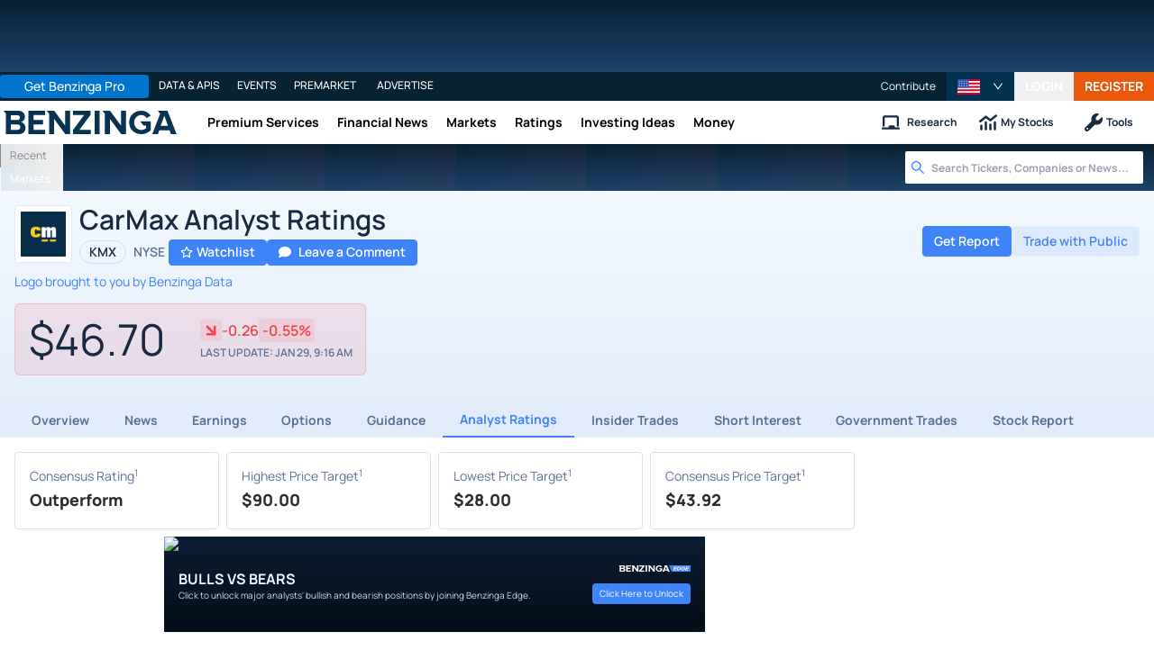

--- FILE ---
content_type: text/html; charset=utf-8
request_url: https://www.benzinga.com/quote/KMX/analyst-ratings
body_size: 79016
content:
<!DOCTYPE html><html lang="en"><head><meta charSet="utf-8" data-next-head=""/><meta name="viewport" content="width=device-width" data-next-head=""/><script async="" src="//static.chartbeat.com/js/chartbeat_mab.js"></script><title data-next-head="">CarMax Analyst Ratings and Price Targets | NYSE:KMX | Benzinga</title><meta content="Copyright Benzinga. All rights reserved." name="copyright" data-next-head=""/><link href="https://image-util.benzinga.com/api/v2/logos/file/image/1170010/mark_composite_light__3f6a9e1d2915c840dd3b736703c8b377.png?height=60&amp;max_width=&amp;width=60&amp;x-bz-cred=sb~jv2-e_M7f8piL6kTMRI7DQEtupqsLghV7_XxFSsm5meJVX6C3KQ1E3l8OkElaYIuX-NcNY6yFeIIg3kd_JWwzFWQUxWAZErLYIDRGI4duWzLW4D2zFJCknrnTcMgVeD8h614r2LpYFS-j-piLXzJQUHVpVw8&amp;x-bz-exp=1769795595&amp;x-bz-security-isin=&amp;x-bz-security-symbol=KMX&amp;x-bz-signature=0b3a1622bdc04cceacd487cd5b8ebeaea6ca330e941d8b9c7cd4591998e6e846" rel="image_src" data-next-head=""/><meta content="Explore CarMax analyst ratings and price targets (NYSE:KMX) on Benzinga. Stay updated on expert opinions and forecasts for KMX stock." name="description" data-next-head=""/><link href="https://www.benzinga.com/quote/KMX/analyst-ratings" rel="canonical" data-next-head=""/><meta content="Benzinga" name="author" data-next-head=""/><link color="#1177BA" href="/next-assets/images/safari-pinned-tab.svg" rel="mask-icon" data-next-head=""/><link href="/next-assets/images/apple-touch-icon.png" rel="apple-touch-icon" sizes="180x180" data-next-head=""/><link href="/next-assets/images/favicon-32x32.png" rel="icon" sizes="32x32" type="image/png" data-next-head=""/><link href="/next-assets/images/favicon-16x16.png" rel="icon" sizes="16x16" type="image/png" data-next-head=""/><link href="/next-assets/site.webmanifest" rel="manifest" data-next-head=""/><link color="#5bbad5" href="/next-assets/images/safari-pinned-tab.svg" rel="mask-icon" data-next-head=""/><meta content="#2d89ef" name="msapplication-TileColor" data-next-head=""/><meta content="#ffffff" name="theme-color" data-next-head=""/><meta content="159483118580" property="fb:app_id" data-next-head=""/><link href="https://feeds.benzinga.com/benzinga" rel="alternate" title="Benzinga" type="application/rss+xml" data-next-head="" /><meta content="https://www.benzinga.com/quote/KMX/analyst-ratings" name="syndication-source" data-next-head=""/><meta content="summary" name="twitter:card" data-next-head=""/><meta content="@benzinga" name="twitter:site" data-next-head=""/><meta content="CarMax Analyst Ratings and Price Targets | NYSE:KMX | Benzinga" name="twitter:title" data-next-head=""/><meta content="Explore CarMax analyst ratings and price targets (NYSE:KMX) on Benzinga. Stay updated on expert opinions and forecasts for KMX stock." name="twitter:description" data-next-head=""/><meta content="https://image-util.benzinga.com/api/v2/logos/file/image/1170010/mark_composite_light__3f6a9e1d2915c840dd3b736703c8b377.png?height=60&amp;max_width=&amp;width=60&amp;x-bz-cred=sb~jv2-e_M7f8piL6kTMRI7DQEtupqsLghV7_XxFSsm5meJVX6C3KQ1E3l8OkElaYIuX-NcNY6yFeIIg3kd_JWwzFWQUxWAZErLYIDRGI4duWzLW4D2zFJCknrnTcMgVeD8h614r2LpYFS-j-piLXzJQUHVpVw8&amp;x-bz-exp=1769795595&amp;x-bz-security-isin=&amp;x-bz-security-symbol=KMX&amp;x-bz-signature=0b3a1622bdc04cceacd487cd5b8ebeaea6ca330e941d8b9c7cd4591998e6e846" name="twitter:image:src" data-next-head=""/><meta content="Benzinga" property="og:site_name" data-next-head=""/><meta content="https://www.benzinga.com/quote/KMX/analyst-ratings" property="og:url" data-next-head=""/><meta content="CarMax Analyst Ratings and Price Targets | NYSE:KMX | Benzinga" property="og:title" data-next-head=""/><meta content="website" property="og:type" data-next-head=""/><meta content="Explore CarMax analyst ratings and price targets (NYSE:KMX) on Benzinga. Stay updated on expert opinions and forecasts for KMX stock." property="og:description" data-next-head=""/><meta content="/next-assets/images/benzinga-schema-image-default.png" property="og:image" data-next-head=""/><meta content="image/jpeg" property="og:image:type" data-next-head=""/><meta content="1200" property="og:image:width" data-next-head=""/><meta content="630" property="og:image:height" data-next-head=""/><meta content="app-id=688949481, app-argument=https://itunes.apple.com/us/app/id688949481" name="apple-itunes-app" property="Benzinga for iOS" data-next-head=""/><meta content="yes" name="mobile-web-app-capable" data-next-head=""/><meta content="black" name="apple-mobile-web-app-status-bar-style" data-next-head=""/><meta content="max-image-preview:large" name="robots" data-next-head=""/><link href="/manifest.json" rel="manifest" data-next-head=""/><meta content="648186192" property="fb:admins" data-next-head=""/><meta content="B01B3489A33F83DDA4083E88C260097C" name="msvalidate.01" data-next-head=""/><meta content="84f3b1552db5dfbe" name="y_key" data-next-head=""/><meta content="101a0095-334d-4935-b87e-0e8fc771214e" name="fo-verify" data-next-head=""/><meta content="English" name="language" data-next-head=""/><link href="https://www.benzinga.com/quote/KMX/analyst-ratings" hrefLang="x-default" rel="alternate" data-next-head=""/><link href="https://www.benzinga.com/quote/KMX/analyst-ratings" hrefLang="en" rel="alternate" data-next-head=""/><link as="image" fetchPriority="low" href="https://image-util.benzinga.com/api/v2/logos/file/image/1170010/mark_composite_light__3f6a9e1d2915c840dd3b736703c8b377.png?height=60&amp;max_width=&amp;width=60&amp;x-bz-cred=sb~jv2-e_M7f8piL6kTMRI7DQEtupqsLghV7_XxFSsm5meJVX6C3KQ1E3l8OkElaYIuX-NcNY6yFeIIg3kd_JWwzFWQUxWAZErLYIDRGI4duWzLW4D2zFJCknrnTcMgVeD8h614r2LpYFS-j-piLXzJQUHVpVw8&amp;x-bz-exp=1769795595&amp;x-bz-security-isin=&amp;x-bz-security-symbol=KMX&amp;x-bz-signature=0b3a1622bdc04cceacd487cd5b8ebeaea6ca330e941d8b9c7cd4591998e6e846" imageSrcSet="https://image-util.benzinga.com/api/v2/logos/file/image/1170010/mark_composite_light__3f6a9e1d2915c840dd3b736703c8b377.png?height=60&amp;max_width=&amp;width=60&amp;x-bz-cred=sb~jv2-e_M7f8piL6kTMRI7DQEtupqsLghV7_XxFSsm5meJVX6C3KQ1E3l8OkElaYIuX-NcNY6yFeIIg3kd_JWwzFWQUxWAZErLYIDRGI4duWzLW4D2zFJCknrnTcMgVeD8h614r2LpYFS-j-piLXzJQUHVpVw8&amp;x-bz-exp=1769795595&amp;x-bz-security-isin=&amp;x-bz-security-symbol=KMX&amp;x-bz-signature=0b3a1622bdc04cceacd487cd5b8ebeaea6ca330e941d8b9c7cd4591998e6e846 1x, https://image-util.benzinga.com/api/v2/logos/file/image/1170010/mark_composite_light__3f6a9e1d2915c840dd3b736703c8b377.png?height=60&amp;max_width=&amp;width=60&amp;x-bz-cred=sb~jv2-e_M7f8piL6kTMRI7DQEtupqsLghV7_XxFSsm5meJVX6C3KQ1E3l8OkElaYIuX-NcNY6yFeIIg3kd_JWwzFWQUxWAZErLYIDRGI4duWzLW4D2zFJCknrnTcMgVeD8h614r2LpYFS-j-piLXzJQUHVpVw8&amp;x-bz-exp=1769795595&amp;x-bz-security-isin=&amp;x-bz-security-symbol=KMX&amp;x-bz-signature=0b3a1622bdc04cceacd487cd5b8ebeaea6ca330e941d8b9c7cd4591998e6e846 2x" rel="preload" data-next-head=""/><link crossorigin="use-credentials" href="https://accounts.benzinga.com" rel="preconnect"/><link crossorigin="use-credentials" href="https://cdn.benzinga.com" rel="preconnect"/><link crossorigin="use-credentials" href="https://cdn.segment.com" rel="preconnect"/><link crossorigin="use-credentials" href="https://data-api-next.benzinga.com" rel="preconnect"/><link crossorigin="use-credentials" href="https://logx.optimizely.com" rel="dns-prefetch"/><link href="https://ads.adthrive.com" rel="dns-prefetch"/><link href="https://www.googletagservices.com" rel="dns-prefetch"/><link href="https://www.googletagmanager.com" rel="dns-prefetch"/><link href="https://s3.tradingview.com" rel="dns-prefetch"/><link href="https://cdn.sophi.io" rel="dns-prefetch"/><link href="https://securepubads.g.doubleclick.net/tag/js/gpt.js" rel="dns-prefetch"/><link as="script" href="https://cdn.optimizely.com/js/6089398316433408.js" rel="preload"/><link as="script" href="https://securepubads.g.doubleclick.net/tag/js/gpt.js" rel="preload"/><link as="script" href="https://www.google-analytics.com/analytics.js" rel="preload"/><link as="script" href="https://static.chartbeat.com/js/chartbeat.js" rel="preload"/><link rel="preload" href="/_next/static/media/af45276ac0342444-s.p.woff2" as="font" type="font/woff2" crossorigin="anonymous" data-next-font="size-adjust"/><link rel="preload" href="/_next/static/media/6fdd390c5a349330-s.p.woff2" as="font" type="font/woff2" crossorigin="anonymous" data-next-font="size-adjust"/><link rel="preload" href="/_next/static/media/33a31a2ac7b3f649-s.p.woff2" as="font" type="font/woff2" crossorigin="anonymous" data-next-font="size-adjust"/><link rel="preload" href="/_next/static/media/ae91174a65cf5fa0-s.p.woff2" as="font" type="font/woff2" crossorigin="anonymous" data-next-font="size-adjust"/><link rel="preload" href="/_next/static/media/cc0e4e1d63f725a6-s.p.woff2" as="font" type="font/woff2" crossorigin="anonymous" data-next-font="size-adjust"/><link rel="preload" href="/_next/static/media/2793745ad926fd24-s.p.woff2" as="font" type="font/woff2" crossorigin="anonymous" data-next-font="size-adjust"/><link rel="preload" href="/_next/static/css/82e0ae2a2b5fd292.css" as="style"/><link rel="preload" href="/_next/static/css/3d2c794179f866ee.css" as="style"/><script type="application/ld+json" data-next-head="">{ "@context": "http://schema.org", "@type": "WebPage", "publisher": {"@type":"Organization","logo":{"@type":"ImageObject","url":"/next-assets/images/schema-publisher-logo-benzinga.png"},"name":"Benzinga","url":"https://www.benzinga.com"}, "mainEntityOfPage": { "@type": "WebPage", "@id": "https://www.benzinga.com/quote/KMX/analyst-ratings" }, "headline": "CarMax Analyst Ratings and Price Targets | NYSE:KMX | Benzinga", "url": "https://www.benzinga.com/quote/KMX/analyst-ratings", "dateCreated": "2019-01-01T01:01:01", "datePublished": "2019-01-01T01:01:01", "dateModified": "2026-01-29T04:34:51.845-05:00", "creator": { "@type": "Person", "name": "Benzinga" }, "author": { "@type": "Person", "name": "Benzinga" }, "description": "Explore CarMax analyst ratings and price targets (NYSE:KMX) on Benzinga. Stay updated on expert opinions and forecasts for KMX stock.", "keywords": ["symbol: KMX","section: analyst-ratings"], "mentions": [], "image": "https://image-util.benzinga.com/api/v2/logos/file/image/1170010/mark_composite_light__3f6a9e1d2915c840dd3b736703c8b377.png?height=60&max_width=&width=60&x-bz-cred=sb~jv2-e_M7f8piL6kTMRI7DQEtupqsLghV7_XxFSsm5meJVX6C3KQ1E3l8OkElaYIuX-NcNY6yFeIIg3kd_JWwzFWQUxWAZErLYIDRGI4duWzLW4D2zFJCknrnTcMgVeD8h614r2LpYFS-j-piLXzJQUHVpVw8&x-bz-exp=1769795595&x-bz-security-isin=&x-bz-security-symbol=KMX&x-bz-signature=0b3a1622bdc04cceacd487cd5b8ebeaea6ca330e941d8b9c7cd4591998e6e846" }</script><script type="application/ld+json" data-next-head="">{ "@context": "http://schema.org", "@type": "NewsMediaOrganization", "name": "Benzinga", "email": "info@benzinga.com", "legalName": "Benzinga", "telephone": "877-440-9464", "url": "https://www.benzinga.com/", "logo": "/next-assets/images/schema-publisher-logo-benzinga.png", "image": "/next-assets/images/benzinga-schema-image-default.png", "address": { "@type": "PostalAddress", "addressLocality": "Detroit", "addressRegion": "MI", "postalCode": "48226", "streetAddress": "1 Campus Martius Suite 200", "addressCountry": "US" }, "sameAs": [ "https://www.facebook.com/pages/Benzingacom/159483118580?v=app_7146470109", "https://twitter.com/benzinga", "https://www.linkedin.com/company/benzinga", "https://plus.google.com/108838891574408087738/posts", "https://www.youtube.com/user/BenzingaTV" ], "brand": [ { "@type": "Brand", "name": "PreMarket Playbook", "url": "https://www.benzinga.com/premarket" }, { "@type": "Brand", "name": "Benzinga Markets", "url": "https://www.benzinga.com/markets/" }, { "@type": "Brand", "name": "Benzinga Pro", "url": "https://pro.benzinga.com/" }, { "@type": "Brand", "name": "Benzinga Cloud: Data & APIs", "url": "https://www.benzinga.com/apis" }, { "@type": "Brand", "name": "Benzinga Events", "url": "https://www.benzinga.com/events" }, { "@type": "Brand", "name": "Benzinga Money", "url": "https://www.benzinga.com/money/" } ] }</script><script id="voice-search-schema" type="application/ld+json" data-next-head="">{"@context":"https://schema.org/","@type":"WebPage","name":"Benzinga","speakable":{"@type":"SpeakableSpecification","xpath":["/html/head/title","/html/head/meta[@name='description']/@content"]},"url":"https://www.benzinga.com/"}</script><script id="sitelink-search-schema" type="application/ld+json" data-next-head="">{"@context":"https://schema.org/","@type":"WebSite","name":"Benzinga","potentialAction":{"@type":"SearchAction","query-input":"required name=search_term_string","target":"https://www.benzinga.com/search/fast?cx={search_term_string}"},"url":"https://www.benzinga.com/"}</script><script id="navigation-header-schema" type="application/ld+json" data-next-head="">{"@context":"https://schema.org","@type":"SiteNavigationElement","Name":["Premium Services","Financial News","Markets","Ratings","Investing Ideas","Money"],"Url":["https://www.benzinga.com/services","https://www.benzinga.com/news","https://www.benzinga.com/markets","https://www.benzinga.com/analyst-stock-ratings","https://www.benzinga.com/trading-ideas","https://www.benzinga.com/money"]}</script><script id="faq-schema" type="application/ld+json" data-next-head="">{"@context":"https://schema.org","@type":"FAQPage","mainEntity":[{"@type":"Question","acceptedAnswer":{"@type":"Answer","text":"The latest price target for CarMax (NYSE:KMX) was reported by Barclays on January 21, 2026. The analyst firm set a price target for $28.00 expecting KMX to fall to within 12 months (a possible -40.04% downside). 59 analyst firms have reported ratings in the last year."},"name":"What is the target price for CarMax (KMX) stock?"},{"@type":"Question","acceptedAnswer":{"@type":"Answer","text":"The latest analyst rating for CarMax (NYSE:KMX) was provided by Barclays, and CarMax maintained their underweight rating."},"name":"What is the most recent analyst rating for CarMax (KMX)?"},{"@type":"Question","acceptedAnswer":{"@type":"Answer","text":"The last upgrade for CarMax Inc happened on August 6, 2025 when JP Morgan raised their price target to $58. JP Morgan previously had an underweight for CarMax Inc."},"name":"When was the last upgrade for CarMax (KMX)?"},{"@type":"Question","acceptedAnswer":{"@type":"Answer","text":"The last downgrade for CarMax Inc happened on November 10, 2025 when Morgan Stanley changed their price target from $56 to $35 for CarMax Inc."},"name":"When was the last downgrade for CarMax (KMX)?"},{"@type":"Question","acceptedAnswer":{"@type":"Answer","text":"Analysts arrive at stock ratings after doing extensive research, which includes going through public financial statements, talking to executives and customers of CarMax, and listening in to earnings conference calls. Most analysts do this every three months, so you should get 4 ratings per company per firm each year. The last rating for CarMax was filed on January 21, 2026 so you should expect the next rating to be made available sometime around January 21, 2027."},"name":"When is the next analyst rating going to be posted or updated for CarMax (KMX)?"},{"@type":"Question","acceptedAnswer":{"@type":"Answer","text":"While ratings are subjective and will change, the latest CarMax (KMX) rating was a maintained with a price target of $24.00 to $28.00. The current price CarMax (KMX) is trading at is $46.70, which is out of the analyst’s predicted range."},"name":"Is the Analyst Rating CarMax (KMX) correct?"}]}</script><style>:root, :host {
  --fa-font-solid: normal 900 1em/1 "Font Awesome 6 Free";
  --fa-font-regular: normal 400 1em/1 "Font Awesome 6 Free";
  --fa-font-light: normal 300 1em/1 "Font Awesome 6 Pro";
  --fa-font-thin: normal 100 1em/1 "Font Awesome 6 Pro";
  --fa-font-duotone: normal 900 1em/1 "Font Awesome 6 Duotone";
  --fa-font-duotone-regular: normal 400 1em/1 "Font Awesome 6 Duotone";
  --fa-font-duotone-light: normal 300 1em/1 "Font Awesome 6 Duotone";
  --fa-font-duotone-thin: normal 100 1em/1 "Font Awesome 6 Duotone";
  --fa-font-brands: normal 400 1em/1 "Font Awesome 6 Brands";
  --fa-font-sharp-solid: normal 900 1em/1 "Font Awesome 6 Sharp";
  --fa-font-sharp-regular: normal 400 1em/1 "Font Awesome 6 Sharp";
  --fa-font-sharp-light: normal 300 1em/1 "Font Awesome 6 Sharp";
  --fa-font-sharp-thin: normal 100 1em/1 "Font Awesome 6 Sharp";
  --fa-font-sharp-duotone-solid: normal 900 1em/1 "Font Awesome 6 Sharp Duotone";
  --fa-font-sharp-duotone-regular: normal 400 1em/1 "Font Awesome 6 Sharp Duotone";
  --fa-font-sharp-duotone-light: normal 300 1em/1 "Font Awesome 6 Sharp Duotone";
  --fa-font-sharp-duotone-thin: normal 100 1em/1 "Font Awesome 6 Sharp Duotone";
}

svg:not(:root).svg-inline--fa, svg:not(:host).svg-inline--fa {
  overflow: visible;
  box-sizing: content-box;
}

.svg-inline--fa {
  display: var(--fa-display, inline-block);
  height: 1em;
  overflow: visible;
  vertical-align: -0.125em;
}
.svg-inline--fa.fa-2xs {
  vertical-align: 0.1em;
}
.svg-inline--fa.fa-xs {
  vertical-align: 0em;
}
.svg-inline--fa.fa-sm {
  vertical-align: -0.0714285705em;
}
.svg-inline--fa.fa-lg {
  vertical-align: -0.2em;
}
.svg-inline--fa.fa-xl {
  vertical-align: -0.25em;
}
.svg-inline--fa.fa-2xl {
  vertical-align: -0.3125em;
}
.svg-inline--fa.fa-pull-left {
  margin-right: var(--fa-pull-margin, 0.3em);
  width: auto;
}
.svg-inline--fa.fa-pull-right {
  margin-left: var(--fa-pull-margin, 0.3em);
  width: auto;
}
.svg-inline--fa.fa-li {
  width: var(--fa-li-width, 2em);
  top: 0.25em;
}
.svg-inline--fa.fa-fw {
  width: var(--fa-fw-width, 1.25em);
}

.fa-layers svg.svg-inline--fa {
  bottom: 0;
  left: 0;
  margin: auto;
  position: absolute;
  right: 0;
  top: 0;
}

.fa-layers-counter, .fa-layers-text {
  display: inline-block;
  position: absolute;
  text-align: center;
}

.fa-layers {
  display: inline-block;
  height: 1em;
  position: relative;
  text-align: center;
  vertical-align: -0.125em;
  width: 1em;
}
.fa-layers svg.svg-inline--fa {
  transform-origin: center center;
}

.fa-layers-text {
  left: 50%;
  top: 50%;
  transform: translate(-50%, -50%);
  transform-origin: center center;
}

.fa-layers-counter {
  background-color: var(--fa-counter-background-color, #ff253a);
  border-radius: var(--fa-counter-border-radius, 1em);
  box-sizing: border-box;
  color: var(--fa-inverse, #fff);
  line-height: var(--fa-counter-line-height, 1);
  max-width: var(--fa-counter-max-width, 5em);
  min-width: var(--fa-counter-min-width, 1.5em);
  overflow: hidden;
  padding: var(--fa-counter-padding, 0.25em 0.5em);
  right: var(--fa-right, 0);
  text-overflow: ellipsis;
  top: var(--fa-top, 0);
  transform: scale(var(--fa-counter-scale, 0.25));
  transform-origin: top right;
}

.fa-layers-bottom-right {
  bottom: var(--fa-bottom, 0);
  right: var(--fa-right, 0);
  top: auto;
  transform: scale(var(--fa-layers-scale, 0.25));
  transform-origin: bottom right;
}

.fa-layers-bottom-left {
  bottom: var(--fa-bottom, 0);
  left: var(--fa-left, 0);
  right: auto;
  top: auto;
  transform: scale(var(--fa-layers-scale, 0.25));
  transform-origin: bottom left;
}

.fa-layers-top-right {
  top: var(--fa-top, 0);
  right: var(--fa-right, 0);
  transform: scale(var(--fa-layers-scale, 0.25));
  transform-origin: top right;
}

.fa-layers-top-left {
  left: var(--fa-left, 0);
  right: auto;
  top: var(--fa-top, 0);
  transform: scale(var(--fa-layers-scale, 0.25));
  transform-origin: top left;
}

.fa-1x {
  font-size: 1em;
}

.fa-2x {
  font-size: 2em;
}

.fa-3x {
  font-size: 3em;
}

.fa-4x {
  font-size: 4em;
}

.fa-5x {
  font-size: 5em;
}

.fa-6x {
  font-size: 6em;
}

.fa-7x {
  font-size: 7em;
}

.fa-8x {
  font-size: 8em;
}

.fa-9x {
  font-size: 9em;
}

.fa-10x {
  font-size: 10em;
}

.fa-2xs {
  font-size: 0.625em;
  line-height: 0.1em;
  vertical-align: 0.225em;
}

.fa-xs {
  font-size: 0.75em;
  line-height: 0.0833333337em;
  vertical-align: 0.125em;
}

.fa-sm {
  font-size: 0.875em;
  line-height: 0.0714285718em;
  vertical-align: 0.0535714295em;
}

.fa-lg {
  font-size: 1.25em;
  line-height: 0.05em;
  vertical-align: -0.075em;
}

.fa-xl {
  font-size: 1.5em;
  line-height: 0.0416666682em;
  vertical-align: -0.125em;
}

.fa-2xl {
  font-size: 2em;
  line-height: 0.03125em;
  vertical-align: -0.1875em;
}

.fa-fw {
  text-align: center;
  width: 1.25em;
}

.fa-ul {
  list-style-type: none;
  margin-left: var(--fa-li-margin, 2.5em);
  padding-left: 0;
}
.fa-ul > li {
  position: relative;
}

.fa-li {
  left: calc(-1 * var(--fa-li-width, 2em));
  position: absolute;
  text-align: center;
  width: var(--fa-li-width, 2em);
  line-height: inherit;
}

.fa-border {
  border-color: var(--fa-border-color, #eee);
  border-radius: var(--fa-border-radius, 0.1em);
  border-style: var(--fa-border-style, solid);
  border-width: var(--fa-border-width, 0.08em);
  padding: var(--fa-border-padding, 0.2em 0.25em 0.15em);
}

.fa-pull-left {
  float: left;
  margin-right: var(--fa-pull-margin, 0.3em);
}

.fa-pull-right {
  float: right;
  margin-left: var(--fa-pull-margin, 0.3em);
}

.fa-beat {
  animation-name: fa-beat;
  animation-delay: var(--fa-animation-delay, 0s);
  animation-direction: var(--fa-animation-direction, normal);
  animation-duration: var(--fa-animation-duration, 1s);
  animation-iteration-count: var(--fa-animation-iteration-count, infinite);
  animation-timing-function: var(--fa-animation-timing, ease-in-out);
}

.fa-bounce {
  animation-name: fa-bounce;
  animation-delay: var(--fa-animation-delay, 0s);
  animation-direction: var(--fa-animation-direction, normal);
  animation-duration: var(--fa-animation-duration, 1s);
  animation-iteration-count: var(--fa-animation-iteration-count, infinite);
  animation-timing-function: var(--fa-animation-timing, cubic-bezier(0.28, 0.84, 0.42, 1));
}

.fa-fade {
  animation-name: fa-fade;
  animation-delay: var(--fa-animation-delay, 0s);
  animation-direction: var(--fa-animation-direction, normal);
  animation-duration: var(--fa-animation-duration, 1s);
  animation-iteration-count: var(--fa-animation-iteration-count, infinite);
  animation-timing-function: var(--fa-animation-timing, cubic-bezier(0.4, 0, 0.6, 1));
}

.fa-beat-fade {
  animation-name: fa-beat-fade;
  animation-delay: var(--fa-animation-delay, 0s);
  animation-direction: var(--fa-animation-direction, normal);
  animation-duration: var(--fa-animation-duration, 1s);
  animation-iteration-count: var(--fa-animation-iteration-count, infinite);
  animation-timing-function: var(--fa-animation-timing, cubic-bezier(0.4, 0, 0.6, 1));
}

.fa-flip {
  animation-name: fa-flip;
  animation-delay: var(--fa-animation-delay, 0s);
  animation-direction: var(--fa-animation-direction, normal);
  animation-duration: var(--fa-animation-duration, 1s);
  animation-iteration-count: var(--fa-animation-iteration-count, infinite);
  animation-timing-function: var(--fa-animation-timing, ease-in-out);
}

.fa-shake {
  animation-name: fa-shake;
  animation-delay: var(--fa-animation-delay, 0s);
  animation-direction: var(--fa-animation-direction, normal);
  animation-duration: var(--fa-animation-duration, 1s);
  animation-iteration-count: var(--fa-animation-iteration-count, infinite);
  animation-timing-function: var(--fa-animation-timing, linear);
}

.fa-spin {
  animation-name: fa-spin;
  animation-delay: var(--fa-animation-delay, 0s);
  animation-direction: var(--fa-animation-direction, normal);
  animation-duration: var(--fa-animation-duration, 2s);
  animation-iteration-count: var(--fa-animation-iteration-count, infinite);
  animation-timing-function: var(--fa-animation-timing, linear);
}

.fa-spin-reverse {
  --fa-animation-direction: reverse;
}

.fa-pulse,
.fa-spin-pulse {
  animation-name: fa-spin;
  animation-direction: var(--fa-animation-direction, normal);
  animation-duration: var(--fa-animation-duration, 1s);
  animation-iteration-count: var(--fa-animation-iteration-count, infinite);
  animation-timing-function: var(--fa-animation-timing, steps(8));
}

@media (prefers-reduced-motion: reduce) {
  .fa-beat,
.fa-bounce,
.fa-fade,
.fa-beat-fade,
.fa-flip,
.fa-pulse,
.fa-shake,
.fa-spin,
.fa-spin-pulse {
    animation-delay: -1ms;
    animation-duration: 1ms;
    animation-iteration-count: 1;
    transition-delay: 0s;
    transition-duration: 0s;
  }
}
@keyframes fa-beat {
  0%, 90% {
    transform: scale(1);
  }
  45% {
    transform: scale(var(--fa-beat-scale, 1.25));
  }
}
@keyframes fa-bounce {
  0% {
    transform: scale(1, 1) translateY(0);
  }
  10% {
    transform: scale(var(--fa-bounce-start-scale-x, 1.1), var(--fa-bounce-start-scale-y, 0.9)) translateY(0);
  }
  30% {
    transform: scale(var(--fa-bounce-jump-scale-x, 0.9), var(--fa-bounce-jump-scale-y, 1.1)) translateY(var(--fa-bounce-height, -0.5em));
  }
  50% {
    transform: scale(var(--fa-bounce-land-scale-x, 1.05), var(--fa-bounce-land-scale-y, 0.95)) translateY(0);
  }
  57% {
    transform: scale(1, 1) translateY(var(--fa-bounce-rebound, -0.125em));
  }
  64% {
    transform: scale(1, 1) translateY(0);
  }
  100% {
    transform: scale(1, 1) translateY(0);
  }
}
@keyframes fa-fade {
  50% {
    opacity: var(--fa-fade-opacity, 0.4);
  }
}
@keyframes fa-beat-fade {
  0%, 100% {
    opacity: var(--fa-beat-fade-opacity, 0.4);
    transform: scale(1);
  }
  50% {
    opacity: 1;
    transform: scale(var(--fa-beat-fade-scale, 1.125));
  }
}
@keyframes fa-flip {
  50% {
    transform: rotate3d(var(--fa-flip-x, 0), var(--fa-flip-y, 1), var(--fa-flip-z, 0), var(--fa-flip-angle, -180deg));
  }
}
@keyframes fa-shake {
  0% {
    transform: rotate(-15deg);
  }
  4% {
    transform: rotate(15deg);
  }
  8%, 24% {
    transform: rotate(-18deg);
  }
  12%, 28% {
    transform: rotate(18deg);
  }
  16% {
    transform: rotate(-22deg);
  }
  20% {
    transform: rotate(22deg);
  }
  32% {
    transform: rotate(-12deg);
  }
  36% {
    transform: rotate(12deg);
  }
  40%, 100% {
    transform: rotate(0deg);
  }
}
@keyframes fa-spin {
  0% {
    transform: rotate(0deg);
  }
  100% {
    transform: rotate(360deg);
  }
}
.fa-rotate-90 {
  transform: rotate(90deg);
}

.fa-rotate-180 {
  transform: rotate(180deg);
}

.fa-rotate-270 {
  transform: rotate(270deg);
}

.fa-flip-horizontal {
  transform: scale(-1, 1);
}

.fa-flip-vertical {
  transform: scale(1, -1);
}

.fa-flip-both,
.fa-flip-horizontal.fa-flip-vertical {
  transform: scale(-1, -1);
}

.fa-rotate-by {
  transform: rotate(var(--fa-rotate-angle, 0));
}

.fa-stack {
  display: inline-block;
  vertical-align: middle;
  height: 2em;
  position: relative;
  width: 2.5em;
}

.fa-stack-1x,
.fa-stack-2x {
  bottom: 0;
  left: 0;
  margin: auto;
  position: absolute;
  right: 0;
  top: 0;
  z-index: var(--fa-stack-z-index, auto);
}

.svg-inline--fa.fa-stack-1x {
  height: 1em;
  width: 1.25em;
}
.svg-inline--fa.fa-stack-2x {
  height: 2em;
  width: 2.5em;
}

.fa-inverse {
  color: var(--fa-inverse, #fff);
}

.sr-only,
.fa-sr-only {
  position: absolute;
  width: 1px;
  height: 1px;
  padding: 0;
  margin: -1px;
  overflow: hidden;
  clip: rect(0, 0, 0, 0);
  white-space: nowrap;
  border-width: 0;
}

.sr-only-focusable:not(:focus),
.fa-sr-only-focusable:not(:focus) {
  position: absolute;
  width: 1px;
  height: 1px;
  padding: 0;
  margin: -1px;
  overflow: hidden;
  clip: rect(0, 0, 0, 0);
  white-space: nowrap;
  border-width: 0;
}

.svg-inline--fa .fa-primary {
  fill: var(--fa-primary-color, currentColor);
  opacity: var(--fa-primary-opacity, 1);
}

.svg-inline--fa .fa-secondary {
  fill: var(--fa-secondary-color, currentColor);
  opacity: var(--fa-secondary-opacity, 0.4);
}

.svg-inline--fa.fa-swap-opacity .fa-primary {
  opacity: var(--fa-secondary-opacity, 0.4);
}

.svg-inline--fa.fa-swap-opacity .fa-secondary {
  opacity: var(--fa-primary-opacity, 1);
}

.svg-inline--fa mask .fa-primary,
.svg-inline--fa mask .fa-secondary {
  fill: black;
}</style><script data-nscript="beforeInteractive" id="chartbeat">
  (function() {
    var pageDomain = window.location.hostname || "";

    // Check if current domain is a test domain
    if (pageDomain === "" || pageDomain.includes("zingbot") || pageDomain.includes("local.") || pageDomain.includes("bzsbx.") || pageDomain.includes("moneysbx.")) {
      pageDomain = 'zingbot.bz';
    } else if('benzinga.com' === '') {
      pageDomain = pageDomain.replace('www.', '');
    } else {
      pageDomain = 'benzinga.com';
    }

    var _sf_async_config = window._sf_async_config = (window._sf_async_config || {});
    _sf_async_config.uid = '2586';
    _sf_async_config.domain = pageDomain;
    _sf_async_config.useCanonical = true;
    _sf_async_config.useCanonicalDomain = false;
    _sf_async_config.sections =  '';
    _sf_async_config.authors = '';
    _sf_async_config.flickerControl = false;

    var _cbq = window._cbq = (window._cbq || []);

    function loadChartbeat(userType) {
      _cbq.push(['_acct', userType]);

      var e = document.createElement('script');
      var n = document.getElementsByTagName('script')[0];
      e.type = 'text/javascript';
      e.async = true;
      e.src = 'https://static.chartbeat.com/js/chartbeat.js';
      n.parentNode.insertBefore(e, n);
    }
    window.loadChartbeat = loadChartbeat;
  })();
</script><script type="text/javascript">window.OneSignal = window.OneSignal || [];</script><link rel="stylesheet" href="/_next/static/css/82e0ae2a2b5fd292.css" data-n-g=""/><link rel="stylesheet" href="/_next/static/css/3d2c794179f866ee.css" data-n-p=""/><noscript data-n-css=""></noscript><script defer="" noModule="" src="/_next/static/chunks/polyfills-42372ed130431b0a.js"></script><script src="/_next/static/chunks/webpack-d30923460aff3117.js" defer=""></script><script src="/_next/static/chunks/framework-f929c3535838c056.js" defer=""></script><script src="/_next/static/chunks/main-f72666efde37bcbe.js" defer=""></script><script src="/_next/static/chunks/pages/_app-bb2a747de688dad2.js" defer=""></script><script src="/_next/static/chunks/278aa4fa-049f6a6f71d7972e.js" defer=""></script><script src="/_next/static/chunks/2f7fae10-de10747cc1e0a97f.js" defer=""></script><script src="/_next/static/chunks/2c25ec24-dd03be8b449120c5.js" defer=""></script><script src="/_next/static/chunks/71048281-090354387ac949fb.js" defer=""></script><script src="/_next/static/chunks/8184b75a-60f4dd4e19177396.js" defer=""></script><script src="/_next/static/chunks/e909c55d-4cbaa0bce0f6a1ee.js" defer=""></script><script src="/_next/static/chunks/96341-b95eaeaa1bcad9c9.js" defer=""></script><script src="/_next/static/chunks/30482-f0d82508c4215642.js" defer=""></script><script src="/_next/static/chunks/51642-196c9b00a26a9a95.js" defer=""></script><script src="/_next/static/chunks/97139-66d70a0904563001.js" defer=""></script><script src="/_next/static/chunks/82203-f9ca8af1922914a7.js" defer=""></script><script src="/_next/static/chunks/75119-a974f793b6d34fd1.js" defer=""></script><script src="/_next/static/chunks/20071-8cd9b47ebc2b77b4.js" defer=""></script><script src="/_next/static/chunks/55692-5c54d70e48743776.js" defer=""></script><script src="/_next/static/chunks/51035-24ec4020c21592d6.js" defer=""></script><script src="/_next/static/chunks/72147-d3a82e2299ef1a46.js" defer=""></script><script src="/_next/static/chunks/49465-1ef2862dc4956b00.js" defer=""></script><script src="/_next/static/chunks/44161-b2ece7d2f0628c46.js" defer=""></script><script src="/_next/static/chunks/18976-7b17b4c23b70b102.js" defer=""></script><script src="/_next/static/chunks/75548-845054a2f3e0fbdb.js" defer=""></script><script src="/_next/static/chunks/59344-b21a9d2a31a3809b.js" defer=""></script><script src="/_next/static/chunks/96302-545918b6797b58d1.js" defer=""></script><script src="/_next/static/chunks/51604-4ea9f9257db22a27.js" defer=""></script><script src="/_next/static/chunks/6639-06e63ee8eea26160.js" defer=""></script><script src="/_next/static/chunks/51868-5fee4664749a0c4e.js" defer=""></script><script src="/_next/static/chunks/90395-929cd76824ee5ec6.js" defer=""></script><script src="/_next/static/chunks/93690-97532d05fb748cdf.js" defer=""></script><script src="/_next/static/chunks/27328-355896cab17b4d16.js" defer=""></script><script src="/_next/static/chunks/90213-cd0573861ba0e6d7.js" defer=""></script><script src="/_next/static/chunks/69991-62bd77bb4a301bcd.js" defer=""></script><script src="/_next/static/chunks/4478-7b2486309c857fc9.js" defer=""></script><script src="/_next/static/chunks/75010-d635d18bb1219e0f.js" defer=""></script><script src="/_next/static/chunks/42625-d6b065e98fbc0c5a.js" defer=""></script><script src="/_next/static/chunks/76714-95eeefc77347d689.js" defer=""></script><script src="/_next/static/chunks/1184-6a4c1e58c87d7392.js" defer=""></script><script src="/_next/static/chunks/76010-c9e5ac4cd39a7cda.js" defer=""></script><script src="/_next/static/chunks/17145-8d5b91ac7e2ce818.js" defer=""></script><script src="/_next/static/chunks/41073-f4382098ed9882fe.js" defer=""></script><script src="/_next/static/chunks/37728-4cc1e8abc6e4edcf.js" defer=""></script><script src="/_next/static/chunks/pages/quote/%5Bticker%5D/analyst-ratings-0aff7b8f4caf9f7b.js" defer=""></script><script src="/_next/static/4uiJ0YTAzdIBqXO2yxWLH/_buildManifest.js" defer=""></script><script src="/_next/static/4uiJ0YTAzdIBqXO2yxWLH/_ssgManifest.js" defer=""></script><style data-styled="" data-styled-version="6.3.8">[data-hot-toast] [data-icon]{width:16px!important;height:16px!important;min-width:16px!important;min-height:16px!important;}/*!sc*/
[data-hot-toast] [data-icon] svg{width:16px!important;height:16px!important;}/*!sc*/
.bz-featured-ad{position:relative;}/*!sc*/
.bz-featured-ad::after{position:absolute;content:'Featured Ad';padding:1px 10px;vertical-align:super;font-size:12px;display:inline-block;background:#f5f5f5;border-radius:16px;margin-left:3px;border:1px solid #cacaca;bottom:5px;left:inherit;}/*!sc*/
data-styled.g37[id="sc-global-fUvVbA1"]{content:"sc-global-fUvVbA1,"}/*!sc*/
.faFYod{font-size:24px;font-weight:bold;margin-bottom:0;text-transform:capitalize;width:100%;}/*!sc*/
.faFYod >h2,.faFYod >h3,.faFYod >h4,.faFYod >h5,.faFYod >h6,.faFYod >span{font-size:inherit;}/*!sc*/
.faFYod.bordered{border-bottom:solid 1px #99AECC;border-color:#e1ebfa;font-weight:bold;margin-top:12px;margin-bottom:8px;padding:4px 0;}/*!sc*/
.faFYod.border-through{margin:12px 0;padding:4px 0;overflow:hidden;text-align:center;}/*!sc*/
.faFYod.border-through >h2,.faFYod.border-through >h3,.faFYod.border-through >h4,.faFYod.border-through >h5,.faFYod.border-through >h6,.faFYod.border-through >span{position:relative;display:inline-block;}/*!sc*/
.faFYod.border-through >h2:before,.faFYod.border-through >h3:before,.faFYod.border-through >h4:before,.faFYod.border-through >h5:before,.faFYod.border-through >h6:before,.faFYod.border-through >span:before,.faFYod.border-through >h2:after,.faFYod.border-through >h3:after,.faFYod.border-through >h4:after,.faFYod.border-through >h5:after,.faFYod.border-through >h6:after,.faFYod.border-through >span:after{content:'';position:absolute;top:50%;border-bottom:1px solid #99AECC;width:100vw;margin:0 20px;}/*!sc*/
.faFYod.border-through >h2:before,.faFYod.border-through >h3:before,.faFYod.border-through >h4:before,.faFYod.border-through >h5:before,.faFYod.border-through >h6:before,.faFYod.border-through >span:before{right:100%;}/*!sc*/
.faFYod.border-through >h2:after,.faFYod.border-through >h3:after,.faFYod.border-through >h4:after,.faFYod.border-through >h5:after,.faFYod.border-through >h6:after,.faFYod.border-through >span:after{left:100%;}/*!sc*/
.faFYod.contains-right-slot{display:flex;align-items:center;justify-content:space-between;}/*!sc*/
.faFYod .see-more{font-size:12px;font-weight:600;text-transform:none;color:rgb(44, 162, 209);}/*!sc*/
.dyUONj{font-weight:bold;margin-bottom:0;text-transform:capitalize;width:100%;}/*!sc*/
.dyUONj >h2,.dyUONj >h3,.dyUONj >h4,.dyUONj >h5,.dyUONj >h6,.dyUONj >span{font-size:inherit;}/*!sc*/
.dyUONj.bordered{border-bottom:solid 1px #99AECC;border-color:#e1ebfa;font-weight:bold;margin-top:12px;margin-bottom:8px;padding:4px 0;}/*!sc*/
.dyUONj.border-through{margin:12px 0;padding:4px 0;overflow:hidden;text-align:center;}/*!sc*/
.dyUONj.border-through >h2,.dyUONj.border-through >h3,.dyUONj.border-through >h4,.dyUONj.border-through >h5,.dyUONj.border-through >h6,.dyUONj.border-through >span{position:relative;display:inline-block;}/*!sc*/
.dyUONj.border-through >h2:before,.dyUONj.border-through >h3:before,.dyUONj.border-through >h4:before,.dyUONj.border-through >h5:before,.dyUONj.border-through >h6:before,.dyUONj.border-through >span:before,.dyUONj.border-through >h2:after,.dyUONj.border-through >h3:after,.dyUONj.border-through >h4:after,.dyUONj.border-through >h5:after,.dyUONj.border-through >h6:after,.dyUONj.border-through >span:after{content:'';position:absolute;top:50%;border-bottom:1px solid #99AECC;width:100vw;margin:0 20px;}/*!sc*/
.dyUONj.border-through >h2:before,.dyUONj.border-through >h3:before,.dyUONj.border-through >h4:before,.dyUONj.border-through >h5:before,.dyUONj.border-through >h6:before,.dyUONj.border-through >span:before{right:100%;}/*!sc*/
.dyUONj.border-through >h2:after,.dyUONj.border-through >h3:after,.dyUONj.border-through >h4:after,.dyUONj.border-through >h5:after,.dyUONj.border-through >h6:after,.dyUONj.border-through >span:after{left:100%;}/*!sc*/
.dyUONj.contains-right-slot{display:flex;align-items:center;justify-content:space-between;}/*!sc*/
.dyUONj .see-more{font-size:12px;font-weight:600;text-transform:none;color:rgb(44, 162, 209);}/*!sc*/
.jMWXMX{font-size:24px;font-weight:bold;margin-bottom:0;text-transform:uppercase;width:100%;}/*!sc*/
.jMWXMX >h2,.jMWXMX >h3,.jMWXMX >h4,.jMWXMX >h5,.jMWXMX >h6,.jMWXMX >span{font-size:inherit;}/*!sc*/
.jMWXMX.bordered{border-bottom:solid 1px #99AECC;border-color:#e1ebfa;font-weight:bold;margin-top:12px;margin-bottom:8px;padding:4px 0;}/*!sc*/
.jMWXMX.border-through{margin:12px 0;padding:4px 0;overflow:hidden;text-align:center;}/*!sc*/
.jMWXMX.border-through >h2,.jMWXMX.border-through >h3,.jMWXMX.border-through >h4,.jMWXMX.border-through >h5,.jMWXMX.border-through >h6,.jMWXMX.border-through >span{position:relative;display:inline-block;}/*!sc*/
.jMWXMX.border-through >h2:before,.jMWXMX.border-through >h3:before,.jMWXMX.border-through >h4:before,.jMWXMX.border-through >h5:before,.jMWXMX.border-through >h6:before,.jMWXMX.border-through >span:before,.jMWXMX.border-through >h2:after,.jMWXMX.border-through >h3:after,.jMWXMX.border-through >h4:after,.jMWXMX.border-through >h5:after,.jMWXMX.border-through >h6:after,.jMWXMX.border-through >span:after{content:'';position:absolute;top:50%;border-bottom:1px solid #99AECC;width:100vw;margin:0 20px;}/*!sc*/
.jMWXMX.border-through >h2:before,.jMWXMX.border-through >h3:before,.jMWXMX.border-through >h4:before,.jMWXMX.border-through >h5:before,.jMWXMX.border-through >h6:before,.jMWXMX.border-through >span:before{right:100%;}/*!sc*/
.jMWXMX.border-through >h2:after,.jMWXMX.border-through >h3:after,.jMWXMX.border-through >h4:after,.jMWXMX.border-through >h5:after,.jMWXMX.border-through >h6:after,.jMWXMX.border-through >span:after{left:100%;}/*!sc*/
.jMWXMX.contains-right-slot{display:flex;align-items:center;justify-content:space-between;}/*!sc*/
.jMWXMX .see-more{font-size:12px;font-weight:600;text-transform:none;color:rgb(44, 162, 209);}/*!sc*/
.jhnDex{font-weight:bold;margin-bottom:0;text-transform:uppercase;width:100%;}/*!sc*/
.jhnDex >h2,.jhnDex >h3,.jhnDex >h4,.jhnDex >h5,.jhnDex >h6,.jhnDex >span{font-size:inherit;}/*!sc*/
.jhnDex.bordered{border-bottom:solid 1px #99AECC;border-color:#e1ebfa;font-weight:bold;margin-top:12px;margin-bottom:8px;padding:4px 0;}/*!sc*/
.jhnDex.border-through{margin:12px 0;padding:4px 0;overflow:hidden;text-align:center;}/*!sc*/
.jhnDex.border-through >h2,.jhnDex.border-through >h3,.jhnDex.border-through >h4,.jhnDex.border-through >h5,.jhnDex.border-through >h6,.jhnDex.border-through >span{position:relative;display:inline-block;}/*!sc*/
.jhnDex.border-through >h2:before,.jhnDex.border-through >h3:before,.jhnDex.border-through >h4:before,.jhnDex.border-through >h5:before,.jhnDex.border-through >h6:before,.jhnDex.border-through >span:before,.jhnDex.border-through >h2:after,.jhnDex.border-through >h3:after,.jhnDex.border-through >h4:after,.jhnDex.border-through >h5:after,.jhnDex.border-through >h6:after,.jhnDex.border-through >span:after{content:'';position:absolute;top:50%;border-bottom:1px solid #99AECC;width:100vw;margin:0 20px;}/*!sc*/
.jhnDex.border-through >h2:before,.jhnDex.border-through >h3:before,.jhnDex.border-through >h4:before,.jhnDex.border-through >h5:before,.jhnDex.border-through >h6:before,.jhnDex.border-through >span:before{right:100%;}/*!sc*/
.jhnDex.border-through >h2:after,.jhnDex.border-through >h3:after,.jhnDex.border-through >h4:after,.jhnDex.border-through >h5:after,.jhnDex.border-through >h6:after,.jhnDex.border-through >span:after{left:100%;}/*!sc*/
.jhnDex.contains-right-slot{display:flex;align-items:center;justify-content:space-between;}/*!sc*/
.jhnDex .see-more{font-size:12px;font-weight:600;text-transform:none;color:rgb(44, 162, 209);}/*!sc*/
data-styled.g49[id="sc-cSxQHq"]{content:"faFYod,dyUONj,jMWXMX,jhnDex,"}/*!sc*/
.tollo{font-size:14px;color:#192940;font-weight:600;display:inline-flex;text-decoration:none;align-items:center;justify-content:center;line-height:1rem;background:#ffffff;box-shadow:0 1px 2px 0 rgba(0, 0, 0, 0.05);border:solid 1px #E1EBFA;border-radius:4px;padding-top:0.5rem;padding-bottom:0.5rem;padding-left:0.75rem;padding-right:0.75rem;transition:0.25s background-color ease-in-out,0.25s color ease-in-out,0.25s border-color ease-in-out;}/*!sc*/
.tollo >span{display:contents;}/*!sc*/
.tollo.sm{padding-left:0.35rem;padding-right:0.35rem;width:auto;height:24px;font-size:0.75rem;border-radius:0.25rem;}/*!sc*/
.tollo.lg{height:56px;padding:1rem 2.5rem;font-weight:700;font-size:1rem;line-height:1.25rem;}/*!sc*/
.tollo.fusion-md{height:40px;padding:0 1rem;font-weight:700;flex-shrink:0;}/*!sc*/
.tollo:focus{outline:none;}/*!sc*/
.tollo.danger{color:#c81e1e;border:solid 1px #f98080;background:#fdf2f2;}/*!sc*/
.tollo.danger:hover{background:#fde8e8;}/*!sc*/
.tollo.flat{color:#395173;border:solid 1px #E1EBFA;background:transparent;}/*!sc*/
.tollo.danger-filled{color:#ffffff;border:solid 1px #e02424;background:#e02424;}/*!sc*/
.tollo.danger-filled:hover{background:#f05252;}/*!sc*/
.tollo.primary{color:#1a56db;border:solid 1px #3f83f8;background:#c3ddfd;}/*!sc*/
.tollo.primary:hover{background:#a4cafe;}/*!sc*/
.tollo.success-filled{color:#ffffff;border:solid 1px #0e9f6e;background:#0e9f6e;}/*!sc*/
.tollo.success-filled:hover{background:#31c48d;}/*!sc*/
.tollo.success{color:#046c4e;border:solid 1px #0e9f6e;background:#bcf0da;}/*!sc*/
.tollo.success:hover{background:#84e1bc;}/*!sc*/
.tollo.warning{color:#b43403;border:solid 1px #ff5a1f;background:#fcd9bd;}/*!sc*/
.tollo.warning:hover{background:#fdba8c;}/*!sc*/
.tollo.full{width:100%;display:inherit;}/*!sc*/
.tollo.full span{width:100%;text-align:center;}/*!sc*/
.tollo.cta{background-color:#002d45;color:#ffffff;height:2.5rem;letter-spacing:0.1em;text-transform:uppercase;width:100%;}/*!sc*/
.tollo.cta:hover{background-color:rgb(217, 105, 0);box-shadow:0 4px 6px -1px rgba(0, 0, 0, 0.1),0 2px 4px -1px rgba(0, 0, 0, 0.06);position:relative;bottom:2px;}/*!sc*/
.tollo.flat-orange{color:#ffffff;border:solid 1px #ff5a1f;background:#ff5a1f;}/*!sc*/
.tollo.flat-orange:hover{background:#d03801;}/*!sc*/
.tollo.flat-black{color:#ffffff;border:solid 1px #000000;background:#000000;transition:0.2s;}/*!sc*/
.tollo.flat-black:hover{background:#ffffff;color:#000000;}/*!sc*/
.tollo.flat-gray{color:#ffffff;border:solid 1px #5B7292;background:#5B7292;transition:0.2s;}/*!sc*/
.tollo.flat-gray:hover{background:#ffffff;color:#000000;}/*!sc*/
.tollo.light-gray{color:#000000;border:solid 1px #CEDDF2;background:#CEDDF2;transition:0.2s;}/*!sc*/
.tollo.light-gray:hover{background:#B8CBE6;color:#000000;}/*!sc*/
.tollo.flat-blue{color:#ffffff;border:solid 1px #3f83f8;background:#3f83f8;}/*!sc*/
.tollo.flat-blue:hover{background:#1c64f2;}/*!sc*/
.tollo.dark-blue{color:#ffffff;border:solid 1px #233876;background:#233876;}/*!sc*/
.tollo.dark-blue:hover{background:#1e429f;}/*!sc*/
.tollo.flat-light-blue{color:#3f83f8;border:solid 1px #e1effe;background:#e1effe;}/*!sc*/
.tollo.flat-light-blue:hover{background:#c3ddfd;}/*!sc*/
.tollo.flat-light-blue-outlined{color:#3f83f8;border:solid 1px #CEDDF2;background:#e1effe;box-shadow:unset;}/*!sc*/
.tollo.flat-light-blue-outlined:hover{background:#c3ddfd;}/*!sc*/
.tollo.flat-red{color:#ffffff;border:solid 1px #f05252;background:#f05252;}/*!sc*/
.tollo.flat-red:hover{background:#e02424;}/*!sc*/
.tollo.flat-ind-blue{color:#ffffff;border:solid 1px #24344F;background:#24344F;}/*!sc*/
.tollo.flat-ind-blue:hover{background:#24344F;}/*!sc*/
.tollo.white-outline{background:rgba(26, 121, 255, 0.05);border:1px solid #ffffff;color:#ffffff;}/*!sc*/
.tollo.white-outline:hover{background:rgba(210, 210, 210, 0.1);}/*!sc*/
.tollo.fusion-outline{background:rgba(26, 121, 255, 0.05);border:1px solid rgba(26, 121, 255, 0.75);color:#3f83f8;}/*!sc*/
.tollo.fusion-outline:hover{background:rgba(26, 121, 255, 0.1);}/*!sc*/
.tollo.fusion-secondary{background:#E1EBFA;border:0;color:#3f83f8;}/*!sc*/
.tollo.fusion-secondary:hover{background:rgba(26, 121, 255, 0.1);}/*!sc*/
.tollo.fusion-white{background:#ffffff;color:#3f83f8;border:none;}/*!sc*/
.tollo.fusion-white:hover{background:#3f83f8;color:#ffffff;}/*!sc*/
data-styled.g50[id="sc-jMbUWf"]{content:"tollo,"}/*!sc*/
.jNkQqK.get-report-button button{width:100%;}/*!sc*/
data-styled.g64[id="sc-ppyJq"]{content:"jNkQqK,"}/*!sc*/
.jWJMtH.tooltip-container{display:inline-flex;position:relative;align-items:center;}/*!sc*/
.jWJMtH.tooltip-container.click{cursor:pointer;}/*!sc*/
data-styled.g66[id="sc-ejCLfw"]{content:"jWJMtH,"}/*!sc*/
.ircUeO.spinner{flex:1;display:flex;flex-direction:column;font-size:25px;align-items:center;justify-content:center;}/*!sc*/
.ircUeO.spinner .spinner-icon{color:transparent;fill:#1A79FF;-webkit-animation:spin 1s linear infinite;animation:spin 1s linear infinite;width:2rem;height:2rem;}/*!sc*/
.ircUeO.spinner .text-text{font-size:14px;color:#1A79FF;margin-top:0.5rem;}/*!sc*/
.ircUeO.spinner .sr-only{display:none;}/*!sc*/
@-moz-keyframes spin{0%{-moz-transform:rotate(0deg);-o-transform:rotate(0deg);-webkit-transform:rotate(0deg);transform:rotate(0deg);}100%{-moz-transform:rotate(359deg);-o-transform:rotate(359deg);-webkit-transform:rotate(359deg);transform:rotate(359deg);}}/*!sc*/
@-webkit-keyframes spin{0%{-moz-transform:rotate(0deg);-o-transform:rotate(0deg);-webkit-transform:rotate(0deg);transform:rotate(0deg);}100%{-moz-transform:rotate(359deg);-o-transform:rotate(359deg);-webkit-transform:rotate(359deg);transform:rotate(359deg);}}/*!sc*/
@-o-keyframes spin{0%{-moz-transform:rotate(0deg);-o-transform:rotate(0deg);-webkit-transform:rotate(0deg);transform:rotate(0deg);}100%{-moz-transform:rotate(359deg);-o-transform:rotate(359deg);-webkit-transform:rotate(359deg);transform:rotate(359deg);}}/*!sc*/
@-ms-keyframes spin{0%{-moz-transform:rotate(0deg);-o-transform:rotate(0deg);-webkit-transform:rotate(0deg);transform:rotate(0deg);}100%{-moz-transform:rotate(359deg);-o-transform:rotate(359deg);-webkit-transform:rotate(359deg);transform:rotate(359deg);}}/*!sc*/
@keyframes spin{0%{-moz-transform:rotate(0deg);-o-transform:rotate(0deg);-webkit-transform:rotate(0deg);transform:rotate(0deg);}100%{-moz-transform:rotate(359deg);-o-transform:rotate(359deg);-webkit-transform:rotate(359deg);transform:rotate(359deg);}}/*!sc*/
data-styled.g82[id="sc-hNDKOa"]{content:"ircUeO,"}/*!sc*/
.fTIHkC{border-collapse:collapse;box-sizing:inherit;width:100%;white-space:nowrap;text-overflow:ellipsis;overflow:hidden;overflow:visible;color:#333333;border-bottom:1px solid #aaa;}/*!sc*/
.fTIHkC:last-of-type{border-bottom:unset;}/*!sc*/
.fTIHkC td{overflow:hidden;text-overflow:ellipsis;white-space:nowrap;border-right:1px solid #aaa;}/*!sc*/
.fTIHkC td:first-of-type{border-left:unset;}/*!sc*/
.fTIHkC td:last-of-type{border-right:unset;text-align:right;}/*!sc*/
.fTIHkC:nth-child(odd){background:#efefef;}/*!sc*/
.fTIHkC:hover{background:#40c0f319;}/*!sc*/
.fTIHkC:hover .gain-cell{background:#cef1ce;}/*!sc*/
.fTIHkC:hover .lose-cell{background:#fdcece;}/*!sc*/
.fTIHkC .gain-cell{color:#009900;background:#f2faf2;}/*!sc*/
.fTIHkC .lose-cell{color:#cc0000;background:#f9e5e5;}/*!sc*/
data-styled.g90[id="sc-FjNpR"]{content:"fTIHkC,"}/*!sc*/
.bfIzxO{max-width:120px;}/*!sc*/
.kHDpkg{max-width:90px;}/*!sc*/
.bfIztv{max-width:170px;}/*!sc*/
.bfIzuJ{max-width:150px;}/*!sc*/
.bfIxdu{max-width:106px;}/*!sc*/
.bfIzCp{max-width:190px;}/*!sc*/
data-styled.g91[id="sc-guhwwq"]{content:"bfIzxO,kHDpkg,bfIztv,bfIzuJ,bfIxdu,bfIzCp,"}/*!sc*/
.jXWbOc{width:100%;font-size:0.725rem;font-weight:600;min-height:35px;height:35px;}/*!sc*/
.jXWbOc tr{text-align:left;border-collapse:collapse;color:#ffffff;background-color:#072232;border-bottom:3px solid #2ca2d1;position:sticky;top:0;z-index:1;}/*!sc*/
.jXWbOc tr th{border-left:1px solid #aaa;}/*!sc*/
.jXWbOc tr th:first-child{border-left:none;border-left:1px solid #072232;}/*!sc*/
.jXWbOc tr th:last-of-type{text-align:right;border-right:1px solid #072232;}/*!sc*/
.jXWbOc th,.jXWbOc td{position:sticky;top:0;z-index:1;}/*!sc*/
data-styled.g92[id="sc-bYpRmj"]{content:"jXWbOc,"}/*!sc*/
.gdksvM.benzinga-core-table-container .header-container{margin-bottom:0.75rem;}/*!sc*/
.gdksvM.benzinga-core-table-container .header-container .header-title{z-index:2;font-weight:600;font-size:14px;line-height:1;padding-right:0.5rem;word-wrap:break-word;white-space:normal;}/*!sc*/
.gdksvM.benzinga-core-table-container .header-container .see-more-link{font-weight:700;font-size:12px;color:#3f83f8;margin-left:0.625rem;}/*!sc*/
.gdksvM.benzinga-core-table-container .benzinga-core-table-wrapper{max-height:600px;border-left:1px solid #aaa;border-right:1px solid #aaa;border-bottom:1px solid #aaa;}/*!sc*/
@media (max-width: 640px){.gdksvM.benzinga-core-table-container .benzinga-core-table-wrapper{max-height:600px;}}/*!sc*/
.gdksvM.benzinga-core-table-container .loader-element{max-height:600px;}/*!sc*/
@media (max-width: 640px){.gdksvM.benzinga-core-table-container .loader-element{max-height:600px;}}/*!sc*/
.gdksvM.benzinga-core-table-container table th,.gdksvM.benzinga-core-table-container table td{padding:0.2rem 0.5rem;}/*!sc*/
.gdksvM.benzinga-core-table-container table td:last-of-type{text-align:right;}/*!sc*/
data-styled.g93[id="sc-eFyCCr"]{content:"gdksvM,"}/*!sc*/
.gvePbg{width:100%;text-align:left;font-size:12px;font-family:sans-serif;font-weight:700;}/*!sc*/
.gvePbg tr{font-size:inherit;}/*!sc*/
.gvePbg th,.gvePbg td{padding:0.2rem 0.5rem;}/*!sc*/
.gvePbg td:last-of-type{text-align:right;}/*!sc*/
data-styled.g94[id="sc-crHGWa"]{content:"gvePbg,"}/*!sc*/
.jXxqCZ.benzinga-core-table-tbody,.jXxqCZ.benzinga-core-virtualized-table-tbody{font-size:0.75rem;height:unset;}/*!sc*/
@media (max-width: 800px){.jXxqCZ.benzinga-core-table-tbody tr,.jXxqCZ.benzinga-core-virtualized-table-tbody tr{height:40px;}}/*!sc*/
data-styled.g95[id="sc-dEFURN"]{content:"jXxqCZ,"}/*!sc*/
.cDjBfK{opacity:0;visibility:hidden;transition:opacity 0.3s ease-in-out,visibility 0.3s ease-in-out;position:absolute;top:0;right:0;bottom:0;width:20px;box-shadow:inset -14px 0 20px -12px rgba(0, 0, 0, 0.2);z-index:1;pointer-events:none;}/*!sc*/
data-styled.g97[id="sc-gHjUZj"]{content:"cDjBfK,"}/*!sc*/
.bwgClp{position:relative;}/*!sc*/
@media only screen and (max-width: 1000px){.bwgClp{width:100%;order:1;}}/*!sc*/
@media only screen and (max-width: 800px){.bwgClp:before{content:'';display:block;width:20px;height:100%;position:absolute;right:0;top:0;background:linear-gradient(90deg, rgba(255, 255, 255, 0) 0, #f2f7ff 67%);z-index:2;}}/*!sc*/
.bwgClp .top-tabs{display:flex;position:relative;overflow:auto;gap:0 8px;}/*!sc*/
.bwgClp .top-tabs__tab{background:rgba(26, 121, 255, 0.025);border:2px solid rgba(26, 121, 255, 0.1);box-sizing:border-box;border-radius:4px;color:#3f83f8;padding:8px 16px;font-size:14px;font-weight:600;font-family:Manrope,Manrope-fallback,sans-serif;line-height:20px;cursor:pointer;white-space:nowrap;}/*!sc*/
.bwgClp .top-tabs__tab:hover,.bwgClp .top-tabs__tab--active{background:#3f83f8;color:#fff;}/*!sc*/
@media only screen and (max-width: 800px){.bwgClp .top-tabs:after{content:'';display:block;width:20px;flex-shrink:0;}}/*!sc*/
data-styled.g385[id="sc-glxher"]{content:"bwgClp,"}/*!sc*/
.hSqczQ.benzinga-logo{display:inline-block;}/*!sc*/
.hSqczQ.benzinga-logo.desktop{width:192px;min-width:192px;max-width:192px;}/*!sc*/
.hSqczQ.benzinga-logo img,.hSqczQ.benzinga-logo svg{width:100%;height:100%;}/*!sc*/
data-styled.g393[id="sc-dNmCwA"]{content:"hSqczQ,"}/*!sc*/
.elmsEt{width:100%;}/*!sc*/
.elmsEt .benzinga-core-table-wrapper,.elmsEt .benzinga-core-virtualized-table-wrapper{min-height:400px;}/*!sc*/
@media (max-width: 768px){.elmsEt .benzinga-core-table-wrapper,.elmsEt .benzinga-core-virtualized-table-wrapper{height:400px;}}/*!sc*/
.elmsEt .popup-container{width:100%;max-width:500px!important;}/*!sc*/
data-styled.g696[id="sc-iwXBBj"]{content:"elmsEt,"}/*!sc*/
.ckVDQL{width:100%;font-family:sans-serif;font-weight:600;min-height:180px;}/*!sc*/
.ckVDQL .benzinga-core-table-wrapper,.ckVDQL .benzinga-core-virtualized-table-tbody{font-size:12px;}/*!sc*/
.ckVDQL .blur-columns .gated-cell{filter:blur(4px);pointer-events:none;}/*!sc*/
data-styled.g697[id="sc-eEQRTa"]{content:"ckVDQL,"}/*!sc*/
.idvuEi{width:100%;gap:0.5rem;flex-wrap:wrap;margin-bottom:0.5rem;display:grid;grid-template-columns:repeat(4, 1fr);}/*!sc*/
@media (max-width: 800px){.idvuEi{grid-template-columns:repeat(2, 1fr);grid-auto-rows:1fr;}}/*!sc*/
data-styled.g699[id="sc-inCaVg"]{content:"idvuEi,"}/*!sc*/
.iQusXr{height:200px;max-width:600px;margin:0 auto;background:linear-gradient(180deg, #0c1c33 0%, #050e18 100%);position:relative;cursor:pointer;}/*!sc*/
@media (max-width: 800px){.iQusXr{width:100%;}}/*!sc*/
.iQusXr .banner{width:100%;height:200px;padding:1rem;display:flex;justify-content:space-between;}/*!sc*/
.iQusXr .button-wrapper{display:flex;flex-direction:column;align-items:flex-end;justify-content:space-between;gap:1rem;z-index:2;}/*!sc*/
.iQusXr .logo{width:200px;height:40px;}/*!sc*/
.iQusXr .content{display:flex;flex-direction:column;justify-content:space-between;max-width:500px;z-index:10;}/*!sc*/
.iQusXr h2{color:#f2f8ff;font-size:24px;font-weight:700;text-transform:uppercase;}/*!sc*/
.iQusXr h3{color:#e1ebfa;font-size:16px;font-weight:700;line-height:24px;}/*!sc*/
.iQusXr p{color:#ceddf2;font-size:16px;line-height:24px;}/*!sc*/
.iQusXr button{background:#3f83f8;color:white;padding:8px 16px;border-radius:4px;font-size:18px;}/*!sc*/
@media (max-width: 800px){.iQusXr .logo{width:80px;height:20px;}.iQusXr .content{padding:0;}.iQusXr .banner{height:100px;}.iQusXr .banner-bg-end{background-size:cover;}.iQusXr h2{font-size:16px;line-height:1;}.iQusXr h3{font-size:12px;line-height:1;}.iQusXr p{font-size:12px;line-height:14px;}.iQusXr button{font-size:10px;padding:4px 8px;}}/*!sc*/
@media (max-width: 600px){.iQusXr .banner{padding:0.75rem;}}/*!sc*/
.iQusXr .banner-bg-end{right:0;}/*!sc*/
.iQusXr.gov-trades .banner-bg-end{width:100%;height:200px;background-size:contain;background-position:right;background-repeat:no-repeat;position:absolute;bottom:0;z-index:1;}/*!sc*/
@media (max-width: 800px){.iQusXr.gov-trades{height:100px;}.iQusXr.gov-trades h2{font-size:14px;}.iQusXr.gov-trades h3{font-size:10px;}.iQusXr.gov-trades p{font-size:10px;}.iQusXr.gov-trades .banner-bg-end{height:100px;overflow:hidden;}}/*!sc*/
.iQusXr.stock-of-the-day{max-width:764px;height:180px;}/*!sc*/
.iQusXr.stock-of-the-day h3{font-size:20px;font-weight:700;}/*!sc*/
.iQusXr.stock-of-the-day .banner{height:180px;}/*!sc*/
.iQusXr.stock-of-the-day .banner-bg-end{width:100%;height:180px;background-size:contain;background-position:right;background-repeat:no-repeat;position:absolute;bottom:0;z-index:1;}/*!sc*/
@media (max-width: 1000px){.iQusXr.stock-of-the-day .logo{width:160px;height:20px;}.iQusXr.stock-of-the-day h2{font-size:20px;}.iQusXr.stock-of-the-day h3{font-size:16px;}.iQusXr.stock-of-the-day p{font-size:14px;line-height:14px;}.iQusXr.stock-of-the-day button{font-size:16px;}}/*!sc*/
@media (max-width: 800px){.iQusXr.stock-of-the-day{height:100px;}.iQusXr.stock-of-the-day h2{font-size:16px;}.iQusXr.stock-of-the-day h3{font-size:12px;}.iQusXr.stock-of-the-day p{font-size:10px;}.iQusXr.stock-of-the-day .banner,.iQusXr.stock-of-the-day .banner-bg-end{height:100px;overflow:hidden;}.iQusXr.stock-of-the-day .logo{width:80px;height:20px;}.iQusXr.stock-of-the-day button{font-size:10px;padding:4px 8px;}}/*!sc*/
.iQusXr.whisper-index{max-width:764px;height:180px;}/*!sc*/
.iQusXr.whisper-index h3{font-size:20px;font-weight:700;}/*!sc*/
.iQusXr.whisper-index .banner{height:180px;}/*!sc*/
.iQusXr.whisper-index .banner-bg-end{width:100%;height:180px;background-size:contain;background-position:right;background-repeat:no-repeat;position:absolute;bottom:0;z-index:1;}/*!sc*/
@media (max-width: 1000px){.iQusXr.whisper-index .logo{width:160px;height:20px;}.iQusXr.whisper-index h2{font-size:20px;}.iQusXr.whisper-index h3{font-size:16px;}.iQusXr.whisper-index p{font-size:14px;line-height:14px;}.iQusXr.whisper-index button{font-size:16px;}}/*!sc*/
@media (max-width: 800px){.iQusXr.whisper-index{height:100px;}.iQusXr.whisper-index h2{font-size:16px;}.iQusXr.whisper-index h3{font-size:12px;}.iQusXr.whisper-index p{font-size:10px;}.iQusXr.whisper-index .banner,.iQusXr.whisper-index .banner-bg-end{height:100px;overflow:hidden;}.iQusXr.whisper-index .logo{width:80px;height:20px;}.iQusXr.whisper-index button{font-size:10px;padding:4px 8px;}}/*!sc*/
.iQusXr.unusual-options-activity .banner-bg-end{width:100%;height:200px;background-size:contain;background-position:right;background-repeat:no-repeat;position:absolute;bottom:0;z-index:1;}/*!sc*/
@media (max-width: 800px){.iQusXr.unusual-options-activity{height:100px;}.iQusXr.unusual-options-activity .banner,.iQusXr.unusual-options-activity .banner-bg-end{height:100px;}}/*!sc*/
.iQusXr.insider-trades .banner-bg-end{width:100%;height:200px;background-size:contain;background-position:right;background-repeat:no-repeat;position:absolute;bottom:0;z-index:1;}/*!sc*/
@media (max-width: 800px){.iQusXr.insider-trades{height:100px;}.iQusXr.insider-trades .banner,.iQusXr.insider-trades .banner-bg-end{height:100px;}}/*!sc*/
.iQusXr.earnings .banner-bg-end{width:100%;height:200px;background-size:contain;background-position:right;background-repeat:no-repeat;position:absolute;bottom:0;z-index:1;}/*!sc*/
@media (max-width: 800px){.iQusXr.earnings{height:100px;}.iQusXr.earnings .banner,.iQusXr.earnings .banner-bg-end{height:100px;}.iQusXr.earnings p{font-size:10px;}}/*!sc*/
.iQusXr.analyst-ratings .banner-bg-end{width:100%;height:200px;background-size:contain;background-position:right;background-repeat:no-repeat;position:absolute;bottom:0;z-index:1;}/*!sc*/
@media (max-width: 800px){.iQusXr.analyst-ratings{height:100px;}.iQusXr.analyst-ratings .banner,.iQusXr.analyst-ratings .banner-bg-end{height:100px;}}/*!sc*/
.iQusXr.analyst-predictions .banner-bg-end{width:100%;height:200px;background-size:contain;background-position:right;background-repeat:no-repeat;position:absolute;bottom:0;z-index:1;}/*!sc*/
@media (max-width: 800px){.iQusXr.analyst-predictions{height:100px;}.iQusXr.analyst-predictions .banner,.iQusXr.analyst-predictions .banner-bg-end{height:100px;}}/*!sc*/
.iQusXr.bulls-vs-bears{height:106px;}/*!sc*/
.iQusXr.bulls-vs-bears .banner-bg-end{width:100%;height:106px;background-size:contain;background-position:right;background-repeat:no-repeat;position:absolute;bottom:0;z-index:1;}/*!sc*/
.iQusXr.bulls-vs-bears .logo{width:80px;height:20px;}/*!sc*/
.iQusXr.bulls-vs-bears .banner{height:106px;}/*!sc*/
.iQusXr.bulls-vs-bears .content{justify-content:center;gap:1rem;}/*!sc*/
.iQusXr.bulls-vs-bears h2{font-size:16px;}/*!sc*/
.iQusXr.bulls-vs-bears p{font-size:10px;line-height:12px;padding-right:0.5rem;}/*!sc*/
.iQusXr.bulls-vs-bears button{font-size:10px;padding:4px 8px;white-space:nowrap;}/*!sc*/
.iQusXr.bulls-vs-bears .button-wrapper{justify-content:center;gap:0;}/*!sc*/
.iQusXr.stock-report .banner-bg-end{width:100%;height:200px;background-size:contain;background-position:right;background-repeat:no-repeat;position:absolute;bottom:0;z-index:1;}/*!sc*/
@media (max-width: 800px){.iQusXr.stock-report{height:100px;}.iQusXr.stock-report .banner,.iQusXr.stock-report .banner-bg-end{height:100px;}.iQusXr.stock-report p{font-size:10px;}}/*!sc*/
.iQusXr.basic-calendar .banner-bg-end{width:100%;height:200px;background-size:contain;background-position:right;background-repeat:no-repeat;position:absolute;bottom:0;z-index:1;}/*!sc*/
@media (max-width: 800px){.iQusXr.basic-calendar{height:100px;}.iQusXr.basic-calendar .banner,.iQusXr.basic-calendar .banner-bg-end{height:100px;}.iQusXr.basic-calendar p{font-size:10px;}}/*!sc*/
data-styled.g711[id="sc-jFWrOi"]{content:"iQusXr,"}/*!sc*/
.bXCjvf{flex-grow:1;}/*!sc*/
.bXCjvf .ratings-filters{display:inline-flex;flex-direction:row-reverse;justify-content:space-between;width:100%;margin-bottom:1rem;position:relative;}/*!sc*/
.bXCjvf .ratings-filters .range-date-picker__field-wrapper{font-size:12px;width:200px;font-weight:bold;}/*!sc*/
@media screen and (max-width: 500px){.bXCjvf .ratings-filters .range-date-picker__field-wrapper{width:185px;padding:0;}}/*!sc*/
@media screen and (max-width: 500px){.bXCjvf .ratings-filters .dates-filter{display:inline-flex;align-items:center;}.bXCjvf .ratings-filters .dates-filter .range-date-picker{padding:0;}.bXCjvf .ratings-filters .dates-filter .bz3-search-field{width:160px;}.bXCjvf .ratings-filters .dates-filter .bz3-search-field input.bz3-search-field__input{width:92px;}}/*!sc*/
.bXCjvf .dates-filter{display:flex;align-items:center;justify-content:flex-end;}/*!sc*/
.bXCjvf .dates-filter .range-date-picker{max-width:280px;position:static;}/*!sc*/
.bXCjvf .dates-filter .range-date-picker .DayPicker-NavButton--prev{top:13px;left:41px;}/*!sc*/
.bXCjvf .dates-filter .range-date-picker .DayPicker-NavButton--next{top:13px;right:41px;}/*!sc*/
.bXCjvf .dates-filter .bz3-search-field{max-width:180px;margin-left:10px;width:180px;}/*!sc*/
.bXCjvf .dates-filter .bz3-search-field__btn{display:flex;align-items:center;justify-content:center;}/*!sc*/
@media screen and (max-width: 500px){.bXCjvf .dates-filter .bz3-search-field{max-width:100%;margin-left:auto;width:100%;}}/*!sc*/
.bXCjvf .dates-filter__slider{max-width:75%;width:100%;}/*!sc*/
@media screen and (max-width: 1000px){.bXCjvf .dates-filter__slider{margin-bottom:20px;max-width:none;}}/*!sc*/
.bXCjvf .dates-filter .react-datepicker-popper[data-placement^='bottom'] .react-datepicker__triangle:before{border:none!important;border-bottom-color:#fff!important;}/*!sc*/
.bXCjvf .dates-filter .react-datepicker{background-color:#fff;border-radius:2px;box-shadow:0 2px 8px rgba(0, 0, 0, 0.15);border:none;}/*!sc*/
.bXCjvf .dates-filter .react-datepicker__header{background-color:#fff;border-bottom-color:#f0f0f0;}/*!sc*/
.bXCjvf .dates-filter .react-datepicker__day{border-radius:2px;border:1px solid rgba(0, 0, 0, 0);}/*!sc*/
.bXCjvf .dates-filter .react-datepicker__day:hover{border:1px solid #fa8418;background:none;}/*!sc*/
.bXCjvf .dates-filter .react-datepicker__day:focus{outline:none;}/*!sc*/
.bXCjvf .dates-filter .react-datepicker__day--in-range,.bXCjvf .dates-filter .react-datepicker__day--in-selecting-range{background-color:rgba(250, 132, 24, 0.5);}/*!sc*/
.bXCjvf .dates-filter .react-datepicker__day--in-range:hover,.bXCjvf .dates-filter .react-datepicker__day--in-selecting-range:hover{color:#000;}/*!sc*/
.bXCjvf .dates-filter .react-datepicker__day--selected,.bXCjvf .dates-filter .react-datepicker__day--keyboard-selected{background-color:#fa8418;}/*!sc*/
.bXCjvf .dates-filter .react-datepicker__day--selected:hover,.bXCjvf .dates-filter .react-datepicker__day--keyboard-selected:hover{background-color:#fa8418;}/*!sc*/
.bXCjvf .dates-filter .react-datepicker__input-container{position:relative;}/*!sc*/
.bXCjvf .range-date-picker{text-align:right;display:flex;align-items:center;padding-left:15px;position:relative;}/*!sc*/
.bXCjvf .range-date-picker__icon{position:absolute;top:16px;right:10px;color:grey;pointer-events:none;}/*!sc*/
.bXCjvf .range-date-picker .react-datepicker-wrapper{width:100%;}/*!sc*/
.bXCjvf .range-date-picker__label{font-weight:bold;font-size:14px;line-height:22px;margin-right:8px;}/*!sc*/
.bXCjvf .range-date-picker__field-wrapper{width:177px;max-width:223px;position:relative;font-size:12px;font-weight:700;}/*!sc*/
.bXCjvf .range-date-picker__calendar-wrapper{position:absolute;right:0;top:46px;z-index:10;background-color:#fff;border-radius:2px;box-shadow:0 2px 8px rgba(0, 0, 0, 0.15);display:flex;flex-direction:column;justify-content:center;align-items:center;width:100%;max-width:480px;}/*!sc*/
.bXCjvf .range-date-picker__picker-field{padding-left:32px;border-radius:2px;border:1px solid #e5e5e5;line-height:22px;padding:5px 10px;box-shadow:none;width:100%;margin-bottom:0;height:44px;cursor:pointer;padding-right:26px;}/*!sc*/
.bXCjvf .range-date-picker__picker-field:focus{box-shadow:none;border-color:#2ca2d1;}/*!sc*/
.bXCjvf .range-date-picker__presets{display:flex;flex-wrap:wrap;align-items:flex-start;padding:5px 20px;width:100%;justify-content:space-between;}/*!sc*/
.bXCjvf .range-date-picker__preset-btn{padding:5px 5px;font-style:normal;font-weight:normal;font-size:12px;line-height:24px;width:21%;margin-bottom:15px;border-radius:5px;}/*!sc*/
.bXCjvf .range-date-picker__preset-btn:hover{background-color:#fa84188c;}/*!sc*/
.bXCjvf .range-date-picker .DayPicker-Month{margin:1em 1em 0;}/*!sc*/
.bXCjvf .range-date-picker .DayPicker-Months{display:flex;justify-content:center;flex-wrap:wrap;}/*!sc*/
.bXCjvf .range-date-picker .DayPicker-NavButton--prev{top:20px;left:17px;}/*!sc*/
.bXCjvf .range-date-picker .DayPicker-NavButton--next{top:20px;right:10px;}/*!sc*/
.bXCjvf .range-date-picker .DayPicker-Caption{text-align:center;padding-bottom:10px;border-bottom:1px solid #f0f0f0;}/*!sc*/
.bXCjvf .range-date-picker .DayPicker-Week,.bXCjvf .range-date-picker .DayPicker-WeekdaysRow{display:flex;}/*!sc*/
.bXCjvf .range-date-picker .DayPicker-Weekday{text-align:center;font-size:14px;width:24px;height:24px;padding:1px;display:block;margin:1px;cursor:pointer;}/*!sc*/
.bXCjvf .range-date-picker .DayPicker-Day{border:1px solid rgba(0, 0, 0, 0);border-radius:2px;display:block;width:24px;height:24px;padding:1px;text-align:center;vertical-align:middle;font-size:14px;line-height:20px;margin:1px;cursor:pointer;}/*!sc*/
.bXCjvf .range-date-picker .DayPicker-Day--selected:not(.DayPicker-Day--disabled):not(.DayPicker-Day--outside){background-color:rgba(250, 132, 24, 0.5);}/*!sc*/
.bXCjvf .range-date-picker .DayPicker-Day--start:not(.DayPicker-Day--disabled):not(.DayPicker-Day--outside),.bXCjvf .range-date-picker .DayPicker-Day--end:not(.DayPicker-Day--disabled):not(.DayPicker-Day--outside){background-color:#fa8418;}/*!sc*/
.bXCjvf .range-date-picker .DayPicker-Day:hover:not(.DayPicker-Day--disabled):not(.DayPicker-Day--outside){background-color:rgba(0, 0, 0, 0);border:1px solid #fa8418;color:#000;}/*!sc*/
.bXCjvf .DayPicker-NavButton--prev{margin-right:1.5em;background-image:url([data-uri]);}/*!sc*/
.bXCjvf .DayPicker-NavButton--next{background-image:url([data-uri]);}/*!sc*/
.bXCjvf .DayPicker-NavButton{position:absolute;top:1em;right:1.5em;left:auto;display:inline-block;margin-top:2px;width:1.25em;height:1.25em;background-position:50%;background-size:50%;background-repeat:no-repeat;color:#8b9898;cursor:pointer;}/*!sc*/
.bXCjvf.new-date-picker-style .range-date-picker{text-align:right;display:flex;align-items:center;padding-left:15px;}/*!sc*/
.bXCjvf.new-date-picker-style .range-date-picker__icon{top:12px;color:#5b7292;}/*!sc*/
.bXCjvf.new-date-picker-style .range-date-picker__calendar-wrapper{position:absolute;right:0;top:46px;z-index:11;background-color:#fff;border-radius:2px;box-shadow:0 2px 8px rgba(0, 0, 0, 0.15);display:flex;flex-direction:column;justify-content:center;align-items:center;width:fit-content;max-width:480px;}/*!sc*/
.bXCjvf.new-date-picker-style .range-date-picker__picker-field{background-color:#f2f8ff;padding-left:32px;border-radius:2px;line-height:22px;padding:5px 10px;box-shadow:none;width:100%;margin-bottom:0;height:36px;cursor:pointer;padding-right:26px;color:#5b7292;border:none;border-radius:2px;}/*!sc*/
.bXCjvf.new-date-picker-style .range-date-picker__picker-field:focus{box-shadow:none;border-color:transparent;outline:none;}/*!sc*/
.bXCjvf.new-date-picker-style .range-date-picker__presets{display:flex;flex-wrap:wrap;align-items:flex-start;padding:0.5rem;width:100%;justify-content:space-between;}/*!sc*/
.bXCjvf.new-date-picker-style .range-date-picker__preset-btn{padding:4px 8px;font-style:normal;font-weight:normal;font-size:12px;line-height:20px;width:fit-content;border-radius:2px;margin-bottom:0;}/*!sc*/
.bXCjvf.new-date-picker-style .range-date-picker__preset-btn:hover{background-color:#f2f8ff;}/*!sc*/
.bXCjvf.new-date-picker-style .range-date-picker .DayPicker-Month{margin:1em 1em 0;}/*!sc*/
.bXCjvf.new-date-picker-style .range-date-picker .DayPicker-Months{display:flex;justify-content:center;flex-wrap:nowrap;}/*!sc*/
.bXCjvf.new-date-picker-style .range-date-picker .DayPicker-NavButton--prev{top:20px;left:17px;}/*!sc*/
.bXCjvf.new-date-picker-style .range-date-picker .DayPicker-NavButton--next{top:20px;right:10px;}/*!sc*/
.bXCjvf.new-date-picker-style .range-date-picker .DayPicker-Caption{text-align:center;padding-bottom:8px;border-bottom:1px solid #f0f0f0;font-size:14px;}/*!sc*/
.bXCjvf.new-date-picker-style .range-date-picker .DayPicker-Week,.bXCjvf.new-date-picker-style .range-date-picker .DayPicker-WeekdaysRow{display:flex;}/*!sc*/
.bXCjvf.new-date-picker-style .range-date-picker .DayPicker-Weekday{text-align:center;font-size:14px;width:24px;height:24px;padding:2px;display:block;margin:0px;cursor:pointer;}/*!sc*/
.bXCjvf.new-date-picker-style .range-date-picker .DayPicker-Weekday abbr{text-decoration:none;font-size:12px;color:#5b7292;}/*!sc*/
.bXCjvf.new-date-picker-style .range-date-picker .DayPicker-Day{border:1px solid rgba(0, 0, 0, 0);border-radius:0;display:block;width:24px;height:24px;padding:2px;text-align:center;vertical-align:middle;font-size:14px;line-height:20px;margin:0px;cursor:pointer;}/*!sc*/
.bXCjvf.new-date-picker-style .range-date-picker .DayPicker-Day--selected:not(.DayPicker-Day--disabled):not(.DayPicker-Day--outside){background-color:#82b4f94b;}/*!sc*/
.bXCjvf.new-date-picker-style .range-date-picker .DayPicker-Day--start:not(.DayPicker-Day--disabled):not(.DayPicker-Day--outside),.bXCjvf.new-date-picker-style .range-date-picker .DayPicker-Day--end:not(.DayPicker-Day--disabled):not(.DayPicker-Day--outside){background-color:#3f83f8;color:white;}/*!sc*/
.bXCjvf.new-date-picker-style .range-date-picker .DayPicker-Day--start{border-radius:4px 0 0 4px;}/*!sc*/
.bXCjvf.new-date-picker-style .range-date-picker .DayPicker-Day--end{border-radius:0 4px 4px 0;}/*!sc*/
.bXCjvf.new-date-picker-style .range-date-picker .DayPicker-Day:hover:not(.DayPicker-Day--disabled):not(.DayPicker-Day--outside){background-color:rgba(0, 0, 0, 0);border:1px solid #82b4f9;border-radius:2px;color:black;}/*!sc*/
.bXCjvf.new-date-picker-style .DayPicker-NavButton--prev{top:16px;margin-right:1.5em;background-image:url([data-uri]);}/*!sc*/
.bXCjvf.new-date-picker-style .DayPicker-NavButton--next{top:16px;background-image:url([data-uri]);}/*!sc*/
.bXCjvf.new-date-picker-style .DayPicker-NavButton{width:16px;height:16px;}/*!sc*/
.bXCjvf.new-date-picker-style .bz3-search-field{position:relative;max-width:180px;background-color:#f2f8ff;margin:0;margin-left:1rem;}/*!sc*/
.bXCjvf.new-date-picker-style .bz3-search-field__tags-wrapper{border:none;display:flex;flex-wrap:wrap;align-items:center;height:auto;min-height:36px;padding:0 32px 0 15px;border-radius:2px;box-shadow:none;margin:0;background-color:#f2f8ff;}/*!sc*/
.bXCjvf.new-date-picker-style .bz3-search-field__btn{height:32px;width:32px;border:0;background-color:transparent;color:#3f83f8;font-size:14px;position:absolute;top:2px;right:2px;}/*!sc*/
.bXCjvf.new-date-picker-style .bz3-search-field__input{border:none;width:100%;padding:0;font-size:12px;background-color:#f2f8ff;}/*!sc*/
.bXCjvf.new-date-picker-style .bz3-search-field__input::placeholder{color:#5b7292;}/*!sc*/
.bXCjvf.new-date-picker-style .bz3-search-field__input:focus{outline:none;box-shadow:none;}/*!sc*/
@media (max-width: 800px){.bXCjvf.new-date-picker-style .dates-filter{margin-bottom:0.5rem;}}/*!sc*/
data-styled.g720[id="sc-dTkfHu"]{content:"bXCjvf,"}/*!sc*/
.gOVkTl{position:relative;}/*!sc*/
.gOVkTl .status-panel-container{margin-bottom:4px;top:4px;}/*!sc*/
.gOVkTl .status-panel-container .clear-filters{text-decoration:underline;color:#2ca2d1;cursor:pointer;}/*!sc*/
.gOVkTl .bz-ag-table{margin-top:0;margin-bottom:10px;}/*!sc*/
.gOVkTl .bz-ag-table .ag-react-container{width:100%;}/*!sc*/
.gOVkTl .bz-ag-table a{color:#2ca2d1;}/*!sc*/
.gOVkTl .bz-ag-table__company-image{max-height:18px;margin-left:0.25rem;float:right;}/*!sc*/
.gOVkTl .bz-ag-table__analyst-name{overflow:hidden;white-space:nowrap;width:100%;}/*!sc*/
.gOVkTl .bz-ag-table__analyst-smart-score{color:white;background:#1c64f2;padding:2px 4px;width:35px;max-width:35px;line-height:20px;height:20px;max-height:20px;text-align:center;border-radius:9999px;margin-left:0.1rem;float:right;display:flex;align-items:center;justify-content:center;}/*!sc*/
.gOVkTl .bz-ag-table__analyst-smart-score.green{background:#0e9f6e;}/*!sc*/
.gOVkTl .bz-ag-table__analyst-smart-score.yellow{background:#e3a008;}/*!sc*/
.gOVkTl .bz-ag-table__analyst-smart-score.orange{background:#ff8a4c;}/*!sc*/
.gOVkTl .bz-ag-table__analyst-smart-score.red{background:#e02424;}/*!sc*/
.gOVkTl .bz-ag-table .country-cell>span{display:flex;align-items:center;}/*!sc*/
.gOVkTl div.company-name-cell{width:100%;display:inline-flex;justify-content:space-between;line-height:19px;}/*!sc*/
.gOVkTl div.company-name-cell span{overflow:hidden;white-space:nowrap;text-overflow:ellipsis;}/*!sc*/
.gOVkTl .server-side-calendar-container{display:flex;width:100%;overflow-x:auto;}/*!sc*/
.gOVkTl .analyst-name-and-smart-score-cell{display:flex;align-items:center;justify-content:space-between;}/*!sc*/
.gOVkTl .ratings-filters{display:flex;flex-direction:row;justify-content:space-between;align-items:flex-end;flex-wrap:wrap;width:100%;margin-bottom:1rem;position:relative;margin-bottom:1rem;gap:0.5rem;}/*!sc*/
.gOVkTl .ratings-filters .dates-filter .range-date-picker__picker-field{font-weight:500;}/*!sc*/
@media screen and (max-width: 500px){.gOVkTl .ratings-filters .dates-filter{flex-wrap:nowrap;}.gOVkTl .ratings-filters .dates-filter .range-date-picker{padding-left:0;}.gOVkTl .ratings-filters .dates-filter .range-date-picker__field-wrapper{width:153px;}.gOVkTl .ratings-filters .dates-filter .range-date-picker__picker-field{font-size:10px;}.gOVkTl .ratings-filters .dates-filter .bz3-search-bar-wrapper{width:auto;margin-left:5px;}}/*!sc*/
data-styled.g721[id="sc-jQyERD"]{content:"gOVkTl,"}/*!sc*/
.eqqWkD.company-logo{padding:0.25rem;background-color:#ffffff;border:1px solid #E1EBFA;border-radius:0.25rem;justify-content:center;align-items:center;display:flex;}/*!sc*/
data-styled.g814[id="sc-fIizND"]{content:"eqqWkD,"}/*!sc*/
.iVgPkx{color:#000000;min-height:125px;position:relative;}/*!sc*/
.iVgPkx.quote-header{display:flex;flex-direction:column;justify-content:space-between;position:relative;background:linear-gradient(#f3f9ff, #e1ebfa);border-bottom:none;}/*!sc*/
.iVgPkx.quote-header .header-top-half{padding-top:0.85rem;padding-bottom:0.85rem;}/*!sc*/
.iVgPkx .raptive-quote-header-ad{display:none;margin-top:unset;margin-bottom:unset;}/*!sc*/
@media (min-width: 1100px){.iVgPkx .raptive-quote-header-ad{display:flex;}}/*!sc*/
.iVgPkx .raptive-ben-header-sml #AdThrive_Header_1_desktop{min-width:320px!important;max-width:320px!important;}/*!sc*/
.iVgPkx .quote-actions-desktop{display:none;}/*!sc*/
@media (min-width: 940px){.iVgPkx .quote-actions-desktop{display:block;}}/*!sc*/
.iVgPkx .quote-actions-tablet{display:none;max-width:400px;margin-left:unset;margin-right:unset;}/*!sc*/
@media (min-width: 768px){.iVgPkx .quote-actions-tablet{display:block;}}/*!sc*/
@media (min-width: 940px){.iVgPkx .quote-actions-tablet{display:none;}}/*!sc*/
.iVgPkx .add-to-watchlist-wrapper{width:100%;}/*!sc*/
.iVgPkx .add-to-watchlist-wrapper button{padding:0.35rem 0.75rem;}/*!sc*/
.iVgPkx .comments-count-button button{width:100%;}/*!sc*/
.iVgPkx .get-report-button{white-space:nowrap;width:100%;}/*!sc*/
.iVgPkx .get-report-button button{padding:0.5rem 0.75rem;}/*!sc*/
.iVgPkx .more-quote-actions-button{background:#3f83f81a;box-shadow:unset;}/*!sc*/
.iVgPkx .more-quote-actions-button{height:34px;width:40px;}/*!sc*/
.iVgPkx button.add-to-watchlist-button{box-shadow:unset;}/*!sc*/
.iVgPkx button.add-to-watchlist-button.compact{padding:1rem 0.75rem;}/*!sc*/
.iVgPkx button.more-quote-actions-button{width:40px;background-color:#ffffff;}/*!sc*/
.iVgPkx button.more-quote-actions-button:hover{background-color:#ffffff;}/*!sc*/
.iVgPkx a.perks-button,.iVgPkx a.buy-button,.iVgPkx a.compare-brokers-button{width:100%;background:#3f83f81a;box-shadow:unset;}/*!sc*/
.iVgPkx .quote-actions-container.bottom-buttons{justify-content:center;display:flex;}/*!sc*/
@media (max-width: 600px){.iVgPkx .quote-actions-container.bottom-buttons{flex-direction:column;}}/*!sc*/
.iVgPkx .profile-call-to-action-container .call-to-action-container{margin-top:16px;}/*!sc*/
.iVgPkx .section-title{font-size:24px;font-weight:700;text-transform:uppercase;}/*!sc*/
.iVgPkx .main-quote-tabs-wrapper{display:flex;will-change:transform,position;transform:translateZ(0);backface-visibility:hidden;perspective:1000px;background:transparent;}/*!sc*/
@keyframes slideDown{from{transform:translateY(-10px);opacity:0.95;}to{transform:translateY(0);opacity:1;}}/*!sc*/
.iVgPkx .main-quote-tabs{width:100%;margin:0 auto;max-width:1280px;display:flex;align-items:center;flex-wrap:nowrap;overflow-x:auto;-webkit-overflow-scrolling:touch;contain:layout;scrollbar-width:none;-ms-overflow-style:none;padding:0 1rem;}/*!sc*/
.iVgPkx .main-quote-tabs::-webkit-scrollbar{display:none;}/*!sc*/
.iVgPkx .main-quote-tabs a{color:unset;}/*!sc*/
.iVgPkx .main-quote-tabs .tab{font-size:14px;font-weight:700;border-top-right-radius:4px;border-top-left-radius:4px;cursor:pointer;white-space:nowrap;color:#5b7292;padding:0.8rem 1.3rem;}/*!sc*/
@media (min-width: 800px){.iVgPkx .main-quote-tabs .tab{padding:0.5rem 1.2rem;}}/*!sc*/
.iVgPkx .main-quote-tabs .tab.mobile-tab{padding:12px 16px;height:48px;}/*!sc*/
.iVgPkx .main-quote-tabs .tab:hover{color:#3f83f8;}/*!sc*/
.iVgPkx .main-quote-tabs .tab.active{color:#3f83f8;border-bottom:2px solid #3f83f8;}/*!sc*/
.iVgPkx .company-logo{height:64px;width:64px;min-width:64px;}/*!sc*/
@media (min-width: 768px){.iVgPkx .header-left-text{font-size:20px;line-height:22px;}.iVgPkx .leave-a-comment-wrapper button{padding:0.35rem 0.75rem;}}/*!sc*/
data-styled.g815[id="sc-lmVGfT"]{content:"iVgPkx,"}/*!sc*/
.jiyvpU .section-description{color:#5b7292;}/*!sc*/
.jiyvpU .divider-bottom{border-bottom:1px solid #e1ebfa;}/*!sc*/
.jiyvpU .top-area-and-sidebar-container{display:flex;flex-direction:column;}/*!sc*/
@media screen and (min-width: 1020px){.jiyvpU .top-area-and-sidebar-container{flex-direction:row;}}/*!sc*/
.jiyvpU .metrics-mobile{display:block;}/*!sc*/
.jiyvpU .metrics-desktop{display:none;}/*!sc*/
@media screen and (min-width: 1020px){.jiyvpU .metrics-mobile{display:none;}.jiyvpU .metrics-desktop{display:block;}}/*!sc*/
.jiyvpU .quote-actions-container.bottom-buttons{justify-content:center;}/*!sc*/
.jiyvpU .video-card{cursor:pointer;}/*!sc*/
.jiyvpU .video-card img{width:100%;aspect-ratio:16/9;}/*!sc*/
.jiyvpU .profile-call-to-action-container .call-to-action-container{margin-top:16px;}/*!sc*/
.jiyvpU .inline-image-banner{background-size:contain;background-repeat:no-repeat;background-position:center;}/*!sc*/
.jiyvpU .top-tabs-wrapper{display:flex;flex-direction:row;align-items:center;background:#f2f8ff;border-radius:4px;padding:4px;}/*!sc*/
.jiyvpU .top-tabs-wrapper .top-tabs__tab{cursor:pointer;padding:4px 8px;border-radius:4px;color:#3f83f8;border:none!important;background:#f2f8ff;}/*!sc*/
.jiyvpU .top-tabs-wrapper .top-tabs__tab:hover{color:#ffffff;background:#61a9ff;}/*!sc*/
.jiyvpU .top-tabs-wrapper .top-tabs__tab--active{background:#3f83f8;color:white;}/*!sc*/
.jiyvpU .card{padding:16px;border-radius:4px;border:1px solid #ceddf2;}/*!sc*/
.jiyvpU .card.technical-card{height:164px;}/*!sc*/
.jiyvpU .simple-tab-wrapper{display:flex;flex-direction:row;align-items:center;background:#f2f8ff;border-radius:4px;padding:4px;}/*!sc*/
.jiyvpU .simple-tab-wrapper .simple-tab{cursor:pointer;padding:2px 8px;border-radius:4px;color:#3f83f8;}/*!sc*/
.jiyvpU .simple-tab-wrapper .simple-tab.active{background:#3f83f8;color:white;}/*!sc*/
.jiyvpU .simple-tab-wrapper .simple-tab .simple-tab-text{font-weight:600;}/*!sc*/
.jiyvpU .news-tab-wrapper{flex-direction:row;align-items:center;gap:14px;background:#f2f8ff;border-radius:4px;padding:4px;display:inline-flex;}/*!sc*/
.jiyvpU .news-tab-wrapper .simple-tab{cursor:pointer;padding:2px 4px;border-radius:4px;color:#3f83f8;}/*!sc*/
.jiyvpU .news-tab-wrapper .simple-tab.active{background:#3f83f8;color:white;}/*!sc*/
.jiyvpU .news-tab-wrapper .simple-tab .simple-tab-text{font-weight:600;}/*!sc*/
.jiyvpU .faq-container .faq-block{border:none;display:flex;flex-direction:column;row-gap:0.5rem;}/*!sc*/
.jiyvpU .faq-container .faq-block .qa-container{padding:0rem;border-radius:0.5rem;border:1px solid #ceddf2;}/*!sc*/
.jiyvpU .faq-container .faq-block .qa-container .qa-header{color:#283d59;padding:1rem;border-top-right-radius:0.5rem;border-top-left-radius:0.5rem;}/*!sc*/
.jiyvpU .faq-container .faq-block .qa-container .qa-body{color:#395173;padding:0 1rem 1rem;}/*!sc*/
.jiyvpU .bottom-buttons{margin-bottom:12px;}/*!sc*/
.jiyvpU .main-div{margin-left:auto;margin-right:auto;max-width:1280px;width:100%;padding:0 1rem;}/*!sc*/
.jiyvpU .solid-text{font-size:14px;line-height:17px;font-weight:700;}/*!sc*/
.jiyvpU .under-calendar-text{padding:4px;}/*!sc*/
.jiyvpU .quote-calendar{max-width:1280px;}/*!sc*/
.jiyvpU .server-side-calendar-container{display:flex;width:100%;max-width:1280px;overflow-x:auto;}/*!sc*/
.jiyvpU .ag-root-wrapper .ag-header-cell{border-left:none!important;border-right:none!important;}/*!sc*/
.jiyvpU .ag-root-wrapper .ag-header-cell{padding:4px 6px!important;background:#3f83f8!important;}/*!sc*/
.jiyvpU .ag-root-wrapper .ag-header-cell .ag-header-cell-text{color:#ffffff;font-weight:700;}/*!sc*/
.jiyvpU .ag-root-wrapper .ag-header-container{background:#e1ebfa!important;}/*!sc*/
.jiyvpU .ag-root-wrapper .ag-header-viewport{background:#3f83f8!important;}/*!sc*/
.jiyvpU .ag-root-wrapper .ag-icon-asc,.jiyvpU .ag-root-wrapper .ag-icon-desc{color:#ffffff;}/*!sc*/
.jiyvpU .benzinga-core-table-container .benzinga-core-table-thead tr{background:#3f83f8;border-bottom-color:#3f83f8;}/*!sc*/
.jiyvpU .benzinga-core-table-container .benzinga-core-table-thead tr th{border-left:none;}/*!sc*/
.jiyvpU .benzinga-core-table-container .benzinga-core-table-thead tr th:first-of-type{border-left-color:#3f83f8;}/*!sc*/
.jiyvpU .benzinga-core-table-container .benzinga-core-table-thead tr th:last-of-type{border-right-color:#3f83f8;}/*!sc*/
.jiyvpU .benzinga-core-table-container .benzinga-core-table-wrapper{border-color:rgb(224, 224, 224);}/*!sc*/
data-styled.g816[id="sc-huOWxK"]{content:"jiyvpU,"}/*!sc*/
.bQOdrG.card{padding:16px;border-radius:4px;border:1px solid #e0e0e0;}/*!sc*/
.bQOdrG.stat-card{display:flex;flex-direction:column;justify-content:space-between;align-items:flex-start;gap:24px;}/*!sc*/
@media (max-width: 768px){.bQOdrG.stat-card{gap:0px;align-items:center!important;}.bQOdrG.stat-card .card-title{text-align:center;}.bQOdrG.stat-card .card-value{text-align:center;}}/*!sc*/
.bQOdrG.stat-card .card-title{font-size:14px;line-height:20px;color:#5b7292;}/*!sc*/
.bQOdrG.stat-card .card-value{font-size:18px;line-height:32px;}/*!sc*/
data-styled.g817[id="sc-ekHxNx"]{content:"bQOdrG,"}/*!sc*/
.jSmlIp{color:#ffffff;}/*!sc*/
.jSmlIp.missing-data .color-box{background:#e5e5e5;color:#000000;}/*!sc*/
.jSmlIp .hold{background:#ffd644;color:#000000;}/*!sc*/
.jSmlIp .sell{background:#ff9244;}/*!sc*/
.jSmlIp .strong_sell{background:#ff4050;}/*!sc*/
.jSmlIp .color-box{display:flex;align-items:center;justify-content:center;height:29px;width:100%;font-weight:600;font-size:14px;gap:8px;}/*!sc*/
data-styled.g818[id="sc-sAOfo"]{content:"jSmlIp,"}/*!sc*/
.btsBWT{background:#f2f8ff;border-radius:4px;}/*!sc*/
.btsBWT .buy{background:#30bf60;}/*!sc*/
data-styled.g819[id="sc-kBSSxj"]{content:"btsBWT,"}/*!sc*/
.bnePLE .analyst-rating-score-circle{color:#ffffff;background-color:#d0d4da;}/*!sc*/
.bnePLE .analyst-rating-label{background:#e1eaf9;color:#000000;}/*!sc*/
.bnePLE .strong-buy .analyst-rating-score-circle{background:#30BF60;}/*!sc*/
.bnePLE .strong-buy .analyst-rating-label{background:#D9F2DF;color:#30BF60;}/*!sc*/
.bnePLE .buy .analyst-rating-score-circle{background:#84CC16;}/*!sc*/
.bnePLE .buy .analyst-rating-label{background:#E1F1D2;color:#84CC16;}/*!sc*/
.bnePLE .hold .analyst-rating-score-circle{background:#FFD644;color:#7e6a22;}/*!sc*/
.bnePLE .hold .analyst-rating-label{background:#FAF3D8;color:#ac9339;}/*!sc*/
.bnePLE .sell .analyst-rating-score-circle{background:#F97316;font-weight:600;}/*!sc*/
.bnePLE .sell .analyst-rating-label{background:#FAE0D1;color:#F97316;}/*!sc*/
.bnePLE .strong-sell .analyst-rating-score-circle{background:#EF4444;}/*!sc*/
.bnePLE .strong-sell .analyst-rating-label{background:#F8D8D8;color:#EF4444;}/*!sc*/
data-styled.g821[id="sc-dzEKeN"]{content:"bnePLE,"}/*!sc*/
.hkbqrG .color-key-box{height:6px;width:6px;}/*!sc*/
data-styled.g822[id="sc-kWTJVA"]{content:"hkbqrG,"}/*!sc*/
.guQQVS .explain-asterisk{color:#5b7292;}/*!sc*/
.guQQVS p{margin-bottom:0.25rem;}/*!sc*/
.guQQVS h3{margin-top:1rem;}/*!sc*/
.guQQVS .analyst-ratings-count h6{display:none;}/*!sc*/
.guQQVS .analyst-rating-card{display:flex;flex-direction:column;justify-content:space-between;align-items:flex-start;gap:24px;}/*!sc*/
@media (max-width: 768px){.guQQVS .analyst-rating-card{gap:0px;align-items:center!important;}.guQQVS .analyst-rating-card .card-title{text-align:center;}.guQQVS .analyst-rating-card .card-value{text-align:center;}}/*!sc*/
.guQQVS .analyst-rating-card .card-title{font-size:14px;line-height:20px;color:#5b7292;}/*!sc*/
.guQQVS .analyst-rating-card .card-value{font-size:18px;line-height:32px;}/*!sc*/
data-styled.g823[id="sc-edFUAr"]{content:"guQQVS,"}/*!sc*/
.lbLsIp ul{display:inline-flex;flex-wrap:wrap;}/*!sc*/
.lbLsIp ul li{margin-right:4px;width:max-content;}/*!sc*/
.lbLsIp ul li:not(:last-child):after{content:',';}/*!sc*/
data-styled.g824[id="sc-lzkSi"]{content:"lbLsIp,"}/*!sc*/
.hCKkpP{background:#fff;padding:6px 8px;border-radius:4px;border:1px solid #ceddf2;}/*!sc*/
.hCKkpP :hover{background:#f8f8f8;}/*!sc*/
.hCKkpP .symbol{color:#283d59;}/*!sc*/
.hCKkpP .name{color:#5b7292;}/*!sc*/
data-styled.g832[id="sc-jSvacT"]{content:"hCKkpP,"}/*!sc*/
.eTnwZe{width:11px;height:11px;margin-bottom:-6px;}/*!sc*/
data-styled.g833[id="sc-dLjOZE"]{content:"eTnwZe,"}/*!sc*/
.qgGUH{fill:#0e9f6e;}/*!sc*/
data-styled.g834[id="sc-eHpScZ"]{content:"qgGUH,"}/*!sc*/
.ioVozA{transform:rotate(180deg);fill:#f05252;}/*!sc*/
data-styled.g835[id="sc-gyHVuZ"]{content:"ioVozA,"}/*!sc*/
.gEiWys{display:flex;position:relative;width:100%;padding-left:unset;}/*!sc*/
.gEiWys .search-icon{align-items:center;color:#378aff;display:flex;height:44px;justify-content:center;width:44px;}/*!sc*/
.gEiWys .cancel-button{font-size:1.2rem;padding:0 10px;color:#378aff;}/*!sc*/
.gEiWys .search-button{border-radius:0;width:50px;}/*!sc*/
.gEiWys input{background-color:transparent;border-width:0;outline:none;width:100%;font-weight:bold;font-size:16px;}/*!sc*/
data-styled.g855[id="sc-IqIhi"]{content:"gEiWys,"}/*!sc*/
.kfCNqy{position:relative;width:100%;}/*!sc*/
data-styled.g865[id="sc-dcvWVh"]{content:"kfCNqy,"}/*!sc*/
.hdkFxW.searchbar-wrapper{box-shadow:0px 0px 2px 0 rgb(0 0 0 / 15%);background:#ffffff;padding:4px 12px;padding-right:10px;flex-grow:1;max-width:290px;position:relative;max-width:none;}/*!sc*/
@media screen and (max-width: 800px){.hdkFxW.searchbar-wrapper{max-width:none;}}/*!sc*/
.hdkFxW.searchbar-wrapper a{text-decoration:none;}/*!sc*/
.hdkFxW.searchbar-wrapper.searchbar-box,.hdkFxW.searchbar-wrapper.searchbar-inline{padding:0;border:solid 1px #E1EBFA;box-shadow:none;}/*!sc*/
.hdkFxW.searchbar-wrapper.searchbar-box .search-results-wrapper,.hdkFxW.searchbar-wrapper.searchbar-inline .search-results-wrapper{padding:0;}/*!sc*/
.hdkFxW.searchbar-wrapper.searchbar-box .search-result-wrapper,.hdkFxW.searchbar-wrapper.searchbar-inline .search-result-wrapper{padding:0;}/*!sc*/
.hdkFxW.searchbar-wrapper.searchbar-box .search-icon,.hdkFxW.searchbar-wrapper.searchbar-inline .search-icon{height:36px;}/*!sc*/
.hdkFxW.searchbar-wrapper.searchbar-box input ::placeholder,.hdkFxW.searchbar-wrapper.searchbar-inline input ::placeholder{color:#99AECC;}/*!sc*/
.hdkFxW.searchbar-wrapper.searchbar-inline{box-shadow:none;}/*!sc*/
.hdkFxW.searchbar-wrapper.searchbar-inline .search-dropdown{position:relative;box-shadow:none;border:none;}/*!sc*/
.hdkFxW.searchbar-wrapper input:focus{box-shadow:none;}/*!sc*/
.hdkFxW.searchbar-wrapper input ::placeholder{color:#395173;}/*!sc*/
data-styled.g877[id="sc-cnkDpa"]{content:"hdkFxW,"}/*!sc*/
.kuqTVE{display:flex;align-items:center;margin:0 4px;padding-right:0px;width:192px;min-width:144px;}/*!sc*/
.kuqTVE .benzinga-crypto-logo-wrapper{margin-bottom:-1px;}/*!sc*/
.kuqTVE >a{display:inline-flex;}/*!sc*/
data-styled.g936[id="sc-ddBvSy"]{content:"kuqTVE,"}/*!sc*/
.egKqeN{margin-top:0;padding-top:10px;font-size:12px;line-height:21px;text-decoration:none;}/*!sc*/
data-styled.g941[id="sc-jYhSWW"]{content:"egKqeN,"}/*!sc*/
.eXDIgJ{transition:color 0.2s cubic-bezier(0.25, 0.46, 0.45, 0.94),color 0.2s ease;text-decoration:none;}/*!sc*/
data-styled.g942[id="sc-kOMHLd"]{content:"eXDIgJ,"}/*!sc*/
.czrsDi.button-wrapper{border-radius:6px;overflow:hidden;display:flex;align-items:center;justify-content:center;width:140px;-webkit-transition:all 200ms ease;transition:all 200ms ease;height:50px;box-sizing:border-box;}/*!sc*/
data-styled.g943[id="sc-kAmVlk"]{content:"czrsDi,"}/*!sc*/
.kdQMJU{display:flex;justify-content:center;align-items:center;width:40px;height:40px;border-radius:0.25rem;font-size:30px;-webkit-transition:color 200ms cubic-bezier(0.25, 0.46, 0.45, 0.94),color 200ms ease;transition:opacity 0.3s ease;}/*!sc*/
.kdQMJU:hover{opacity:0.8;}/*!sc*/
data-styled.g945[id="sc-jnffom"]{content:"kdQMJU,"}/*!sc*/
.jJHDNl.footer-row{display:grid;grid-template-columns:repeat(auto-fit, 300px);width:70%;margin:auto;justify-content:center;margin-top:3rem;padding-top:0.5rem;padding-bottom:1rem;}/*!sc*/
@media screen and (min-width: 480px){.jJHDNl.footer-row{justify-content:flex-start;width:80%;}}/*!sc*/
@media screen and (min-width: 768px){.jJHDNl.footer-row{grid-template-columns:repeat(auto-fit, 250px);grid-gap:30px;width:70%;justify-content:center;}}/*!sc*/
@media screen and (min-width: 1024px){.jJHDNl.footer-row{grid-template-columns:repeat(auto-fit, 300px);grid-gap:0;width:85%;justify-content:center;}}/*!sc*/
data-styled.g947[id="sc-ebZXos"]{content:"jJHDNl,"}/*!sc*/
.gyEUgy{margin:auto;}/*!sc*/
.gyEUgy ul{list-style:none;flex-wrap:wrap;justify-content:center;display:flex;align-items:center;padding:0;}/*!sc*/
.gyEUgy ul li{font-size:16px;margin:0 15px;font-family:Arial,sans-serif;}/*!sc*/
.gyEUgy ul li >a{color:#b3b3b3;text-decoration:none;transition:all 0.3s ease;}/*!sc*/
.gyEUgy ul li >a:hover{color:#ffffff;padding-left:5px;}/*!sc*/
data-styled.g948[id="sc-jlYzNw"]{content:"gyEUgy,"}/*!sc*/
.fxSwNi{display:flex;flex-direction:column;text-align:left;padding:0 12px;margin-bottom:2rem;}/*!sc*/
@media screen and (min-width: 768px){.fxSwNi{max-width:300px;}}/*!sc*/
@media screen and (max-width: 1024px){.fxSwNi{width:300px;}}/*!sc*/
.fxSwNi h3,.fxSwNi >div:first-child,.fxSwNi .about-bz{display:flex;font-family:Arial,sans-serif;color:#ffffff;font-size:19.2px;font-weight:600;margin:0;margin-bottom:24px;position:relative;}/*!sc*/
@media screen and (min-width: 480px){.fxSwNi h3,.fxSwNi >div:first-child,.fxSwNi .about-bz{margin-top:0;}}/*!sc*/
@media screen and (min-width: 768px){.fxSwNi h3,.fxSwNi >div:first-child,.fxSwNi .about-bz{font-size:19.2px;}}/*!sc*/
.fxSwNi h3::after,.fxSwNi >div:first-child::after,.fxSwNi .about-bz::after{content:'';position:absolute;left:0;bottom:-10px;width:50px;height:2px;background-color:#0052cc;}/*!sc*/
.fxSwNi .about-bz{margin-top:30px;margin-right:0px;margin-left:0px;margin-bottom:24px;}/*!sc*/
.fxSwNi ul{list-style:none;padding:0;}/*!sc*/
.fxSwNi ul li{font-size:16px;font-family:Arial,sans-serif;transition:all 0.3s ease;}/*!sc*/
.fxSwNi ul li:hover{padding-left:5px;}/*!sc*/
.fxSwNi ul li >a{color:#b3b3b3;text-decoration:none;}/*!sc*/
.fxSwNi ul li >a:hover{color:#ffffff;}/*!sc*/
data-styled.g949[id="sc-dTRpyJ"]{content:"fxSwNi,"}/*!sc*/
.cLIFQp{align-items:center;display:flex;justify-content:space-between;}/*!sc*/
data-styled.g953[id="sc-diOBPZ"]{content:"cLIFQp,"}/*!sc*/
.hgxQvs{color:#CEDDF2;font-weight:600;font-size:14px;line-height:20px;display:block;}/*!sc*/
data-styled.g954[id="sc-haCrdO"]{content:"hgxQvs,"}/*!sc*/
.kBXSUL{color:#ffffff;font-size:12px;line-height:16px;}/*!sc*/
data-styled.g955[id="sc-bIvgPb"]{content:"kBXSUL,"}/*!sc*/
.fMdUMA{color:#99AECC;font-weight:700;display:flex;align-items:center;}/*!sc*/
.fMdUMA .quote-icon{margin:0 4px;font-size:12px;}/*!sc*/
data-styled.g956[id="sc-ccIOhU"]{content:"fMdUMA,"}/*!sc*/
.gRXrTo{display:block;width:100%;max-width:145px;min-width:132px;padding:8px;background:linear-gradient(90deg, #f0525200 0%, #f052520d 100%);}/*!sc*/
.gRXrTo .dark{color:#99AECC!important;}/*!sc*/
.gRXrTo .light{color:#395173!important;}/*!sc*/
data-styled.g957[id="sc-hZXnsd"]{content:"gRXrTo,"}/*!sc*/
.eStIds{display:flex;flex-grow:1;height:52px;}/*!sc*/
data-styled.g958[id="sc-dmXMcn"]{content:"eStIds,"}/*!sc*/
.cpBnRm{position:relative;overflow:hidden;white-space:nowrap;}/*!sc*/
.cpBnRm::before{animation:jBCTCY 5s ease-in-out infinite;content:'';position:absolute;top:0;width:100%;height:100%;background:linear-gradient(120deg, transparent, rgba(255, 255, 255, 0.2), transparent);}/*!sc*/
data-styled.g959[id="sc-gLTcCK"]{content:"cpBnRm,"}/*!sc*/
.iXcnqD{line-height:48px;padding:0 10px;font-family:Manrope,Manrope-fallback,sans-serif;font-weight:bold;font-size:14px;color:#000000;height:100%;display:inline-flex;align-items:center;justify-content:center;}/*!sc*/
.iXcnqD:hover{background-color:#e1effe;color:unset;}/*!sc*/
.iXcnqD.trading-school{color:#298ccd!important;}/*!sc*/
@media screen and (min-width: 1292px){.iXcnqD.trading-school svg{display:none;}}/*!sc*/
@media screen and (max-width: 800px){.iXcnqD{color:white;width:100%;text-align:left;display:inline-flex;justify-content:start;}.iXcnqD:hover{background-color:inherit;}}/*!sc*/
data-styled.g960[id="sc-hAfniN"]{content:"iXcnqD,"}/*!sc*/
.fyHKUc{line-height:2em;}/*!sc*/
.fyHKUc a{color:black;}/*!sc*/
.fyHKUc a:hover{color:#1a56db;}/*!sc*/
data-styled.g961[id="sc-kZa-DJk"]{content:"fyHKUc,"}/*!sc*/
.gyIQMT{line-height:2em;}/*!sc*/
.gyIQMT a{display:block;padding:6px 12px;line-height:1.4rem;}/*!sc*/
.gyIQMT:hover{color:#1a79ff;}/*!sc*/
.gyIQMT.highlight{padding:0 5px;margin-bottom:5px;}/*!sc*/
.gyIQMT.highlight a{color:#ffffff;background-color:unset;font-weight:unset;text-align:center;}/*!sc*/
.gyIQMT.highlight:hover{color:unset;}/*!sc*/
data-styled.g962[id="sc-jNTWYP"]{content:"gyIQMT,"}/*!sc*/
.grdMDS{display:grid;gap:8px;grid-template-columns:repeat(2, minmax(0px, 1fr));}/*!sc*/
data-styled.g963[id="sc-bXtEaq"]{content:"grdMDS,"}/*!sc*/
.jXuChP{border-bottom:1px solid #B8CBE6;color:#395173;font-weight:bold;margin-top:4px;margin-bottom:4px;margin-left:16px;margin-right:16px;padding-bottom:4px;}/*!sc*/
data-styled.g964[id="sc-cLFOGt"]{content:"jXuChP,"}/*!sc*/
.eMfWPM{display:none;position:absolute;width:max-content;top:48px;z-index:2000;background-color:#ffffff;box-shadow:0 4px 6px -1px rgba(0, 0, 0, 0.1),0 2px 4px -1px rgba(0, 0, 0, 0.06);flex-direction:row;flex-wrap:wrap;}/*!sc*/
.eMfWPM:hover{display:flex;}/*!sc*/
.eMfWPM .menu-wrapper a{width:100%;justify-content:left;}/*!sc*/
.eMfWPM .menu-wrapper .subnav{right:auto;}/*!sc*/
@media screen and (min-width: 910px){.eMfWPM{min-width:initial;}}/*!sc*/
@media screen and (min-width: 930px){.eMfWPM >div:nth-of-type(1){display:none;}}/*!sc*/
@media screen and (min-width: 1010px){.eMfWPM >div:nth-of-type(2){display:none;}}/*!sc*/
@media screen and (min-width: 1090px){.eMfWPM >div:nth-of-type(3){display:none;}}/*!sc*/
@media screen and (min-width: 1190px){.eMfWPM >div:nth-of-type(4){display:none;}}/*!sc*/
@media screen and (min-width: 1240px){.eMfWPM >div:nth-of-type(5){display:none;}}/*!sc*/
@media screen and (min-width: 1300px){.eMfWPM >div:nth-of-type(6){display:none;}}/*!sc*/
@media screen and (min-width: 1360px){.eMfWPM >div:nth-of-type(7){display:none;}}/*!sc*/
data-styled.g965[id="sc-gkBfgQ"]{content:"eMfWPM,"}/*!sc*/
.hIKyuR.sub-group-wrapper{background-color:#ffffff;border-width:1px;border-top-width:1px;border-color:#CEDDF2;border-bottom-left-radius:2px;border-bottom-right-radius:2px;padding:8px 0;scrollbar-width:thin;max-height:calc(90vh - 100px);}/*!sc*/
.hIKyuR.sub-group-wrapper ::-webkit-scrollbar{width:6px!important;}/*!sc*/
.hIKyuR.sub-group-wrapper ::-webkit-scrollbar-track{background:#f1f1f1;}/*!sc*/
.hIKyuR.sub-group-wrapper ::-webkit-scrollbar-thumb{background:#888;}/*!sc*/
.hIKyuR.sub-group-wrapper ::-webkit-scrollbar-thumb:hover{background:#555;}/*!sc*/
data-styled.g966[id="sc-htdJVH"]{content:"hIKyuR,"}/*!sc*/
.dxQmyt.secondary{position:relative;}/*!sc*/
.dxQmyt.secondary .subnav{position:absolute;right:0;top:48px;}/*!sc*/
.dxQmyt .subnav{display:none;position:absolute;z-index:2000;}/*!sc*/
.dxQmyt .subnav .third-level-menu{display:none;position:absolute;left:100%;background:#ffffff;border:1px solid #CEDDF2;border-bottom-left-radius:2px;border-bottom-right-radius:2px;height:100%;z-index:999999;overflow:auto;top:0;height:auto;min-width:160px;}/*!sc*/
.dxQmyt .subnav .more-nav-menu{position:absolute;top:50%;right:0;transform:translateY(-50%);}/*!sc*/
.dxQmyt:hover .subnav{display:block;}/*!sc*/
.dxQmyt .menu-items{padding:4px;}/*!sc*/
.dxQmyt .menu-items .dropdown-menu-item{position:relative;}/*!sc*/
.dxQmyt .menu-items .dropdown-menu-item:hover .third-level-menu{display:block;}/*!sc*/
@media screen and (max-width: 800px){.dxQmyt .subnav{display:none!important;}}/*!sc*/
data-styled.g967[id="sc-kRZawe"]{content:"dxQmyt,"}/*!sc*/
.fNaSUy{text-align:left;}/*!sc*/
.fNaSUy.has-groups{width:480px;}/*!sc*/
.fNaSUy.has-groups.money-app{max-width:480px;width:auto;min-width:180px;}/*!sc*/
.fNaSUy.tools-group{width:720px;}/*!sc*/
.fNaSUy.tools-group .sub-group-wrapper{overflow-y:auto;}/*!sc*/
.fNaSUy.tools-group .group-list{grid-template-columns:repeat(3, minmax(0px, 1fr));}/*!sc*/
data-styled.g968[id="sc-ZgQvW"]{content:"fNaSUy,"}/*!sc*/
.czROFg{display:flex;align-items:center;justify-content:center;font-size:12px;font-weight:700;white-space:nowrap;}/*!sc*/
.czROFg.others-btn{height:48px;color:#192940;text-transform:capitalize;padding:0 8px;}/*!sc*/
.czROFg.others-btn:hover{color:#1a56db;}/*!sc*/
.czROFg.research-btn{height:34px;color:white;text-transform:uppercase;border-radius:5px;letter-spacing:1px;padding:0 14px;}/*!sc*/
.czROFg.research-btn:hover{opacity:100;color:white;}/*!sc*/
.czROFg.invest-in-art-btn{height:34px;color:#000000;border-radius:5px;letter-spacing:1px;padding:0 10px;margin-right:8px;}/*!sc*/
.czROFg.invest-in-art-btn:hover{background-color:#a4cafe;}/*!sc*/
data-styled.g969[id="sc-gWvpGf"]{content:"czROFg,"}/*!sc*/
.izeOpq.menu-wrapper{background-color:#033251;position:relative;min-width:65px;}/*!sc*/
.izeOpq.menu-wrapper:hover .global-menu-dropdown{display:block;}/*!sc*/
@media screen and (max-width: 800px){.izeOpq.menu-wrapper{background-color:transparent;}}/*!sc*/
.izeOpq.menu-wrapper .menu-button{align-items:center;color:white;cursor:pointer;display:inline-flex;font-size:12px;height:32px;padding:0px 12px;}/*!sc*/
.izeOpq.menu-wrapper .menu-button .anticon-user{color:#1a79ff;margin-right:12px;}/*!sc*/
@media screen and (max-width: 800px){.izeOpq.menu-wrapper .menu-button{padding:0px 6px;}.izeOpq.menu-wrapper .menu-button .anticon-user{color:#a4cafe;font-size:18px;}.izeOpq.menu-wrapper .menu-button .anticon-down{display:none;}}/*!sc*/
.izeOpq.menu-wrapper .global-menu-dropdown{background-color:#033251;display:none;position:absolute;width:110px;width:max-content;z-index:100;}/*!sc*/
@media screen and (max-width: 800px){.izeOpq.menu-wrapper .global-menu-dropdown{right:0px;}}/*!sc*/
.izeOpq.menu-wrapper .global-menu-item{color:white;cursor:pointer;font-size:12px;padding:8px 12px;display:block;margin:0;}/*!sc*/
.izeOpq.menu-wrapper .global-menu-item a{color:white;display:flex;align-items:center;}/*!sc*/
.izeOpq.menu-wrapper .global-menu-item span{display:inline-block;vertical-align:middle;line-height:1;margin-right:10px;}/*!sc*/
.izeOpq.menu-wrapper .global-menu-item img{width:30px;display:inline-block;vertical-align:middle;}/*!sc*/
.izeOpq.menu-wrapper .global-text{margin-right:14px;}/*!sc*/
@media screen and (max-width: 800px){.izeOpq.menu-wrapper .global-text{margin-right:0;}}/*!sc*/
@media screen and (max-width: 800px){.izeOpq.menu-wrapper{width:3rem;text-align:center;}}/*!sc*/
data-styled.g970[id="sc-eZcMyw"]{content:"izeOpq,"}/*!sc*/
.ga-dswI.menu-wrapper{background-color:#033251;position:relative;width:140px;white-space:nowrap;}/*!sc*/
@media screen and (max-width: 800px){.ga-dswI.menu-wrapper{background-color:transparent;}}/*!sc*/
@media screen and (min-width: 800px){.ga-dswI.menu-wrapper:hover .account-menu-dropdown{display:block;box-shadow:0 1px 2px 0 rgba(0, 0, 0, 0.05);}}/*!sc*/
.ga-dswI.menu-wrapper .menu-button{align-items:center;color:white;cursor:pointer;display:inline-flex;font-size:12px;height:32px;padding:0px 12px;}/*!sc*/
.ga-dswI.menu-wrapper .menu-button .anticon-user{color:#1a79ff;margin-right:12px;}/*!sc*/
@media screen and (max-width: 800px){.ga-dswI.menu-wrapper .menu-button .anticon-user{color:#a4cafe;font-size:18px;margin-right:0;}.ga-dswI.menu-wrapper .menu-button .anticon-down{display:none;}}/*!sc*/
.ga-dswI.menu-wrapper .account-menu-dropdown{background-color:#ffffff;border:1px solid #E1EBFA;display:none;position:absolute;width:140px;z-index:104;}/*!sc*/
@media screen and (max-width: 800px){.ga-dswI.menu-wrapper .account-menu-dropdown{right:0px;}}/*!sc*/
.ga-dswI.menu-wrapper .account-menu-dropdown.open{display:block;}/*!sc*/
.ga-dswI.menu-wrapper .account-menu-dropdown .checkbox-container label{display:flex;font-size:12px;}/*!sc*/
.ga-dswI.menu-wrapper .account-menu-item{color:#000000;cursor:pointer;font-size:12px;font-weight:700;padding:8px 12px;}/*!sc*/
.ga-dswI.menu-wrapper .account-menu-item a{color:#000000;display:inline-flex;}/*!sc*/
.ga-dswI.menu-wrapper .account-menu-item.benzinga-plus a{color:#ff5a1f;}/*!sc*/
.ga-dswI.menu-wrapper .account-menu-item.benzinga-pro a{color:#1A79FF;}/*!sc*/
.ga-dswI.menu-wrapper .account-menu-item.benzinga-edge a{color:#3f83f8;}/*!sc*/
.ga-dswI.menu-wrapper .divider{margin:0 auto;width:85%;border-color:#CEDDF2;}/*!sc*/
.ga-dswI.menu-wrapper .my-account-text{margin-right:14px;}/*!sc*/
@media screen and (max-width: 800px){.ga-dswI.menu-wrapper .my-account-text{display:none;}}/*!sc*/
@media screen and (max-width: 800px){.ga-dswI.menu-wrapper{width:3rem;}}/*!sc*/
data-styled.g971[id="sc-kWrlIF"]{content:"ga-dswI,"}/*!sc*/
.fFpJWP{position:fixed;top:0;left:0;right:0;width:100%;transition:all linear 0.12s;}/*!sc*/
.fFpJWP .raptive-header-banner{position:fixed;top:0;left:0;right:0;z-index:101;width:100%;}/*!sc*/
.fFpJWP .raptive-header-banner .raptive-ad-wrapper{margin:0;min-height:0;min-width:320px;}/*!sc*/
.fFpJWP .mobile-header,.fFpJWP .mobile-menu-wrapper,.fFpJWP .mobile-quote-bar{background-color:#08244d;}/*!sc*/
.fFpJWP .mobile-header{border-bottom:1px solid #36537e;margin-top:0;}/*!sc*/
.fFpJWP .menu-icon-wrapper{display:flex;align-items:center;justify-content:center;cursor:pointer;flex-shrink:0;width:3rem;height:3rem;color:#CEDDF2;font-size:18px;}/*!sc*/
.fFpJWP.fullscreen .account-menu{pointer-events:none;}/*!sc*/
.fFpJWP .search-wrapper{background:linear-gradient(180deg, #082132 0%, #1d446a 100%);width:100%;z-index:30;}/*!sc*/
.fFpJWP .search-wrapper.fixed{position:fixed;top:181px;}/*!sc*/
.fFpJWP .search-wrapper.fullscreen{position:fixed;background:#242424e0;z-index:999;height:100vh;}/*!sc*/
.fFpJWP .search-wrapper.fullscreen .searchbar-wrapper{padding:0;}/*!sc*/
.fFpJWP .search-wrapper.fullscreen .searchbar-wrapper .search-input-container{border-bottom:1px solid #a4a4a4;padding:8px 12px;background-color:#1d446a;}/*!sc*/
.fFpJWP .search-wrapper.fullscreen .searchbar-wrapper .search-input-wrapper{background-color:white;border-radius:4px;}/*!sc*/
.fFpJWP .search-wrapper.fullscreen .search-dropdown{border-radius:unset;border:none;box-shadow:none;position:unset;}/*!sc*/
.fFpJWP .search-wrapper.fullscreen .search-result-wrapper{border-radius:unset;}/*!sc*/
.fFpJWP .search-wrapper .searchbar-wrapper{padding:8px 12px;background-color:transparent;font-weight:bold;line-height:15px;}/*!sc*/
.fFpJWP .search-wrapper .searchbar-wrapper .search-icon{width:32px;}/*!sc*/
.fFpJWP .search-wrapper .searchbar-wrapper input{font-size:14px;height:45px;}/*!sc*/
.fFpJWP .search-wrapper .searchbar-wrapper .searchbar-container{background-color:white;border-radius:2px;}/*!sc*/
@media screen and (max-width: 800px){.fFpJWP .search-wrapper .searchbar-wrapper input{font-size:16px;}}/*!sc*/
.fFpJWP .mobile-menu-wrapper{z-index:999999;margin-top:-1.5px;}/*!sc*/
.fFpJWP .mobile-menu-wrapper .premium-button{color:white;line-height:40px;padding:4px 10px;position:fixed;height:min-content;bottom:0px;z-index:10000;background-color:#062b4c;}/*!sc*/
.fFpJWP .mobile-menu-wrapper .premium-button div{background-color:#ff5a1f;border-radius:10px;padding:0px 10px;width:100%;border-radius:5px;margin:2px 0px;text-align:center;}/*!sc*/
.fFpJWP .mobile-menu-wrapper .premium-button svg{font-size:20px;padding-right:5px;}/*!sc*/
.fFpJWP .mobile-menu-wrapper .premium-button:hover div{background-color:#ff8a4c;border-bottom:3px solid #d03801;}/*!sc*/
.fFpJWP .bz-pro-logo{height:60px;background:#062b4c;margin-bottom:60px;}/*!sc*/
.fFpJWP .bz-pro-logo a{border-top:solid 1px #666;padding:1rem;width:100%;}/*!sc*/
.fFpJWP .mobile-logo-wrapper{margin:0;padding:0;width:205px;margin-right:auto;}/*!sc*/
.fFpJWP .mobile-logo-wrapper .benzinga-crypto-logo-wrapper{margin-top:5px;}/*!sc*/
.fFpJWP .mobile-logo-wrapper .benzinga-logo{height:18.2px;width:134.35px;}/*!sc*/
.fFpJWP .mobile-logo-wrapper .benzinga-logo.reactive-holiday-logo{height:30px;}/*!sc*/
data-styled.g975[id="sc-ghRNgl"]{content:"fFpJWP,"}/*!sc*/
.bMjaAJ{margin-top:242px;width:100%;}/*!sc*/
data-styled.g976[id="sc-ffmOpq"]{content:"bMjaAJ,"}/*!sc*/
.hsQMIy.top-bar-wrapper{background-color:#072232;height:32px;}/*!sc*/
.hsQMIy.top-bar-wrapper .bar-layout-width{max-width:1400px;margin:0 auto;}/*!sc*/
.hsQMIy.top-bar-wrapper .top-bar-inner-wrapper{display:flex;justify-content:space-between;}/*!sc*/
.hsQMIy.top-bar-wrapper .top-bar-list{list-style:none;display:flex;margin:0;}/*!sc*/
.hsQMIy.top-bar-wrapper .auth-buttons{display:flex;height:32px;min-width:234px;}/*!sc*/
.hsQMIy.top-bar-wrapper .auth-link-button{color:#ffffff;cursor:pointer;line-height:32px;padding:0 12px;text-transform:uppercase;font-size:14px;font-weight:700;}/*!sc*/
.hsQMIy.top-bar-wrapper .bz-pro-btn{display:flex;align-items:center;justify-content:center;padding:0 12px;border-radius:3px;height:26px;min-width:165px;color:white;font-weight:semi-bold;background-color:#0075cd;margin:3px 3px 0px 0px;}/*!sc*/
.hsQMIy.top-bar-wrapper .bz-top-bar-list-item-label{color:white;font-size:12px;line-height:30px;margin:0 8px;white-space:nowrap;}/*!sc*/
.hsQMIy.top-bar-wrapper .contributor-link{align-items:center;color:white;display:inline-flex;font-size:12px;height:32px;margin:0 12px;}/*!sc*/
.hsQMIy.top-bar-wrapper .contributor-link a{color:white;}/*!sc*/
.hsQMIy.top-bar-wrapper .bz-top-bar-list-item{color:#ffffff;text-transform:uppercase;line-height:28px;font-weight:500;font-size:14px;margin:0;text-align:center;}/*!sc*/
.hsQMIy.top-bar-wrapper .bz-top-bar-list-item.ProLabel{border-top:none;text-transform:none;min-width:140px;}/*!sc*/
.hsQMIy.top-bar-wrapper .bz-top-bar-list-item:nth-child(2){min-width:84px;}/*!sc*/
.hsQMIy.top-bar-wrapper .bz-top-bar-list-item:nth-child(3){min-width:66px;}/*!sc*/
.hsQMIy.top-bar-wrapper .bz-top-bar-list-item:nth-child(4){min-width:83px;}/*!sc*/
.hsQMIy.top-bar-wrapper .bz-top-bar-list-item:nth-child(5){min-width:93px;}/*!sc*/
.hsQMIy.top-bar-wrapper .bz-top-bar-list-item:nth-child(6){min-width:59px;}/*!sc*/
.hsQMIy.top-bar-wrapper .bz-top-bar-list-item:nth-child(7){min-width:86px;}/*!sc*/
data-styled.g980[id="sc-YXouL"]{content:"hsQMIy,"}/*!sc*/
.bvwdxD.quote-bar-container{background:linear-gradient(180deg, #082132 0%, #1d446a 100%);}/*!sc*/
.bvwdxD.quote-bar-container .quote-bar-layout-width{max-width:1400px;margin:0 auto;height:52px;}/*!sc*/
.bvwdxD.quote-bar-container .quote-bar-wrapper,.bvwdxD.quote-bar-container .quotes-list{display:flex;flex-grow:1;}/*!sc*/
.bvwdxD.quote-bar-container .quote-list-container{flex-grow:1;overflow-x:auto;scrollbar-width:none;}/*!sc*/
.bvwdxD.quote-bar-container .quote-list-container ::-webkit-scrollbar{display:none;}/*!sc*/
.bvwdxD.quote-bar-container .search-wrapper{width:100%;max-width:288px;}/*!sc*/
.bvwdxD.quote-bar-container .search-wrapper .searchbar-wrapper{padding:8px 12px;background-color:transparent;font-weight:bold;font-size:16px;line-height:15px;}/*!sc*/
.bvwdxD.quote-bar-container .search-wrapper .searchbar-wrapper .search-icon{width:32px;}/*!sc*/
.bvwdxD.quote-bar-container .search-wrapper .searchbar-wrapper input{font-size:12px;}/*!sc*/
.bvwdxD.quote-bar-container .search-wrapper .searchbar-wrapper .searchbar-container{background-color:white;border-radius:2px;}/*!sc*/
@media (min-width: 1300px){.bvwdxD.quote-bar-container .search-wrapper .searchbar-wrapper{padding-right:0;}.bvwdxD.quote-bar-container .search-wrapper .searchbar-wrapper .search-icon{width:36px;}}/*!sc*/
.bvwdxD.quote-bar-container .search-wrapper .search-icon{height:36px;}/*!sc*/
data-styled.g981[id="sc-KxBUS"]{content:"bvwdxD,"}/*!sc*/
.gMUvkw{display:flex;overflow-x:scroll;scrollbar-width:none;justify-content:flex-start;}/*!sc*/
.gMUvkw ::-webkit-scrollbar{display:none;}/*!sc*/
.gMUvkw li{flex-shrink:0;}/*!sc*/
.gMUvkw li:nth-of-type(3),.gMUvkw li:nth-of-type(4),.gMUvkw li:nth-of-type(5),.gMUvkw li:nth-of-type(6),.gMUvkw li:nth-of-type(7),.gMUvkw li:nth-of-type(8),.gMUvkw li:nth-of-type(9),.gMUvkw li:nth-of-type(10),.gMUvkw li:nth-of-type(11),.gMUvkw li:nth-of-type(12){display:none;}/*!sc*/
@media screen and (min-width: 930px){.gMUvkw li:nth-of-type(3){display:initial;}}/*!sc*/
@media screen and (min-width: 1010px){.gMUvkw li:nth-of-type(4){display:initial;}}/*!sc*/
@media screen and (min-width: 1090px){.gMUvkw li:nth-of-type(5){display:initial;}}/*!sc*/
@media screen and (min-width: 1190px){.gMUvkw li:nth-of-type(6){display:initial;}}/*!sc*/
@media screen and (min-width: 1240px){.gMUvkw li:nth-of-type(7){display:initial;}}/*!sc*/
@media screen and (min-width: 1300px){.gMUvkw li:nth-of-type(8){display:initial;}}/*!sc*/
@media screen and (min-width: 1360px){.gMUvkw li:nth-of-type(9){display:initial;}}/*!sc*/
@media screen and (min-width: 1430px){.gMUvkw li:nth-of-type(10){display:initial;}}/*!sc*/
@media screen and (min-width: 1490px){.gMUvkw li:nth-of-type(11){display:initial;}}/*!sc*/
@media screen and (min-width: 1550px){.gMUvkw li:nth-of-type(12){display:initial;}}/*!sc*/
data-styled.g984[id="sc-hzTzrn"]{content:"gMUvkw,"}/*!sc*/
.xtxPQ{display:block;position:unset;top:unset;width:unset;z-index:999;box-shadow:unset;transition:box-shadow 0.3s ease-in-out;animation:none;}/*!sc*/
@keyframes slideDown{from{transform:translateY(-100%);opacity:0;}to{transform:translateY(0);opacity:1;}}/*!sc*/
@media (max-width: 800px){.xtxPQ{display:none;}}/*!sc*/
.xtxPQ .breaking-news-banner{position:absolute;top:-50px;transition:all ease-in 0.5s;z-index:-1;}/*!sc*/
.xtxPQ .breaking-news-wrapper{position:relative;}/*!sc*/
.xtxPQ .breaking-news-wrapper--visible .breaking-news-banner{position:unset;top:0;}/*!sc*/
.xtxPQ .more-nav-tabs-icon-container{position:relative;display:flex;align-items:center;justify-content:center;margin-left:15px;margin-right:25px;cursor:pointer;z-index:1001;flex-shrink:0;min-width:40px;}/*!sc*/
.xtxPQ .more-nav-tabs-icon-container:hover >div{display:flex;}/*!sc*/
.xtxPQ .more-nav-tabs-icon-container .more-menu-items-dropdown-container{right:0;}/*!sc*/
@media screen and (min-width: 1190px){.xtxPQ .more-nav-tabs-icon-container{display:none!important;}}/*!sc*/
data-styled.g985[id="sc-hltMRu"]{content:"xtxPQ,"}/*!sc*/
.gZRojD{background-color:#ffffff;border-bottom:0px solid #B8CBE6;width:100%;padding:0;}/*!sc*/
data-styled.g986[id="sc-gslcld"]{content:"gZRojD,"}/*!sc*/
.iSHAYz{height:48px;max-width:1400px;margin:0 auto;}/*!sc*/
data-styled.g987[id="sc-gdLpLk"]{content:"iSHAYz,"}/*!sc*/
.DJkbF{display:flex;position:relative;height:100%;justify-content:center;}/*!sc*/
data-styled.g990[id="sc-jNqxjq"]{content:"DJkbF,"}/*!sc*/
.cEyTWE{flex-grow:1;margin-left:20px;}/*!sc*/
data-styled.g991[id="sc-evjmUD"]{content:"cEyTWE,"}/*!sc*/
.gfHKNu{display:inline-flex;align-items:center;justify-content:flex-end;height:48px;min-width:244px;}/*!sc*/
data-styled.g992[id="sc-gzktHU"]{content:"gfHKNu,"}/*!sc*/
.zHgSS.header-container .navbar-placeholder{height:132px;}/*!sc*/
.zHgSS.header-container.money-app .main-menu-bar{background-color:#192940;border:none;}/*!sc*/
.zHgSS.header-container.money-app .main-menu-bar .main-menu-wrapper{max-width:1300px;}/*!sc*/
.zHgSS.header-container.money-app .main-menu-bar .main-menu-wrapper .menu-wrapper:hover{background-color:#151f2e;}/*!sc*/
.zHgSS.header-container.money-app .main-menu-bar .logo-wrapper{width:260px;}/*!sc*/
.zHgSS.header-container.money-app .main-menu-bar .menu-item-link{color:#ceddf2;}/*!sc*/
.zHgSS.header-container.money-app .main-menu-bar .menu-item-link:hover{background-color:transparent;}/*!sc*/
data-styled.g1005[id="sc-gSQjlY"]{content:"zHgSS,"}/*!sc*/
.hwjYgg{display:block;margin-bottom:0;}/*!sc*/
@media screen and (min-width: 800px){.hwjYgg{display:none;}}/*!sc*/
data-styled.g1007[id="sc-kjJWqW"]{content:"hwjYgg,"}/*!sc*/
@keyframes jBCTCY{0%{left:-100%;transition-property:left;}11.504424778761061%,100%{left:100%;transition-property:left;}}/*!sc*/
data-styled.g1008[id="sc-keyframes-jBCTCY"]{content:"jBCTCY,"}/*!sc*/
.hXBunD{display:flex;align-items:center;justify-content:center;min-height:50px;height:50px;max-height:50px;background-color:#082132;background:linear-gradient(180deg, #082132 0%, #1d446a 100%);transition:all linear 0.12s;overflow:hidden;}/*!sc*/
@media (min-width: 768px){.hXBunD{--desktopHeaderHeight:106px;min-height:var(--desktopHeaderHeight);height:var(--desktopHeaderHeight);max-height:var(--desktopHeaderHeight);}}/*!sc*/
.hXBunD.hidden{height:0;min-height:0;}/*!sc*/
data-styled.g1009[id="sc-iTuTgq"]{content:"hXBunD,"}/*!sc*/
.ebZZDL{display:flex;gap:0.5rem;}/*!sc*/
.ebZZDL .buy-button{min-width:fit-content;}/*!sc*/
data-styled.g1012[id="sc-hBjEUd"]{content:"ebZZDL,"}/*!sc*/
</style></head><body><link as="script" href="https://ad.wsod.com/site/391c5ac9e899a3f96ad04ca51ea98cc2/0.0.async/" rel="preload"/><div id="__next"><div class="__className_fe85cb"><div class="sc-gSQjlY zHgSS header-container "><div class="sc-kjJWqW hwjYgg mobile-header-wrapper"><div class="sc-ffmOpq bMjaAJ"><div class="sc-ghRNgl fFpJWP z-[999]" id="navigation-header"><div class="h-20 w-full bg-[#082132] bg-gradient-to-b from-[#082132] to-[#1d446a]"></div><div class="sc-iTuTgq hXBunD raptive-header-banner hidden"><div class="min-w-[300px] w-[300px] min-h-[90px] raptive-ad-placement mx-auto overflow-hidden flex md:hidden my-2 md:my-0"></div></div><div class="left-0 right-0 top-0 z-[999]" id="mobile-main-block"><div class="mobile-header flex items-center justify-between relative" style="transition:all linear 0.3s;z-index:20"><div class="menu-icon-wrapper"><div><svg aria-hidden="true" class="leading-none" stroke="currentColor" stroke-width="1" style="height:1em;width:1em" viewBox="0 0 448 512" xmlns="http://www.w3.org/2000/svg"><path d="M0 80c0-8.8 7.2-16 16-16l416 0c8.8 0 16 7.2 16 16s-7.2 16-16 16L16 96C7.2 96 0 88.8 0 80zM0 240c0-8.8 7.2-16 16-16l416 0c8.8 0 16 7.2 16 16s-7.2 16-16 16L16 256c-8.8 0-16-7.2-16-16zM448 400c0 8.8-7.2 16-16 16L16 416c-8.8 0-16-7.2-16-16s7.2-16 16-16l416 0c8.8 0 16 7.2 16 16z" fill="currentColor"></path></svg></div></div><div class="sc-ddBvSy kuqTVE logo-wrapper mobile-logo-wrapper"><h1 class="sr-only">Benzinga</h1><a aria-label="Click to go home" href="/"><span class="sc-dNmCwA hSqczQ benzinga-logo light mobile"><svg height="100%" role="img" viewBox="0 0 471.1 63.8" width="100%" xmlns="http://www.w3.org/2000/svg"><path d="M67.7 63.8h45.2V51.9H81.4V37.3h26.1V25.4H81.4V11.9h31.7V0H67.7zm99.6-23.6L137.7 0h-20.4l6.4 8.1V64h13.6V22.1l30.6 41.7H181V0h-13.7zM47.1 31c6-1.1 11-6.7 11-14.6C58.1 7.9 51.9 0 39.6 0H0l6.2 7.9v56H41c12.3 0 18.7-7.7 18.7-17.3-.3-7.9-5.7-14.7-12.6-15.6zM19.8 12h17.1c4.6 0 7.5 2.7 7.5 6.7s-2.9 6.7-7.5 6.7H19.8V12zm17.7 40H19.8V37.3h17.7c5.2 0 8.1 3.3 8.1 7.3 0 4.6-3.1 7.3-8.1 7.4zm343.3-11.8h7.1v7.5c-3.7 3-8.3 4.7-13.1 4.8-11.4 0-19.4-8.7-19.4-20.4s8.1-20.4 19.4-20.4c5.9 0 11.4 3.1 14.6 8.1l10.8-6C395.6 6.5 387.5 0 374.7 0c-18.1 0-33.1 12.5-33.1 31.9s14.8 31.9 33.1 31.9c10 .2 19.5-4.1 26.1-11.5V28.7h-29.2l9.2 11.5zm-61.5 0L289.6 0h-20.3l6.3 8.1V64h13.7V22.1l30.6 41.7h13V0h-13.6zM446 0h-26.3l6.3 8.1-1.1 3.1L404.5 64h15.4l4-10.8h27.5l4 10.8h15.4L446 0zm-18.6 41.2l10-27.5 10 27.5h-20zM247.7 0h13.7v64.1h-13.7zm-10.9 11V0h-48.1v11.9h30.2l-30.2 41v10.9h48.6V51.9h-30.9z" fill="#FFFFFF"></path></svg></span></a></div><div class="flex h-12 items-center text-blue-300"><div class="sc-eZcMyw izeOpq global-menu menu-wrapper"><div aria-label="Global Menu" class="menu-button" role="button"><span class="global-text w-[25px] h-[16px]"><svg xmlns="http://www.w3.org/2000/svg" viewBox="0 0 513 342" title="USA"><path fill="#FFF" d="M0 0h513v342H0z"></path><path fill="#D80027" d="M0 0h513v38H0zm0 76h513v38H0zm0 76h513v38H0zm0 76h513v38H0zm0 76h513v38H0z"></path><path fill="#2E52B2" d="M0 0h256.5v190H0z"></path><path fill="#FFF" d="m47.8 141.9-4-12.8-4.3 12.8H26.3l10.7 7.7-4 12.8 10.8-7.9 10.7 7.9-4.2-12.8 10.9-7.7zm56.4 0-4.1-12.8-4.2 12.8H82.7l10.7 7.7-4.1 12.8 10.8-7.9 10.7 7.9-4-12.8 10.8-7.7zm56.4 0-4.2-12.8-4 12.8h-13.5l10.9 7.7-4.2 12.8 10.8-7.9 10.9 7.9-4.2-12.8 10.8-7.7zm56.3 0-4.1-12.8-4.2 12.8h-13.2l10.7 7.7-4 12.8 10.7-7.9 10.8 7.9-4.2-12.8 10.9-7.7zM100.1 78.3l-4.2 12.8H82.7L93.4 99l-4.1 12.6 10.8-7.8 10.7 7.8-4-12.6 10.8-7.9h-13.4zm-56.3 0-4.3 12.8H26.3L37 99l-4 12.6 10.8-7.8 10.7 7.8L50.3 99l10.9-7.9H47.8zm112.6 0-4 12.8h-13.5l10.9 7.9-4.2 12.6 10.8-7.8 10.9 7.8-4.2-12.6 10.8-7.9h-13.3zm56.4 0-4.2 12.8h-13.2l10.7 7.9-4 12.6 10.7-7.8 10.8 7.8-4.2-12.6 10.9-7.9h-13.4zm-169-50.6-4.3 12.6H26.3L37 48.2l-4 12.7L43.8 53l10.7 7.9-4.2-12.7 10.9-7.9H47.8zm56.3 0-4.2 12.6H82.7l10.7 7.9-4.1 12.7 10.8-7.9 10.7 7.9-4-12.7 10.8-7.9h-13.4zm56.3 0-4 12.6h-13.5l10.9 7.9-4.2 12.7 10.8-7.9 10.9 7.9-4.2-12.7 10.8-7.9h-13.3zm56.4 0-4.2 12.6h-13.2l10.7 7.9-4 12.7 10.7-7.9 10.8 7.9-4.2-12.7 10.9-7.9h-13.4z"></path></svg></span><span role="img" aria-label="down" class="anticon anticon-down"><svg viewBox="64 64 896 896" focusable="false" data-icon="down" width="1em" height="1em" fill="currentColor" aria-hidden="true"><path d="M884 256h-75c-5.1 0-9.9 2.5-12.9 6.6L512 654.2 227.9 262.6c-3-4.1-7.8-6.6-12.9-6.6h-75c-6.5 0-10.3 7.4-6.5 12.7l352.6 486.1c12.8 17.6 39 17.6 51.7 0l352.6-486.1c3.9-5.3.1-12.7-6.4-12.7z"></path></svg></span></div><div class="global-menu-dropdown"><div class="global-menu-item"><a href="https://es.benzinga.com" rel="noreferrer" tabindex="0" target="_blank"><span class="w-[25px] h-[16px]"><svg xmlns="http://www.w3.org/2000/svg" viewBox="0 85.333 512 341.333" title="España"><path fill="#FFDA44" d="M0 85.331h512v341.337H0z"></path><path fill="#D80027" d="M0 85.331h512v113.775H0zm0 227.551h512v113.775H0z"></path></svg></span><span>España</span></a></div><div class="global-menu-item"><a href="https://it.benzinga.com" rel="noreferrer" tabindex="0" target="_blank"><span class="w-[25px] h-[16px]"><svg xmlns="http://www.w3.org/2000/svg" viewBox="0 85.333 512 341.333" title="Italia"><path fill="#FFF" d="M341.334 85.33H0v341.332h512V85.33z"></path><path fill="#6DA544" d="M0 85.333h170.663V426.67H0z"></path><path fill="#D80027" d="M341.337 85.333H512V426.67H341.337z"></path></svg></span><span>Italia</span></a></div><div class="global-menu-item"><a href="https://kr.benzinga.com/" rel="noreferrer" tabindex="0" target="_blank"><span class="w-[25px] h-[16px]"><svg xmlns="http://www.w3.org/2000/svg" viewBox="0 85.333 512 341.333" title="대한민국"><path fill="#FFF" d="M0 85.331h512v341.337H0z"></path><path fill="#D80027" d="M318.33 255.994c0 15.583-27.906 54.539-62.33 54.539s-62.33-38.957-62.33-54.539c0-34.424 27.906-62.33 62.33-62.33s62.33 27.906 62.33 62.33"></path><path fill="#0052B4" d="M318.33 255.994c0 34.424-27.906 62.33-62.33 62.33s-62.33-27.906-62.33-62.33"></path><path d="m322.114 311.096 16.528-16.528 11.018 11.018-16.528 16.528zm-27.548 27.534 16.528-16.527 11.018 11.018-16.528 16.528zm60.604 5.502 16.527-16.528 11.018 11.018-16.527 16.528zm-27.549 27.557 16.528-16.528 11.018 11.018-16.528 16.528zm11.02-44.075 16.528-16.527 11.018 11.018-16.527 16.527zm-27.547 27.546 16.528-16.528 11.018 11.018-16.528 16.527zm44.083-154.264-44.073-44.073 11.018-11.018 44.073 44.073zm-44.078-11.015-16.528-16.527 11.017-11.018 16.528 16.528zm27.536 27.55-16.528-16.527 11.017-11.018 16.528 16.528zm5.5-60.606-16.528-16.528 11.018-11.018 16.528 16.528zm27.559 27.549-16.528-16.527 11.019-11.019 16.527 16.528zM140.31 327.61l44.073 44.074-11.018 11.018-44.074-44.073zm44.058 11.025 16.527 16.527-11.017 11.018-16.528-16.528zm-27.536-27.548 16.528 16.528-11.019 11.018-16.527-16.528zm16.531-16.523 44.073 44.073-11.018 11.019-44.073-44.074zm11.021-154.277-44.073 44.074-11.018-11.018 44.073-44.074zm16.511 16.536-44.073 44.074-11.018-11.018 44.073-44.074zm16.529 16.528-44.074 44.074-11.017-11.017 44.074-44.074z"></path></svg></span><span>대한민국</span></a></div><div class="global-menu-item"><a href="https://jp.benzinga.com/" rel="noreferrer" tabindex="0" target="_blank"><span class="w-[25px] h-[16px]"><svg xmlns="http://www.w3.org/2000/svg" viewBox="0 85.333 512 341.333" title="日本"><path fill="#FFF" d="M0 85.331h512v341.337H0z"></path><circle cx="256" cy="255.994" r="96" fill="#D80027"></circle></svg></span><span>日本</span></a></div><div class="global-menu-item"><a href="https://fr.benzinga.com/" rel="noreferrer" tabindex="0" target="_blank"><span class="w-[25px] h-[16px]"><svg xmlns="http://www.w3.org/2000/svg" viewBox="0 85.333 512 341.333" title="Français"><path fill="#FFF" d="M0 85.331h512v341.337H0z"></path><path fill="#0052B4" d="M0 85.331h170.663v341.337H0z"></path><path fill="#D80027" d="M341.337 85.331H512v341.337H341.337z"></path></svg></span><span>Français</span></a></div></div></div><div class="sc-kWrlIF ga-dswI account-menu menu-wrapper"><button class="menu-button"><span role="img" aria-label="user" class="anticon anticon-user"><svg viewBox="64 64 896 896" focusable="false" data-icon="user" width="1em" height="1em" fill="currentColor" aria-hidden="true"><path d="M858.5 763.6a374 374 0 00-80.6-119.5 375.63 375.63 0 00-119.5-80.6c-.4-.2-.8-.3-1.2-.5C719.5 518 760 444.7 760 362c0-137-111-248-248-248S264 225 264 362c0 82.7 40.5 156 102.8 201.1-.4.2-.8.3-1.2.5-44.8 18.9-85 46-119.5 80.6a375.63 375.63 0 00-80.6 119.5A371.7 371.7 0 00136 901.8a8 8 0 008 8.2h60c4.4 0 7.9-3.5 8-7.8 2-77.2 33-149.5 87.8-204.3 56.7-56.7 132-87.9 212.2-87.9s155.5 31.2 212.2 87.9C779 752.7 810 825 812 902.2c.1 4.4 3.6 7.8 8 7.8h60a8 8 0 008-8.2c-1-47.8-10.9-94.3-29.5-138.2zM512 534c-45.9 0-89.1-17.9-121.6-50.4S340 407.9 340 362c0-45.9 17.9-89.1 50.4-121.6S466.1 190 512 190s89.1 17.9 121.6 50.4S684 316.1 684 362c0 45.9-17.9 89.1-50.4 121.6S557.9 534 512 534z"></path></svg></span><span class="my-account-text">My Account</span><span role="img" aria-label="down" class="anticon anticon-down"><svg viewBox="64 64 896 896" focusable="false" data-icon="down" width="1em" height="1em" fill="currentColor" aria-hidden="true"><path d="M884 256h-75c-5.1 0-9.9 2.5-12.9 6.6L512 654.2 227.9 262.6c-3-4.1-7.8-6.6-12.9-6.6h-75c-6.5 0-10.3 7.4-6.5 12.7l352.6 486.1c12.8 17.6 39 17.6 51.7 0l352.6-486.1c3.9-5.3.1-12.7-6.4-12.7z"></path></svg></span></button><div class="account-menu-dropdown"><div class="account-menu-item benzinga-edge"><a href="https://www.benzinga.com/edge/dashboard">Benzinga Edge</a></div><div class="account-menu-item benzinga-plus"><a href="https://www.benzinga.com/research">Benzinga Research</a></div><div class="account-menu-item benzinga-pro"><a href="https://pro.benzinga.com">Benzinga Pro</a></div><hr class="divider"/><div class="account-menu-item"><button class="auth-link-button">Login</button></div></div></div></div></div></div><div class="mobile-quote-bar overflow-x-scroll" id="mobile-quote-bar" style="margin-top:-.5px"><div class="sc-dmXMcn eStIds quote-list-wrapper"><a class="sc-hZXnsd gRXrTo quote-block " data-action="Quote Ticker Click - Unknown"><span class="sc-haCrdO hgxQvs quotebox-quote-name"></span><div class="sc-diOBPZ cLIFQp quotebox-quote-data"><span class="sc-bIvgPb kBXSUL quotebox-quote-price"></span><span class="sc-bIvgPb sc-ccIOhU kBXSUL fMdUMA quotebox-quote-change "><span></span></span></div></a><a class="sc-hZXnsd gRXrTo quote-block " data-action="Quote Ticker Click - Unknown"><span class="sc-haCrdO hgxQvs quotebox-quote-name"></span><div class="sc-diOBPZ cLIFQp quotebox-quote-data"><span class="sc-bIvgPb kBXSUL quotebox-quote-price"></span><span class="sc-bIvgPb sc-ccIOhU kBXSUL fMdUMA quotebox-quote-change "><span></span></span></div></a><a class="sc-hZXnsd gRXrTo quote-block " data-action="Quote Ticker Click - Unknown"><span class="sc-haCrdO hgxQvs quotebox-quote-name"></span><div class="sc-diOBPZ cLIFQp quotebox-quote-data"><span class="sc-bIvgPb kBXSUL quotebox-quote-price"></span><span class="sc-bIvgPb sc-ccIOhU kBXSUL fMdUMA quotebox-quote-change "><span></span></span></div></a><a class="sc-hZXnsd gRXrTo quote-block " data-action="Quote Ticker Click - Unknown"><span class="sc-haCrdO hgxQvs quotebox-quote-name"></span><div class="sc-diOBPZ cLIFQp quotebox-quote-data"><span class="sc-bIvgPb kBXSUL quotebox-quote-price"></span><span class="sc-bIvgPb sc-ccIOhU kBXSUL fMdUMA quotebox-quote-change "><span></span></span></div></a><a class="sc-hZXnsd gRXrTo quote-block " data-action="Quote Ticker Click - Unknown"><span class="sc-haCrdO hgxQvs quotebox-quote-name"></span><div class="sc-diOBPZ cLIFQp quotebox-quote-data"><span class="sc-bIvgPb kBXSUL quotebox-quote-price"></span><span class="sc-bIvgPb sc-ccIOhU kBXSUL fMdUMA quotebox-quote-change "><span></span></span></div></a><a class="sc-hZXnsd gRXrTo quote-block " data-action="Quote Ticker Click - Unknown"><span class="sc-haCrdO hgxQvs quotebox-quote-name"></span><div class="sc-diOBPZ cLIFQp quotebox-quote-data"><span class="sc-bIvgPb kBXSUL quotebox-quote-price"></span><span class="sc-bIvgPb sc-ccIOhU kBXSUL fMdUMA quotebox-quote-change "><span></span></span></div></a></div></div><div class="search-wrapper transition" id="mobile-search-bar" style="margin-top:-.5px;transition:all linear 0.3s"><div class="sc-cnkDpa hdkFxW searchbar-wrapper searchbar-default"><div class="sc-dcvWVh kfCNqy searchbar-container"><div class="sc-eAxrPr cixnSP search-input-container"><div class="sc-IqIhi gEiWys search-input-wrapper" style="flex-direction:row"><div class="search-icon" role="presentation"><span role="img" aria-label="search" class="anticon anticon-search"><svg viewBox="64 64 896 896" focusable="false" data-icon="search" width="1em" height="1em" fill="currentColor" aria-hidden="true"><path d="M909.6 854.5L649.9 594.8C690.2 542.7 712 479 712 412c0-80.2-31.3-155.4-87.9-212.1-56.6-56.7-132-87.9-212.1-87.9s-155.5 31.3-212.1 87.9C143.2 256.5 112 331.8 112 412c0 80.1 31.3 155.5 87.9 212.1C256.5 680.8 331.8 712 412 712c67 0 130.6-21.8 182.7-62l259.7 259.6a8.2 8.2 0 0011.6 0l43.6-43.5a8.2 8.2 0 000-11.6zM570.4 570.4C528 612.7 471.8 636 412 636s-116-23.3-158.4-65.6C211.3 528 188 471.8 188 412s23.3-116.1 65.6-158.4C296 211.3 352.2 188 412 188s116.1 23.2 158.4 65.6S636 352.2 636 412s-23.3 116.1-65.6 158.4z"></path></svg></span></div><input aria-label="Search" class="search-input" placeholder="Search Tickers, Companies or News..." role="searchbox" tabindex="0" type="search" value=""/></div></div></div></div></div></div></div></div><div class="sc-hltMRu xtxPQ desktop-menu-wrapper" id="navigation-header"><div class="h-20 w-full bg-[#082132] bg-gradient-to-b from-[#082132] to-[#1d446a]"></div><div class="sc-iTuTgq hXBunD raptive-header-banner hidden"><div class="min-w-[300px] w-[300px] min-h-[90px] raptive-ad-placement mx-auto overflow-hidden hidden md:flex md:my-2"></div></div><div class="sc-YXouL hsQMIy top-bar-wrapper"><div class="bar-layout-width"><div class="top-bar-inner-wrapper"><ul class="top-bar-list"><li class="bz-top-bar-list-item ProLabel"><a aria-label="Get Benzinga Pro" class="sc-gLTcCK cpBnRm shine-effect text-white bz-pro-btn" href="https://www.benzinga.com/pro/register?adType=homepagebluebutton&amp;utm_source=homepage-blue-button&amp;utm_campaign=14daytrial">Get Benzinga Pro<!-- --> </a></li><li class="bz-top-bar-list-item"><a href="https://www.benzinga.com/apis"><div class="bz-top-bar-list-item-label">Data &amp; APIs</div></a></li><li class="bz-top-bar-list-item"><a href="https://www.benzinga.com/events"><div class="bz-top-bar-list-item-label">Events</div></a></li><li class="bz-top-bar-list-item"><a href="https://www.benzinga.com/premarket"><div class="bz-top-bar-list-item-label">Premarket</div></a></li><li class="bz-top-bar-list-item"><a href="https://advertise.benzinga.com"><div class="bz-top-bar-list-item-label">Advertise</div></a></li></ul><div class="auth-buttons"><div class="contributor-link"><a href="https://contributor.benzinga.com/contributor-onboarding">Contribute</a></div><div class="sc-eZcMyw izeOpq global-menu menu-wrapper"><div aria-label="Global Menu" class="menu-button" role="button"><span class="global-text w-[25px] h-[16px]"><svg xmlns="http://www.w3.org/2000/svg" viewBox="0 0 513 342" title="USA"><path fill="#FFF" d="M0 0h513v342H0z"></path><path fill="#D80027" d="M0 0h513v38H0zm0 76h513v38H0zm0 76h513v38H0zm0 76h513v38H0zm0 76h513v38H0z"></path><path fill="#2E52B2" d="M0 0h256.5v190H0z"></path><path fill="#FFF" d="m47.8 141.9-4-12.8-4.3 12.8H26.3l10.7 7.7-4 12.8 10.8-7.9 10.7 7.9-4.2-12.8 10.9-7.7zm56.4 0-4.1-12.8-4.2 12.8H82.7l10.7 7.7-4.1 12.8 10.8-7.9 10.7 7.9-4-12.8 10.8-7.7zm56.4 0-4.2-12.8-4 12.8h-13.5l10.9 7.7-4.2 12.8 10.8-7.9 10.9 7.9-4.2-12.8 10.8-7.7zm56.3 0-4.1-12.8-4.2 12.8h-13.2l10.7 7.7-4 12.8 10.7-7.9 10.8 7.9-4.2-12.8 10.9-7.7zM100.1 78.3l-4.2 12.8H82.7L93.4 99l-4.1 12.6 10.8-7.8 10.7 7.8-4-12.6 10.8-7.9h-13.4zm-56.3 0-4.3 12.8H26.3L37 99l-4 12.6 10.8-7.8 10.7 7.8L50.3 99l10.9-7.9H47.8zm112.6 0-4 12.8h-13.5l10.9 7.9-4.2 12.6 10.8-7.8 10.9 7.8-4.2-12.6 10.8-7.9h-13.3zm56.4 0-4.2 12.8h-13.2l10.7 7.9-4 12.6 10.7-7.8 10.8 7.8-4.2-12.6 10.9-7.9h-13.4zm-169-50.6-4.3 12.6H26.3L37 48.2l-4 12.7L43.8 53l10.7 7.9-4.2-12.7 10.9-7.9H47.8zm56.3 0-4.2 12.6H82.7l10.7 7.9-4.1 12.7 10.8-7.9 10.7 7.9-4-12.7 10.8-7.9h-13.4zm56.3 0-4 12.6h-13.5l10.9 7.9-4.2 12.7 10.8-7.9 10.9 7.9-4.2-12.7 10.8-7.9h-13.3zm56.4 0-4.2 12.6h-13.2l10.7 7.9-4 12.7 10.7-7.9 10.8 7.9-4.2-12.7 10.9-7.9h-13.4z"></path></svg></span><span role="img" aria-label="down" class="anticon anticon-down"><svg viewBox="64 64 896 896" focusable="false" data-icon="down" width="1em" height="1em" fill="currentColor" aria-hidden="true"><path d="M884 256h-75c-5.1 0-9.9 2.5-12.9 6.6L512 654.2 227.9 262.6c-3-4.1-7.8-6.6-12.9-6.6h-75c-6.5 0-10.3 7.4-6.5 12.7l352.6 486.1c12.8 17.6 39 17.6 51.7 0l352.6-486.1c3.9-5.3.1-12.7-6.4-12.7z"></path></svg></span></div><div class="global-menu-dropdown"><div class="global-menu-item"><a href="https://es.benzinga.com" rel="noreferrer" tabindex="0" target="_blank"><span class="w-[25px] h-[16px]"><svg xmlns="http://www.w3.org/2000/svg" viewBox="0 85.333 512 341.333" title="España"><path fill="#FFDA44" d="M0 85.331h512v341.337H0z"></path><path fill="#D80027" d="M0 85.331h512v113.775H0zm0 227.551h512v113.775H0z"></path></svg></span><span>España</span></a></div><div class="global-menu-item"><a href="https://it.benzinga.com" rel="noreferrer" tabindex="0" target="_blank"><span class="w-[25px] h-[16px]"><svg xmlns="http://www.w3.org/2000/svg" viewBox="0 85.333 512 341.333" title="Italia"><path fill="#FFF" d="M341.334 85.33H0v341.332h512V85.33z"></path><path fill="#6DA544" d="M0 85.333h170.663V426.67H0z"></path><path fill="#D80027" d="M341.337 85.333H512V426.67H341.337z"></path></svg></span><span>Italia</span></a></div><div class="global-menu-item"><a href="https://kr.benzinga.com/" rel="noreferrer" tabindex="0" target="_blank"><span class="w-[25px] h-[16px]"><svg xmlns="http://www.w3.org/2000/svg" viewBox="0 85.333 512 341.333" title="대한민국"><path fill="#FFF" d="M0 85.331h512v341.337H0z"></path><path fill="#D80027" d="M318.33 255.994c0 15.583-27.906 54.539-62.33 54.539s-62.33-38.957-62.33-54.539c0-34.424 27.906-62.33 62.33-62.33s62.33 27.906 62.33 62.33"></path><path fill="#0052B4" d="M318.33 255.994c0 34.424-27.906 62.33-62.33 62.33s-62.33-27.906-62.33-62.33"></path><path d="m322.114 311.096 16.528-16.528 11.018 11.018-16.528 16.528zm-27.548 27.534 16.528-16.527 11.018 11.018-16.528 16.528zm60.604 5.502 16.527-16.528 11.018 11.018-16.527 16.528zm-27.549 27.557 16.528-16.528 11.018 11.018-16.528 16.528zm11.02-44.075 16.528-16.527 11.018 11.018-16.527 16.527zm-27.547 27.546 16.528-16.528 11.018 11.018-16.528 16.527zm44.083-154.264-44.073-44.073 11.018-11.018 44.073 44.073zm-44.078-11.015-16.528-16.527 11.017-11.018 16.528 16.528zm27.536 27.55-16.528-16.527 11.017-11.018 16.528 16.528zm5.5-60.606-16.528-16.528 11.018-11.018 16.528 16.528zm27.559 27.549-16.528-16.527 11.019-11.019 16.527 16.528zM140.31 327.61l44.073 44.074-11.018 11.018-44.074-44.073zm44.058 11.025 16.527 16.527-11.017 11.018-16.528-16.528zm-27.536-27.548 16.528 16.528-11.019 11.018-16.527-16.528zm16.531-16.523 44.073 44.073-11.018 11.019-44.073-44.074zm11.021-154.277-44.073 44.074-11.018-11.018 44.073-44.074zm16.511 16.536-44.073 44.074-11.018-11.018 44.073-44.074zm16.529 16.528-44.074 44.074-11.017-11.017 44.074-44.074z"></path></svg></span><span>대한민국</span></a></div><div class="global-menu-item"><a href="https://jp.benzinga.com/" rel="noreferrer" tabindex="0" target="_blank"><span class="w-[25px] h-[16px]"><svg xmlns="http://www.w3.org/2000/svg" viewBox="0 85.333 512 341.333" title="日本"><path fill="#FFF" d="M0 85.331h512v341.337H0z"></path><circle cx="256" cy="255.994" r="96" fill="#D80027"></circle></svg></span><span>日本</span></a></div><div class="global-menu-item"><a href="https://fr.benzinga.com/" rel="noreferrer" tabindex="0" target="_blank"><span class="w-[25px] h-[16px]"><svg xmlns="http://www.w3.org/2000/svg" viewBox="0 85.333 512 341.333" title="Français"><path fill="#FFF" d="M0 85.331h512v341.337H0z"></path><path fill="#0052B4" d="M0 85.331h170.663v341.337H0z"></path><path fill="#D80027" d="M341.337 85.331H512v341.337H341.337z"></path></svg></span><span>Français</span></a></div></div></div><button class="auth-link-button">Login</button><button class="auth-link-button bg-orange-600">Register</button></div></div></div></div><div class="sc-gslcld gZRojD main-menu-bar"><div class="sc-gdLpLk iSHAYz main-menu-wrapper"><div class="sc-jNqxjq DJkbF bar-content-layout"><div class="sc-ddBvSy kuqTVE logo-wrapper mobile-logo-wrapper"><h1 class="sr-only">Benzinga</h1><a aria-label="Click to go home" href="/"><span class="sc-dNmCwA hSqczQ benzinga-logo dark desktop"><svg height="100%" role="img" viewBox="0 0 471.1 63.8" width="100%" xmlns="http://www.w3.org/2000/svg"><path d="M67.7 63.8h45.2V51.9H81.4V37.3h26.1V25.4H81.4V11.9h31.7V0H67.7zm99.6-23.6L137.7 0h-20.4l6.4 8.1V64h13.6V22.1l30.6 41.7H181V0h-13.7zM47.1 31c6-1.1 11-6.7 11-14.6C58.1 7.9 51.9 0 39.6 0H0l6.2 7.9v56H41c12.3 0 18.7-7.7 18.7-17.3-.3-7.9-5.7-14.7-12.6-15.6zM19.8 12h17.1c4.6 0 7.5 2.7 7.5 6.7s-2.9 6.7-7.5 6.7H19.8V12zm17.7 40H19.8V37.3h17.7c5.2 0 8.1 3.3 8.1 7.3 0 4.6-3.1 7.3-8.1 7.4zm343.3-11.8h7.1v7.5c-3.7 3-8.3 4.7-13.1 4.8-11.4 0-19.4-8.7-19.4-20.4s8.1-20.4 19.4-20.4c5.9 0 11.4 3.1 14.6 8.1l10.8-6C395.6 6.5 387.5 0 374.7 0c-18.1 0-33.1 12.5-33.1 31.9s14.8 31.9 33.1 31.9c10 .2 19.5-4.1 26.1-11.5V28.7h-29.2l9.2 11.5zm-61.5 0L289.6 0h-20.3l6.3 8.1V64h13.7V22.1l30.6 41.7h13V0h-13.6zM446 0h-26.3l6.3 8.1-1.1 3.1L404.5 64h15.4l4-10.8h27.5l4 10.8h15.4L446 0zm-18.6 41.2l10-27.5 10 27.5h-20zM247.7 0h13.7v64.1h-13.7zm-10.9 11V0h-48.1v11.9h30.2l-30.2 41v10.9h48.6V51.9h-30.9z" fill="#093451"></path></svg></span></a></div><div class="sc-evjmUD cEyTWE primary-menu-wrapper"><ul class="sc-hzTzrn gMUvkw menu-item-container"><li><div class="sc-kRZawe dxQmyt menu-wrapper primary"><a class="sc-hAfniN iXcnqD menu-item-link initial" data-action="Navigation Main Menu Click" data-exclude-track="true" href="/services" style="min-width:108px" title="Premium Services">Premium Services<!-- --> </a></div></li><li><div class="sc-kRZawe dxQmyt menu-wrapper primary"><a class="sc-hAfniN iXcnqD menu-item-link initial" data-action="Navigation Main Menu Click" data-exclude-track="true" href="/news" style="min-width:57px" title="Financial News">Financial News<!-- --> </a><div class="sc-ZgQvW fNaSUy sub-nav-wrapper subnav"><div class="sc-htdJVH hIKyuR sub-group-wrapper"><div class="menu-items"><div class="sc-kZa-DJk fyHKUc menu-item-wrapper"><div class="sc-jNTWYP gyIQMT dropdown-menu-item"><a data-action="Navigation Sub-Menu Click" data-exclude-track="true" href="/recent" title="Latest Stock News">Latest</a></div><div class="sc-jNTWYP gyIQMT dropdown-menu-item"><a data-action="Navigation Sub-Menu Click" data-exclude-track="true" href="/earnings" title="Earnings News">Earnings</a></div><div class="sc-jNTWYP gyIQMT dropdown-menu-item"><a data-action="Navigation Sub-Menu Click" data-exclude-track="true" href="/calendars/guidance" title="Guidance News">Guidance</a></div><div class="sc-jNTWYP gyIQMT dropdown-menu-item"><a data-action="Navigation Sub-Menu Click" data-exclude-track="true" href="/dividends" title="Dividends News">Dividends</a></div><div class="sc-jNTWYP gyIQMT dropdown-menu-item"><a data-action="Navigation Sub-Menu Click" data-exclude-track="true" href="/calendars/m-a" title="M&amp;amp;A News">M&amp;A</a></div><div class="sc-jNTWYP gyIQMT dropdown-menu-item"><a data-action="Navigation Sub-Menu Click" data-exclude-track="true" href="/news/buybacks" title="Buybacks News">Buybacks</a></div><div class="sc-jNTWYP gyIQMT dropdown-menu-item"><a data-action="Navigation Sub-Menu Click" data-exclude-track="true" href="/interview" title="Interviews News">Interviews</a></div><div class="sc-jNTWYP gyIQMT dropdown-menu-item"><a data-action="Navigation Sub-Menu Click" data-exclude-track="true" href="/news/management" title="Management News">Management</a></div><div class="sc-jNTWYP gyIQMT dropdown-menu-item"><a data-action="Navigation Sub-Menu Click" data-exclude-track="true" href="/news/offerings" title="Offerings News">Offerings</a></div><div class="sc-jNTWYP gyIQMT dropdown-menu-item"><a data-action="Navigation Sub-Menu Click" data-exclude-track="true" href="/calendars/ipos" title="IPOs News">IPOs</a></div><div class="sc-jNTWYP gyIQMT dropdown-menu-item"><a data-action="Navigation Sub-Menu Click" data-exclude-track="true" href="/news/insider-trades" title="Insider Trades">Insider Trades</a></div><div class="sc-jNTWYP gyIQMT dropdown-menu-item"><a data-action="Navigation Sub-Menu Click" data-exclude-track="true" href="/fda-calendar" title="Biotech/FDA News">Biotech/FDA</a></div><div class="sc-jNTWYP gyIQMT dropdown-menu-item"><a data-action="Navigation Sub-Menu Click" data-exclude-track="true" href="/general/politics" title="Politics">Politics</a></div><div class="sc-jNTWYP gyIQMT dropdown-menu-item"><a data-action="Navigation Sub-Menu Click" data-exclude-track="true" href="/topic/healthcare" title="Healthcare News">Healthcare</a></div><div class="sc-jNTWYP gyIQMT dropdown-menu-item"><a data-action="Navigation Sub-Menu Click" data-exclude-track="true" href="/news/small-cap" title="Small-Cap Stock News">Small-Cap</a></div></div></div></div></div></div></li><li><div class="sc-kRZawe dxQmyt menu-wrapper primary"><a class="sc-hAfniN iXcnqD menu-item-link initial" data-action="Navigation Main Menu Click" data-exclude-track="true" href="/markets" style="min-width:75px" title="Markets">Markets<!-- --> </a><div class="sc-ZgQvW fNaSUy sub-nav-wrapper subnav"><div class="sc-htdJVH hIKyuR sub-group-wrapper"><div class="menu-items"><div class="sc-kZa-DJk fyHKUc menu-item-wrapper"><div class="sc-jNTWYP gyIQMT dropdown-menu-item"><a data-action="Navigation Sub-Menu Click" data-exclude-track="true" href="/premarket" title="Pre-Market">Pre-Market</a></div><div class="sc-jNTWYP gyIQMT dropdown-menu-item"><a data-action="Navigation Sub-Menu Click" data-exclude-track="true" href="/after-hours-center" title="After Hours">After Hours</a></div><div class="sc-jNTWYP gyIQMT dropdown-menu-item"><a data-action="Navigation Sub-Menu Click" data-exclude-track="true" href="/movers" title="Movers">Movers</a></div><div class="sc-jNTWYP gyIQMT dropdown-menu-item"><a data-action="Navigation Sub-Menu Click" data-exclude-track="true" href="/etfs" title="ETFs">ETFs</a></div><div class="sc-jNTWYP gyIQMT dropdown-menu-item"><a data-action="Navigation Sub-Menu Click" data-exclude-track="true" href="/markets/options" title="Options Market News">Options</a></div><div class="sc-jNTWYP gyIQMT dropdown-menu-item"><a data-action="Navigation Sub-Menu Click" data-exclude-track="true" href="/crypto" title="Cryptocurrency">Cryptocurrency</a></div><div class="sc-jNTWYP gyIQMT dropdown-menu-item"><a data-action="Navigation Sub-Menu Click" data-exclude-track="true" href="/markets/commodities" title="Commodities">Commodities</a></div><div class="sc-jNTWYP gyIQMT dropdown-menu-item"><a data-action="Navigation Sub-Menu Click" data-exclude-track="true" href="/markets/bonds" title="Bonds">Bonds</a></div><div class="sc-jNTWYP gyIQMT dropdown-menu-item"><a data-action="Navigation Sub-Menu Click" data-exclude-track="true" href="/futures" title="Futures">Futures</a></div><div class="sc-jNTWYP gyIQMT dropdown-menu-item"><a data-action="Navigation Sub-Menu Click" data-exclude-track="true" href="/topic/mining" title="Mining">Mining</a></div><div class="sc-jNTWYP gyIQMT dropdown-menu-item"><a data-action="Navigation Sub-Menu Click" data-exclude-track="true" href="/real-estate" title="Real Estate">Real Estate</a></div><div class="sc-jNTWYP gyIQMT dropdown-menu-item"><a data-action="Navigation Sub-Menu Click" data-exclude-track="true" href="/topic/volatility" title="Volatility">Volatility</a></div></div></div></div></div></div></li><li><div class="sc-kRZawe dxQmyt menu-wrapper primary"><a class="sc-hAfniN iXcnqD menu-item-link initial" data-action="Navigation Main Menu Click" data-exclude-track="true" href="/analyst-stock-ratings" style="min-width:73px" title="Ratings">Ratings<!-- --> </a><div class="sc-ZgQvW fNaSUy sub-nav-wrapper subnav"><div class="sc-htdJVH hIKyuR sub-group-wrapper"><div class="menu-items"><div class="sc-kZa-DJk fyHKUc menu-item-wrapper"><div class="sc-jNTWYP gyIQMT dropdown-menu-item"><a data-action="Navigation Sub-Menu Click" data-exclude-track="true" href="/analyst-ratings/analyst-color" title="Analyst Color">Analyst Color</a></div><div class="sc-jNTWYP gyIQMT dropdown-menu-item"><a data-action="Navigation Sub-Menu Click" data-exclude-track="true" href="/analyst-stock-ratings/downgrades" title="Downgrades">Downgrades</a></div><div class="sc-jNTWYP gyIQMT dropdown-menu-item"><a data-action="Navigation Sub-Menu Click" data-exclude-track="true" href="/analyst-stock-ratings/upgrades" title="Upgrades">Upgrades</a></div><div class="sc-jNTWYP gyIQMT dropdown-menu-item"><a data-action="Navigation Sub-Menu Click" data-exclude-track="true" href="/analyst-stock-ratings/initiations" title="Initiations">Initiations</a></div><div class="sc-jNTWYP gyIQMT dropdown-menu-item"><a data-action="Navigation Sub-Menu Click" data-exclude-track="true" href="/analyst-ratings/price-target" title="Price Target">Price Target</a></div></div></div></div></div></div></li><li><div class="sc-kRZawe dxQmyt menu-wrapper primary"><a class="sc-hAfniN iXcnqD menu-item-link initial" data-action="Navigation Main Menu Click" data-exclude-track="true" href="/trading-ideas" style="min-width:57px" title="Investing Ideas">Investing Ideas<!-- --> </a><div class="sc-ZgQvW fNaSUy sub-nav-wrapper subnav has-groups"><div class="sc-htdJVH hIKyuR sub-group-wrapper"><div class="sc-bXtEaq grdMDS group-list"><div><div class="sc-cLFOGt jXuChP group-list-item-label">Trade Ideas</div><div><div class="menu-items"><div class="sc-kZa-DJk fyHKUc menu-item-wrapper"><div class="sc-jNTWYP gyIQMT dropdown-menu-item"><a data-action="Navigation Sub-Menu Click" data-exclude-track="true" href="/trading-ideas/long-ideas" title="Long Ideas">Long Ideas</a></div><div class="sc-jNTWYP gyIQMT dropdown-menu-item"><a data-action="Navigation Sub-Menu Click" data-exclude-track="true" href="/trading-ideas/short-ideas" title="Short Ideas">Short Ideas</a></div><div class="sc-jNTWYP gyIQMT dropdown-menu-item"><a data-action="Navigation Sub-Menu Click" data-exclude-track="true" href="/trading-ideas/technicals" title="Stock Technicals">Technicals</a></div><div class="sc-jNTWYP gyIQMT dropdown-menu-item"><a data-action="Navigation Sub-Menu Click" data-exclude-track="true" href="/analyst-ratings" title="Analyst Ratings">Analyst Ratings</a></div><div class="sc-jNTWYP gyIQMT dropdown-menu-item"><a data-action="Navigation Sub-Menu Click" data-exclude-track="true" href="/analyst-ratings/analyst-color" title="Analyst Color">Analyst Color</a></div><div class="sc-jNTWYP gyIQMT dropdown-menu-item"><a data-action="Navigation Sub-Menu Click" data-exclude-track="true" href="/news/rumors" title="Stock Market Rumors">Latest Rumors</a></div><div class="sc-jNTWYP gyIQMT dropdown-menu-item"><a data-action="Navigation Sub-Menu Click" data-exclude-track="true" href="/topic/stock-whisper-index" title="Stock Earnings Whisper Index">Whisper Index</a></div><div class="sc-jNTWYP gyIQMT dropdown-menu-item"><a data-action="Navigation Sub-Menu Click" data-exclude-track="true" href="/topic/stock-of-the-day" title="Stock of the Day">Stock of the Day</a></div></div></div></div></div><div><div class="sc-cLFOGt jXuChP group-list-item-label">Best Stocks &amp; ETFs</div><div><div class="menu-items"><div class="sc-kZa-DJk fyHKUc menu-item-wrapper"><div class="sc-jNTWYP gyIQMT dropdown-menu-item"><a data-action="Navigation Sub-Menu Click" data-exclude-track="true" href="/money/best-penny-stocks" title="Best Penny Stocks">Best Penny Stocks</a></div><div class="sc-jNTWYP gyIQMT dropdown-menu-item"><a data-action="Navigation Sub-Menu Click" data-exclude-track="true" href="/money/best-sp-500-etfs" title="Best S&amp;P 500 ETFs">Best S&amp;P 500 ETFs</a></div><div class="sc-jNTWYP gyIQMT dropdown-menu-item"><a data-action="Navigation Sub-Menu Click" data-exclude-track="true" href="/money/best-swing-trade-stocks" title="Best Swing Trade Stocks">Best Swing Trade Stocks</a></div><div class="sc-jNTWYP gyIQMT dropdown-menu-item"><a data-action="Navigation Sub-Menu Click" data-exclude-track="true" href="/money/best-blue-chip-stocks" title="Best Blue Chip Stocks">Best Blue Chip Stocks</a></div><div class="sc-jNTWYP gyIQMT dropdown-menu-item"><a data-action="Navigation Sub-Menu Click" data-exclude-track="true" href="/money/best-high-volume-penny-stocks" title="Best High-Volume Penny Stocks">Best High-Volume Penny Stocks</a></div><div class="sc-jNTWYP gyIQMT dropdown-menu-item"><a data-action="Navigation Sub-Menu Click" data-exclude-track="true" href="/money/best-small-cap-etfs" title="Best Small Cap ETFs">Best Small Cap ETFs</a></div><div class="sc-jNTWYP gyIQMT dropdown-menu-item"><a data-action="Navigation Sub-Menu Click" data-exclude-track="true" href="/money/best-stocks-to-day-trade" title="Best Stocks to Day Trade">Best Stocks to Day Trade</a></div><div class="sc-jNTWYP gyIQMT dropdown-menu-item"><a data-action="Navigation Sub-Menu Click" data-exclude-track="true" href="/money/best-reits" title="Best Stocks to Day Trade">Best REITs</a></div></div></div></div></div></div></div></div></div></li><li><div class="sc-kRZawe dxQmyt menu-wrapper primary"><a class="sc-hAfniN iXcnqD menu-item-link initial" data-action="Navigation Main Menu Click" data-exclude-track="true" href="/money" style="min-width:66px" title="Money">Money<!-- --> </a><div class="sc-ZgQvW fNaSUy sub-nav-wrapper subnav"><div class="sc-htdJVH hIKyuR sub-group-wrapper"><div class="menu-items"><div class="sc-kZa-DJk fyHKUc menu-item-wrapper"><div class="sc-jNTWYP gyIQMT dropdown-menu-item"><a data-action="Navigation Sub-Menu Click" data-exclude-track="true" href="/money/investing" title="Investing">Investing</a></div><div class="sc-jNTWYP gyIQMT dropdown-menu-item"><a data-action="Navigation Sub-Menu Click" data-exclude-track="true" href="/money/crypto" title="Cryptocurrency">Cryptocurrency</a></div><div class="sc-jNTWYP gyIQMT dropdown-menu-item"><a data-action="Navigation Sub-Menu Click" data-exclude-track="true" href="/money/mortgages" title="Mortgage">Mortgage</a></div><div class="sc-jNTWYP gyIQMT dropdown-menu-item"><a data-action="Navigation Sub-Menu Click" data-exclude-track="true" href="/money/insurance" title="Insurance">Insurance</a></div><div class="sc-jNTWYP gyIQMT dropdown-menu-item"><a data-action="Navigation Sub-Menu Click" data-exclude-track="true" href="/yield-investments" title="Yield">Yield</a></div><div class="sc-jNTWYP gyIQMT dropdown-menu-item"><a data-action="Navigation Sub-Menu Click" data-exclude-track="true" href="/money/personal-finance" title="Personal Finance">Personal Finance</a></div><div class="sc-jNTWYP gyIQMT dropdown-menu-item"><a data-action="Navigation Sub-Menu Click" data-exclude-track="true" href="https://benzinga.com/money/forex" title="Forex">Forex</a></div><div class="sc-jNTWYP gyIQMT dropdown-menu-item"><a data-action="Navigation Sub-Menu Click" data-exclude-track="true" href="/alternative-investments/startups" title="Startup Investing">Startup Investing</a></div><div class="sc-jNTWYP gyIQMT dropdown-menu-item"><a data-action="Navigation Sub-Menu Click" data-exclude-track="true" href="/alternative-investments/real-estate" title="Real Estate Investing">Real Estate Investing</a></div><div class="sc-jNTWYP gyIQMT dropdown-menu-item"><a data-action="Navigation Sub-Menu Click" data-exclude-track="true" href="/money/best-prop-trading-firms" title="Prop Trading">Prop Trading</a></div><div class="sc-jNTWYP gyIQMT dropdown-menu-item"><a data-action="Navigation Sub-Menu Click" data-exclude-track="true" href="/money/best-credit-cards" title="Credit Cards">Credit Cards</a></div><div class="sc-jNTWYP gyIQMT dropdown-menu-item"><a data-action="Navigation Sub-Menu Click" data-exclude-track="true" href="/money/best-stock-brokers-in-the-us" title="Stock Brokers">Stock Brokers</a></div></div></div></div></div></div></li></ul></div><button aria-label="Click to open more navbar items" class="more-nav-tabs-icon-container"><div class="text-2xl text-black"><svg aria-hidden="true" class="leading-none" stroke="currentColor" stroke-width="1" style="height:1em;width:1em" viewBox="0 0 448 512" xmlns="http://www.w3.org/2000/svg"><path d="M432 256a48 48 0 1 1 -96 0 48 48 0 1 1 96 0zm-160 0a48 48 0 1 1 -96 0 48 48 0 1 1 96 0zM64 304a48 48 0 1 1 0-96 48 48 0 1 1 0 96z" fill="currentColor"></path></svg></div><div class="sc-gkBfgQ eMfWPM more-menu-items-dropdown-container"><div class="sc-kRZawe dxQmyt menu-wrapper primary"><a class="sc-hAfniN iXcnqD menu-item-link initial" data-action="Navigation Main Menu Click" data-exclude-track="true" href="/markets" style="min-width:75px" title="Markets">Markets<!-- --> </a><div class="sc-ZgQvW fNaSUy sub-nav-wrapper subnav"><div class="sc-htdJVH hIKyuR sub-group-wrapper"><div class="menu-items"><div class="sc-kZa-DJk fyHKUc menu-item-wrapper"><div class="sc-jNTWYP gyIQMT dropdown-menu-item"><a data-action="Navigation Sub-Menu Click" data-exclude-track="true" href="/premarket" title="Pre-Market">Pre-Market</a></div><div class="sc-jNTWYP gyIQMT dropdown-menu-item"><a data-action="Navigation Sub-Menu Click" data-exclude-track="true" href="/after-hours-center" title="After Hours">After Hours</a></div><div class="sc-jNTWYP gyIQMT dropdown-menu-item"><a data-action="Navigation Sub-Menu Click" data-exclude-track="true" href="/movers" title="Movers">Movers</a></div><div class="sc-jNTWYP gyIQMT dropdown-menu-item"><a data-action="Navigation Sub-Menu Click" data-exclude-track="true" href="/etfs" title="ETFs">ETFs</a></div><div class="sc-jNTWYP gyIQMT dropdown-menu-item"><a data-action="Navigation Sub-Menu Click" data-exclude-track="true" href="/markets/options" title="Options Market News">Options</a></div><div class="sc-jNTWYP gyIQMT dropdown-menu-item"><a data-action="Navigation Sub-Menu Click" data-exclude-track="true" href="/crypto" title="Cryptocurrency">Cryptocurrency</a></div><div class="sc-jNTWYP gyIQMT dropdown-menu-item"><a data-action="Navigation Sub-Menu Click" data-exclude-track="true" href="/markets/commodities" title="Commodities">Commodities</a></div><div class="sc-jNTWYP gyIQMT dropdown-menu-item"><a data-action="Navigation Sub-Menu Click" data-exclude-track="true" href="/markets/bonds" title="Bonds">Bonds</a></div><div class="sc-jNTWYP gyIQMT dropdown-menu-item"><a data-action="Navigation Sub-Menu Click" data-exclude-track="true" href="/futures" title="Futures">Futures</a></div><div class="sc-jNTWYP gyIQMT dropdown-menu-item"><a data-action="Navigation Sub-Menu Click" data-exclude-track="true" href="/topic/mining" title="Mining">Mining</a></div><div class="sc-jNTWYP gyIQMT dropdown-menu-item"><a data-action="Navigation Sub-Menu Click" data-exclude-track="true" href="/real-estate" title="Real Estate">Real Estate</a></div><div class="sc-jNTWYP gyIQMT dropdown-menu-item"><a data-action="Navigation Sub-Menu Click" data-exclude-track="true" href="/topic/volatility" title="Volatility">Volatility</a></div></div></div></div></div></div><div class="sc-kRZawe dxQmyt menu-wrapper primary"><a class="sc-hAfniN iXcnqD menu-item-link initial" data-action="Navigation Main Menu Click" data-exclude-track="true" href="/analyst-stock-ratings" style="min-width:73px" title="Ratings">Ratings<!-- --> </a><div class="sc-ZgQvW fNaSUy sub-nav-wrapper subnav"><div class="sc-htdJVH hIKyuR sub-group-wrapper"><div class="menu-items"><div class="sc-kZa-DJk fyHKUc menu-item-wrapper"><div class="sc-jNTWYP gyIQMT dropdown-menu-item"><a data-action="Navigation Sub-Menu Click" data-exclude-track="true" href="/analyst-ratings/analyst-color" title="Analyst Color">Analyst Color</a></div><div class="sc-jNTWYP gyIQMT dropdown-menu-item"><a data-action="Navigation Sub-Menu Click" data-exclude-track="true" href="/analyst-stock-ratings/downgrades" title="Downgrades">Downgrades</a></div><div class="sc-jNTWYP gyIQMT dropdown-menu-item"><a data-action="Navigation Sub-Menu Click" data-exclude-track="true" href="/analyst-stock-ratings/upgrades" title="Upgrades">Upgrades</a></div><div class="sc-jNTWYP gyIQMT dropdown-menu-item"><a data-action="Navigation Sub-Menu Click" data-exclude-track="true" href="/analyst-stock-ratings/initiations" title="Initiations">Initiations</a></div><div class="sc-jNTWYP gyIQMT dropdown-menu-item"><a data-action="Navigation Sub-Menu Click" data-exclude-track="true" href="/analyst-ratings/price-target" title="Price Target">Price Target</a></div></div></div></div></div></div><div class="sc-kRZawe dxQmyt menu-wrapper primary"><a class="sc-hAfniN iXcnqD menu-item-link initial" data-action="Navigation Main Menu Click" data-exclude-track="true" href="/trading-ideas" style="min-width:57px" title="Investing Ideas">Investing Ideas<!-- --> </a><div class="sc-ZgQvW fNaSUy sub-nav-wrapper subnav has-groups"><div class="sc-htdJVH hIKyuR sub-group-wrapper"><div class="sc-bXtEaq grdMDS group-list"><div><div class="sc-cLFOGt jXuChP group-list-item-label">Trade Ideas</div><div><div class="menu-items"><div class="sc-kZa-DJk fyHKUc menu-item-wrapper"><div class="sc-jNTWYP gyIQMT dropdown-menu-item"><a data-action="Navigation Sub-Menu Click" data-exclude-track="true" href="/trading-ideas/long-ideas" title="Long Ideas">Long Ideas</a></div><div class="sc-jNTWYP gyIQMT dropdown-menu-item"><a data-action="Navigation Sub-Menu Click" data-exclude-track="true" href="/trading-ideas/short-ideas" title="Short Ideas">Short Ideas</a></div><div class="sc-jNTWYP gyIQMT dropdown-menu-item"><a data-action="Navigation Sub-Menu Click" data-exclude-track="true" href="/trading-ideas/technicals" title="Stock Technicals">Technicals</a></div><div class="sc-jNTWYP gyIQMT dropdown-menu-item"><a data-action="Navigation Sub-Menu Click" data-exclude-track="true" href="/analyst-ratings" title="Analyst Ratings">Analyst Ratings</a></div><div class="sc-jNTWYP gyIQMT dropdown-menu-item"><a data-action="Navigation Sub-Menu Click" data-exclude-track="true" href="/analyst-ratings/analyst-color" title="Analyst Color">Analyst Color</a></div><div class="sc-jNTWYP gyIQMT dropdown-menu-item"><a data-action="Navigation Sub-Menu Click" data-exclude-track="true" href="/news/rumors" title="Stock Market Rumors">Latest Rumors</a></div><div class="sc-jNTWYP gyIQMT dropdown-menu-item"><a data-action="Navigation Sub-Menu Click" data-exclude-track="true" href="/topic/stock-whisper-index" title="Stock Earnings Whisper Index">Whisper Index</a></div><div class="sc-jNTWYP gyIQMT dropdown-menu-item"><a data-action="Navigation Sub-Menu Click" data-exclude-track="true" href="/topic/stock-of-the-day" title="Stock of the Day">Stock of the Day</a></div></div></div></div></div><div><div class="sc-cLFOGt jXuChP group-list-item-label">Best Stocks &amp; ETFs</div><div><div class="menu-items"><div class="sc-kZa-DJk fyHKUc menu-item-wrapper"><div class="sc-jNTWYP gyIQMT dropdown-menu-item"><a data-action="Navigation Sub-Menu Click" data-exclude-track="true" href="/money/best-penny-stocks" title="Best Penny Stocks">Best Penny Stocks</a></div><div class="sc-jNTWYP gyIQMT dropdown-menu-item"><a data-action="Navigation Sub-Menu Click" data-exclude-track="true" href="/money/best-sp-500-etfs" title="Best S&amp;P 500 ETFs">Best S&amp;P 500 ETFs</a></div><div class="sc-jNTWYP gyIQMT dropdown-menu-item"><a data-action="Navigation Sub-Menu Click" data-exclude-track="true" href="/money/best-swing-trade-stocks" title="Best Swing Trade Stocks">Best Swing Trade Stocks</a></div><div class="sc-jNTWYP gyIQMT dropdown-menu-item"><a data-action="Navigation Sub-Menu Click" data-exclude-track="true" href="/money/best-blue-chip-stocks" title="Best Blue Chip Stocks">Best Blue Chip Stocks</a></div><div class="sc-jNTWYP gyIQMT dropdown-menu-item"><a data-action="Navigation Sub-Menu Click" data-exclude-track="true" href="/money/best-high-volume-penny-stocks" title="Best High-Volume Penny Stocks">Best High-Volume Penny Stocks</a></div><div class="sc-jNTWYP gyIQMT dropdown-menu-item"><a data-action="Navigation Sub-Menu Click" data-exclude-track="true" href="/money/best-small-cap-etfs" title="Best Small Cap ETFs">Best Small Cap ETFs</a></div><div class="sc-jNTWYP gyIQMT dropdown-menu-item"><a data-action="Navigation Sub-Menu Click" data-exclude-track="true" href="/money/best-stocks-to-day-trade" title="Best Stocks to Day Trade">Best Stocks to Day Trade</a></div><div class="sc-jNTWYP gyIQMT dropdown-menu-item"><a data-action="Navigation Sub-Menu Click" data-exclude-track="true" href="/money/best-reits" title="Best Stocks to Day Trade">Best REITs</a></div></div></div></div></div></div></div></div></div><div class="sc-kRZawe dxQmyt menu-wrapper primary"><a class="sc-hAfniN iXcnqD menu-item-link initial" data-action="Navigation Main Menu Click" data-exclude-track="true" href="/money" style="min-width:66px" title="Money">Money<!-- --> </a><div class="sc-ZgQvW fNaSUy sub-nav-wrapper subnav"><div class="sc-htdJVH hIKyuR sub-group-wrapper"><div class="menu-items"><div class="sc-kZa-DJk fyHKUc menu-item-wrapper"><div class="sc-jNTWYP gyIQMT dropdown-menu-item"><a data-action="Navigation Sub-Menu Click" data-exclude-track="true" href="/money/investing" title="Investing">Investing</a></div><div class="sc-jNTWYP gyIQMT dropdown-menu-item"><a data-action="Navigation Sub-Menu Click" data-exclude-track="true" href="/money/crypto" title="Cryptocurrency">Cryptocurrency</a></div><div class="sc-jNTWYP gyIQMT dropdown-menu-item"><a data-action="Navigation Sub-Menu Click" data-exclude-track="true" href="/money/mortgages" title="Mortgage">Mortgage</a></div><div class="sc-jNTWYP gyIQMT dropdown-menu-item"><a data-action="Navigation Sub-Menu Click" data-exclude-track="true" href="/money/insurance" title="Insurance">Insurance</a></div><div class="sc-jNTWYP gyIQMT dropdown-menu-item"><a data-action="Navigation Sub-Menu Click" data-exclude-track="true" href="/yield-investments" title="Yield">Yield</a></div><div class="sc-jNTWYP gyIQMT dropdown-menu-item"><a data-action="Navigation Sub-Menu Click" data-exclude-track="true" href="/money/personal-finance" title="Personal Finance">Personal Finance</a></div><div class="sc-jNTWYP gyIQMT dropdown-menu-item"><a data-action="Navigation Sub-Menu Click" data-exclude-track="true" href="https://benzinga.com/money/forex" title="Forex">Forex</a></div><div class="sc-jNTWYP gyIQMT dropdown-menu-item"><a data-action="Navigation Sub-Menu Click" data-exclude-track="true" href="/alternative-investments/startups" title="Startup Investing">Startup Investing</a></div><div class="sc-jNTWYP gyIQMT dropdown-menu-item"><a data-action="Navigation Sub-Menu Click" data-exclude-track="true" href="/alternative-investments/real-estate" title="Real Estate Investing">Real Estate Investing</a></div><div class="sc-jNTWYP gyIQMT dropdown-menu-item"><a data-action="Navigation Sub-Menu Click" data-exclude-track="true" href="/money/best-prop-trading-firms" title="Prop Trading">Prop Trading</a></div><div class="sc-jNTWYP gyIQMT dropdown-menu-item"><a data-action="Navigation Sub-Menu Click" data-exclude-track="true" href="/money/best-credit-cards" title="Credit Cards">Credit Cards</a></div><div class="sc-jNTWYP gyIQMT dropdown-menu-item"><a data-action="Navigation Sub-Menu Click" data-exclude-track="true" href="/money/best-stock-brokers-in-the-us" title="Stock Brokers">Stock Brokers</a></div></div></div></div></div></div></div></button><div class="sc-gzktHU gfHKNu secondary-menu-wrapper"><div class="sc-kRZawe dxQmyt menu-wrapper secondary"><a aria-label="This opens Research in a new tab" class="sc-gWvpGf czROFg others-btn primary-toolbar-button" data-exclude-track="true" href="https://www.benzinga.com/research" style="min-width:110px" target="_blank" title="Research"><div class="text-xl pr-2"><svg aria-hidden="true" class="leading-none" stroke="currentColor" stroke-width="1" style="height:1em;width:1em" viewBox="0 0 576 512" xmlns="http://www.w3.org/2000/svg"><path d="M96 32C60.7 32 32 60.7 32 96l0 288 64 0L96 96l384 0 0 288 64 0 0-288c0-35.3-28.7-64-64-64L96 32zM224 384l0 32L32 416c-17.7 0-32 14.3-32 32s14.3 32 32 32l512 0c17.7 0 32-14.3 32-32s-14.3-32-32-32l-128 0 0-32c0-17.7-14.3-32-32-32l-128 0c-17.7 0-32 14.3-32 32z" fill="currentColor"></path></svg></div>Research</a></div><div class="sc-kRZawe dxQmyt menu-wrapper secondary"><a aria-label="This opens My Stocks in a new tab" class="sc-gWvpGf czROFg others-btn primary-toolbar-button" data-exclude-track="true" href="https://www.benzinga.com/login?action=register&amp;next=https://www.benzinga.com/profile/portfolio" style="min-width:105px" target="_blank" title="My Stocks"><div class="text-xl pr-1"><svg aria-hidden="true" class="leading-none" stroke="currentColor" stroke-width="1" style="height:1em;width:1em" viewBox="0 0 512 512" xmlns="http://www.w3.org/2000/svg"><path d="M500 89c13.8-11 16-31.2 5-45s-31.2-16-45-5L319.4 151.5 211.2 70.4c-11.7-8.8-27.8-8.5-39.2 .6L12 199c-13.8 11-16 31.2-5 45s31.2 16 45 5L192.6 136.5l108.2 81.1c11.7 8.8 27.8 8.5 39.2-.6L500 89zM160 256l0 192c0 17.7 14.3 32 32 32s32-14.3 32-32l0-192c0-17.7-14.3-32-32-32s-32 14.3-32 32zM32 352l0 96c0 17.7 14.3 32 32 32s32-14.3 32-32l0-96c0-17.7-14.3-32-32-32s-32 14.3-32 32zm288-64c-17.7 0-32 14.3-32 32l0 128c0 17.7 14.3 32 32 32s32-14.3 32-32l0-128c0-17.7-14.3-32-32-32zm96-32l0 192c0 17.7 14.3 32 32 32s32-14.3 32-32l0-192c0-17.7-14.3-32-32-32s-32 14.3-32 32z" fill="currentColor"></path></svg></div>My Stocks</a></div><div class="sc-kRZawe dxQmyt menu-wrapper secondary"><a aria-label="This opens Tools in a new tab" class="sc-gWvpGf czROFg others-btn primary-toolbar-button" data-exclude-track="true" href="https://www.benzinga.com/tools" style="min-width:100px" target="_blank" title="Tools"><div class="text-xl pr-1"><svg aria-hidden="true" class="leading-none" stroke="currentColor" stroke-width="1" style="height:1em;width:1em" viewBox="0 0 512 512" xmlns="http://www.w3.org/2000/svg"><path d="M352 320c88.4 0 160-71.6 160-160c0-15.3-2.2-30.1-6.2-44.2c-3.1-10.8-16.4-13.2-24.3-5.3l-76.8 76.8c-3 3-7.1 4.7-11.3 4.7L336 192c-8.8 0-16-7.2-16-16l0-57.4c0-4.2 1.7-8.3 4.7-11.3l76.8-76.8c7.9-7.9 5.4-21.2-5.3-24.3C382.1 2.2 367.3 0 352 0C263.6 0 192 71.6 192 160c0 19.1 3.4 37.5 9.5 54.5L19.9 396.1C7.2 408.8 0 426.1 0 444.1C0 481.6 30.4 512 67.9 512c18 0 35.3-7.2 48-19.9L297.5 310.5c17 6.2 35.4 9.5 54.5 9.5zM80 408a24 24 0 1 1 0 48 24 24 0 1 1 0-48z" fill="currentColor"></path></svg></div>Tools</a><div class="sc-ZgQvW fNaSUy sub-nav-wrapper subnav has-groups tools-group"><div class="sc-htdJVH hIKyuR sub-group-wrapper"><a aria-label="Free Benzinga Pro Trial" class="sc-gLTcCK cpBnRm shine-effect text-white block py-2 rounded-sm bg-bzblue-600 text-center mx-2 md:mx-4 my-2" href="https://pro.benzinga.com/register/?utm_source=tools-bz-pro-free-trial">Free Benzinga Pro Trial<!-- --> </a><div class="sc-bXtEaq grdMDS group-list"><div><div class="sc-cLFOGt jXuChP group-list-item-label">Calendars</div><div><div class="menu-items"><div class="sc-kZa-DJk fyHKUc menu-item-wrapper"><div class="sc-jNTWYP gyIQMT dropdown-menu-item"><a data-action="Navigation Sub-Menu Click" data-exclude-track="true" href="/analyst-stock-ratings" title="Analyst Ratings Calendar">Analyst Ratings Calendar</a></div><div class="sc-jNTWYP gyIQMT dropdown-menu-item"><a data-action="Navigation Sub-Menu Click" data-exclude-track="true" href="/calendars/conference-calls" title="Conference Call Calendar">Conference Call Calendar</a></div><div class="sc-jNTWYP gyIQMT dropdown-menu-item"><a data-action="Navigation Sub-Menu Click" data-exclude-track="true" href="/dividends" title="Dividend Calendar">Dividend Calendar</a></div><div class="sc-jNTWYP gyIQMT dropdown-menu-item"><a data-action="Navigation Sub-Menu Click" data-exclude-track="true" href="/earnings" title="Earnings Calendar">Earnings Calendar</a></div><div class="sc-jNTWYP gyIQMT dropdown-menu-item"><a data-action="Navigation Sub-Menu Click" data-exclude-track="true" href="/calendars/economic" title="Economic Calendar">Economic Calendar</a></div><div class="sc-jNTWYP gyIQMT dropdown-menu-item"><a data-action="Navigation Sub-Menu Click" data-exclude-track="true" href="/fda-calendar" title="FDA Calendar">FDA Calendar</a></div><div class="sc-jNTWYP gyIQMT dropdown-menu-item"><a data-action="Navigation Sub-Menu Click" data-exclude-track="true" href="/calendars/guidance" title="Guidance Calendar">Guidance Calendar</a></div><div class="sc-jNTWYP gyIQMT dropdown-menu-item"><a data-action="Navigation Sub-Menu Click" data-exclude-track="true" href="/calendars/ipos" title="IPO Calendar">IPO Calendar</a></div><div class="sc-jNTWYP gyIQMT dropdown-menu-item"><a data-action="Navigation Sub-Menu Click" data-exclude-track="true" href="/calendars/m-a" title="M&amp;A Calendar">M&amp;A Calendar</a></div><div class="sc-jNTWYP gyIQMT dropdown-menu-item"><a data-action="Navigation Sub-Menu Click" data-exclude-track="true" href="/calendars/options" title="Unusual Options Activity Calendar">Unusual Options Activity Calendar</a></div><div class="sc-jNTWYP gyIQMT dropdown-menu-item"><a data-action="Navigation Sub-Menu Click" data-exclude-track="true" href="/calendars/spac" title="SPAC Calendar">SPAC Calendar</a></div><div class="sc-jNTWYP gyIQMT dropdown-menu-item"><a data-action="Navigation Sub-Menu Click" data-exclude-track="true" href="/calendars/stock-splits" title="Stock Split Calendar">Stock Split Calendar</a></div></div></div></div></div><div><div class="sc-cLFOGt jXuChP group-list-item-label">Trade Ideas</div><div><div class="menu-items"><div class="sc-kZa-DJk fyHKUc menu-item-wrapper"><div class="sc-jNTWYP gyIQMT dropdown-menu-item"><a data-action="Navigation Sub-Menu Click" data-exclude-track="true" href="/reports" title="Free Stock Reports">Free Stock Reports</a></div><div class="sc-jNTWYP gyIQMT dropdown-menu-item"><a data-action="Navigation Sub-Menu Click" data-exclude-track="true" href="/sec/insider-trades/" title="Insider Trades">Insider Trades</a></div><div class="sc-jNTWYP gyIQMT dropdown-menu-item"><a data-action="Navigation Sub-Menu Click" data-exclude-track="true" href="/trading-ideas" title="Trade Idea Feed">Trade Idea Feed</a></div><div class="sc-jNTWYP gyIQMT dropdown-menu-item"><a data-action="Navigation Sub-Menu Click" data-exclude-track="true" href="/analyst-stock-ratings" title="Analyst Ratings">Analyst Ratings</a></div><div class="sc-jNTWYP gyIQMT dropdown-menu-item"><a data-action="Navigation Sub-Menu Click" data-exclude-track="true" href="/calendars/unusual-options-activity" title="Unusual Options Activity">Unusual Options Activity</a></div><div class="sc-jNTWYP gyIQMT dropdown-menu-item"><a data-action="Navigation Sub-Menu Click" data-exclude-track="true" href="/tools/heatmap" title="Heatmaps">Heatmaps</a></div><div class="sc-jNTWYP gyIQMT dropdown-menu-item"><a data-action="Navigation Sub-Menu Click" data-exclude-track="true" href="/free-newsletters" title="Free Newsletter">Free Newsletter</a></div><div class="sc-jNTWYP gyIQMT dropdown-menu-item"><a data-action="Navigation Sub-Menu Click" data-exclude-track="true" href="/government-trades" title="Government Trades">Government Trades</a></div><div class="sc-jNTWYP gyIQMT dropdown-menu-item"><a data-action="Navigation Sub-Menu Click" data-exclude-track="true" href="/portfolio/perfect-stock-portfolio" title="Perfect Stock Portfolio">Perfect Stock Portfolio</a></div><div class="sc-jNTWYP gyIQMT dropdown-menu-item"><a data-action="Navigation Sub-Menu Click" data-exclude-track="true" href="/portfolio/easy-income-portfolio" title="Easy Income Portfolio">Easy Income Portfolio</a></div></div></div></div></div><div><div class="sc-cLFOGt jXuChP group-list-item-label">Short Interest</div><div><div class="menu-items"><div class="sc-kZa-DJk fyHKUc menu-item-wrapper"><div class="sc-jNTWYP gyIQMT dropdown-menu-item"><a data-action="Navigation Sub-Menu Click" data-exclude-track="true" href="/short-interest/most-shorted" title="Most Shorted">Most Shorted</a></div><div class="sc-jNTWYP gyIQMT dropdown-menu-item"><a data-action="Navigation Sub-Menu Click" data-exclude-track="true" href="/short-interest/largest-increase" title="Largest Increase">Largest Increase</a></div><div class="sc-jNTWYP gyIQMT dropdown-menu-item"><a data-action="Navigation Sub-Menu Click" data-exclude-track="true" href="/short-interest/largest-decrease" title="Largest Decrease">Largest Decrease</a></div></div></div></div></div><div><div class="sc-cLFOGt jXuChP group-list-item-label">Calculators</div><div><div class="menu-items"><div class="sc-kZa-DJk fyHKUc menu-item-wrapper"><div class="sc-jNTWYP gyIQMT dropdown-menu-item"><a data-action="Navigation Sub-Menu Click" data-exclude-track="true" href="/margin-calculator" title="Margin Calculator">Margin Calculator</a></div><div class="sc-jNTWYP gyIQMT dropdown-menu-item"><a data-action="Navigation Sub-Menu Click" data-exclude-track="true" href="/forex-profit-calculator" title="Forex Profit Calculator">Forex Profit Calculator</a></div><div class="sc-jNTWYP gyIQMT dropdown-menu-item"><a data-action="Navigation Sub-Menu Click" data-exclude-track="true" href="/research/tools/100x-options-profit-calculator" title="100x Options Profit Calculator">100x Options Profit Calculator</a></div></div></div></div></div><div><div class="sc-cLFOGt jXuChP group-list-item-label">Screeners</div><div><div class="menu-items"><div class="sc-kZa-DJk fyHKUc menu-item-wrapper"><div class="sc-jNTWYP gyIQMT dropdown-menu-item"><a data-action="Navigation Sub-Menu Click" data-exclude-track="true" href="/screener" title="Stock Screener">Stock Screener</a></div><div class="sc-jNTWYP gyIQMT dropdown-menu-item"><a data-action="Navigation Sub-Menu Click" data-exclude-track="true" href="/screener/top-momentum-stocks" title="Top Momentum Stocks">Top Momentum Stocks</a></div><div class="sc-jNTWYP gyIQMT dropdown-menu-item"><a data-action="Navigation Sub-Menu Click" data-exclude-track="true" href="/screener/top-quality-stocks" title="Top Quality Stocks">Top Quality Stocks</a></div><div class="sc-jNTWYP gyIQMT dropdown-menu-item"><a data-action="Navigation Sub-Menu Click" data-exclude-track="true" href="/screener/top-value-stocks" title="Top Value Stocks">Top Value Stocks</a></div><div class="sc-jNTWYP gyIQMT dropdown-menu-item"><a data-action="Navigation Sub-Menu Click" data-exclude-track="true" href="/screener/top-growth-stocks" title="Top Growth Stocks">Top Growth Stocks</a></div></div></div></div></div><div><div class="sc-cLFOGt jXuChP group-list-item-label">Compare Best Stocks</div><div><div class="menu-items"><div class="sc-kZa-DJk fyHKUc menu-item-wrapper"><div class="sc-jNTWYP gyIQMT dropdown-menu-item"><a data-action="Navigation Sub-Menu Click" data-exclude-track="true" href="/screener/best-momentum-stocks" title="Best Momentum Stocks">Best Momentum Stocks</a></div><div class="sc-jNTWYP gyIQMT dropdown-menu-item"><a data-action="Navigation Sub-Menu Click" data-exclude-track="true" href="/screener/best-quality-stocks" title="Best Quality Stocks">Best Quality Stocks</a></div><div class="sc-jNTWYP gyIQMT dropdown-menu-item"><a data-action="Navigation Sub-Menu Click" data-exclude-track="true" href="/screener/best-value-stocks" title="Best Value Stocks">Best Value Stocks</a></div><div class="sc-jNTWYP gyIQMT dropdown-menu-item"><a data-action="Navigation Sub-Menu Click" data-exclude-track="true" href="/screener/best-growth-stocks" title="Best Growth Stocks">Best Growth Stocks</a></div></div></div></div></div></div></div></div></div></div></div></div></div><div class="sc-KxBUS bvwdxD quote-bar-container"><div class="quote-bar-layout-width"><div class="quote-bar-wrapper"><div class="quote-switcher-wrapper overflow-y-auto h-[52px] w-[70px] scrollbar-none flex-none [&amp;::-webkit-scrollbar]:hidden"><div class="quote-switcher-container flex flex-col"><button class="max-w-[73px] w-full border-l text-left text-xs leading-[18px] py-1 px-2.5 grow focus:outline-none border-bzgrey-400 bg-[linear-gradient(90deg,rgba(129,139,151,0.1)_0%,rgba(129,139,151,0)_100%)] text-bzgrey-400" data-action="Quote Bar Recent Click">Recent</button><button class="max-w-[73px] w-full border-l text-left text-xs leading-[18px] py-1 px-2.5 grow focus:outline-none border-bzgray-100 bg-[linear-gradient(90deg,rgba(67,160,248,0.1)_0%,rgba(67,160,248,0)_100%)] text-white" data-action="Quote Bar Markets Click">Markets</button></div></div><div class="quote-list-container"><div class="sc-dmXMcn eStIds quote-list-wrapper"><a class="sc-hZXnsd gRXrTo quote-block " data-action="Quote Ticker Click - Unknown"><span class="sc-haCrdO hgxQvs quotebox-quote-name"></span><div class="sc-diOBPZ cLIFQp quotebox-quote-data"><span class="sc-bIvgPb kBXSUL quotebox-quote-price"></span><span class="sc-bIvgPb sc-ccIOhU kBXSUL fMdUMA quotebox-quote-change "><span></span></span></div></a><a class="sc-hZXnsd gRXrTo quote-block " data-action="Quote Ticker Click - Unknown"><span class="sc-haCrdO hgxQvs quotebox-quote-name"></span><div class="sc-diOBPZ cLIFQp quotebox-quote-data"><span class="sc-bIvgPb kBXSUL quotebox-quote-price"></span><span class="sc-bIvgPb sc-ccIOhU kBXSUL fMdUMA quotebox-quote-change "><span></span></span></div></a><a class="sc-hZXnsd gRXrTo quote-block " data-action="Quote Ticker Click - Unknown"><span class="sc-haCrdO hgxQvs quotebox-quote-name"></span><div class="sc-diOBPZ cLIFQp quotebox-quote-data"><span class="sc-bIvgPb kBXSUL quotebox-quote-price"></span><span class="sc-bIvgPb sc-ccIOhU kBXSUL fMdUMA quotebox-quote-change "><span></span></span></div></a><a class="sc-hZXnsd gRXrTo quote-block " data-action="Quote Ticker Click - Unknown"><span class="sc-haCrdO hgxQvs quotebox-quote-name"></span><div class="sc-diOBPZ cLIFQp quotebox-quote-data"><span class="sc-bIvgPb kBXSUL quotebox-quote-price"></span><span class="sc-bIvgPb sc-ccIOhU kBXSUL fMdUMA quotebox-quote-change "><span></span></span></div></a><a class="sc-hZXnsd gRXrTo quote-block " data-action="Quote Ticker Click - Unknown"><span class="sc-haCrdO hgxQvs quotebox-quote-name"></span><div class="sc-diOBPZ cLIFQp quotebox-quote-data"><span class="sc-bIvgPb kBXSUL quotebox-quote-price"></span><span class="sc-bIvgPb sc-ccIOhU kBXSUL fMdUMA quotebox-quote-change "><span></span></span></div></a><a class="sc-hZXnsd gRXrTo quote-block " data-action="Quote Ticker Click - Unknown"><span class="sc-haCrdO hgxQvs quotebox-quote-name"></span><div class="sc-diOBPZ cLIFQp quotebox-quote-data"><span class="sc-bIvgPb kBXSUL quotebox-quote-price"></span><span class="sc-bIvgPb sc-ccIOhU kBXSUL fMdUMA quotebox-quote-change "><span></span></span></div></a></div></div><div class="search-wrapper"><div class="sc-cnkDpa hdkFxW searchbar-wrapper searchbar-default"><div class="sc-dcvWVh kfCNqy searchbar-container"><div class="sc-eAxrPr cixnSP search-input-container"><div class="sc-IqIhi gEiWys search-input-wrapper" style="flex-direction:row"><div class="search-icon" role="presentation"><span role="img" aria-label="search" class="anticon anticon-search"><svg viewBox="64 64 896 896" focusable="false" data-icon="search" width="1em" height="1em" fill="currentColor" aria-hidden="true"><path d="M909.6 854.5L649.9 594.8C690.2 542.7 712 479 712 412c0-80.2-31.3-155.4-87.9-212.1-56.6-56.7-132-87.9-212.1-87.9s-155.5 31.3-212.1 87.9C143.2 256.5 112 331.8 112 412c0 80.1 31.3 155.5 87.9 212.1C256.5 680.8 331.8 712 412 712c67 0 130.6-21.8 182.7-62l259.7 259.6a8.2 8.2 0 0011.6 0l43.6-43.5a8.2 8.2 0 000-11.6zM570.4 570.4C528 612.7 471.8 636 412 636s-116-23.3-158.4-65.6C211.3 528 188 471.8 188 412s23.3-116.1 65.6-158.4C296 211.3 352.2 188 412 188s116.1 23.2 158.4 65.6S636 352.2 636 412s-23.3 116.1-65.6 158.4z"></path></svg></span></div><input aria-label="Search" class="search-input" placeholder="Search Tickers, Companies or News..." role="searchbox" tabindex="0" type="search" value=""/></div></div></div></div></div></div></div></div></div></div><div class="sc-huOWxK jiyvpU quote-page-container analyst-ratings"><div class="sc-lmVGfT iVgPkx quote-header"><!--$--><!--/$--><!--$?--><template id="B:0"></template><!--/$--><div class="header-top-half flex items-center justify-between w-full main-div"><div class="flex flex-col md:max-w-[calc(100%-250px)]"><div class="lg:text-lg flex items-center"><div class="sc-fIizND eqqWkD company-logo"><span class="ticker-logo" style="background:none;border:0;box-sizing:border-box;display:inline-block;height:initial;margin:0;opacity:1;overflow:hidden;padding:0;width:initial;position:relative;max-width:100%"><span style="background:none;border:0;box-sizing:border-box;display:block;height:initial;margin:0;opacity:1;padding:0;width:initial;max-width:100%"><img alt="" aria-hidden="true" src="[data-uri]" style="background:none;border:0;display:block;height:initial;margin:0;max-width:100%;opacity:1;padding:0;width:initial"/></span><img alt="CarMax" fetchPriority="low" srcSet="https://image-util.benzinga.com/api/v2/logos/file/image/1170010/mark_composite_light__3f6a9e1d2915c840dd3b736703c8b377.png?height=60&amp;max_width=&amp;width=60&amp;x-bz-cred=sb~jv2-e_M7f8piL6kTMRI7DQEtupqsLghV7_XxFSsm5meJVX6C3KQ1E3l8OkElaYIuX-NcNY6yFeIIg3kd_JWwzFWQUxWAZErLYIDRGI4duWzLW4D2zFJCknrnTcMgVeD8h614r2LpYFS-j-piLXzJQUHVpVw8&amp;x-bz-exp=1769795595&amp;x-bz-security-isin=&amp;x-bz-security-symbol=KMX&amp;x-bz-signature=0b3a1622bdc04cceacd487cd5b8ebeaea6ca330e941d8b9c7cd4591998e6e846 1x, https://image-util.benzinga.com/api/v2/logos/file/image/1170010/mark_composite_light__3f6a9e1d2915c840dd3b736703c8b377.png?height=60&amp;max_width=&amp;width=60&amp;x-bz-cred=sb~jv2-e_M7f8piL6kTMRI7DQEtupqsLghV7_XxFSsm5meJVX6C3KQ1E3l8OkElaYIuX-NcNY6yFeIIg3kd_JWwzFWQUxWAZErLYIDRGI4duWzLW4D2zFJCknrnTcMgVeD8h614r2LpYFS-j-piLXzJQUHVpVw8&amp;x-bz-exp=1769795595&amp;x-bz-security-isin=&amp;x-bz-security-symbol=KMX&amp;x-bz-signature=0b3a1622bdc04cceacd487cd5b8ebeaea6ca330e941d8b9c7cd4591998e6e846 2x" src="https://image-util.benzinga.com/api/v2/logos/file/image/1170010/mark_composite_light__3f6a9e1d2915c840dd3b736703c8b377.png?height=60&amp;max_width=&amp;width=60&amp;x-bz-cred=sb~jv2-e_M7f8piL6kTMRI7DQEtupqsLghV7_XxFSsm5meJVX6C3KQ1E3l8OkElaYIuX-NcNY6yFeIIg3kd_JWwzFWQUxWAZErLYIDRGI4duWzLW4D2zFJCknrnTcMgVeD8h614r2LpYFS-j-piLXzJQUHVpVw8&amp;x-bz-exp=1769795595&amp;x-bz-security-isin=&amp;x-bz-security-symbol=KMX&amp;x-bz-signature=0b3a1622bdc04cceacd487cd5b8ebeaea6ca330e941d8b9c7cd4591998e6e846" decoding="sync" height="50" loading="eager" style="border:none;bottom:0;box-sizing:border-box;display:block;height:0;left:0;margin:auto;max-height:100%;max-width:100%;min-height:100%;min-width:100%;padding:0;position:absolute;right:0;top:0;width:0;object-fit:contain" width="50"/><noscript><img alt="CarMax" fetchPriority="low" srcSet="https://image-util.benzinga.com/api/v2/logos/file/image/1170010/mark_composite_light__3f6a9e1d2915c840dd3b736703c8b377.png?height=60&amp;max_width=&amp;width=60&amp;x-bz-cred=sb~jv2-e_M7f8piL6kTMRI7DQEtupqsLghV7_XxFSsm5meJVX6C3KQ1E3l8OkElaYIuX-NcNY6yFeIIg3kd_JWwzFWQUxWAZErLYIDRGI4duWzLW4D2zFJCknrnTcMgVeD8h614r2LpYFS-j-piLXzJQUHVpVw8&amp;x-bz-exp=1769795595&amp;x-bz-security-isin=&amp;x-bz-security-symbol=KMX&amp;x-bz-signature=0b3a1622bdc04cceacd487cd5b8ebeaea6ca330e941d8b9c7cd4591998e6e846 1x, https://image-util.benzinga.com/api/v2/logos/file/image/1170010/mark_composite_light__3f6a9e1d2915c840dd3b736703c8b377.png?height=60&amp;max_width=&amp;width=60&amp;x-bz-cred=sb~jv2-e_M7f8piL6kTMRI7DQEtupqsLghV7_XxFSsm5meJVX6C3KQ1E3l8OkElaYIuX-NcNY6yFeIIg3kd_JWwzFWQUxWAZErLYIDRGI4duWzLW4D2zFJCknrnTcMgVeD8h614r2LpYFS-j-piLXzJQUHVpVw8&amp;x-bz-exp=1769795595&amp;x-bz-security-isin=&amp;x-bz-security-symbol=KMX&amp;x-bz-signature=0b3a1622bdc04cceacd487cd5b8ebeaea6ca330e941d8b9c7cd4591998e6e846 2x" src="https://image-util.benzinga.com/api/v2/logos/file/image/1170010/mark_composite_light__3f6a9e1d2915c840dd3b736703c8b377.png?height=60&amp;max_width=&amp;width=60&amp;x-bz-cred=sb~jv2-e_M7f8piL6kTMRI7DQEtupqsLghV7_XxFSsm5meJVX6C3KQ1E3l8OkElaYIuX-NcNY6yFeIIg3kd_JWwzFWQUxWAZErLYIDRGI4duWzLW4D2zFJCknrnTcMgVeD8h614r2LpYFS-j-piLXzJQUHVpVw8&amp;x-bz-exp=1769795595&amp;x-bz-security-isin=&amp;x-bz-security-symbol=KMX&amp;x-bz-signature=0b3a1622bdc04cceacd487cd5b8ebeaea6ca330e941d8b9c7cd4591998e6e846" decoding="async" height="50" loading="eager" style="border:none;bottom:0;box-sizing:border-box;display:block;height:0;left:0;margin:auto;max-height:100%;max-width:100%;min-height:100%;min-width:100%;padding:0;position:absolute;right:0;top:0;width:0;object-fit:contain" width="50"/></noscript></span></div><div class="flex gap-2 header-left-text items-center"><div class="flex items-center gap-2"><div class="flex flex-col items-start ml-2"><h2 class="quote-name text-bzblue-1000 text-2xl md:text-3xl">CarMax Analyst Ratings</h2><div class="flex items-center gap-3 mt-1"><div class="quote-exchange-information flex items-center font-semibold sm:text-sm text-grey-darker"><span class="text-bzgray-900 py-0.5 px-2.5 rounded-full border border-bzblue-400 mr-2">KMX</span><span class="text-bzgray-600">NYSE</span></div><div class="hidden md:flex gap-3 mr-2"><div class="md:ml-1 items-center w-full add-to-watchlist-wrapper"><div class="relative w-fit"><div class="inline-flex relative truncate w-full"><button aria-label="Add to watchlist" class="sc-jMbUWf tollo flat-blue md add-to-watchlist-button whitespace-nowrap default" type="button"><span><div class="watchlist-dropdown-icon mr-1"><svg aria-hidden="true" class="leading-none" stroke="currentColor" stroke-width="1" style="height:1em;width:1em" viewBox="0 0 576 512" xmlns="http://www.w3.org/2000/svg"><path d="M287.9 0c9.2 0 17.6 5.2 21.6 13.5l68.6 141.3 153.2 22.6c9 1.3 16.5 7.6 19.3 16.3s.5 18.1-5.9 24.5L433.6 328.4l26.2 155.6c1.5 9-2.2 18.1-9.7 23.5s-17.3 6-25.3 1.7l-137-73.2L151 509.1c-8.1 4.3-17.9 3.7-25.3-1.7s-11.2-14.5-9.7-23.5l26.2-155.6L31.1 218.2c-6.5-6.4-8.7-15.9-5.9-24.5s10.3-14.9 19.3-16.3l153.2-22.6L266.3 13.5C270.4 5.2 278.7 0 287.9 0zm0 79L235.4 187.2c-3.5 7.1-10.2 12.1-18.1 13.3L99 217.9 184.9 303c5.5 5.5 8.1 13.3 6.8 21L171.4 443.7l105.2-56.2c7.1-3.8 15.6-3.8 22.6 0l105.2 56.2L384.2 324.1c-1.3-7.7 1.2-15.5 6.8-21l85.9-85.1L358.6 200.5c-7.8-1.2-14.6-6.1-18.1-13.3L287.9 79z" fill="currentColor"></path></svg></div>Watchlist</span></button></div></div></div><div class="leave-a-comment-wrapper whitespace-nowrap"><!--$?--><template id="B:1"></template><!--/$--></div></div></div></div></div></div></div><a class="benzinga-logo-copy text-sm text-blue-500 mt-2" href="https://www.benzinga.com/apis/cloud-product/company-logo-api/" rel="noreferrer noopener" target="_blank">Logo brought to you by Benzinga Data</a></div><span class="md:hidden"><div class="relative w-fit"><div class="inline-flex relative truncate w-full"><button aria-label="Add to watchlist" class="sc-jMbUWf tollo flat-blue sm add-to-watchlist-button whitespace-nowrap compact" type="button"><span><div class="watchlist-dropdown-icon"><svg aria-hidden="true" class="leading-none" stroke="currentColor" stroke-width="1" style="height:1em;width:1em" viewBox="0 0 576 512" xmlns="http://www.w3.org/2000/svg"><path d="M287.9 0c9.2 0 17.6 5.2 21.6 13.5l68.6 141.3 153.2 22.6c9 1.3 16.5 7.6 19.3 16.3s.5 18.1-5.9 24.5L433.6 328.4l26.2 155.6c1.5 9-2.2 18.1-9.7 23.5s-17.3 6-25.3 1.7l-137-73.2L151 509.1c-8.1 4.3-17.9 3.7-25.3-1.7s-11.2-14.5-9.7-23.5l26.2-155.6L31.1 218.2c-6.5-6.4-8.7-15.9-5.9-24.5s10.3-14.9 19.3-16.3l153.2-22.6L266.3 13.5C270.4 5.2 278.7 0 287.9 0zm0 79L235.4 187.2c-3.5 7.1-10.2 12.1-18.1 13.3L99 217.9 184.9 303c5.5 5.5 8.1 13.3 6.8 21L171.4 443.7l105.2-56.2c7.1-3.8 15.6-3.8 22.6 0l105.2 56.2L384.2 324.1c-1.3-7.7 1.2-15.5 6.8-21l85.9-85.1L358.6 200.5c-7.8-1.2-14.6-6.1-18.1-13.3L287.9 79z" fill="currentColor"></path></svg></div></span></button></div></div></span><div class="quote-actions-desktop"><div class="sc-hBjEUd ebZZDL quote-actions-container bottom-buttons"><div class="sc-ppyJq jNkQqK get-report-button flex"><button class="sc-jMbUWf tollo flat-blue md" type="button"><span>Get Report</span></button></div><a href="https://www.benzinga.com/go/trade-with-public/?pl=buy&amp;utm_source=/quote/KMX&amp;symbol=KMX" rel="noreferrer" target="_blank" class="sc-jMbUWf tollo flat-light-blue md buy-button block full" type="button"><span>Trade with Public</span></a></div></div></div><div class="quote-actions-tablet main-div"><div class="sc-hBjEUd ebZZDL quote-actions-container bottom-buttons"><div class="sc-ppyJq jNkQqK get-report-button flex"><button class="sc-jMbUWf tollo flat-blue md" type="button"><span>Get Report</span></button></div><a href="https://www.benzinga.com/go/trade-with-public/?pl=buy&amp;utm_source=/quote/KMX&amp;symbol=KMX" rel="noreferrer" target="_blank" class="sc-jMbUWf tollo flat-light-blue md buy-button block full" type="button"><span>Trade with Public</span></a></div></div><div class="main-div flex justify-between"><div class="w-full flex flex-col items-center justify-center min-h-[110px]"><div class="flex flex-wrap lg:flex-nowrap gap-2 w-full"><div class="quote-header-price-box flex items-center justify-between gap-x-4 p-[14.5px] rounded-md w-full min-h-[80px] md:w-[390px] bg-bzred-500/10 border border-red-500/20"><div class="text-3xl md:text-5xl text-bzgray-900 leading-none">$46.70</div><div class="ml-auto min-w-[200px] lg:min-w-[unset]"><div class="quote-change-data flex items-center gap-2 text-bzgray-900 text-base min-h-[26px]"><div class="flex items-center justify-center p-3 rounded w-5 h-5 bg-bzred-500/10 text-bzred-500"><span><svg class="feather feather-arrow-up-right" fill="none" height="20" stroke="currentColor" stroke-linecap="round" stroke-linejoin="round" stroke-width="3" viewBox="0 0 24 24" width="20" xmlns="http://www.w3.org/2000/svg"><path d="M7 7L17 17"></path><path d="M17 7L17 17 7 17"></path></svg></span></div><span class="quote-change font-semibold text-red-500">-0.26</span><span class="px-1 py-[1px] rounded bg-bzred-500/10"><span class="quote-change-percent font-semibold text-red-500">-0.55%</span></span></div><div class="text-bzgray-600 text-xs font-semibold uppercase mt-1 whitespace-nowrap">Last update: Jan 29, 9:16 AM </div></div></div></div><div class="w-full whitespace-nowrap text-xs mt-1 text-gray-600 h-[16px] mb-2"></div></div><div class="min-w-[300px] w-[300px] min-h-[80px] raptive-ad-placement mx-auto overflow-hidden hidden md:flex md:my-2 ml-1 mr-[unset] raptive-quote-header-ad self-start"></div></div><div class="main-div md:hidden w-full flex flex-col gap-2 mb-4"><div class="flex gap-2 items-center w-full"><div class="sc-ppyJq jNkQqK get-report-button flex"><button class="sc-jMbUWf tollo flat-blue md" type="button"><span>Get Report</span></button></div><div class="flex items-center w-full"><div class="leave-a-comment-wrapper whitespace-nowrap w-full"><!--$?--><template id="B:2"></template><!--/$--></div></div><button aria-label="Toggle more quote actions" class="sc-jMbUWf tollo flat-light-blue md more-quote-actions-button" type="button"><span><div><svg aria-hidden="true" class="leading-none" stroke="currentColor" stroke-width="1" style="height:1em;width:1em" viewBox="0 0 512 512" xmlns="http://www.w3.org/2000/svg"><path d="M239 401c9.4 9.4 24.6 9.4 33.9 0L465 209c9.4-9.4 9.4-24.6 0-33.9s-24.6-9.4-33.9 0l-175 175L81 175c-9.4-9.4-24.6-9.4-33.9 0s-9.4 24.6 0 33.9L239 401z" fill="currentColor"></path></svg></div></span></button></div></div><div class="main-div"></div><div><div style="height:1px"></div><div class="main-quote-tabs-wrapper"><div class="main-quote-tabs"><a class="tab" href="/quote/KMX" title="CarMax (KMX) Overview">Overview</a><a class="tab" href="/quote/KMX/news" title="CarMax (KMX) News">News</a><a class="tab" href="/quote/KMX/earnings" title="CarMax (KMX) Earnings">Earnings</a><a class="tab" href="/quote/KMX/option-chain" title="CarMax (KMX) Options">Options</a><a class="tab" href="/quote/KMX/guidance" title="CarMax (KMX) Guidance">Guidance</a><h2 class="tab active" id="active-tab-item" title="CarMax (KMX) Analyst Ratings">Analyst Ratings</h2><a class="tab" href="/quote/KMX/insider-trades" title="CarMax (KMX) Insider Trades">Insider Trades</a><a class="tab" href="/quote/KMX/short-interest" title="CarMax (KMX) Short Interest">Short Interest</a><a class="tab" href="/government-trades/securities/KMX" title="CarMax (KMX) Government Trades">Government Trades</a><a class="tab" href="/quote/KMX/report" title="CarMax (KMX) Stock Report">Stock Report</a></div></div></div></div><div class="quote-page-above-layout-ads"><div class="min-w-[300px] w-[300px] min-h-[100px] max-h-[250px] raptive-ad-placement mx-auto overflow-hidden flex md:hidden my-2 md:my-0"></div></div><div class="flex flex-col gap-y-8 w-full ml-auto py-4"><!--$?--><template id="B:3"></template><div style="min-height:100vh"></div><!--/$--></div></div><div class="footer"><div class="new-footer-top-section"><div class="sc-ebZXos jJHDNl footer-row"><div class="sc-dTRpyJ fxSwNi"><div>Connect With Us</div><div class="new-logo-and-socials-wrapper"><div class="new-social-sites-list"><a aria-label="Click to check out Benzinga&#x27;s facebook" class="sc-jnffom kdQMJU facebook" href="https://web.facebook.com/Benzinga/?_rdc=1&amp;_rdr" rel="noopener noreferrer" target="_blank"><img alt="facebook" loading="lazy" width="24" height="24" decoding="async" data-nimg="1" style="color:transparent" srcSet="/_next/image?url=%2Fnext-assets%2Fimages%2FbrandIcons%2Ffacebook.webp&amp;w=32&amp;q=75 1x, /_next/image?url=%2Fnext-assets%2Fimages%2FbrandIcons%2Ffacebook.webp&amp;w=48&amp;q=75 2x" src="/_next/image?url=%2Fnext-assets%2Fimages%2FbrandIcons%2Ffacebook.webp&amp;w=48&amp;q=75"/></a><a aria-label="Click to check out Benzinga&#x27;s instagram" class="sc-jnffom kdQMJU instagram" href="https://www.instagram.com/benzinga/?hl=en" rel="noopener noreferrer" target="_blank"><img alt="instagram" loading="lazy" width="24" height="24" decoding="async" data-nimg="1" style="color:transparent" srcSet="/_next/image?url=%2Fnext-assets%2Fimages%2FbrandIcons%2Finstagram.webp&amp;w=32&amp;q=75 1x, /_next/image?url=%2Fnext-assets%2Fimages%2FbrandIcons%2Finstagram.webp&amp;w=48&amp;q=75 2x" src="/_next/image?url=%2Fnext-assets%2Fimages%2FbrandIcons%2Finstagram.webp&amp;w=48&amp;q=75"/></a><a aria-label="Click to check out Benzinga&#x27;s linkedin" class="sc-jnffom kdQMJU linkedin" href="https://www.linkedin.com/company/benzinga" rel="noopener noreferrer" target="_blank"><img alt="linkedin" loading="lazy" width="24" height="24" decoding="async" data-nimg="1" style="color:transparent" srcSet="/_next/image?url=%2Fnext-assets%2Fimages%2FbrandIcons%2Flinkedin.webp&amp;w=32&amp;q=75 1x, /_next/image?url=%2Fnext-assets%2Fimages%2FbrandIcons%2Flinkedin.webp&amp;w=48&amp;q=75 2x" src="/_next/image?url=%2Fnext-assets%2Fimages%2FbrandIcons%2Flinkedin.webp&amp;w=48&amp;q=75"/></a><a aria-label="Click to check out Benzinga&#x27;s twitter" class="sc-jnffom kdQMJU twitter" href="https://twitter.com/benzinga" rel="noopener noreferrer" target="_blank"><img alt="twitter" loading="lazy" width="24" height="24" decoding="async" data-nimg="1" style="color:transparent" srcSet="/_next/image?url=%2Fnext-assets%2Fimages%2FbrandIcons%2Ftwitter.webp&amp;w=32&amp;q=75 1x, /_next/image?url=%2Fnext-assets%2Fimages%2FbrandIcons%2Ftwitter.webp&amp;w=48&amp;q=75 2x" src="/_next/image?url=%2Fnext-assets%2Fimages%2FbrandIcons%2Ftwitter.webp&amp;w=48&amp;q=75"/></a><a aria-label="Click to check out Benzinga&#x27;s youtube" class="sc-jnffom kdQMJU youtube" href="https://www.youtube.com/benzinga" rel="noopener noreferrer" target="_blank"><img alt="youtube" loading="lazy" width="24" height="24" decoding="async" data-nimg="1" style="color:transparent" srcSet="/_next/image?url=%2Fnext-assets%2Fimages%2FbrandIcons%2Fyoutube.webp&amp;w=32&amp;q=75 1x, /_next/image?url=%2Fnext-assets%2Fimages%2FbrandIcons%2Fyoutube.webp&amp;w=48&amp;q=75 2x" src="/_next/image?url=%2Fnext-assets%2Fimages%2FbrandIcons%2Fyoutube.webp&amp;w=48&amp;q=75"/></a><a aria-label="Click to check out Benzinga&#x27;s bluesky" class="sc-jnffom kdQMJU bluesky" href="https://bsky.app/profile/benzinga.bsky.social" rel="noopener noreferrer" target="_blank"><img alt="bluesky" loading="lazy" width="24" height="24" decoding="async" data-nimg="1" style="color:transparent" srcSet="/_next/image?url=%2Fnext-assets%2Fimages%2FbrandIcons%2Fbluesky.webp&amp;w=32&amp;q=75 1x, /_next/image?url=%2Fnext-assets%2Fimages%2FbrandIcons%2Fbluesky.webp&amp;w=48&amp;q=75 2x" src="/_next/image?url=%2Fnext-assets%2Fimages%2FbrandIcons%2Fbluesky.webp&amp;w=48&amp;q=75"/></a><a aria-label="Click to check out Benzinga&#x27;s mastodon" class="sc-jnffom kdQMJU mastodon" href="https://mastodon.social/@benzinga" rel="me" target="_blank"><img alt="mastodon" loading="lazy" width="24" height="24" decoding="async" data-nimg="1" style="color:transparent" srcSet="/_next/image?url=%2Fnext-assets%2Fimages%2FbrandIcons%2Fmastodon.webp&amp;w=32&amp;q=75 1x, /_next/image?url=%2Fnext-assets%2Fimages%2FbrandIcons%2Fmastodon.webp&amp;w=48&amp;q=75 2x" src="/_next/image?url=%2Fnext-assets%2Fimages%2FbrandIcons%2Fmastodon.webp&amp;w=48&amp;q=75"/></a></div></div><div class="app-store-wrapper"><a aria-label="Click to download the Benzinga app" class="sc-kAmVlk czrsDi google-play-store-button-wrapper button-wrapper" data-action="Download on Google Play Store Click" href="https://play.google.com/store/apps/details?id=com.benzinga.app&amp;hl=en_NZ&amp;gl=US"><svg fill="#000000" id="Layer_1" viewBox="0 -47.5 135 135" xmlns="http://www.w3.org/2000/svg"><g id="SVGRepo_bgCarrier" stroke-width="0"></g><g id="SVGRepo_tracerCarrier" stroke-linecap="round" stroke-linejoin="round"></g><g id="SVGRepo_iconCarrier"><style>.st0{fill:#a6a6a6}.st1{stroke:#ffffff;stroke-width:.2;stroke-miterlimit:10}.st1,.st2{fill:#fff}.st3{fill:url(#SVGID_1_)}.st4{fill:url(#SVGID_2_)}.st5{fill:url(#SVGID_3_)}.st6{fill:url(#SVGID_4_)}.st7,.st8,.st9{opacity:.2;enable-background:new}.st8,.st9{opacity:.12}.st9{opacity:.25;fill:#fff}</style><path d="M130 40H5c-2.8 0-5-2.2-5-5V5c0-2.8 2.2-5 5-5h125c2.8 0 5 2.2 5 5v30c0 2.8-2.2 5-5 5z"></path><path class="st0" d="M130 .8c2.3 0 4.2 1.9 4.2 4.2v30c0 2.3-1.9 4.2-4.2 4.2H5C2.7 39.2.8 37.3.8 35V5C.8 2.7 2.7.8 5 .8h125m0-.8H5C2.2 0 0 2.3 0 5v30c0 2.8 2.2 5 5 5h125c2.8 0 5-2.2 5-5V5c0-2.7-2.2-5-5-5z"></path><path class="st1" d="M47.4 10.2c0 .8-.2 1.5-.7 2-.6.6-1.3.9-2.2.9-.9 0-1.6-.3-2.2-.9-.6-.6-.9-1.3-.9-2.2 0-.9.3-1.6.9-2.2.6-.6 1.3-.9 2.2-.9.4 0 .8.1 1.2.3.4.2.7.4.9.7l-.5.5c-.4-.5-.9-.7-1.6-.7-.6 0-1.2.2-1.6.7-.5.4-.7 1-.7 1.7s.2 1.3.7 1.7c.5.4 1 .7 1.6.7.7 0 1.2-.2 1.7-.7.3-.3.5-.7.5-1.2h-2.2v-.8h2.9v.4zM52 7.7h-2.7v1.9h2.5v.7h-2.5v1.9H52v.8h-3.5V7H52v.7zM55.3 13h-.8V7.7h-1.7V7H57v.7h-1.7V13zM59.9 13V7h.8v6h-.8zM64.1 13h-.8V7.7h-1.7V7h4.1v.7H64V13zM73.6 12.2c-.6.6-1.3.9-2.2.9-.9 0-1.6-.3-2.2-.9-.6-.6-.9-1.3-.9-2.2s.3-1.6.9-2.2c.6-.6 1.3-.9 2.2-.9.9 0 1.6.3 2.2.9.6.6.9 1.3.9 2.2 0 .9-.3 1.6-.9 2.2zm-3.8-.5c.4.4 1 .7 1.6.7.6 0 1.2-.2 1.6-.7.4-.4.7-1 .7-1.7s-.2-1.3-.7-1.7c-.4-.4-1-.7-1.6-.7-.6 0-1.2.2-1.6.7-.4.4-.7 1-.7 1.7s.2 1.3.7 1.7zM75.6 13V7h.9l2.9 4.7V7h.8v6h-.8l-3.1-4.9V13h-.7z"></path><path class="st2" d="M68.1 21.8c-2.4 0-4.3 1.8-4.3 4.3 0 2.4 1.9 4.3 4.3 4.3s4.3-1.8 4.3-4.3c0-2.6-1.9-4.3-4.3-4.3zm0 6.8c-1.3 0-2.4-1.1-2.4-2.6s1.1-2.6 2.4-2.6c1.3 0 2.4 1 2.4 2.6 0 1.5-1.1 2.6-2.4 2.6zm-9.3-6.8c-2.4 0-4.3 1.8-4.3 4.3 0 2.4 1.9 4.3 4.3 4.3s4.3-1.8 4.3-4.3c0-2.6-1.9-4.3-4.3-4.3zm0 6.8c-1.3 0-2.4-1.1-2.4-2.6s1.1-2.6 2.4-2.6c1.3 0 2.4 1 2.4 2.6 0 1.5-1.1 2.6-2.4 2.6zm-11.1-5.5v1.8H52c-.1 1-.5 1.8-1 2.3-.6.6-1.6 1.3-3.3 1.3-2.7 0-4.7-2.1-4.7-4.8s2.1-4.8 4.7-4.8c1.4 0 2.5.6 3.3 1.3l1.3-1.3c-1.1-1-2.5-1.8-4.5-1.8-3.6 0-6.7 3-6.7 6.6 0 3.6 3.1 6.6 6.7 6.6 2 0 3.4-.6 4.6-1.9 1.2-1.2 1.6-2.9 1.6-4.2 0-.4 0-.8-.1-1.1h-6.2zm45.4 1.4c-.4-1-1.4-2.7-3.6-2.7s-4 1.7-4 4.3c0 2.4 1.8 4.3 4.2 4.3 1.9 0 3.1-1.2 3.5-1.9l-1.4-1c-.5.7-1.1 1.2-2.1 1.2s-1.6-.4-2.1-1.3l5.7-2.4-.2-.5zm-5.8 1.4c0-1.6 1.3-2.5 2.2-2.5.7 0 1.4.4 1.6.9l-3.8 1.6zM82.6 30h1.9V17.5h-1.9V30zm-3-7.3c-.5-.5-1.3-1-2.3-1-2.1 0-4.1 1.9-4.1 4.3s1.9 4.2 4.1 4.2c1 0 1.8-.5 2.2-1h.1v.6c0 1.6-.9 2.5-2.3 2.5-1.1 0-1.9-.8-2.1-1.5l-1.6.7c.5 1.1 1.7 2.5 3.8 2.5 2.2 0 4-1.3 4-4.4V22h-1.8v.7zm-2.2 5.9c-1.3 0-2.4-1.1-2.4-2.6s1.1-2.6 2.4-2.6c1.3 0 2.3 1.1 2.3 2.6s-1 2.6-2.3 2.6zm24.4-11.1h-4.5V30h1.9v-4.7h2.6c2.1 0 4.1-1.5 4.1-3.9s-2-3.9-4.1-3.9zm.1 6h-2.7v-4.3h2.7c1.4 0 2.2 1.2 2.2 2.1-.1 1.1-.9 2.2-2.2 2.2zm11.5-1.8c-1.4 0-2.8.6-3.3 1.9l1.7.7c.4-.7 1-.9 1.7-.9 1 0 1.9.6 2 1.6v.1c-.3-.2-1.1-.5-1.9-.5-1.8 0-3.6 1-3.6 2.8 0 1.7 1.5 2.8 3.1 2.8 1.3 0 1.9-.6 2.4-1.2h.1v1h1.8v-4.8c-.2-2.2-1.9-3.5-4-3.5zm-.2 6.9c-.6 0-1.5-.3-1.5-1.1 0-1 1.1-1.3 2-1.3.8 0 1.2.2 1.7.4-.2 1.2-1.2 2-2.2 2zm10.5-6.6l-2.1 5.4h-.1l-2.2-5.4h-2l3.3 7.6-1.9 4.2h1.9l5.1-11.8h-2zm-16.8 8h1.9V17.5h-1.9V30z"></path><g> <linearGradient gradientTransform="matrix(1 0 0 -1 0 42)" gradientUnits="userSpaceOnUse" id="SVGID_1_" x1="21.8" x2="5.017" y1="33.29" y2="16.508"> <stop offset="0" stop-color="#00a0ff"></stop> <stop offset=".007" stop-color="#00a1ff"></stop> <stop offset=".26" stop-color="#00beff"></stop> <stop offset=".512" stop-color="#00d2ff"></stop> <stop offset=".76" stop-color="#00dfff"></stop> <stop offset="1" stop-color="#00e3ff"></stop> </linearGradient><path class="st3" d="M10.4 7.5c-.3.3-.4.8-.4 1.4V31c0 .6.2 1.1.5 1.4l.1.1L23 20.1v-.2L10.4 7.5z"></path> <linearGradient gradientTransform="matrix(1 0 0 -1 0 42)" gradientUnits="userSpaceOnUse" id="SVGID_2_" x1="33.834" x2="9.637" y1="21.999" y2="21.999"> <stop offset="0" stop-color="#ffe000"></stop> <stop offset=".409" stop-color="#ffbd00"></stop> <stop offset=".775" stop-color="orange"></stop> <stop offset="1" stop-color="#ff9c00"></stop> </linearGradient> <path class="st4" d="M27 24.3l-4.1-4.1V19.9l4.1-4.1.1.1 4.9 2.8c1.4.8 1.4 2.1 0 2.9l-5 2.7z"></path> <linearGradient gradientTransform="matrix(1 0 0 -1 0 42)" gradientUnits="userSpaceOnUse" id="SVGID_3_" x1="24.827" x2="2.069" y1="19.704" y2="-3.054"> <stop offset="0" stop-color="#ff3a44"></stop> <stop offset="1" stop-color="#c31162"></stop> </linearGradient> <path class="st5" d="M27.1 24.2L22.9 20 10.4 32.5c.5.5 1.2.5 2.1.1l14.6-8.4"></path> <linearGradient gradientTransform="matrix(1 0 0 -1 0 42)" gradientUnits="userSpaceOnUse" id="SVGID_4_" x1="7.297" x2="17.46" y1="41.824" y2="31.661"> <stop offset="0" stop-color="#32a071"></stop> <stop offset=".069" stop-color="#2da771"></stop> <stop offset=".476" stop-color="#15cf74"></stop> <stop offset=".801" stop-color="#06e775"></stop> <stop offset="1" stop-color="#00f076"></stop> </linearGradient> <path class="st6" d="M27.1 15.8L12.5 7.5c-.9-.5-1.6-.4-2.1.1L22.9 20l4.2-4.2z"></path> <path class="st7" d="M27 24.1l-14.5 8.2c-.8.5-1.5.4-2 0l-.1.1.1.1c.5.4 1.2.5 2 0L27 24.1z"></path> <path class="st8" d="M10.4 32.3c-.3-.3-.4-.8-.4-1.4v.1c0 .6.2 1.1.5 1.4v-.1h-.1zM32 21.3l-5 2.8.1.1 4.9-2.8c.7-.4 1-.9 1-1.4 0 .5-.4.9-1 1.3z"></path> <path class="st9" d="M12.5 7.6L32 18.7c.6.4 1 .8 1 1.3 0-.5-.3-1-1-1.4L12.5 7.5c-1.4-.8-2.5-.2-2.5 1.4V9c0-1.5 1.1-2.2 2.5-1.4z"></path> </g> </g></svg></a><a aria-label="Click to download the Benzinga app" class="sc-kAmVlk czrsDi apple-app-store-button-wrapper button-wrapper" data-action="Download on Apple App Store Click" href="https://apps.apple.com/us/app/benzinga-stock-news-tracker/id688949481"><svg fill="#000000" viewBox="0 -189.93 539.856 539.856" xmlns="http://www.w3.org/2000/svg"><g id="SVGRepo_bgCarrier" stroke-width="0"></g><g id="SVGRepo_tracerCarrier" stroke-linecap="round" stroke-linejoin="round"></g><g id="SVGRepo_iconCarrier"> <g transform="scale(4.00216 4.0011)"><path d="M134.032 35.268a3.83 3.83 0 0 1-3.834 3.83H4.729a3.835 3.835 0 0 1-3.839-3.83V4.725A3.84 3.84 0 0 1 4.729.89h125.468a3.834 3.834 0 0 1 3.834 3.835l.001 30.543z" fill="#FFF"></path><path d="M130.198 39.989H4.729A4.73 4.73 0 0 1 0 35.268V4.726A4.733 4.733 0 0 1 4.729 0h125.468a4.735 4.735 0 0 1 4.729 4.726v30.542c.002 2.604-2.123 4.721-4.728 4.721z" fill="#A6A6A6"></path><path d="M134.032 35.268a3.83 3.83 0 0 1-3.834 3.83H4.729a3.835 3.835 0 0 1-3.839-3.83V4.725A3.84 3.84 0 0 1 4.729.89h125.468a3.834 3.834 0 0 1 3.834 3.835l.001 30.543z"></path><path d="M30.128 19.784c-.029-3.223 2.639-4.791 2.761-4.864-1.511-2.203-3.853-2.504-4.676-2.528-1.967-.207-3.875 1.177-4.877 1.177-1.022 0-2.565-1.157-4.228-1.123-2.14.033-4.142 1.272-5.24 3.196-2.266 3.923-.576 9.688 1.595 12.859 1.086 1.554 2.355 3.287 4.016 3.226 1.625-.066 2.232-1.035 4.193-1.035 1.943 0 2.513 1.035 4.207.996 1.744-.027 2.842-1.56 3.89-3.127 1.255-1.779 1.759-3.533 1.779-3.623-.04-.014-3.386-1.292-3.42-5.154zM26.928 10.306c.874-1.093 1.472-2.58 1.306-4.089-1.265.056-2.847.875-3.758 1.944-.806.942-1.526 2.486-1.34 3.938 1.421.106 2.88-.717 3.792-1.793z" fill="#FFF"></path><linearGradient gradientTransform="matrix(4.0022 0 0 4.0011 191.95 -349.736)" gradientUnits="userSpaceOnUse" id="a" x1="-23.235" x2="-23.235" y1="97.431" y2="61.386"> <stop offset="0" stop-color="#1a1a1a" stop-opacity=".1"></stop><stop offset=".123" stop-color="#212121" stop-opacity=".151"></stop> <stop offset=".308" stop-color="#353535" stop-opacity=".227"></stop><stop offset=".532" stop-color="#575757" stop-opacity=".318"></stop> <stop offset=".783" stop-color="#858585" stop-opacity=".421"></stop><stop offset="1" stop-color="#b3b3b3" stop-opacity=".51"></stop> </linearGradient> <path d="M130.198 0H62.993l26.323 39.989h40.882a4.733 4.733 0 0 0 4.729-4.724V4.726A4.734 4.734 0 0 0 130.198 0z" fill="url(#a)"></path><g fill="#FFF"> <path d="M53.665 31.504h-2.271l-1.244-3.909h-4.324l-1.185 3.909H42.43l4.285-13.308h2.646l4.304 13.308zm-3.89-5.549L48.65 22.48c-.119-.355-.343-1.191-.671-2.507h-.04c-.132.566-.343 1.402-.632 2.507l-1.106 3.475h3.574zM64.663 26.588c0 1.632-.443 2.922-1.33 3.869-.794.843-1.781 1.264-2.958 1.264-1.271 0-2.185-.453-2.74-1.361v5.035h-2.132V25.062c0-1.025-.027-2.076-.079-3.154h1.875l.119 1.521h.04c.711-1.146 1.79-1.719 3.238-1.719 1.132 0 2.077.447 2.833 1.342.755.897 1.134 2.075 1.134 3.536zm-2.172.078c0-.934-.21-1.704-.632-2.311-.461-.631-1.08-.947-1.856-.947-.526 0-1.004.176-1.431.523-.428.35-.708.807-.839 1.373a2.784 2.784 0 0 0-.099.649v1.601c0 .697.214 1.286.642 1.768.428.48.984.721 1.668.721.803 0 1.428-.311 1.875-.928.448-.619.672-1.435.672-2.449zM75.7 26.588c0 1.632-.443 2.922-1.33 3.869-.795.843-1.781 1.264-2.959 1.264-1.271 0-2.185-.453-2.74-1.361v5.035h-2.132V25.062c0-1.025-.027-2.076-.079-3.154h1.875l.119 1.521h.04c.71-1.146 1.789-1.719 3.238-1.719 1.131 0 2.076.447 2.834 1.342.754.897 1.134 2.075 1.134 3.536zm-2.173.078c0-.934-.211-1.704-.633-2.311-.461-.631-1.078-.947-1.854-.947-.526 0-1.004.176-1.433.523-.428.35-.707.807-.838 1.373-.065.264-.1.479-.1.649v1.601c0 .697.215 1.286.641 1.768.428.479.984.721 1.67.721.804 0 1.429-.311 1.875-.928.448-.619.672-1.435.672-2.449zM88.04 27.771c0 1.133-.396 2.054-1.183 2.765-.866.776-2.075 1.165-3.625 1.165-1.432 0-2.58-.276-3.446-.829l.493-1.777c.935.554 1.962.83 3.08.83.804 0 1.429-.182 1.875-.543.447-.362.673-.846.673-1.45 0-.541-.187-.994-.554-1.363-.369-.368-.979-.711-1.836-1.026-2.33-.869-3.496-2.14-3.496-3.812 0-1.092.412-1.986 1.234-2.685.822-.698 1.912-1.047 3.268-1.047 1.211 0 2.22.211 3.021.632l-.535 1.738c-.754-.408-1.605-.612-2.557-.612-.752 0-1.342.185-1.764.553-.355.329-.535.73-.535 1.206 0 .525.205.961.613 1.303.354.315 1 .658 1.934 1.026 1.146.462 1.988 1 2.527 1.618.543.618.813 1.389.813 2.308zM95.107 23.508h-2.35v4.659c0 1.185.414 1.776 1.244 1.776.381 0 .697-.032.947-.099l.059 1.619c-.42.157-.973.236-1.658.236-.842 0-1.5-.257-1.975-.771-.473-.514-.711-1.375-.711-2.587v-4.837h-1.4v-1.6h1.4v-1.757l2.094-.632v2.389h2.35v1.604zM105.689 26.627c0 1.475-.422 2.686-1.264 3.633-.881.975-2.053 1.461-3.514 1.461-1.41 0-2.531-.467-3.367-1.4-.836-.935-1.254-2.113-1.254-3.534 0-1.487.432-2.705 1.293-3.652.863-.948 2.025-1.422 3.486-1.422 1.408 0 2.539.468 3.395 1.402.818.906 1.225 2.076 1.225 3.512zm-2.21.049c0-.879-.19-1.633-.571-2.264-.447-.762-1.087-1.143-1.916-1.143-.854 0-1.509.381-1.955 1.143-.382.631-.572 1.398-.572 2.304 0 .88.19 1.636.572 2.265.461.762 1.104 1.143 1.937 1.143.815 0 1.454-.389 1.916-1.162.392-.646.589-1.405.589-2.286zM112.622 23.783a3.71 3.71 0 0 0-.672-.059c-.75 0-1.33.282-1.738.85-.354.5-.532 1.132-.532 1.895v5.035h-2.132V24.93a67.43 67.43 0 0 0-.062-3.021h1.857l.078 1.836h.059c.226-.631.58-1.14 1.066-1.521a2.578 2.578 0 0 1 1.541-.514c.197 0 .375.014.533.039l.002 2.034zM122.157 26.252a5 5 0 0 1-.078.967h-6.396c.024.948.334 1.674.928 2.174.539.446 1.236.67 2.092.67.947 0 1.811-.15 2.588-.453l.334 1.479c-.908.396-1.98.593-3.217.593-1.488 0-2.656-.438-3.506-1.312-.848-.875-1.273-2.051-1.273-3.524 0-1.446.395-2.651 1.186-3.612.828-1.026 1.947-1.539 3.355-1.539 1.383 0 2.43.513 3.141 1.539.563.813.846 1.821.846 3.018zm-2.033-.553c.015-.633-.125-1.178-.414-1.639-.369-.594-.937-.89-1.698-.89-.697 0-1.265.289-1.697.869-.355.461-.566 1.015-.631 1.658l4.44.002z"></path> </g> <g fill="#FFF"> <path d="M45.211 13.491c-.593 0-1.106-.029-1.533-.078V6.979a11.606 11.606 0 0 1 1.805-.136c2.445 0 3.571 1.203 3.571 3.164 0 2.262-1.33 3.484-3.843 3.484zm.358-5.823c-.33 0-.611.02-.844.068v4.891c.126.02.368.029.708.029 1.602 0 2.514-.912 2.514-2.62 0-1.523-.825-2.368-2.378-2.368zM52.563 13.54c-1.378 0-2.271-1.029-2.271-2.426 0-1.456.912-2.494 2.349-2.494 1.358 0 2.271.98 2.271 2.417 0 1.474-.941 2.503-2.349 2.503zm.04-4.154c-.757 0-1.242.708-1.242 1.698 0 .971.495 1.679 1.232 1.679s1.232-.757 1.232-1.699c0-.96-.485-1.678-1.222-1.678zM62.77 8.717l-1.475 4.716h-.961l-.611-2.048a15.53 15.53 0 0 1-.379-1.523h-.02c-.077.514-.223 1.029-.378 1.523l-.65 2.048h-.971l-1.388-4.716h1.077l.534 2.242c.126.534.232 1.038.32 1.514h.02c.077-.397.203-.893.388-1.504l.67-2.251h.854l.641 2.203c.155.534.281 1.058.379 1.553h.028c.068-.485.175-1 .32-1.553l.573-2.203 1.029-.001zM68.2 13.433h-1.048v-2.708c0-.834-.32-1.252-.951-1.252-.621 0-1.048.534-1.048 1.155v2.805h-1.048v-3.368c0-.417-.01-.864-.039-1.349h.922l.049.728h.029c.282-.504.854-.824 1.495-.824.99 0 1.64.757 1.64 1.989l-.001 2.824zM71.09 13.433h-1.049v-6.88h1.049v6.88zM74.911 13.54c-1.377 0-2.271-1.029-2.271-2.426 0-1.456.912-2.494 2.348-2.494 1.359 0 2.271.98 2.271 2.417.001 1.474-.941 2.503-2.348 2.503zm.039-4.154c-.757 0-1.242.708-1.242 1.698 0 .971.496 1.679 1.231 1.679.738 0 1.232-.757 1.232-1.699.001-.96-.483-1.678-1.221-1.678zM81.391 13.433l-.076-.543h-.028c-.32.437-.787.65-1.379.65-.845 0-1.445-.592-1.445-1.388 0-1.164 1.009-1.766 2.756-1.766v-.087c0-.621-.329-.932-.979-.932-.465 0-.873.117-1.232.35l-.213-.689c.436-.272.98-.408 1.619-.408 1.232 0 1.854.65 1.854 1.951v1.737c0 .476.021.845.068 1.126l-.945-.001zm-.144-2.349c-1.164 0-1.748.282-1.748.951 0 .495.301.737.719.737.533 0 1.029-.407 1.029-.96v-.728zM87.357 13.433l-.049-.757h-.029c-.301.572-.807.864-1.514.864-1.137 0-1.979-1-1.979-2.407 0-1.475.873-2.514 2.065-2.514.631 0 1.078.213 1.33.641h.021V6.553h1.049v5.609c0 .456.011.883.039 1.271h-.933zm-.155-2.775c0-.66-.437-1.223-1.104-1.223-.777 0-1.252.689-1.252 1.659 0 .951.493 1.602 1.231 1.602.659 0 1.125-.573 1.125-1.252v-.786zM94.902 13.54c-1.377 0-2.27-1.029-2.27-2.426 0-1.456.912-2.494 2.348-2.494 1.359 0 2.271.98 2.271 2.417.001 1.474-.94 2.503-2.349 2.503zm.039-4.154c-.756 0-1.241.708-1.241 1.698 0 .971.495 1.679 1.231 1.679.738 0 1.232-.757 1.232-1.699.002-.96-.483-1.678-1.222-1.678zM102.887 13.433h-1.049v-2.708c0-.834-.32-1.252-.951-1.252-.621 0-1.047.534-1.047 1.155v2.805h-1.049v-3.368c0-.417-.01-.864-.039-1.349h.922l.049.728h.029c.281-.504.854-.825 1.494-.825.99 0 1.641.757 1.641 1.989v2.825zM109.938 9.503h-1.153v2.29c0 .583.202.874.61.874.185 0 .34-.02.465-.049l.029.796c-.203.078-.475.117-.813.117-.826 0-1.32-.456-1.32-1.65V9.503h-.688v-.786h.688v-.864l1.029-.311v1.174h1.153v.787zM115.486 13.433h-1.047v-2.688c0-.844-.319-1.271-.951-1.271-.543 0-1.049.369-1.049 1.116v2.843h-1.047v-6.88h1.047v2.833h.021c.33-.514.808-.767 1.418-.767.998 0 1.608.776 1.608 2.009v2.805zM121.17 11.327h-3.145c.02.893.611 1.397 1.486 1.397.465 0 .893-.078 1.271-.223l.163.728c-.446.194-.971.291-1.582.291-1.475 0-2.348-.932-2.348-2.377 0-1.446.894-2.533 2.23-2.533 1.205 0 1.961.893 1.961 2.242a2.02 2.02 0 0 1-.036.475zm-.961-.747c0-.728-.367-1.242-1.037-1.242-.602 0-1.078.524-1.146 1.242h2.183z"></path></g> </g> </g></svg></a></div><div class="about-bz">About Benzinga</div><ul><li class="sc-jYhSWW egKqeN footer-link"><a data-action="Footer Link Click - About Us" href="https://www.benzinga.com/about" class="sc-kOMHLd eXDIgJ">About Us</a></li><li class="sc-jYhSWW egKqeN footer-link"><a data-action="Footer Link Click - Careers" href="https://jobs.benzinga.com/" class="sc-kOMHLd eXDIgJ">Careers</a></li><li class="sc-jYhSWW egKqeN footer-link"><a data-action="Footer Link Click - Advertise" href="https://advertise.benzinga.com/" class="sc-kOMHLd eXDIgJ">Advertise</a></li><li class="sc-jYhSWW egKqeN footer-link"><a data-action="Footer Link Click - Contact Us" href="https://www.benzinga.com/contact" class="sc-kOMHLd eXDIgJ">Contact Us</a></li></ul></div><div class="sc-dTRpyJ fxSwNi"><div>Market Resources</div><ul><li class="sc-jYhSWW egKqeN footer-link"><a data-action="Footer Link Click - Advanced Stock Screener Tools" href="https://www.benzinga.com/screener" class="sc-kOMHLd eXDIgJ">Advanced Stock Screener Tools</a></li><li class="sc-jYhSWW egKqeN footer-link"><a data-action="Footer Link Click - Options Trading Chain Analysis" href="https://www.benzinga.com/calendars/unusual-options-activity" class="sc-kOMHLd eXDIgJ">Options Trading Chain Analysis</a></li><li class="sc-jYhSWW egKqeN footer-link"><a data-action="Footer Link Click - Comprehensive Earnings Calendar" href="https://www.benzinga.com/calendars/earnings" class="sc-kOMHLd eXDIgJ">Comprehensive Earnings Calendar</a></li><li class="sc-jYhSWW egKqeN footer-link"><a data-action="Footer Link Click - Dividend Investor Calendar and Alerts" href="https://www.benzinga.com/dividends" class="sc-kOMHLd eXDIgJ">Dividend Investor Calendar and Alerts</a></li><li class="sc-jYhSWW egKqeN footer-link"><a data-action="Footer Link Click - Economic Calendar and Market Events" href="https://www.benzinga.com/calendars/economic" class="sc-kOMHLd eXDIgJ">Economic Calendar and Market Events</a></li><li class="sc-jYhSWW egKqeN footer-link"><a data-action="Footer Link Click - IPO Calendar and New Listings" href="https://www.benzinga.com/calendars/ipos" class="sc-kOMHLd eXDIgJ">IPO Calendar and New Listings</a></li><li class="sc-jYhSWW egKqeN footer-link"><a data-action="Footer Link Click - Market Outlook and Analysis" href="https://www.benzinga.com/markets" class="sc-kOMHLd eXDIgJ">Market Outlook and Analysis</a></li><li class="sc-jYhSWW egKqeN footer-link"><a data-action="Footer Link Click - Wall Street Analyst Ratings and Targets" href="https://www.benzinga.com/analyst-stock-ratings" class="sc-kOMHLd eXDIgJ">Wall Street Analyst Ratings and Targets</a></li></ul></div><div class="sc-dTRpyJ fxSwNi"><div>Trading Tools &amp; Education</div><ul><li class="sc-jYhSWW egKqeN footer-link"><a data-action="Footer Link Click - Benzinga Pro Trading Platform" href="https://www.benzinga.com/pro" class="sc-kOMHLd eXDIgJ">Benzinga Pro Trading Platform</a></li><li class="sc-jYhSWW egKqeN footer-link"><a data-action="Footer Link Click - Options Trading Strategies and News" href="https://www.benzinga.com/markets/options" class="sc-kOMHLd eXDIgJ">Options Trading Strategies and News</a></li><li class="sc-jYhSWW egKqeN footer-link"><a data-action="Footer Link Click - Stock Market Trading Ideas and Analysis" href="https://www.benzinga.com/trading-ideas" class="sc-kOMHLd eXDIgJ">Stock Market Trading Ideas and Analysis</a></li><li class="sc-jYhSWW egKqeN footer-link"><a data-action="Footer Link Click - Technical Analysis Charts and Indicators" href="https://www.benzinga.com/money/what-you-need-to-know-about-technical-analysis" class="sc-kOMHLd eXDIgJ">Technical Analysis Charts and Indicators</a></li><li class="sc-jYhSWW egKqeN footer-link"><a data-action="Footer Link Click - Fundamental Analysis and Valuation" href="https://www.benzinga.com/trading-ideas/fundamental-analysis" class="sc-kOMHLd eXDIgJ">Fundamental Analysis and Valuation</a></li><li class="sc-jYhSWW egKqeN footer-link"><a data-action="Footer Link Click - Day Trading Guides and Strategies" href="https://www.benzinga.com/money/how-to-become-a-day-trader" class="sc-kOMHLd eXDIgJ">Day Trading Guides and Strategies</a></li><li class="sc-jYhSWW egKqeN footer-link"><a data-action="Footer Link Click - Live Investors Events" href="https://www.benzinga.com/events" class="sc-kOMHLd eXDIgJ">Live Investors Events</a></li><li class="sc-jYhSWW egKqeN footer-link"><a data-action="Footer Link Click - Pre market Stock Analysis and News" href="https://www.benzinga.com/premarket" class="sc-kOMHLd eXDIgJ">Pre market Stock Analysis and News</a></li><li class="sc-jYhSWW egKqeN footer-link"><a data-action="Footer Link Click - Cryptocurrency Market Analysis and News" href="https://www.benzinga.com/crypto" class="sc-kOMHLd eXDIgJ">Cryptocurrency Market Analysis and News</a></li></ul></div><div class="sc-dTRpyJ fxSwNi"><div>Ring the Bell</div><div class="newsletter-form-container"><div class="newsletter-description"><p>A newsletter built for market enthusiasts by market enthusiasts. Top stories, top movers, and trade ideas delivered to your inbox every weekday before and after the market closes.</p></div><form class="newsletter-form"><input class="" data-action="Ring The Bell Newsletter Input Focus" placeholder="Your Email Address" required="" type="email" value=""/><button data-action="Ring The Bell Newsletter Subscribe Click" type="submit">Subscribe</button></form></div></div></div></div><div class="new-footer-bottom-section footer-bottom-common"><div class="sc-jlYzNw gyEUgy"><ul><li class="sc-jYhSWW egKqeN footer-link"><a data-action="Footer Link Click - Terms &amp; Conditions " href="https://www.benzinga.com/terms-and-conditions" class="sc-kOMHLd eXDIgJ">Terms &amp; Conditions </a></li><li class="sc-jYhSWW egKqeN footer-link"><a data-action="Footer Link Click - Do Not Sell My Personal Data/Privacy Policy" href="https://www.benzinga.com/page/privacy" class="sc-kOMHLd eXDIgJ">Do Not Sell My Personal Data/Privacy Policy</a></li><li class="sc-jYhSWW egKqeN footer-link"><a data-action="Footer Link Click - Disclaimer " href="https://www.benzinga.com/disclaimer" class="sc-kOMHLd eXDIgJ">Disclaimer </a></li><li class="sc-jYhSWW egKqeN footer-link"><a data-action="Footer Link Click - Service Status" href="http://www.benzingastatus.com" class="sc-kOMHLd eXDIgJ">Service Status</a></li><li class="sc-jYhSWW egKqeN footer-link"><a data-action="Footer Link Click - Sitemap" href="https://www.benzinga.com/sitemap" class="sc-kOMHLd eXDIgJ">Sitemap</a></li></ul></div></div><div class="copyright-bar">© <!-- -->2026<!-- --> Benzinga | All Rights Reserved</div></div></div><div data-rht-toaster="" style="position:fixed;z-index:9999;top:16px;left:16px;right:16px;bottom:16px;pointer-events:none"></div></div><script>requestAnimationFrame(function(){$RT=performance.now()});</script><div hidden id="S:0"><div class="flex"><div aria-labelledby="comments-drawer" class="fixed top-0 right-0 z-40 h-screen p-4 overflow-y-auto transition-transform bg-white w-full max-w-[700px] z-[999] translate-x-full" tabindex="-1"><div class="flex items-center justify-between mb-4"><div class="flex items-center"><div class="mr-2"><svg aria-hidden="true" class="leading-none" stroke="currentColor" stroke-width="1" style="height:1em;width:1em" viewBox="0 0 512 512" xmlns="http://www.w3.org/2000/svg"><path d="M512 240c0 114.9-114.6 208-256 208c-37.1 0-72.3-6.4-104.1-17.9c-11.9 8.7-31.3 20.6-54.3 30.6C73.6 471.1 44.7 480 16 480c-6.5 0-12.3-3.9-14.8-9.9c-2.5-6-1.1-12.8 3.4-17.4c0 0 0 0 0 0s0 0 0 0s0 0 0 0c0 0 0 0 0 0l.3-.3c.3-.3 .7-.7 1.3-1.4c1.1-1.2 2.8-3.1 4.9-5.7c4.1-5 9.6-12.4 15.2-21.6c10-16.6 19.5-38.4 21.4-62.9C17.7 326.8 0 285.1 0 240C0 125.1 114.6 32 256 32s256 93.1 256 208z" fill="currentColor"></path></svg></div><h5 class="inline-flex items-center text-base font-bold text-gray-700" id="comments-drawer">Comments</h5></div><button class="text-gray-400 bg-transparent hover:bg-gray-200 hover:text-gray-900 rounded-lg text-sm w-8 h-8 flex items-center justify-center" type="button"><div class="w-3.5 h-3.5"><svg aria-hidden="true" class="leading-none" stroke="currentColor" stroke-width="1" style="height:1em;width:1em" viewBox="0 0 384 512" xmlns="http://www.w3.org/2000/svg"><path d="M345 137c9.4-9.4 9.4-24.6 0-33.9s-24.6-9.4-33.9 0l-119 119L73 103c-9.4-9.4-24.6-9.4-33.9 0s-9.4 24.6 0 33.9l119 119L39 375c-9.4 9.4-9.4 24.6 0 33.9s24.6 9.4 33.9 0l119-119L311 409c9.4 9.4 24.6 9.4 33.9 0s9.4-24.6 0-33.9l-119-119L345 137z" fill="currentColor"></path></svg></div><span class="sr-only">Close menu</span></button></div><div id="coral_thread"><div class="sc-hNDKOa ircUeO spinner"><div role="status"><svg aria-hidden="true" class="spinner-icon" fill="none" viewBox="0 0 100 101" xmlns="http://www.w3.org/2000/svg"><path d="M100 50.5908C100 78.2051 77.6142 100.591 50 100.591C22.3858 100.591 0 78.2051 0 50.5908C0 22.9766 22.3858 0.59082 50 0.59082C77.6142 0.59082 100 22.9766 100 50.5908ZM9.08144 50.5908C9.08144 73.1895 27.4013 91.5094 50 91.5094C72.5987 91.5094 90.9186 73.1895 90.9186 50.5908C90.9186 27.9921 72.5987 9.67226 50 9.67226C27.4013 9.67226 9.08144 27.9921 9.08144 50.5908Z" fill="currentColor"></path><path d="M93.9676 39.0409C96.393 38.4038 97.8624 35.9116 97.0079 33.5539C95.2932 28.8227 92.871 24.3692 89.8167 20.348C85.8452 15.1192 80.8826 10.7238 75.2124 7.41289C69.5422 4.10194 63.2754 1.94025 56.7698 1.05124C51.7666 0.367541 46.6976 0.446843 41.7345 1.27873C39.2613 1.69328 37.813 4.19778 38.4501 6.62326C39.0873 9.04874 41.5694 10.4717 44.0505 10.1071C47.8511 9.54855 51.7191 9.52689 55.5402 10.0491C60.8642 10.7766 65.9928 12.5457 70.6331 15.2552C75.2735 17.9648 79.3347 21.5619 82.5849 25.841C84.9175 28.9121 86.7997 32.2913 88.1811 35.8758C89.083 38.2158 91.5421 39.6781 93.9676 39.0409Z" fill="currentFill"></path></svg><span class="sr-only">Loading...</span></div></div></div></div><div class="bg-black/40 w-screen h-screen fixed z-[998] top-0 left-0 hidden"></div></div></div><script>$RB=[];$RV=function(a){$RT=performance.now();for(var b=0;b<a.length;b+=2){var c=a[b],e=a[b+1];null!==e.parentNode&&e.parentNode.removeChild(e);var f=c.parentNode;if(f){var g=c.previousSibling,h=0;do{if(c&&8===c.nodeType){var d=c.data;if("/$"===d||"/&"===d)if(0===h)break;else h--;else"$"!==d&&"$?"!==d&&"$~"!==d&&"$!"!==d&&"&"!==d||h++}d=c.nextSibling;f.removeChild(c);c=d}while(c);for(;e.firstChild;)f.insertBefore(e.firstChild,c);g.data="$";g._reactRetry&&requestAnimationFrame(g._reactRetry)}}a.length=0};
$RC=function(a,b){if(b=document.getElementById(b))(a=document.getElementById(a))?(a.previousSibling.data="$~",$RB.push(a,b),2===$RB.length&&("number"!==typeof $RT?requestAnimationFrame($RV.bind(null,$RB)):(a=performance.now(),setTimeout($RV.bind(null,$RB),2300>a&&2E3<a?2300-a:$RT+300-a)))):b.parentNode.removeChild(b)};$RC("B:0","S:0")</script><div hidden id="S:1"><div class="flex comments-count-button"><button data-action="Comments Drawer Open Click" class="sc-jMbUWf tollo flat-blue md" type="button"><span><div class="mr-2"><svg aria-hidden="true" class="leading-none" stroke="currentColor" stroke-width="1" style="height:1em;width:1em" viewBox="0 0 512 512" xmlns="http://www.w3.org/2000/svg"><path d="M512 240c0 114.9-114.6 208-256 208c-37.1 0-72.3-6.4-104.1-17.9c-11.9 8.7-31.3 20.6-54.3 30.6C73.6 471.1 44.7 480 16 480c-6.5 0-12.3-3.9-14.8-9.9c-2.5-6-1.1-12.8 3.4-17.4c0 0 0 0 0 0s0 0 0 0s0 0 0 0c0 0 0 0 0 0l.3-.3c.3-.3 .7-.7 1.3-1.4c1.1-1.2 2.8-3.1 4.9-5.7c4.1-5 9.6-12.4 15.2-21.6c10-16.6 19.5-38.4 21.4-62.9C17.7 326.8 0 285.1 0 240C0 125.1 114.6 32 256 32s256 93.1 256 208z" fill="currentColor"></path></svg></div>Leave a Comment</span></button></div></div><script>$RC("B:1","S:1")</script><div hidden id="S:2"><div class="flex comments-count-button"><button data-action="Comments Drawer Open Click" class="sc-jMbUWf tollo flat-blue md" type="button"><span><div class="mr-2"><svg aria-hidden="true" class="leading-none" stroke="currentColor" stroke-width="1" style="height:1em;width:1em" viewBox="0 0 512 512" xmlns="http://www.w3.org/2000/svg"><path d="M512 240c0 114.9-114.6 208-256 208c-37.1 0-72.3-6.4-104.1-17.9c-11.9 8.7-31.3 20.6-54.3 30.6C73.6 471.1 44.7 480 16 480c-6.5 0-12.3-3.9-14.8-9.9c-2.5-6-1.1-12.8 3.4-17.4c0 0 0 0 0 0s0 0 0 0s0 0 0 0c0 0 0 0 0 0l.3-.3c.3-.3 .7-.7 1.3-1.4c1.1-1.2 2.8-3.1 4.9-5.7c4.1-5 9.6-12.4 15.2-21.6c10-16.6 19.5-38.4 21.4-62.9C17.7 326.8 0 285.1 0 240C0 125.1 114.6 32 256 32s256 93.1 256 208z" fill="currentColor"></path></svg></div>Comment</span></button></div></div><script>$RC("B:2","S:2")</script><div hidden id="S:3"><div class="main-div flex flex-col gap-y-8"><div class="flex flex-col lg:flex-row"><div class="flex flex-col"><div class="w-full md:flex"><div class="w-full"><div class="sc-inCaVg idvuEi analyst-rating-summary-boxes"><div class="sc-ekHxNx bQOdrG stat-card card consensus-rating-change"><div class="card-title">Consensus Rating<sup>1</sup></div><div class="card-value font-extrabold">Outperform</div></div><div class="sc-ekHxNx bQOdrG stat-card card highest-price-target"><div class="card-title">Highest Price Target<sup>1</sup></div><div class="card-value font-extrabold">$90.00</div></div><div class="sc-ekHxNx bQOdrG stat-card card lowest-price-target"><div class="card-title">Lowest Price Target<sup>1</sup></div><div class="card-value font-extrabold">$28.00</div></div><div class="sc-ekHxNx bQOdrG stat-card card consensus-price-target"><div class="card-title">Consensus Price Target<sup>1</sup></div><div class="card-value font-extrabold">$43.92</div></div></div><div><div><!--$?--><template id="B:4"></template><div></div><!--/$--></div></div><div class="flex flex-col gap-2 mt-4"><div class="sc-cSxQHq faFYod section-title"><h2>CarMax Analyst Ratings and Price Targets | NYSE:KMX | Benzinga</h2></div><p class="section-description">CarMax Inc has a consensus price target of <b>$43.92</b> based on the ratings of <b>18</b> analysts. The high is <b>$90</b> issued by <b>Wedbush</b> on <b>April 21, 2025</b>. The low is <b>$28</b> issued by <b>Barclays</b> on <b>January 21, 2026</b>. The <b>3</b> most-recent analyst ratings were released by <b>Barclays, Barclays, and Truist Securities</b> on <b>January 21, 2026, December 19, 2025, and December 19, 2025</b>, respectively. With an average price target of <b>$29.67</b> between <b>Barclays, Barclays, and Truist Securities</b>, there's an implied <b>-34.44%</b> downside for CarMax Inc from these most-recent analyst ratings.</p></div></div><!--$--><div class="min-w-[300px] w-[300px] min-h-[250px] raptive-ad-placement mx-auto overflow-hidden hidden md:flex w-[300px] min-w-[300px] h-[250px] md:ml-4"></div><!--/$--></div><div class="flex flex-col gap-y-8"><div class="sc-edFUAr guQQVS flex flex-col gap-y-8 mt-8"><div class="flex flex-col w-full lg:w-9/12"><div class="flex flex-col md:flex-row gap-8 md:gap-4 w-full"><div class="analyst-rating-bar-chart card flex flex-col flex-1 md:w-1/2"><h3 class="font-bold mb-4">Analyst Trends and Forecast</h3><div class="flex gap-5 md:gap-8 mt-auto mx-auto w-full justify-center"><div class="flex-1 min-w-0 max-w-[50px] h-[200px]"><div class="sc-sAOfo sc-kBSSxj jSmlIp btsBWT flex flex-col items-center h-full w-full w-[48px] md:w-[50px] rounded overflow-hidden"><div class="color-box buy" style="height:40%"><span class="leading-none">2</span></div><div class="color-box hold" style="height:60%"><span class="leading-none">3</span></div><div class="color-box sell" style="height:0"><span class="leading-none"> </span></div><div class="color-box strong_sell" style="height:0"><span class="leading-none"> </span></div><div class="font-normal whitespace-nowrap text-center text-sm p-2 text-gray-700 mt-auto">Oct 25</div></div></div><div class="flex-1 min-w-0 max-w-[50px] h-[200px]"><div class="sc-sAOfo sc-kBSSxj jSmlIp btsBWT flex flex-col items-center h-full w-full w-[48px] md:w-[50px] rounded overflow-hidden"><div class="color-box buy" style="height:0"><span class="leading-none"> </span></div><div class="color-box hold" style="height:60%"><span class="leading-none">3</span></div><div class="color-box sell" style="height:40%"><span class="leading-none">2</span></div><div class="color-box strong_sell" style="height:0"><span class="leading-none"> </span></div><div class="font-normal whitespace-nowrap text-center text-sm p-2 text-gray-700 mt-auto">Nov 25</div></div></div><div class="flex-1 min-w-0 max-w-[50px] h-[200px]"><div class="sc-sAOfo sc-kBSSxj jSmlIp btsBWT flex flex-col items-center h-full w-full w-[48px] md:w-[50px] rounded overflow-hidden"><div class="color-box buy" style="height:0"><span class="leading-none"> </span></div><div class="color-box hold" style="height:50%"><span class="leading-none">3</span></div><div class="color-box sell" style="height:50%"><span class="leading-none">3</span></div><div class="color-box strong_sell" style="height:0"><span class="leading-none"> </span></div><div class="font-normal whitespace-nowrap text-center text-sm p-2 text-gray-700 mt-auto">Dec 25</div></div></div><div class="flex-1 min-w-0 max-w-[50px] h-[200px]"><div class="sc-sAOfo sc-kBSSxj jSmlIp btsBWT flex flex-col items-center h-full w-full w-[48px] md:w-[50px] rounded overflow-hidden"><div class="color-box buy" style="height:0"><span class="leading-none"> </span></div><div class="color-box hold" style="height:0"><span class="leading-none"> </span></div><div class="color-box sell" style="height:100%"><span class="leading-none">1</span></div><div class="color-box strong_sell" style="height:0"><span class="leading-none"> </span></div><div class="font-normal whitespace-nowrap text-center text-sm p-2 text-gray-700 mt-auto">Jan</div></div></div></div><div class="mt-2 lg:ml-0"><div class="sc-kWTJVA hkbqrG flex items-center justify-center gap-4 lg:gap-2 p-1 flex-wrap"><div class="flex items-center gap-2"><div class="color-key-box" style="background:#30BF60"></div><div class="text-sm">Buy</div></div><div class="flex items-center gap-2"><div class="color-key-box" style="background:#FFD644"></div><div class="text-sm">Hold</div></div><div class="flex items-center gap-2"><div class="color-key-box" style="background:#FF9244"></div><div class="text-sm">Sell</div></div><div class="flex items-center gap-2"><div class="color-key-box" style="background:#FF4050"></div><div class="text-sm">Strong Sell</div></div></div></div></div><div class="w-full md:w-1/2 lg:max-w-[460px]"><div class="sc-dzEKeN bnePLE analyst-rating-semi-circle-chart card flex-1"><div class="flex items-center gap-2 mb-4"><h3 class="font-bold">Analyst Rating and Forecast</h3><div aria-expanded="false" aria-haspopup="dialog" class="sc-ejCLfw jWJMtH tooltip-container hover" id="tooltip-container"><div class="info-circle-icon text-sm flex items-center justify-center"><svg aria-hidden="true" class="leading-none" stroke="currentColor" stroke-width="1" style="height:1em;width:1em" viewBox="0 0 512 512" xmlns="http://www.w3.org/2000/svg"><path d="M256 512A256 256 0 1 0 256 0a256 256 0 1 0 0 512zM216 336l24 0 0-64-24 0c-13.3 0-24-10.7-24-24s10.7-24 24-24l48 0c13.3 0 24 10.7 24 24l0 88 8 0c13.3 0 24 10.7 24 24s-10.7 24-24 24l-80 0c-13.3 0-24-10.7-24-24s10.7-24 24-24zm40-208a32 32 0 1 1 0 64 32 32 0 1 1 0-64z" fill="currentColor"></path></svg></div></div></div><div class="w-full mx-auto"><div class="box gauge--3 relative"><div class="container gauge-background"><div><svg viewBox="0 0 100 55" xmlns="http://www.w3.org/2000/svg"><defs><linearGradient id="linear" x1="0%" x2="100%" y1="0%" y2="0%"><stop offset="0%" stop-color="#EF4444"></stop><stop offset="25%" stop-color="#F97316"></stop><stop offset="50%" stop-color="#FFD644"></stop><stop offset="75%" stop-color="#84CC16"></stop><stop offset="100%" stop-color="#30BF60"></stop></linearGradient></defs><path d="M10,50 A40,40 0 1,1 90,50" fill="none" stroke="#E1EAF9" stroke-dasharray="0" stroke-dashoffset="0" stroke-linecap="round" stroke-width="8"></path><path d="M10,50 A40,40 0 1,1 90,50" fill="none" stroke="url(#linear)" stroke-dasharray="128.4911395318225" stroke-linecap="round" stroke-width="8" style="stroke-dashoffset:91.6734860890503"></path><g class="number-circle" fill="white" stroke="green" stroke-width="0"><circle cx="10" cy="50" fill="#00000054" r="3"></circle><text alignment-baseline="middle" fill="#FFFFFF" font-size="4px" font-weight="600" text-anchor="middle" x="10" y="50.25">1</text></g><g class="number-circle" fill="white" stroke="green" stroke-width="0"><circle cx="20.25" cy="23" fill="#00000054" r="3"></circle><text alignment-baseline="middle" fill="#FFFFFF" font-size="4px" font-weight="600" text-anchor="middle" x="20.25" y="23.25">2</text></g><g class="number-circle" fill="white" stroke="green" stroke-width="0"><circle cx="50" cy="10" fill="#00000054" r="3"></circle><text alignment-baseline="middle" fill="#FFFFFF" font-size="4px" font-weight="600" text-anchor="middle" x="50" y="10.25">3</text></g><g class="number-circle" fill="white" stroke="green" stroke-width="0"><circle cx="80" cy="23" fill="#00000054" r="3"></circle><text alignment-baseline="middle" fill="#FFFFFF" font-size="4px" font-weight="600" text-anchor="middle" x="80" y="23.25">4</text></g><g class="number-circle" fill="white" stroke="green" stroke-width="0"><circle cx="90" cy="50" fill="#00000054" r="3"></circle><text alignment-baseline="middle" fill="#FFFFFF" font-size="4px" font-weight="600" text-anchor="middle" x="90" y="50.25">5</text></g></svg></div></div><div class="analyst-rating-score sell flex flex-col items-center justify-center absolute bottom-[-30px] left-1/2 -translate-y-2/4 -translate-x-2/4 z-[1]"><div class="analyst-rating-score-circle text-white font-bold rounded-full w-12 h-12 text-center flex items-center justify-center">2.1</div><span class="analyst-rating-label rounded-full font-bold text-sm z-[2] -mt-2 py-0.5 px-2 min-w-[60px] text-center">Sell</span></div></div></div><div class="mt-2 lg:ml-0"><div class="sc-kWTJVA hkbqrG flex items-center justify-center gap-4 lg:gap-2 p-1 flex-wrap"><div class="flex items-center gap-2"><div class="color-key-box" style="background:#30BF60"></div><div class="text-sm">Strong Buy</div></div><div class="flex items-center gap-2"><div class="color-key-box" style="background:#91DBB0"></div><div class="text-sm">Buy</div></div><div class="flex items-center gap-2"><div class="color-key-box" style="background:#FFD644"></div><div class="text-sm">Hold</div></div><div class="flex items-center gap-2"><div class="color-key-box" style="background:#FF9244"></div><div class="text-sm">Sell</div></div><div class="flex items-center gap-2"><div class="color-key-box" style="background:#FF4050"></div><div class="text-sm">Strong Sell</div></div></div></div></div></div></div></div><div class="sc-lzkSi lbLsIp"><div class="sc-cSxQHq dyUONj section-title text-xl"><h4>Analyst Firms Making Recommendations<sup>1</sup></h4></div><div class="flex flex-wrap items-center gap-4 mt-2"><div class="card flex items-center justify-center font-extrabold">Barclays</div><div class="card flex items-center justify-center font-extrabold">Truist Securities</div><div class="card flex items-center justify-center font-extrabold">B of A Securities</div><div class="card flex items-center justify-center font-extrabold">RBC Capital</div><div class="card flex items-center justify-center font-extrabold">JP Morgan</div></div><p class="explain-asterisk text-xs p-2"><sup>1</sup>calculated from analyst ratings</p></div></div><div class="flex flex-col"><div class="sc-cSxQHq jMWXMX section-title mb-2"><h3>Analyst Ratings for CarMax</h3></div><div class="w-full lg:px-0 m-auto quote-calendar"><!--$?--><template id="B:5"></template><div class="flex justify-center items-center h-64">Loading calendar...</div><!--/$--></div></div></div></div></div><div class="min-w-[300px] w-[300px] min-h-[100px] max-h-[250px] raptive-ad-placement mx-auto overflow-hidden flex md:hidden my-2 md:my-0 w-[300px] min-w-[300px]"></div><div class="mx-auto max-w-[1280px] w-full mt-2"><div class="flex flex-col gap-8 md:gap-4 lg:flex-row"><div class="w-full lg:w-9/12"><div class="sc-cSxQHq jhnDex section-title text-2xl"><h3>FAQ</h3></div><div class="mt-6"><div class="styles_faq-container__o7exZ"><div class="styles_faq-block__a76XX"><div class="styles_qa-container__7AO6k"><div><div class="styles_qa-letter-icon__RpZY5">Q</div><h3 class="styles_question__mX_RV">What is the target price for CarMax (KMX) stock?</h3></div><div><div class="styles_qa-letter-icon__RpZY5">A</div><div class="styles_answer-container__K4fZB"><p>The latest price target for CarMax (NYSE:KMX) was reported by Barclays on January 21, 2026. The analyst firm set a price target for $28.00 expecting KMX to fall to within 12 months (a possible -40.04% downside). 59 analyst firms have reported ratings in the last year.</p></div></div></div><div class="styles_qa-container__7AO6k"><div><div class="styles_qa-letter-icon__RpZY5">Q</div><h3 class="styles_question__mX_RV">What is the most recent analyst rating for CarMax (KMX)?</h3></div><div><div class="styles_qa-letter-icon__RpZY5">A</div><div class="styles_answer-container__K4fZB"><p>The latest analyst rating for CarMax (NYSE:KMX) was provided by Barclays, and CarMax maintained their underweight rating.</p></div></div></div><div class="styles_qa-container__7AO6k"><div><div class="styles_qa-letter-icon__RpZY5">Q</div><h3 class="styles_question__mX_RV">When was the last upgrade for CarMax (KMX)?</h3></div><div><div class="styles_qa-letter-icon__RpZY5">A</div><div class="styles_answer-container__K4fZB"><p>The last upgrade for CarMax Inc happened on August 6, 2025 when JP Morgan raised their price target to $58. JP Morgan previously had an underweight for CarMax Inc.</p></div></div></div><div class="styles_qa-container__7AO6k"><div><div class="styles_qa-letter-icon__RpZY5">Q</div><h3 class="styles_question__mX_RV">When was the last downgrade for CarMax (KMX)?</h3></div><div><div class="styles_qa-letter-icon__RpZY5">A</div><div class="styles_answer-container__K4fZB"><p>The last downgrade for CarMax Inc happened on November 10, 2025 when Morgan Stanley changed their price target from $56 to $35 for CarMax Inc.</p></div></div></div><div class="styles_qa-container__7AO6k"><div><div class="styles_qa-letter-icon__RpZY5">Q</div><h3 class="styles_question__mX_RV">When is the next analyst rating going to be posted or updated for CarMax (KMX)?</h3></div><div><div class="styles_qa-letter-icon__RpZY5">A</div><div class="styles_answer-container__K4fZB"><p>Analysts arrive at stock ratings after doing extensive research, which includes going through public financial statements, talking to executives and customers of CarMax, and listening in to earnings conference calls. Most analysts do this every three months, so you should get 4 ratings per company per firm each year. The last rating for CarMax was filed on January 21, 2026 so you should expect the next rating to be made available sometime around January 21, 2027.</p></div></div></div><div class="styles_qa-container__7AO6k"><div><div class="styles_qa-letter-icon__RpZY5">Q</div><h3 class="styles_question__mX_RV">Is the Analyst Rating CarMax (KMX) correct?</h3></div><div><div class="styles_qa-letter-icon__RpZY5">A</div><div class="styles_answer-container__K4fZB"><p>While ratings are subjective and will change, the latest CarMax (KMX) rating was a maintained with a price target of $24.00 to $28.00. The current price CarMax (KMX) is trading at is $46.70, which is out of the analyst’s predicted range.</p></div></div></div></div></div></div><p>Browse<!-- --> <a href="https://www.benzinga.com/analyst-stock-ratings">analyst ratings and price targets</a> <!-- -->on all stocks.</p></div><div class="w-full lg:w-3/12"><div class="sc-cSxQHq jhnDex section-title text-2xl"><h2>People Also Watch</h2></div><div class="overflow-auto mt-6"><div class="w-full text-sm leading-normal max-h-[1160px] overflow-y-auto no-scrollbar mb-2"><div class="sc-jSvacT hCKkpP rounded-xl mb-2 block"><div class="w-full h-full block"><a class="w-full h-full" href="/quote/GPI"><div class="flex items-start justify-between"><div class="flex flex-col"><div class="font-bold symbol">Group 1 Automotive Inc</div><div class="text-xs name">NYSE<!-- -->:<!-- -->GPI</div></div><div class="flex flex-col items-end"><div class="font-bold text-black">$<!-- -->385.00</div><div class="flex"><span class="flex items-center justify-center h-[15px] w-[21px]"><svg width="1em" height="1em" viewBox="0 0 24 24" class="sc-dLjOZE sc-gyHVuZ eTnwZe ioVozA"><path d="M2.093 23.83q.308.249 9.873-5.081 9.568 5.33 9.872 5.082.21-.167-9.872-23.916Q1.787 23.582 2.093 23.83"></path></svg></span><span class="text-red-600">-6.26<!-- -->%</span></div></div></div><div><!--$--><div class="w-full h-[50px]"><div class="h-full w-full"><div style="height:100%;width:100%" class="echarts-for-react "></div></div></div><!--/$--></div></a></div></div><div class="sc-jSvacT hCKkpP rounded-xl mb-2 block"><div class="w-full h-full block"><a class="w-full h-full" href="/quote/CSAN"><div class="flex items-start justify-between"><div class="flex flex-col"><div class="font-bold symbol">Cosan SA</div><div class="text-xs name">NYSE<!-- -->:<!-- -->CSAN</div></div><div class="flex flex-col items-end"><div class="font-bold text-black">$<!-- -->4.62</div><div class="flex"><span class="flex items-center justify-center h-[15px] w-[21px]"><svg width="1em" height="1em" viewBox="0 0 24 24" class="sc-dLjOZE sc-gyHVuZ eTnwZe ioVozA"><path d="M2.093 23.83q.308.249 9.873-5.081 9.568 5.33 9.872 5.082.21-.167-9.872-23.916Q1.787 23.582 2.093 23.83"></path></svg></span><span class="text-red-600">-1.28<!-- -->%</span></div></div></div><div><!--$--><div class="w-full h-[50px]"><div class="h-full w-full"><div style="height:100%;width:100%" class="echarts-for-react "></div></div></div><!--/$--></div></a></div></div><div class="sc-jSvacT hCKkpP rounded-xl mb-2 block"><div class="w-full h-full block"><a class="w-full h-full" href="/quote/OTH"><div class="flex items-start justify-between"><div class="flex flex-col"><div class="font-bold symbol">Off The Hook YS Inc</div><div class="text-xs name">AMEX<!-- -->:<!-- -->OTH</div></div><div class="flex flex-col items-end"><div class="font-bold text-black">$<!-- -->3.22</div><div class="flex"><span class="flex items-center justify-center h-[15px] w-[21px]"><svg width="1em" height="1em" viewBox="0 0 24 24" class="sc-dLjOZE sc-eHpScZ eTnwZe qgGUH"><path d="M2.093 23.83q.308.249 9.873-5.081 9.568 5.33 9.872 5.082.21-.167-9.872-23.916Q1.787 23.582 2.093 23.83"></path></svg></span><span class="text-green-600">0.63<!-- -->%</span></div></div></div><div><!--$--><div class="w-full h-[50px]"><div class="h-full w-full"><div style="height:100%;width:100%" class="echarts-for-react "></div></div></div><!--/$--></div></a></div></div><div class="sc-jSvacT hCKkpP rounded-xl mb-2 block"><div class="w-full h-full block"><a class="w-full h-full" href="/quote/ABG"><div class="flex items-start justify-between"><div class="flex flex-col"><div class="font-bold symbol">Asbury Automotive Group Inc</div><div class="text-xs name">NYSE<!-- -->:<!-- -->ABG</div></div><div class="flex flex-col items-end"><div class="font-bold text-black">$<!-- -->236.96</div><div class="flex"><span class="flex items-center justify-center h-[15px] w-[21px]"><svg width="1em" height="1em" viewBox="0 0 24 24" class="sc-dLjOZE sc-gyHVuZ eTnwZe ioVozA"><path d="M2.093 23.83q.308.249 9.873-5.081 9.568 5.33 9.872 5.082.21-.167-9.872-23.916Q1.787 23.582 2.093 23.83"></path></svg></span><span class="text-red-600">-2.84<!-- -->%</span></div></div></div><div><!--$--><div class="w-full h-[50px]"><div class="h-full w-full"><div style="height:100%;width:100%" class="echarts-for-react "></div></div></div><!--/$--></div></a></div></div><div class="sc-jSvacT hCKkpP rounded-xl mb-2 block"><div class="w-full h-full block"><a class="w-full h-full" href="/quote/CANG"><div class="flex items-start justify-between"><div class="flex flex-col"><div class="font-bold symbol">Cango Inc</div><div class="text-xs name">NYSE<!-- -->:<!-- -->CANG</div></div><div class="flex flex-col items-end"><div class="font-bold text-black">$<!-- -->1.32</div><div class="flex"><span class="flex items-center justify-center h-[15px] w-[21px]"><svg width="1em" height="1em" viewBox="0 0 24 24" class="sc-dLjOZE sc-gyHVuZ eTnwZe ioVozA"><path d="M2.093 23.83q.308.249 9.873-5.081 9.568 5.33 9.872 5.082.21-.167-9.872-23.916Q1.787 23.582 2.093 23.83"></path></svg></span><span class="text-red-600">-5.64<!-- -->%</span></div></div></div><div><!--$--><div class="w-full h-[50px]"><div class="h-full w-full"><div style="height:100%;width:100%" class="echarts-for-react "></div></div></div><!--/$--></div></a></div></div><div class="sc-jSvacT hCKkpP rounded-xl mb-2 block"><div class="w-full h-full block"><a class="w-full h-full" href="/quote/CRMT"><div class="flex items-start justify-between"><div class="flex flex-col"><div class="font-bold symbol">America&#x27;s Car-Mart Inc</div><div class="text-xs name">NASDAQ<!-- -->:<!-- -->CRMT</div></div><div class="flex flex-col items-end"><div class="font-bold text-black">$<!-- -->26.29</div><div class="flex"><span class="flex items-center justify-center h-[15px] w-[21px]"><svg width="1em" height="1em" viewBox="0 0 24 24" class="sc-dLjOZE sc-gyHVuZ eTnwZe ioVozA"><path d="M2.093 23.83q.308.249 9.873-5.081 9.568 5.33 9.872 5.082.21-.167-9.872-23.916Q1.787 23.582 2.093 23.83"></path></svg></span><span class="text-red-600">-0.99<!-- -->%</span></div></div></div><div><!--$--><div class="w-full h-[50px]"><div class="h-full w-full"><div style="height:100%;width:100%" class="echarts-for-react "></div></div></div><!--/$--></div></a></div></div><div class="sc-jSvacT hCKkpP rounded-xl mb-2 block"><div class="w-full h-full block"><a class="w-full h-full" href="/quote/ARKO"><div class="flex items-start justify-between"><div class="flex flex-col"><div class="font-bold symbol">ARKO Corp</div><div class="text-xs name">NASDAQ<!-- -->:<!-- -->ARKO</div></div><div class="flex flex-col items-end"><div class="font-bold text-black">$<!-- -->5.17</div><div class="flex"><span class="flex items-center justify-center h-[15px] w-[21px]"><svg width="1em" height="1em" viewBox="0 0 24 24" class="sc-dLjOZE sc-eHpScZ eTnwZe qgGUH"><path d="M2.093 23.83q.308.249 9.873-5.081 9.568 5.33 9.872 5.082.21-.167-9.872-23.916Q1.787 23.582 2.093 23.83"></path></svg></span><span class="text-green-600">0.58<!-- -->%</span></div></div></div><div><!--$--><div class="w-full h-[50px]"><div class="h-full w-full"><div style="height:100%;width:100%" class="echarts-for-react "></div></div></div><!--/$--></div></a></div></div><div class="sc-jSvacT hCKkpP rounded-xl mb-2 block"><div class="w-full h-full block"><a class="w-full h-full" href="/quote/MUSA"><div class="flex items-start justify-between"><div class="flex flex-col"><div class="font-bold symbol">Murphy USA Inc</div><div class="text-xs name">NYSE<!-- -->:<!-- -->MUSA</div></div><div class="flex flex-col items-end"><div class="font-bold text-black">$<!-- -->421.74</div><div class="flex"><span class="flex items-center justify-center h-[15px] w-[21px]"><svg width="1em" height="1em" viewBox="0 0 24 24" class="sc-dLjOZE sc-gyHVuZ eTnwZe ioVozA"><path d="M2.093 23.83q.308.249 9.873-5.081 9.568 5.33 9.872 5.082.21-.167-9.872-23.916Q1.787 23.582 2.093 23.83"></path></svg></span><span class="text-red-600">-2.46<!-- -->%</span></div></div></div><div><!--$--><div class="w-full h-[50px]"><div class="h-full w-full"><div style="height:100%;width:100%" class="echarts-for-react "></div></div></div><!--/$--></div></a></div></div></div><button title="Show all 25 related companies" class="sc-jMbUWf tollo flat-light-blue-outlined md flex items-center justify-center text-sm w-full text-center h-[40px]" type="button"><span><span>Show all 25 related companies</span><svg class="h-6 w-6 fill-current text-grey-dark" viewBox="0 0 20 20"><path d="M9.293 12.95l.707.707L15.657 8l-1.414-1.414L10 10.828 5.757 6.586 4.343 8z"></path></svg></span></button></div></div></div></div></div></div><script>$RC("B:3","S:3")</script><div hidden id="S:4"><div class="sc-jFWrOi iQusXr bulls-vs-bears"><div class="banner"><div class="content"><h2>Bulls vs Bears</h2><p>Click to unlock major analysts&#x27; bullish and bearish positions by joining Benzinga Edge.</p></div><div class="button-wrapper"><div class="logo"><svg fill="none" viewBox="0 0 96 9" xmlns="http://www.w3.org/2000/svg"><path d="M10.3078 8.9578H16.7882V7.28699H12.272V5.23708H16.014V3.56627H12.272V1.67081H16.8169V0H10.3078V8.9578ZM24.5877 5.64426L20.3438 0H17.4191L18.3366 1.13728V8.98588H20.2865V3.10294L24.6737 8.9578H26.5518V0H24.5877V5.64426ZM7.35437 4.35254C8.2146 4.19809 8.93146 3.41183 8.93146 2.30263C8.93146 1.10919 8.04255 0 6.27908 0H0.601562L1.49047 1.10919V8.97184H6.4798C8.24328 8.97184 9.16085 7.89073 9.16085 6.54285C9.11784 5.43365 8.34364 4.4789 7.35437 4.35254ZM3.44032 1.68485H5.89198C6.55149 1.68485 6.96727 2.06395 6.96727 2.62556C6.96727 3.18718 6.55149 3.56627 5.89198 3.56627H3.44032V1.68485ZM5.978 7.30103H3.44032V5.23708H5.978C6.72354 5.23708 7.13931 5.70042 7.13931 6.26204C7.13931 6.9079 6.69486 7.28699 5.978 7.30103ZM55.1975 5.64426H56.2155V6.69729C55.685 7.1185 55.0255 7.35719 54.3373 7.37123C52.7028 7.37123 51.5559 6.14971 51.5559 4.50698C51.5559 2.86425 52.7172 1.64273 54.3373 1.64273C55.1832 1.64273 55.9717 2.07799 56.4305 2.78001L57.9789 1.93758C57.3194 0.912628 56.1581 0 54.323 0C51.7279 0 49.5774 1.75505 49.5774 4.4789C49.5774 7.20275 51.6992 8.9578 54.323 8.9578C55.7567 8.98588 57.1187 8.38214 58.0649 7.34315V4.02961H53.8785L55.1975 5.64426ZM46.3801 5.64426L42.122 0H39.2116L40.1148 1.13728V8.98588H42.079V3.10294L46.4662 8.9578H48.33V0H46.3801V5.64426ZM64.5453 0H60.7747L61.6779 1.13728L61.5202 1.57253L58.5954 8.98588H60.8033L61.3768 7.46952H65.3196L65.8931 8.98588H68.101L64.5453 0ZM61.8786 5.78466L63.3124 1.92354L64.7461 5.78466H61.8786ZM36.1147 0H38.0789V8.99992H36.1147V0ZM34.552 1.54445V0H27.6558V1.67081H31.9856L27.6558 7.42739V8.9578H34.6237V7.28699H30.1935L34.552 1.54445Z" fill="white"></path><path d="M67.2051 0H96.0045V8.99992H70.8051L67.2051 0Z" fill="#3F83F8"></path><path d="M92.5942 7.11658H88.8926L90.0454 1.88574H93.747L93.5274 2.84251H90.9473L90.7042 3.97964H93.2294L93.0176 4.93641H90.4846L90.2179 6.15197H92.7981L92.5942 7.11658Z" fill="white"></path><path d="M83.498 4.86616C83.498 3.10163 84.8312 1.7998 86.6428 1.7998C87.7564 1.7998 88.4779 2.40366 88.7995 3.07026L87.7721 3.50943C87.5839 3.0781 87.0663 2.78794 86.486 2.78794C85.5135 2.78794 84.6587 3.65059 84.6587 4.79557C84.6587 5.58765 85.2155 6.22288 86.1331 6.22288C86.5801 6.22288 86.9251 6.05035 87.1918 5.82292L87.3251 5.18769H86.7702L86.1488 4.23093H88.6505L88.1956 6.25425C87.6859 6.85811 86.933 7.21101 86.0703 7.21101C84.643 7.21101 83.498 6.30914 83.498 4.86616Z" fill="white"></path><path d="M78.772 1.88574H80.7953C81.9559 1.88574 83.0617 2.77977 83.0617 4.13649C83.0617 5.5089 82.1285 7.11658 79.6738 7.11658H77.6191L78.772 1.88574ZM78.9523 6.13629H79.8777C81.1403 6.13629 81.9011 5.2501 81.9011 4.20707C81.9011 3.44637 81.3599 2.86603 80.5835 2.86603H79.6738L78.9523 6.13629Z" fill="white"></path><path d="M76.7485 7.11658H73.0469L74.1997 1.88574H77.9013L77.6817 2.84251H75.1016L74.8585 3.97964H77.3837L77.1719 4.93641H74.6389L74.3722 6.15197H76.9524L76.7485 7.11658Z" fill="white"></path></svg></div><button>Click Here to Unlock</button></div></div><div class="banner-bg-end"><img alt="Bulls vs Bears Edge CTA" loading="lazy" decoding="async" data-nimg="fill" style="position:absolute;height:100%;width:100%;left:0;top:0;right:0;bottom:0;object-fit:contain;object-position:right bottom;color:transparent" sizes="100vw" srcSet="/_next/image?url=%2Fnext-assets%2Fimages%2Fbanners%2Fedge%2Fcta%2Fbg-bulls-vs-bears.png&amp;w=320&amp;q=75 320w, /_next/image?url=%2Fnext-assets%2Fimages%2Fbanners%2Fedge%2Fcta%2Fbg-bulls-vs-bears.png&amp;w=414&amp;q=75 414w, /_next/image?url=%2Fnext-assets%2Fimages%2Fbanners%2Fedge%2Fcta%2Fbg-bulls-vs-bears.png&amp;w=640&amp;q=75 640w, /_next/image?url=%2Fnext-assets%2Fimages%2Fbanners%2Fedge%2Fcta%2Fbg-bulls-vs-bears.png&amp;w=750&amp;q=75 750w, /_next/image?url=%2Fnext-assets%2Fimages%2Fbanners%2Fedge%2Fcta%2Fbg-bulls-vs-bears.png&amp;w=828&amp;q=75 828w, /_next/image?url=%2Fnext-assets%2Fimages%2Fbanners%2Fedge%2Fcta%2Fbg-bulls-vs-bears.png&amp;w=1080&amp;q=75 1080w, /_next/image?url=%2Fnext-assets%2Fimages%2Fbanners%2Fedge%2Fcta%2Fbg-bulls-vs-bears.png&amp;w=1200&amp;q=75 1200w, /_next/image?url=%2Fnext-assets%2Fimages%2Fbanners%2Fedge%2Fcta%2Fbg-bulls-vs-bears.png&amp;w=1920&amp;q=75 1920w, /_next/image?url=%2Fnext-assets%2Fimages%2Fbanners%2Fedge%2Fcta%2Fbg-bulls-vs-bears.png&amp;w=2048&amp;q=75 2048w, /_next/image?url=%2Fnext-assets%2Fimages%2Fbanners%2Fedge%2Fcta%2Fbg-bulls-vs-bears.png&amp;w=3840&amp;q=75 3840w" src="/_next/image?url=%2Fnext-assets%2Fimages%2Fbanners%2Fedge%2Fcta%2Fbg-bulls-vs-bears.png&amp;w=3840&amp;q=75"/></div></div></div><script>$RC("B:4","S:4")</script><div hidden id="S:5"><div class="sc-jQyERD gOVkTl calendar-table relative"><div class="ratings-filters"><div class="sc-glxher bwgClp top-tabs-wrapper"><div class="top-tabs"><button class="top-tabs__tab top-tabs__tab--active">All Ratings (100)</button><button class="top-tabs__tab" id="tab-upgrades">Upgrades (1)</button><button class="top-tabs__tab" id="tab-downgrades">Downgrades (10)</button><button class="top-tabs__tab" id="tab-initiations">Initiations (3)</button></div></div><div class="sc-dTkfHu bXCjvf new-date-picker-style"><div class="dates-filter"><div class="range-date-picker"><div class="range-date-picker__field-wrapper"><input class="range-date-picker__picker-field" placeholder="Select Date" value="01/29/2021 - 01/29/2026"/><div class="range-date-picker__icon"><svg aria-hidden="true" class="leading-none" stroke="currentColor" stroke-width="1" style="height:1em;width:1em" viewBox="0 0 448 512" xmlns="http://www.w3.org/2000/svg"><path d="M152 24c0-13.3-10.7-24-24-24s-24 10.7-24 24l0 40L64 64C28.7 64 0 92.7 0 128l0 16 0 48L0 448c0 35.3 28.7 64 64 64l320 0c35.3 0 64-28.7 64-64l0-256 0-48 0-16c0-35.3-28.7-64-64-64l-40 0 0-40c0-13.3-10.7-24-24-24s-24 10.7-24 24l0 40L152 64l0-40zM48 192l352 0 0 256c0 8.8-7.2 16-16 16L64 464c-8.8 0-16-7.2-16-16l0-256z" fill="currentColor"></path></svg></div></div></div></div></div></div><!--$?--><template id="B:6"></template><!--/$--></div></div><script>$RC("B:5","S:5")</script><div hidden id="S:6"><div class="server-side-calendar-container"><div class="sc-iwXBBj elmsEt"><div class="sc-eEQRTa ckVDQL 
          server-side-calendar-wrapper
          "><div class="sc-eFyCCr gdksvM benzinga-core-table-container w-full"><div class="relative"><div class="benzinga-core-table-wrapper overflow-x-auto no-scrollbar"><table class="sc-crHGWa gvePbg benzinga-core-table relative min-w-[600px]"><thead class="sc-bYpRmj jXWbOc benzinga-core-table-thead whitespace-nowrap"><tr><th class="benzinga-core-table-th capitalize " colSpan="1"><button class="flex items-center justify-between w-full leading-none"><span class="capitalize">date</span><div aria-label="Sort by field: date, in undefined order" class="header-sort-icons flex flex-col"><span class="header-sort-icon header-sort-icon__up h-1.5 text-[6px] ml-1 " role="presentation">▲</span><span class="header-sort-icon header-sort-icon__down h-1.5 text-[6px] ml-1 " role="presentation">▼</span></div></button></th><th class="benzinga-core-table-th capitalize " colSpan="1">Buy Now</th><th class="benzinga-core-table-th capitalize " colSpan="1"><button class="flex items-center justify-between w-full leading-none"><span class="capitalize">Upside/Downside</span><div aria-label="Sort by field: upside_downside, in undefined order" class="header-sort-icons flex flex-col"><span class="header-sort-icon header-sort-icon__up h-1.5 text-[6px] ml-1 " role="presentation">▲</span><span class="header-sort-icon header-sort-icon__down h-1.5 text-[6px] ml-1 " role="presentation">▼</span></div></button></th><th class="benzinga-core-table-th capitalize " colSpan="1"><button class="flex items-center justify-between w-full leading-none"><span class="capitalize">Analyst Firm</span><div aria-label="Sort by field: analyst, in undefined order" class="header-sort-icons flex flex-col"><span class="header-sort-icon header-sort-icon__up h-1.5 text-[6px] ml-1 " role="presentation">▲</span><span class="header-sort-icon header-sort-icon__down h-1.5 text-[6px] ml-1 " role="presentation">▼</span></div></button></th><th class="benzinga-core-table-th capitalize " colSpan="1"><button class="flex items-center justify-between w-full leading-none"><span class="capitalize">Price Target Change</span><div aria-label="Sort by field: pt_prior, in undefined order" class="header-sort-icons flex flex-col"><span class="header-sort-icon header-sort-icon__up h-1.5 text-[6px] ml-1 " role="presentation">▲</span><span class="header-sort-icon header-sort-icon__down h-1.5 text-[6px] ml-1 " role="presentation">▼</span></div></button></th><th class="benzinga-core-table-th capitalize " colSpan="1"><button class="flex items-center justify-between w-full leading-none"><span class="capitalize">Rating Change</span><div aria-label="Sort by field: action_company, in undefined order" class="header-sort-icons flex flex-col"><span class="header-sort-icon header-sort-icon__up h-1.5 text-[6px] ml-1 " role="presentation">▲</span><span class="header-sort-icon header-sort-icon__down h-1.5 text-[6px] ml-1 " role="presentation">▼</span></div></button></th><th class="benzinga-core-table-th capitalize " colSpan="1"><button class="flex items-center justify-between w-full leading-none"><span class="capitalize">Previous / Current Rating</span><div aria-label="Sort by field: rating_current, in undefined order" class="header-sort-icons flex flex-col"><span class="header-sort-icon header-sort-icon__up h-1.5 text-[6px] ml-1 " role="presentation">▲</span><span class="header-sort-icon header-sort-icon__down h-1.5 text-[6px] ml-1 " role="presentation">▼</span></div></button></th><th class="benzinga-core-table-th capitalize " colSpan="1">Get Alert</th></tr></thead><tbody class="sc-dEFURN jXxqCZ benzinga-core-table-tbody whitespace-nowrap w-full h-full overflow-y-auto"><tr class="sc-FjNpR fTIHkC benzinga-core-table-row  "><td class="sc-guhwwq bfIzxO table-cell-date max-w-[300px] sm:max-w-[unset] ticker-cell relative group overflow-visible" colSpan="1" title="2026-01-21">01/21/2026</td><td class="sc-guhwwq kHDpkg table-cell-buy_now max-w-[300px] sm:max-w-[unset] buy-now relative group overflow-visible" colSpan="1"><a class="rounded bg-green-100 !text-green-600 px-1 py-0.5 whitespace-nowrap hover:bg-green-200" href="https://www.benzinga.com/go/buy-now-analyst" target="_blank">Buy Now</a></td><td class="sc-guhwwq bfIzxO table-cell-upside_downside max-w-[300px] sm:max-w-[unset] lose-cell relative group overflow-visible" colSpan="1" title="-38.12%">-38.12%</td><td class="sc-guhwwq bfIztv table-cell-analyst max-w-[300px] sm:max-w-[unset] analyst-firm-cell relative group overflow-visible" colSpan="1" title="Barclays">Barclays</td><td class="sc-guhwwq bfIzuJ table-cell-pt_prior max-w-[300px] sm:max-w-[unset] gain-cell relative group overflow-visible" colSpan="1" title="24.00">$24 → $28</td><td class="sc-guhwwq bfIxdu table-cell-action_company max-w-[300px] sm:max-w-[unset] relative group overflow-visible" colSpan="1" title="Maintains">Maintains</td><td class="sc-guhwwq bfIzCp table-cell-rating_current max-w-[300px] sm:max-w-[unset] relative group overflow-visible" colSpan="1" title="Underweight">Underweight</td><td class="sc-guhwwq kHDpkg table-cell-get_alert max-w-[300px] sm:max-w-[unset] ticker-cell relative group overflow-visible" colSpan="1"><a href="https://www.benzinga.com/profile/portfolio/?action=login&amp;utm_source=calendars" target="_blank">Get Alert</a></td></tr><tr class="sc-FjNpR fTIHkC benzinga-core-table-row  "><td class="sc-guhwwq bfIzxO table-cell-date max-w-[300px] sm:max-w-[unset] ticker-cell relative group overflow-visible" colSpan="1" title="2025-12-19">12/19/2025</td><td class="sc-guhwwq kHDpkg table-cell-buy_now max-w-[300px] sm:max-w-[unset] buy-now relative group overflow-visible" colSpan="1"><a class="rounded bg-green-100 !text-green-600 px-1 py-0.5 whitespace-nowrap hover:bg-green-200" href="https://www.benzinga.com/go/buy-now-analyst" target="_blank">Buy Now</a></td><td class="sc-guhwwq bfIzxO table-cell-upside_downside max-w-[300px] sm:max-w-[unset] lose-cell relative group overflow-visible" colSpan="1" title="-46.96%">-46.96%</td><td class="sc-guhwwq bfIztv table-cell-analyst max-w-[300px] sm:max-w-[unset] analyst-firm-cell relative group overflow-visible" colSpan="1" title="Barclays">Barclays</td><td class="sc-guhwwq bfIzuJ table-cell-pt_prior max-w-[300px] sm:max-w-[unset] lose-cell relative group overflow-visible" colSpan="1" title="28.00">$28 → $24</td><td class="sc-guhwwq bfIxdu table-cell-action_company max-w-[300px] sm:max-w-[unset] relative group overflow-visible" colSpan="1" title="Maintains">Maintains</td><td class="sc-guhwwq bfIzCp table-cell-rating_current max-w-[300px] sm:max-w-[unset] relative group overflow-visible" colSpan="1" title="Underweight">Underweight</td><td class="sc-guhwwq kHDpkg table-cell-get_alert max-w-[300px] sm:max-w-[unset] ticker-cell relative group overflow-visible" colSpan="1"><a href="https://www.benzinga.com/profile/portfolio/?action=login&amp;utm_source=calendars" target="_blank">Get Alert</a></td></tr><tr class="sc-FjNpR fTIHkC benzinga-core-table-row  "><td class="sc-guhwwq bfIzxO table-cell-date max-w-[300px] sm:max-w-[unset] ticker-cell relative group overflow-visible" colSpan="1" title="2025-12-19">12/19/2025</td><td class="sc-guhwwq kHDpkg table-cell-buy_now max-w-[300px] sm:max-w-[unset] buy-now relative group overflow-visible" colSpan="1"><a class="rounded bg-green-100 !text-green-600 px-1 py-0.5 whitespace-nowrap hover:bg-green-200" href="https://www.benzinga.com/go/buy-now-analyst" target="_blank">Buy Now</a></td><td class="sc-guhwwq bfIzxO table-cell-upside_downside max-w-[300px] sm:max-w-[unset] lose-cell relative group overflow-visible" colSpan="1" title="-18.23%">-18.23%</td><td class="sc-guhwwq bfIztv table-cell-analyst max-w-[300px] sm:max-w-[unset] analyst-firm-cell relative group overflow-visible" colSpan="1" title="Truist Securities">Truist Securities</td><td class="sc-guhwwq bfIzuJ table-cell-pt_prior max-w-[300px] sm:max-w-[unset] gain-cell relative group overflow-visible" colSpan="1" title="35.00">$35 → $37</td><td class="sc-guhwwq bfIxdu table-cell-action_company max-w-[300px] sm:max-w-[unset] relative group overflow-visible" colSpan="1" title="Maintains">Maintains</td><td class="sc-guhwwq bfIzCp table-cell-rating_current max-w-[300px] sm:max-w-[unset] relative group overflow-visible" colSpan="1" title="Hold">Hold</td><td class="sc-guhwwq kHDpkg table-cell-get_alert max-w-[300px] sm:max-w-[unset] ticker-cell relative group overflow-visible" colSpan="1"><a href="https://www.benzinga.com/profile/portfolio/?action=login&amp;utm_source=calendars" target="_blank">Get Alert</a></td></tr><tr class="sc-FjNpR fTIHkC benzinga-core-table-row  "><td class="sc-guhwwq bfIzxO table-cell-date max-w-[300px] sm:max-w-[unset] ticker-cell relative group overflow-visible" colSpan="1" title="2025-12-19">12/19/2025</td><td class="sc-guhwwq kHDpkg table-cell-buy_now max-w-[300px] sm:max-w-[unset] buy-now relative group overflow-visible" colSpan="1"><a class="rounded bg-green-100 !text-green-600 px-1 py-0.5 whitespace-nowrap hover:bg-green-200" href="https://www.benzinga.com/go/buy-now-analyst" target="_blank">Buy Now</a></td><td class="sc-guhwwq bfIzxO table-cell-upside_downside max-w-[300px] sm:max-w-[unset] lose-cell relative group overflow-visible" colSpan="1" title="-31.49%">-31.49%</td><td class="sc-guhwwq bfIztv table-cell-analyst max-w-[300px] sm:max-w-[unset] analyst-firm-cell relative group overflow-visible" colSpan="1" title="B of A Securities">B of A Securities</td><td class="sc-guhwwq bfIzuJ table-cell-pt_prior max-w-[300px] sm:max-w-[unset] gain-cell relative group overflow-visible" colSpan="1" title="27.0000">$27 → $31</td><td class="sc-guhwwq bfIxdu table-cell-action_company max-w-[300px] sm:max-w-[unset] relative group overflow-visible" colSpan="1" title="Maintains">Maintains</td><td class="sc-guhwwq bfIzCp table-cell-rating_current max-w-[300px] sm:max-w-[unset] relative group overflow-visible" colSpan="1" title="Underperform">Underperform</td><td class="sc-guhwwq kHDpkg table-cell-get_alert max-w-[300px] sm:max-w-[unset] ticker-cell relative group overflow-visible" colSpan="1"><a href="https://www.benzinga.com/profile/portfolio/?action=login&amp;utm_source=calendars" target="_blank">Get Alert</a></td></tr><tr class="sc-FjNpR fTIHkC benzinga-core-table-row  "><td class="sc-guhwwq bfIzxO table-cell-date max-w-[300px] sm:max-w-[unset] ticker-cell relative group overflow-visible" colSpan="1" title="2025-12-19">12/19/2025</td><td class="sc-guhwwq kHDpkg table-cell-buy_now max-w-[300px] sm:max-w-[unset] buy-now relative group overflow-visible" colSpan="1"><a class="rounded bg-green-100 !text-green-600 px-1 py-0.5 whitespace-nowrap hover:bg-green-200" href="https://www.benzinga.com/go/buy-now-analyst" target="_blank">Buy Now</a></td><td class="sc-guhwwq bfIzxO table-cell-upside_downside max-w-[300px] sm:max-w-[unset] lose-cell relative group overflow-visible" colSpan="1" title="-18.23%">-18.23%</td><td class="sc-guhwwq bfIztv table-cell-analyst max-w-[300px] sm:max-w-[unset] analyst-firm-cell relative group overflow-visible" colSpan="1" title="RBC Capital">RBC Capital</td><td class="sc-guhwwq bfIzuJ table-cell-pt_prior max-w-[300px] sm:max-w-[unset] gain-cell relative group overflow-visible" colSpan="1" title="34.0000">$34 → $37</td><td class="sc-guhwwq bfIxdu table-cell-action_company max-w-[300px] sm:max-w-[unset] relative group overflow-visible" colSpan="1" title="Maintains">Maintains</td><td class="sc-guhwwq bfIzCp table-cell-rating_current max-w-[300px] sm:max-w-[unset] relative group overflow-visible" colSpan="1" title="Sector Perform">Sector Perform</td><td class="sc-guhwwq kHDpkg table-cell-get_alert max-w-[300px] sm:max-w-[unset] ticker-cell relative group overflow-visible" colSpan="1"><a href="https://www.benzinga.com/profile/portfolio/?action=login&amp;utm_source=calendars" target="_blank">Get Alert</a></td></tr><tr class="sc-FjNpR fTIHkC benzinga-core-table-row  "><td class="sc-guhwwq bfIzxO table-cell-date max-w-[300px] sm:max-w-[unset] ticker-cell relative group overflow-visible" colSpan="1" title="2025-12-19">12/19/2025</td><td class="sc-guhwwq kHDpkg table-cell-buy_now max-w-[300px] sm:max-w-[unset] buy-now relative group overflow-visible" colSpan="1"><a class="rounded bg-green-100 !text-green-600 px-1 py-0.5 whitespace-nowrap hover:bg-green-200" href="https://www.benzinga.com/go/buy-now-analyst" target="_blank">Buy Now</a></td><td class="sc-guhwwq bfIzxO table-cell-upside_downside max-w-[300px] sm:max-w-[unset] lose-cell relative group overflow-visible" colSpan="1" title="-38.12%">-38.12%</td><td class="sc-guhwwq bfIztv table-cell-analyst max-w-[300px] sm:max-w-[unset] analyst-firm-cell relative group overflow-visible" colSpan="1" title="JP Morgan">JP Morgan</td><td class="sc-guhwwq bfIzuJ table-cell-pt_prior max-w-[300px] sm:max-w-[unset] lose-cell relative group overflow-visible" colSpan="1" title="30.0000">$30 → $28</td><td class="sc-guhwwq bfIxdu table-cell-action_company max-w-[300px] sm:max-w-[unset] relative group overflow-visible" colSpan="1" title="Maintains">Maintains</td><td class="sc-guhwwq bfIzCp table-cell-rating_current max-w-[300px] sm:max-w-[unset] relative group overflow-visible" colSpan="1" title="Underweight">Underweight</td><td class="sc-guhwwq kHDpkg table-cell-get_alert max-w-[300px] sm:max-w-[unset] ticker-cell relative group overflow-visible" colSpan="1"><a href="https://www.benzinga.com/profile/portfolio/?action=login&amp;utm_source=calendars" target="_blank">Get Alert</a></td></tr><tr class="sc-FjNpR fTIHkC benzinga-core-table-row  "><td class="sc-guhwwq bfIzxO table-cell-date max-w-[300px] sm:max-w-[unset] ticker-cell relative group overflow-visible" colSpan="1" title="2025-12-19">12/19/2025</td><td class="sc-guhwwq kHDpkg table-cell-buy_now max-w-[300px] sm:max-w-[unset] buy-now relative group overflow-visible" colSpan="1"><a class="rounded bg-green-100 !text-green-600 px-1 py-0.5 whitespace-nowrap hover:bg-green-200" href="https://www.benzinga.com/go/buy-now-analyst" target="_blank">Buy Now</a></td><td class="sc-guhwwq bfIzxO table-cell-upside_downside max-w-[300px] sm:max-w-[unset] lose-cell relative group overflow-visible" colSpan="1" title="-20.44%">-20.44%</td><td class="sc-guhwwq bfIztv table-cell-analyst max-w-[300px] sm:max-w-[unset] analyst-firm-cell relative group overflow-visible" colSpan="1" title="Stephens &amp; Co.">Stephens &amp; Co.</td><td class="sc-guhwwq bfIzuJ table-cell-pt_prior max-w-[300px] sm:max-w-[unset] lose-cell relative group overflow-visible" colSpan="1" title="39.0000">$39 → $36</td><td class="sc-guhwwq bfIxdu table-cell-action_company max-w-[300px] sm:max-w-[unset] relative group overflow-visible" colSpan="1" title="Maintains">Maintains</td><td class="sc-guhwwq bfIzCp table-cell-rating_current max-w-[300px] sm:max-w-[unset] relative group overflow-visible" colSpan="1" title="Equal-Weight">Equal-Weight</td><td class="sc-guhwwq kHDpkg table-cell-get_alert max-w-[300px] sm:max-w-[unset] ticker-cell relative group overflow-visible" colSpan="1"><a href="https://www.benzinga.com/profile/portfolio/?action=login&amp;utm_source=calendars" target="_blank">Get Alert</a></td></tr><tr class="sc-FjNpR fTIHkC benzinga-core-table-row  "><td class="sc-guhwwq bfIzxO table-cell-date max-w-[300px] sm:max-w-[unset] ticker-cell relative group overflow-visible" colSpan="1" title="2025-12-19">12/19/2025</td><td class="sc-guhwwq kHDpkg table-cell-buy_now max-w-[300px] sm:max-w-[unset] buy-now relative group overflow-visible" colSpan="1"><a class="rounded bg-green-100 !text-green-600 px-1 py-0.5 whitespace-nowrap hover:bg-green-200" href="https://www.benzinga.com/go/buy-now-analyst" target="_blank">Buy Now</a></td><td class="sc-guhwwq bfIzxO table-cell-upside_downside max-w-[300px] sm:max-w-[unset] lose-cell relative group overflow-visible" colSpan="1" title="-20.44%">-20.44%</td><td class="sc-guhwwq bfIztv table-cell-analyst max-w-[300px] sm:max-w-[unset] analyst-firm-cell relative group overflow-visible" colSpan="1" title="Wedbush">Wedbush</td><td class="sc-guhwwq bfIzuJ table-cell-pt_prior max-w-[300px] sm:max-w-[unset] lose-cell relative group overflow-visible" colSpan="1" title="40.0000">$40 → $36</td><td class="sc-guhwwq bfIxdu table-cell-action_company max-w-[300px] sm:max-w-[unset] relative group overflow-visible" colSpan="1" title="Maintains">Maintains</td><td class="sc-guhwwq bfIzCp table-cell-rating_current max-w-[300px] sm:max-w-[unset] relative group overflow-visible" colSpan="1" title="Neutral">Neutral</td><td class="sc-guhwwq kHDpkg table-cell-get_alert max-w-[300px] sm:max-w-[unset] ticker-cell relative group overflow-visible" colSpan="1"><a href="https://www.benzinga.com/profile/portfolio/?action=login&amp;utm_source=calendars" target="_blank">Get Alert</a></td></tr><tr class="sc-FjNpR fTIHkC benzinga-core-table-row  "><td class="sc-guhwwq bfIzxO table-cell-date max-w-[300px] sm:max-w-[unset] ticker-cell relative group overflow-visible" colSpan="1" title="2025-12-19">12/19/2025</td><td class="sc-guhwwq kHDpkg table-cell-buy_now max-w-[300px] sm:max-w-[unset] buy-now relative group overflow-visible" colSpan="1"><a class="rounded bg-green-100 !text-green-600 px-1 py-0.5 whitespace-nowrap hover:bg-green-200" href="https://www.benzinga.com/go/buy-now-analyst" target="_blank">Buy Now</a></td><td class="sc-guhwwq bfIzxO table-cell-upside_downside max-w-[300px] sm:max-w-[unset] lose-cell relative group overflow-visible" colSpan="1" title="-20.44%">-20.44%</td><td class="sc-guhwwq bfIztv table-cell-analyst max-w-[300px] sm:max-w-[unset] analyst-firm-cell relative group overflow-visible" colSpan="1" title="Mizuho">Mizuho</td><td class="sc-guhwwq bfIzuJ table-cell-pt_prior max-w-[300px] sm:max-w-[unset] lose-cell relative group overflow-visible" colSpan="1" title="46.00">$46 → $36</td><td class="sc-guhwwq bfIxdu table-cell-action_company max-w-[300px] sm:max-w-[unset] relative group overflow-visible" colSpan="1" title="Maintains">Maintains</td><td class="sc-guhwwq bfIzCp table-cell-rating_current max-w-[300px] sm:max-w-[unset] relative group overflow-visible" colSpan="1" title="Neutral">Neutral</td><td class="sc-guhwwq kHDpkg table-cell-get_alert max-w-[300px] sm:max-w-[unset] ticker-cell relative group overflow-visible" colSpan="1"><a href="https://www.benzinga.com/profile/portfolio/?action=login&amp;utm_source=calendars" target="_blank">Get Alert</a></td></tr><tr class="sc-FjNpR fTIHkC benzinga-core-table-row  "><td class="sc-guhwwq bfIzxO table-cell-date max-w-[300px] sm:max-w-[unset] ticker-cell relative group overflow-visible" colSpan="1" title="2025-12-09">12/09/2025</td><td class="sc-guhwwq kHDpkg table-cell-buy_now max-w-[300px] sm:max-w-[unset] buy-now relative group overflow-visible" colSpan="1"><a class="rounded bg-green-100 !text-green-600 px-1 py-0.5 whitespace-nowrap hover:bg-green-200" href="https://www.benzinga.com/go/buy-now-analyst" target="_blank">Buy Now</a></td><td class="sc-guhwwq bfIzxO table-cell-upside_downside max-w-[300px] sm:max-w-[unset] lose-cell relative group overflow-visible" colSpan="1" title="-18.23%">-18.23%</td><td class="sc-guhwwq bfIztv table-cell-analyst max-w-[300px] sm:max-w-[unset] analyst-firm-cell relative group overflow-visible" colSpan="1" title="Evercore ISI Group">Evercore ISI Group</td><td class="sc-guhwwq bfIzuJ table-cell-pt_prior max-w-[300px] sm:max-w-[unset] gain-cell relative group overflow-visible" colSpan="1" title="35.00">$35 → $37</td><td class="sc-guhwwq bfIxdu table-cell-action_company max-w-[300px] sm:max-w-[unset] relative group overflow-visible" colSpan="1" title="Maintains">Maintains</td><td class="sc-guhwwq bfIzCp table-cell-rating_current max-w-[300px] sm:max-w-[unset] relative group overflow-visible" colSpan="1" title="In-Line">In-Line</td><td class="sc-guhwwq kHDpkg table-cell-get_alert max-w-[300px] sm:max-w-[unset] ticker-cell relative group overflow-visible" colSpan="1"><a href="https://www.benzinga.com/profile/portfolio/?action=login&amp;utm_source=calendars" target="_blank">Get Alert</a></td></tr><tr class="sc-FjNpR fTIHkC benzinga-core-table-row  "><td class="sc-guhwwq bfIzxO table-cell-date max-w-[300px] sm:max-w-[unset] ticker-cell relative group overflow-visible" colSpan="1" title="2025-11-18">11/18/2025</td><td class="sc-guhwwq kHDpkg table-cell-buy_now max-w-[300px] sm:max-w-[unset] buy-now relative group overflow-visible" colSpan="1"><a class="rounded bg-green-100 !text-green-600 px-1 py-0.5 whitespace-nowrap hover:bg-green-200" href="https://www.benzinga.com/go/buy-now-analyst" target="_blank">Buy Now</a></td><td class="sc-guhwwq bfIzxO table-cell-upside_downside max-w-[300px] sm:max-w-[unset] lose-cell relative group overflow-visible" colSpan="1" title="-11.6%">-11.6%</td><td class="sc-guhwwq bfIztv table-cell-analyst max-w-[300px] sm:max-w-[unset] analyst-firm-cell relative group overflow-visible" colSpan="1" title="Wedbush">Wedbush</td><td class="sc-guhwwq bfIzuJ table-cell-pt_prior max-w-[300px] sm:max-w-[unset] relative group overflow-visible" colSpan="1" title="40.0000">$40 → $40</td><td class="sc-guhwwq bfIxdu table-cell-action_company max-w-[300px] sm:max-w-[unset] relative group overflow-visible" colSpan="1" title="Reiterates">Reiterates</td><td class="sc-guhwwq bfIzCp table-cell-rating_current max-w-[300px] sm:max-w-[unset] relative group overflow-visible" colSpan="1" title="Neutral">Neutral → Neutral</td><td class="sc-guhwwq kHDpkg table-cell-get_alert max-w-[300px] sm:max-w-[unset] ticker-cell relative group overflow-visible" colSpan="1"><a href="https://www.benzinga.com/profile/portfolio/?action=login&amp;utm_source=calendars" target="_blank">Get Alert</a></td></tr><tr class="sc-FjNpR fTIHkC benzinga-core-table-row  "><td class="sc-guhwwq bfIzxO table-cell-date max-w-[300px] sm:max-w-[unset] ticker-cell relative group overflow-visible" colSpan="1" title="2025-11-12">11/12/2025</td><td class="sc-guhwwq kHDpkg table-cell-buy_now max-w-[300px] sm:max-w-[unset] buy-now relative group overflow-visible" colSpan="1"><a class="rounded bg-green-100 !text-green-600 px-1 py-0.5 whitespace-nowrap hover:bg-green-200" href="https://www.benzinga.com/go/buy-now-analyst" target="_blank">Buy Now</a></td><td class="sc-guhwwq bfIzxO table-cell-upside_downside max-w-[300px] sm:max-w-[unset] lose-cell relative group overflow-visible" colSpan="1" title="-38.12%">-38.12%</td><td class="sc-guhwwq bfIztv table-cell-analyst max-w-[300px] sm:max-w-[unset] analyst-firm-cell relative group overflow-visible" colSpan="1" title="Barclays">Barclays</td><td class="sc-guhwwq bfIzuJ table-cell-pt_prior max-w-[300px] sm:max-w-[unset] relative group overflow-visible" colSpan="1" title=""> → $28</td><td class="sc-guhwwq bfIxdu table-cell-action_company max-w-[300px] sm:max-w-[unset] gain-cell relative group overflow-visible" colSpan="1" title="Initiates Coverage On">Initiates</td><td class="sc-guhwwq bfIzCp table-cell-rating_current max-w-[300px] sm:max-w-[unset] gain-cell relative group overflow-visible" colSpan="1" title="Underweight"> → Underweight</td><td class="sc-guhwwq kHDpkg table-cell-get_alert max-w-[300px] sm:max-w-[unset] ticker-cell relative group overflow-visible" colSpan="1"><a href="https://www.benzinga.com/profile/portfolio/?action=login&amp;utm_source=calendars" target="_blank">Get Alert</a></td></tr><tr class="sc-FjNpR fTIHkC benzinga-core-table-row  "><td class="sc-guhwwq bfIzxO table-cell-date max-w-[300px] sm:max-w-[unset] ticker-cell relative group overflow-visible" colSpan="1" title="2025-11-10">11/10/2025</td><td class="sc-guhwwq kHDpkg table-cell-buy_now max-w-[300px] sm:max-w-[unset] buy-now relative group overflow-visible" colSpan="1"><a class="rounded bg-green-100 !text-green-600 px-1 py-0.5 whitespace-nowrap hover:bg-green-200" href="https://www.benzinga.com/go/buy-now-analyst" target="_blank">Buy Now</a></td><td class="sc-guhwwq bfIzxO table-cell-upside_downside max-w-[300px] sm:max-w-[unset] lose-cell relative group overflow-visible" colSpan="1" title="-22.65%">-22.65%</td><td class="sc-guhwwq bfIztv table-cell-analyst max-w-[300px] sm:max-w-[unset] analyst-firm-cell relative group overflow-visible" colSpan="1" title="Morgan Stanley">Morgan Stanley</td><td class="sc-guhwwq bfIzuJ table-cell-pt_prior max-w-[300px] sm:max-w-[unset] lose-cell relative group overflow-visible" colSpan="1" title="56.00">$56 → $35</td><td class="sc-guhwwq bfIxdu table-cell-action_company max-w-[300px] sm:max-w-[unset] lose-cell relative group overflow-visible" colSpan="1" title="Downgrades">Downgrade</td><td class="sc-guhwwq bfIzCp table-cell-rating_current max-w-[300px] sm:max-w-[unset] lose-cell relative group overflow-visible" colSpan="1" title="Equal-Weight">Overweight → Equal-Weight</td><td class="sc-guhwwq kHDpkg table-cell-get_alert max-w-[300px] sm:max-w-[unset] ticker-cell relative group overflow-visible" colSpan="1"><a href="https://www.benzinga.com/profile/portfolio/?action=login&amp;utm_source=calendars" target="_blank">Get Alert</a></td></tr><tr class="sc-FjNpR fTIHkC benzinga-core-table-row  "><td class="sc-guhwwq bfIzxO table-cell-date max-w-[300px] sm:max-w-[unset] ticker-cell relative group overflow-visible" colSpan="1" title="2025-11-07">11/07/2025</td><td class="sc-guhwwq kHDpkg table-cell-buy_now max-w-[300px] sm:max-w-[unset] buy-now relative group overflow-visible" colSpan="1"><a class="rounded bg-green-100 !text-green-600 px-1 py-0.5 whitespace-nowrap hover:bg-green-200" href="https://www.benzinga.com/go/buy-now-analyst" target="_blank">Buy Now</a></td><td class="sc-guhwwq bfIzxO table-cell-upside_downside max-w-[300px] sm:max-w-[unset] lose-cell relative group overflow-visible" colSpan="1" title="-24.86%">-24.86%</td><td class="sc-guhwwq bfIztv table-cell-analyst max-w-[300px] sm:max-w-[unset] analyst-firm-cell relative group overflow-visible" colSpan="1" title="RBC Capital">RBC Capital</td><td class="sc-guhwwq bfIzuJ table-cell-pt_prior max-w-[300px] sm:max-w-[unset] lose-cell relative group overflow-visible" colSpan="1" title="59.00">$59 → $34</td><td class="sc-guhwwq bfIxdu table-cell-action_company max-w-[300px] sm:max-w-[unset] lose-cell relative group overflow-visible" colSpan="1" title="Downgrades">Downgrade</td><td class="sc-guhwwq bfIzCp table-cell-rating_current max-w-[300px] sm:max-w-[unset] lose-cell relative group overflow-visible" colSpan="1" title="Sector Perform">Outperform → Sector Perform</td><td class="sc-guhwwq kHDpkg table-cell-get_alert max-w-[300px] sm:max-w-[unset] ticker-cell relative group overflow-visible" colSpan="1"><a href="https://www.benzinga.com/profile/portfolio/?action=login&amp;utm_source=calendars" target="_blank">Get Alert</a></td></tr><tr class="sc-FjNpR fTIHkC benzinga-core-table-row  "><td class="sc-guhwwq bfIzxO table-cell-date max-w-[300px] sm:max-w-[unset] ticker-cell relative group overflow-visible" colSpan="1" title="2025-11-07">11/07/2025</td><td class="sc-guhwwq kHDpkg table-cell-buy_now max-w-[300px] sm:max-w-[unset] buy-now relative group overflow-visible" colSpan="1"><a class="rounded bg-green-100 !text-green-600 px-1 py-0.5 whitespace-nowrap hover:bg-green-200" href="https://www.benzinga.com/go/buy-now-analyst" target="_blank">Buy Now</a></td><td class="sc-guhwwq bfIzxO table-cell-upside_downside max-w-[300px] sm:max-w-[unset] lose-cell relative group overflow-visible" colSpan="1" title="-22.65%">-22.65%</td><td class="sc-guhwwq bfIztv table-cell-analyst max-w-[300px] sm:max-w-[unset] analyst-firm-cell relative group overflow-visible" colSpan="1" title="Truist Securities">Truist Securities</td><td class="sc-guhwwq bfIzuJ table-cell-pt_prior max-w-[300px] sm:max-w-[unset] lose-cell relative group overflow-visible" colSpan="1" title="47.00">$47 → $35</td><td class="sc-guhwwq bfIxdu table-cell-action_company max-w-[300px] sm:max-w-[unset] relative group overflow-visible" colSpan="1" title="Maintains">Maintains</td><td class="sc-guhwwq bfIzCp table-cell-rating_current max-w-[300px] sm:max-w-[unset] relative group overflow-visible" colSpan="1" title="Hold">Hold</td><td class="sc-guhwwq kHDpkg table-cell-get_alert max-w-[300px] sm:max-w-[unset] ticker-cell relative group overflow-visible" colSpan="1"><a href="https://www.benzinga.com/profile/portfolio/?action=login&amp;utm_source=calendars" target="_blank">Get Alert</a></td></tr><tr class="sc-FjNpR fTIHkC benzinga-core-table-row  "><td class="sc-guhwwq bfIzxO table-cell-date max-w-[300px] sm:max-w-[unset] ticker-cell relative group overflow-visible" colSpan="1" title="2025-11-07">11/07/2025</td><td class="sc-guhwwq kHDpkg table-cell-buy_now max-w-[300px] sm:max-w-[unset] buy-now relative group overflow-visible" colSpan="1"><a class="rounded bg-green-100 !text-green-600 px-1 py-0.5 whitespace-nowrap hover:bg-green-200" href="https://www.benzinga.com/go/buy-now-analyst" target="_blank">Buy Now</a></td><td class="sc-guhwwq bfIzxO table-cell-upside_downside max-w-[300px] sm:max-w-[unset] lose-cell relative group overflow-visible" colSpan="1" title="-22.65%">-22.65%</td><td class="sc-guhwwq bfIztv table-cell-analyst max-w-[300px] sm:max-w-[unset] analyst-firm-cell relative group overflow-visible" colSpan="1" title="Evercore ISI Group">Evercore ISI Group</td><td class="sc-guhwwq bfIzuJ table-cell-pt_prior max-w-[300px] sm:max-w-[unset] lose-cell relative group overflow-visible" colSpan="1" title="52.00">$52 → $35</td><td class="sc-guhwwq bfIxdu table-cell-action_company max-w-[300px] sm:max-w-[unset] relative group overflow-visible" colSpan="1" title="Maintains">Maintains</td><td class="sc-guhwwq bfIzCp table-cell-rating_current max-w-[300px] sm:max-w-[unset] relative group overflow-visible" colSpan="1" title="In-Line">In-Line</td><td class="sc-guhwwq kHDpkg table-cell-get_alert max-w-[300px] sm:max-w-[unset] ticker-cell relative group overflow-visible" colSpan="1"><a href="https://www.benzinga.com/profile/portfolio/?action=login&amp;utm_source=calendars" target="_blank">Get Alert</a></td></tr><tr class="sc-FjNpR fTIHkC benzinga-core-table-row  "><td class="sc-guhwwq bfIzxO table-cell-date max-w-[300px] sm:max-w-[unset] ticker-cell relative group overflow-visible" colSpan="1" title="2025-11-07">11/07/2025</td><td class="sc-guhwwq kHDpkg table-cell-buy_now max-w-[300px] sm:max-w-[unset] buy-now relative group overflow-visible" colSpan="1"><a class="rounded bg-green-100 !text-green-600 px-1 py-0.5 whitespace-nowrap hover:bg-green-200" href="https://www.benzinga.com/go/buy-now-analyst" target="_blank">Buy Now</a></td><td class="sc-guhwwq bfIzxO table-cell-upside_downside max-w-[300px] sm:max-w-[unset] relative group overflow-visible" colSpan="1">—</td><td class="sc-guhwwq bfIztv table-cell-analyst max-w-[300px] sm:max-w-[unset] analyst-firm-cell relative group overflow-visible" colSpan="1" title="Needham">Needham</td><td class="sc-guhwwq bfIzuJ table-cell-pt_prior max-w-[300px] sm:max-w-[unset] relative group overflow-visible" colSpan="1" title="">—</td><td class="sc-guhwwq bfIxdu table-cell-action_company max-w-[300px] sm:max-w-[unset] lose-cell relative group overflow-visible" colSpan="1" title="Downgrades">Downgrade</td><td class="sc-guhwwq bfIzCp table-cell-rating_current max-w-[300px] sm:max-w-[unset] lose-cell relative group overflow-visible" colSpan="1" title="Hold">Buy → Hold</td><td class="sc-guhwwq kHDpkg table-cell-get_alert max-w-[300px] sm:max-w-[unset] ticker-cell relative group overflow-visible" colSpan="1"><a href="https://www.benzinga.com/profile/portfolio/?action=login&amp;utm_source=calendars" target="_blank">Get Alert</a></td></tr><tr class="sc-FjNpR fTIHkC benzinga-core-table-row  "><td class="sc-guhwwq bfIzxO table-cell-date max-w-[300px] sm:max-w-[unset] ticker-cell relative group overflow-visible" colSpan="1" title="2025-11-06">11/06/2025</td><td class="sc-guhwwq kHDpkg table-cell-buy_now max-w-[300px] sm:max-w-[unset] buy-now relative group overflow-visible" colSpan="1"><a class="rounded bg-green-100 !text-green-600 px-1 py-0.5 whitespace-nowrap hover:bg-green-200" href="https://www.benzinga.com/go/buy-now-analyst" target="_blank">Buy Now</a></td><td class="sc-guhwwq bfIzxO table-cell-upside_downside max-w-[300px] sm:max-w-[unset] relative group overflow-visible" colSpan="1">—</td><td class="sc-guhwwq bfIztv table-cell-analyst max-w-[300px] sm:max-w-[unset] analyst-firm-cell relative group overflow-visible" colSpan="1" title="Benchmark">Benchmark</td><td class="sc-guhwwq bfIzuJ table-cell-pt_prior max-w-[300px] sm:max-w-[unset] relative group overflow-visible" colSpan="1" title="">—</td><td class="sc-guhwwq bfIxdu table-cell-action_company max-w-[300px] sm:max-w-[unset] lose-cell relative group overflow-visible" colSpan="1" title="Downgrades">Downgrade</td><td class="sc-guhwwq bfIzCp table-cell-rating_current max-w-[300px] sm:max-w-[unset] lose-cell relative group overflow-visible" colSpan="1" title="Hold">Buy → Hold</td><td class="sc-guhwwq kHDpkg table-cell-get_alert max-w-[300px] sm:max-w-[unset] ticker-cell relative group overflow-visible" colSpan="1"><a href="https://www.benzinga.com/profile/portfolio/?action=login&amp;utm_source=calendars" target="_blank">Get Alert</a></td></tr><tr class="sc-FjNpR fTIHkC benzinga-core-table-row  "><td class="sc-guhwwq bfIzxO table-cell-date max-w-[300px] sm:max-w-[unset] ticker-cell relative group overflow-visible" colSpan="1" title="2025-11-06">11/06/2025</td><td class="sc-guhwwq kHDpkg table-cell-buy_now max-w-[300px] sm:max-w-[unset] buy-now relative group overflow-visible" colSpan="1"><a class="rounded bg-green-100 !text-green-600 px-1 py-0.5 whitespace-nowrap hover:bg-green-200" href="https://www.benzinga.com/go/buy-now-analyst" target="_blank">Buy Now</a></td><td class="sc-guhwwq bfIzxO table-cell-upside_downside max-w-[300px] sm:max-w-[unset] lose-cell relative group overflow-visible" colSpan="1" title="-33.7%">-33.7%</td><td class="sc-guhwwq bfIztv table-cell-analyst max-w-[300px] sm:max-w-[unset] analyst-firm-cell relative group overflow-visible" colSpan="1" title="JP Morgan">JP Morgan</td><td class="sc-guhwwq bfIzuJ table-cell-pt_prior max-w-[300px] sm:max-w-[unset] lose-cell relative group overflow-visible" colSpan="1" title="50.0000">$50 → $30</td><td class="sc-guhwwq bfIxdu table-cell-action_company max-w-[300px] sm:max-w-[unset] lose-cell relative group overflow-visible" colSpan="1" title="Downgrades">Downgrade</td><td class="sc-guhwwq bfIzCp table-cell-rating_current max-w-[300px] sm:max-w-[unset] lose-cell relative group overflow-visible" colSpan="1" title="Underweight">Neutral → Underweight</td><td class="sc-guhwwq kHDpkg table-cell-get_alert max-w-[300px] sm:max-w-[unset] ticker-cell relative group overflow-visible" colSpan="1"><a href="https://www.benzinga.com/profile/portfolio/?action=login&amp;utm_source=calendars" target="_blank">Get Alert</a></td></tr><tr class="sc-FjNpR fTIHkC benzinga-core-table-row  "><td class="sc-guhwwq bfIzxO table-cell-date max-w-[300px] sm:max-w-[unset] ticker-cell relative group overflow-visible" colSpan="1" title="2025-11-06">11/06/2025</td><td class="sc-guhwwq kHDpkg table-cell-buy_now max-w-[300px] sm:max-w-[unset] buy-now relative group overflow-visible" colSpan="1"><a class="rounded bg-green-100 !text-green-600 px-1 py-0.5 whitespace-nowrap hover:bg-green-200" href="https://www.benzinga.com/go/buy-now-analyst" target="_blank">Buy Now</a></td><td class="sc-guhwwq bfIzxO table-cell-upside_downside max-w-[300px] sm:max-w-[unset] relative group overflow-visible" colSpan="1">—</td><td class="sc-guhwwq bfIztv table-cell-analyst max-w-[300px] sm:max-w-[unset] analyst-firm-cell relative group overflow-visible" colSpan="1" title="William Blair">William Blair</td><td class="sc-guhwwq bfIzuJ table-cell-pt_prior max-w-[300px] sm:max-w-[unset] relative group overflow-visible" colSpan="1" title="">—</td><td class="sc-guhwwq bfIxdu table-cell-action_company max-w-[300px] sm:max-w-[unset] lose-cell relative group overflow-visible" colSpan="1" title="Downgrades">Downgrade</td><td class="sc-guhwwq bfIzCp table-cell-rating_current max-w-[300px] sm:max-w-[unset] lose-cell relative group overflow-visible" colSpan="1" title="Market Perform">Outperform → Market Perform</td><td class="sc-guhwwq kHDpkg table-cell-get_alert max-w-[300px] sm:max-w-[unset] ticker-cell relative group overflow-visible" colSpan="1"><a href="https://www.benzinga.com/profile/portfolio/?action=login&amp;utm_source=calendars" target="_blank">Get Alert</a></td></tr><tr class="sc-FjNpR fTIHkC benzinga-core-table-row  "><td class="sc-guhwwq bfIzxO table-cell-date max-w-[300px] sm:max-w-[unset] ticker-cell relative group overflow-visible" colSpan="1" title="2025-10-16">10/16/2025</td><td class="sc-guhwwq kHDpkg table-cell-buy_now max-w-[300px] sm:max-w-[unset] buy-now relative group overflow-visible" colSpan="1"><a class="rounded bg-green-100 !text-green-600 px-1 py-0.5 whitespace-nowrap hover:bg-green-200" href="https://www.benzinga.com/go/buy-now-analyst" target="_blank">Buy Now</a></td><td class="sc-guhwwq bfIzxO table-cell-upside_downside max-w-[300px] sm:max-w-[unset] gain-cell relative group overflow-visible" colSpan="1" title="1.66%">1.66%</td><td class="sc-guhwwq bfIztv table-cell-analyst max-w-[300px] sm:max-w-[unset] analyst-firm-cell relative group overflow-visible" colSpan="1" title="Mizuho">Mizuho</td><td class="sc-guhwwq bfIzuJ table-cell-pt_prior max-w-[300px] sm:max-w-[unset] lose-cell relative group overflow-visible" colSpan="1" title="78.00">$78 → $46</td><td class="sc-guhwwq bfIxdu table-cell-action_company max-w-[300px] sm:max-w-[unset] relative group overflow-visible" colSpan="1" title="Maintains">Maintains</td><td class="sc-guhwwq bfIzCp table-cell-rating_current max-w-[300px] sm:max-w-[unset] relative group overflow-visible" colSpan="1" title="Neutral">Neutral</td><td class="sc-guhwwq kHDpkg table-cell-get_alert max-w-[300px] sm:max-w-[unset] ticker-cell relative group overflow-visible" colSpan="1"><a href="https://www.benzinga.com/profile/portfolio/?action=login&amp;utm_source=calendars" target="_blank">Get Alert</a></td></tr><tr class="sc-FjNpR fTIHkC benzinga-core-table-row  "><td class="sc-guhwwq bfIzxO table-cell-date max-w-[300px] sm:max-w-[unset] ticker-cell relative group overflow-visible" colSpan="1" title="2025-10-16">10/16/2025</td><td class="sc-guhwwq kHDpkg table-cell-buy_now max-w-[300px] sm:max-w-[unset] buy-now relative group overflow-visible" colSpan="1"><a class="rounded bg-green-100 !text-green-600 px-1 py-0.5 whitespace-nowrap hover:bg-green-200" href="https://www.benzinga.com/go/buy-now-analyst" target="_blank">Buy Now</a></td><td class="sc-guhwwq bfIzxO table-cell-upside_downside max-w-[300px] sm:max-w-[unset] gain-cell relative group overflow-visible" colSpan="1" title="19.34%">19.34%</td><td class="sc-guhwwq bfIztv table-cell-analyst max-w-[300px] sm:max-w-[unset] analyst-firm-cell relative group overflow-visible" colSpan="1" title="Wedbush">Wedbush</td><td class="sc-guhwwq bfIzuJ table-cell-pt_prior max-w-[300px] sm:max-w-[unset] relative group overflow-visible" colSpan="1" title="54.0000">$54 → $54</td><td class="sc-guhwwq bfIxdu table-cell-action_company max-w-[300px] sm:max-w-[unset] relative group overflow-visible" colSpan="1" title="Reiterates">Reiterates</td><td class="sc-guhwwq bfIzCp table-cell-rating_current max-w-[300px] sm:max-w-[unset] relative group overflow-visible" colSpan="1" title="Neutral">Neutral → Neutral</td><td class="sc-guhwwq kHDpkg table-cell-get_alert max-w-[300px] sm:max-w-[unset] ticker-cell relative group overflow-visible" colSpan="1"><a href="https://www.benzinga.com/profile/portfolio/?action=login&amp;utm_source=calendars" target="_blank">Get Alert</a></td></tr><tr class="sc-FjNpR fTIHkC benzinga-core-table-row  "><td class="sc-guhwwq bfIzxO table-cell-date max-w-[300px] sm:max-w-[unset] ticker-cell relative group overflow-visible" colSpan="1" title="2025-10-07">10/07/2025</td><td class="sc-guhwwq kHDpkg table-cell-buy_now max-w-[300px] sm:max-w-[unset] buy-now relative group overflow-visible" colSpan="1"><a class="rounded bg-green-100 !text-green-600 px-1 py-0.5 whitespace-nowrap hover:bg-green-200" href="https://www.benzinga.com/go/buy-now-analyst" target="_blank">Buy Now</a></td><td class="sc-guhwwq bfIzxO table-cell-upside_downside max-w-[300px] sm:max-w-[unset] lose-cell relative group overflow-visible" colSpan="1" title="-7.18%">-7.18%</td><td class="sc-guhwwq bfIztv table-cell-analyst max-w-[300px] sm:max-w-[unset] analyst-firm-cell relative group overflow-visible" colSpan="1" title="Stephens &amp; Co.">Stephens &amp; Co.</td><td class="sc-guhwwq bfIzuJ table-cell-pt_prior max-w-[300px] sm:max-w-[unset] lose-cell relative group overflow-visible" colSpan="1" title="53.00">$53 → $42</td><td class="sc-guhwwq bfIxdu table-cell-action_company max-w-[300px] sm:max-w-[unset] lose-cell relative group overflow-visible" colSpan="1" title="Downgrades">Downgrade</td><td class="sc-guhwwq bfIzCp table-cell-rating_current max-w-[300px] sm:max-w-[unset] lose-cell relative group overflow-visible" colSpan="1" title="Equal-Weight">Overweight → Equal-Weight</td><td class="sc-guhwwq kHDpkg table-cell-get_alert max-w-[300px] sm:max-w-[unset] ticker-cell relative group overflow-visible" colSpan="1"><a href="https://www.benzinga.com/profile/portfolio/?action=login&amp;utm_source=calendars" target="_blank">Get Alert</a></td></tr><tr class="sc-FjNpR fTIHkC benzinga-core-table-row  "><td class="sc-guhwwq bfIzxO table-cell-date max-w-[300px] sm:max-w-[unset] ticker-cell relative group overflow-visible" colSpan="1" title="2025-10-07">10/07/2025</td><td class="sc-guhwwq kHDpkg table-cell-buy_now max-w-[300px] sm:max-w-[unset] buy-now relative group overflow-visible" colSpan="1"><a class="rounded bg-green-100 !text-green-600 px-1 py-0.5 whitespace-nowrap hover:bg-green-200" href="https://www.benzinga.com/go/buy-now-analyst" target="_blank">Buy Now</a></td><td class="sc-guhwwq bfIzxO table-cell-upside_downside max-w-[300px] sm:max-w-[unset] gain-cell relative group overflow-visible" colSpan="1" title="32.6%">32.6%</td><td class="sc-guhwwq bfIztv table-cell-analyst max-w-[300px] sm:max-w-[unset] analyst-firm-cell relative group overflow-visible" colSpan="1" title="Benchmark">Benchmark</td><td class="sc-guhwwq bfIzuJ table-cell-pt_prior max-w-[300px] sm:max-w-[unset] lose-cell relative group overflow-visible" colSpan="1" title="75.0000">$75 → $60</td><td class="sc-guhwwq bfIxdu table-cell-action_company max-w-[300px] sm:max-w-[unset] relative group overflow-visible" colSpan="1" title="Maintains">Maintains</td><td class="sc-guhwwq bfIzCp table-cell-rating_current max-w-[300px] sm:max-w-[unset] relative group overflow-visible" colSpan="1" title="Buy">Buy</td><td class="sc-guhwwq kHDpkg table-cell-get_alert max-w-[300px] sm:max-w-[unset] ticker-cell relative group overflow-visible" colSpan="1"><a href="https://www.benzinga.com/profile/portfolio/?action=login&amp;utm_source=calendars" target="_blank">Get Alert</a></td></tr><tr class="sc-FjNpR fTIHkC benzinga-core-table-row  "><td class="sc-guhwwq bfIzxO table-cell-date max-w-[300px] sm:max-w-[unset] ticker-cell relative group overflow-visible" colSpan="1" title="2025-10-01">10/01/2025</td><td class="sc-guhwwq kHDpkg table-cell-buy_now max-w-[300px] sm:max-w-[unset] buy-now relative group overflow-visible" colSpan="1"><a class="rounded bg-green-100 !text-green-600 px-1 py-0.5 whitespace-nowrap hover:bg-green-200" href="https://www.benzinga.com/go/buy-now-analyst" target="_blank">Buy Now</a></td><td class="sc-guhwwq bfIzxO table-cell-upside_downside max-w-[300px] sm:max-w-[unset] gain-cell relative group overflow-visible" colSpan="1" title="23.76%">23.76%</td><td class="sc-guhwwq bfIztv table-cell-analyst max-w-[300px] sm:max-w-[unset] analyst-firm-cell relative group overflow-visible" colSpan="1" title="Morgan Stanley">Morgan Stanley</td><td class="sc-guhwwq bfIzuJ table-cell-pt_prior max-w-[300px] sm:max-w-[unset] lose-cell relative group overflow-visible" colSpan="1" title="80.00">$80 → $56</td><td class="sc-guhwwq bfIxdu table-cell-action_company max-w-[300px] sm:max-w-[unset] relative group overflow-visible" colSpan="1" title="Maintains">Maintains</td><td class="sc-guhwwq bfIzCp table-cell-rating_current max-w-[300px] sm:max-w-[unset] relative group overflow-visible" colSpan="1" title="Overweight">Overweight</td><td class="sc-guhwwq kHDpkg table-cell-get_alert max-w-[300px] sm:max-w-[unset] ticker-cell relative group overflow-visible" colSpan="1"><a href="https://www.benzinga.com/profile/portfolio/?action=login&amp;utm_source=calendars" target="_blank">Get Alert</a></td></tr><tr class="sc-FjNpR fTIHkC benzinga-core-table-row  "><td class="sc-guhwwq bfIzxO table-cell-date max-w-[300px] sm:max-w-[unset] ticker-cell relative group overflow-visible" colSpan="1" title="2025-09-29">09/29/2025</td><td class="sc-guhwwq kHDpkg table-cell-buy_now max-w-[300px] sm:max-w-[unset] buy-now relative group overflow-visible" colSpan="1"><a class="rounded bg-green-100 !text-green-600 px-1 py-0.5 whitespace-nowrap hover:bg-green-200" href="https://www.benzinga.com/go/buy-now-analyst" target="_blank">Buy Now</a></td><td class="sc-guhwwq bfIzxO table-cell-upside_downside max-w-[300px] sm:max-w-[unset] gain-cell relative group overflow-visible" colSpan="1" title="17.13%">17.13%</td><td class="sc-guhwwq bfIztv table-cell-analyst max-w-[300px] sm:max-w-[unset] analyst-firm-cell relative group overflow-visible" colSpan="1" title="Stephens &amp; Co.">Stephens &amp; Co.</td><td class="sc-guhwwq bfIzuJ table-cell-pt_prior max-w-[300px] sm:max-w-[unset] lose-cell relative group overflow-visible" colSpan="1" title="74.0000">$74 → $53</td><td class="sc-guhwwq bfIxdu table-cell-action_company max-w-[300px] sm:max-w-[unset] relative group overflow-visible" colSpan="1" title="Maintains">Maintains</td><td class="sc-guhwwq bfIzCp table-cell-rating_current max-w-[300px] sm:max-w-[unset] relative group overflow-visible" colSpan="1" title="Overweight">Overweight</td><td class="sc-guhwwq kHDpkg table-cell-get_alert max-w-[300px] sm:max-w-[unset] ticker-cell relative group overflow-visible" colSpan="1"><a href="https://www.benzinga.com/profile/portfolio/?action=login&amp;utm_source=calendars" target="_blank">Get Alert</a></td></tr><tr class="sc-FjNpR fTIHkC benzinga-core-table-row  "><td class="sc-guhwwq bfIzxO table-cell-date max-w-[300px] sm:max-w-[unset] ticker-cell relative group overflow-visible" colSpan="1" title="2025-09-29">09/29/2025</td><td class="sc-guhwwq kHDpkg table-cell-buy_now max-w-[300px] sm:max-w-[unset] buy-now relative group overflow-visible" colSpan="1"><a class="rounded bg-green-100 !text-green-600 px-1 py-0.5 whitespace-nowrap hover:bg-green-200" href="https://www.benzinga.com/go/buy-now-analyst" target="_blank">Buy Now</a></td><td class="sc-guhwwq bfIzxO table-cell-upside_downside max-w-[300px] sm:max-w-[unset] relative group overflow-visible" colSpan="1">—</td><td class="sc-guhwwq bfIztv table-cell-analyst max-w-[300px] sm:max-w-[unset] analyst-firm-cell relative group overflow-visible" colSpan="1" title="Seaport Global">Seaport Global</td><td class="sc-guhwwq bfIzuJ table-cell-pt_prior max-w-[300px] sm:max-w-[unset] relative group overflow-visible" colSpan="1" title="">—</td><td class="sc-guhwwq bfIxdu table-cell-action_company max-w-[300px] sm:max-w-[unset] lose-cell relative group overflow-visible" colSpan="1" title="Downgrades">Downgrade</td><td class="sc-guhwwq bfIzCp table-cell-rating_current max-w-[300px] sm:max-w-[unset] lose-cell relative group overflow-visible" colSpan="1" title="Neutral">Buy → Neutral</td><td class="sc-guhwwq kHDpkg table-cell-get_alert max-w-[300px] sm:max-w-[unset] ticker-cell relative group overflow-visible" colSpan="1"><a href="https://www.benzinga.com/profile/portfolio/?action=login&amp;utm_source=calendars" target="_blank">Get Alert</a></td></tr><tr class="sc-FjNpR fTIHkC benzinga-core-table-row  "><td class="sc-guhwwq bfIzxO table-cell-date max-w-[300px] sm:max-w-[unset] ticker-cell relative group overflow-visible" colSpan="1" title="2025-09-26">09/26/2025</td><td class="sc-guhwwq kHDpkg table-cell-buy_now max-w-[300px] sm:max-w-[unset] buy-now relative group overflow-visible" colSpan="1"><a class="rounded bg-green-100 !text-green-600 px-1 py-0.5 whitespace-nowrap hover:bg-green-200" href="https://www.benzinga.com/go/buy-now-analyst" target="_blank">Buy Now</a></td><td class="sc-guhwwq bfIzxO table-cell-upside_downside max-w-[300px] sm:max-w-[unset] relative group overflow-visible" colSpan="1">—</td><td class="sc-guhwwq bfIztv table-cell-analyst max-w-[300px] sm:max-w-[unset] analyst-firm-cell relative group overflow-visible" colSpan="1" title="Oppenheimer">Oppenheimer</td><td class="sc-guhwwq bfIzuJ table-cell-pt_prior max-w-[300px] sm:max-w-[unset] relative group overflow-visible" colSpan="1" title="">—</td><td class="sc-guhwwq bfIxdu table-cell-action_company max-w-[300px] sm:max-w-[unset] lose-cell relative group overflow-visible" colSpan="1" title="Downgrades">Downgrade</td><td class="sc-guhwwq bfIzCp table-cell-rating_current max-w-[300px] sm:max-w-[unset] lose-cell relative group overflow-visible" colSpan="1" title="Perform">Outperform → Perform</td><td class="sc-guhwwq kHDpkg table-cell-get_alert max-w-[300px] sm:max-w-[unset] ticker-cell relative group overflow-visible" colSpan="1"><a href="https://www.benzinga.com/profile/portfolio/?action=login&amp;utm_source=calendars" target="_blank">Get Alert</a></td></tr><tr class="sc-FjNpR fTIHkC benzinga-core-table-row  "><td class="sc-guhwwq bfIzxO table-cell-date max-w-[300px] sm:max-w-[unset] ticker-cell relative group overflow-visible" colSpan="1" title="2025-09-26">09/26/2025</td><td class="sc-guhwwq kHDpkg table-cell-buy_now max-w-[300px] sm:max-w-[unset] buy-now relative group overflow-visible" colSpan="1"><a class="rounded bg-green-100 !text-green-600 px-1 py-0.5 whitespace-nowrap hover:bg-green-200" href="https://www.benzinga.com/go/buy-now-analyst" target="_blank">Buy Now</a></td><td class="sc-guhwwq bfIzxO table-cell-upside_downside max-w-[300px] sm:max-w-[unset] gain-cell relative group overflow-visible" colSpan="1" title="3.87%">3.87%</td><td class="sc-guhwwq bfIztv table-cell-analyst max-w-[300px] sm:max-w-[unset] analyst-firm-cell relative group overflow-visible" colSpan="1" title="Truist Securities">Truist Securities</td><td class="sc-guhwwq bfIzuJ table-cell-pt_prior max-w-[300px] sm:max-w-[unset] lose-cell relative group overflow-visible" colSpan="1" title="74.00">$74 → $47</td><td class="sc-guhwwq bfIxdu table-cell-action_company max-w-[300px] sm:max-w-[unset] relative group overflow-visible" colSpan="1" title="Maintains">Maintains</td><td class="sc-guhwwq bfIzCp table-cell-rating_current max-w-[300px] sm:max-w-[unset] relative group overflow-visible" colSpan="1" title="Hold">Hold</td><td class="sc-guhwwq kHDpkg table-cell-get_alert max-w-[300px] sm:max-w-[unset] ticker-cell relative group overflow-visible" colSpan="1"><a href="https://www.benzinga.com/profile/portfolio/?action=login&amp;utm_source=calendars" target="_blank">Get Alert</a></td></tr><tr class="sc-FjNpR fTIHkC benzinga-core-table-row  "><td class="sc-guhwwq bfIzxO table-cell-date max-w-[300px] sm:max-w-[unset] ticker-cell relative group overflow-visible" colSpan="1" title="2025-09-26">09/26/2025</td><td class="sc-guhwwq kHDpkg table-cell-buy_now max-w-[300px] sm:max-w-[unset] buy-now relative group overflow-visible" colSpan="1"><a class="rounded bg-green-100 !text-green-600 px-1 py-0.5 whitespace-nowrap hover:bg-green-200" href="https://www.benzinga.com/go/buy-now-analyst" target="_blank">Buy Now</a></td><td class="sc-guhwwq bfIzxO table-cell-upside_downside max-w-[300px] sm:max-w-[unset] gain-cell relative group overflow-visible" colSpan="1" title="30.39%">30.39%</td><td class="sc-guhwwq bfIztv table-cell-analyst max-w-[300px] sm:max-w-[unset] analyst-firm-cell relative group overflow-visible" colSpan="1" title="RBC Capital">RBC Capital</td><td class="sc-guhwwq bfIzuJ table-cell-pt_prior max-w-[300px] sm:max-w-[unset] lose-cell relative group overflow-visible" colSpan="1" title="81.0000">$81 → $59</td><td class="sc-guhwwq bfIxdu table-cell-action_company max-w-[300px] sm:max-w-[unset] relative group overflow-visible" colSpan="1" title="Maintains">Maintains</td><td class="sc-guhwwq bfIzCp table-cell-rating_current max-w-[300px] sm:max-w-[unset] relative group overflow-visible" colSpan="1" title="Outperform">Outperform</td><td class="sc-guhwwq kHDpkg table-cell-get_alert max-w-[300px] sm:max-w-[unset] ticker-cell relative group overflow-visible" colSpan="1"><a href="https://www.benzinga.com/profile/portfolio/?action=login&amp;utm_source=calendars" target="_blank">Get Alert</a></td></tr><tr class="sc-FjNpR fTIHkC benzinga-core-table-row  "><td class="sc-guhwwq bfIzxO table-cell-date max-w-[300px] sm:max-w-[unset] ticker-cell relative group overflow-visible" colSpan="1" title="2025-09-26">09/26/2025</td><td class="sc-guhwwq kHDpkg table-cell-buy_now max-w-[300px] sm:max-w-[unset] buy-now relative group overflow-visible" colSpan="1"><a class="rounded bg-green-100 !text-green-600 px-1 py-0.5 whitespace-nowrap hover:bg-green-200" href="https://www.benzinga.com/go/buy-now-analyst" target="_blank">Buy Now</a></td><td class="sc-guhwwq bfIzxO table-cell-upside_downside max-w-[300px] sm:max-w-[unset] gain-cell relative group overflow-visible" colSpan="1" title="32.6%">32.6%</td><td class="sc-guhwwq bfIztv table-cell-analyst max-w-[300px] sm:max-w-[unset] analyst-firm-cell relative group overflow-visible" colSpan="1" title="Baird">Baird</td><td class="sc-guhwwq bfIzuJ table-cell-pt_prior max-w-[300px] sm:max-w-[unset] lose-cell relative group overflow-visible" colSpan="1" title="90.00">$90 → $60</td><td class="sc-guhwwq bfIxdu table-cell-action_company max-w-[300px] sm:max-w-[unset] relative group overflow-visible" colSpan="1" title="Maintains">Maintains</td><td class="sc-guhwwq bfIzCp table-cell-rating_current max-w-[300px] sm:max-w-[unset] relative group overflow-visible" colSpan="1" title="Outperform">Outperform</td><td class="sc-guhwwq kHDpkg table-cell-get_alert max-w-[300px] sm:max-w-[unset] ticker-cell relative group overflow-visible" colSpan="1"><a href="https://www.benzinga.com/profile/portfolio/?action=login&amp;utm_source=calendars" target="_blank">Get Alert</a></td></tr><tr class="sc-FjNpR fTIHkC benzinga-core-table-row  "><td class="sc-guhwwq bfIzxO table-cell-date max-w-[300px] sm:max-w-[unset] ticker-cell relative group overflow-visible" colSpan="1" title="2025-09-26">09/26/2025</td><td class="sc-guhwwq kHDpkg table-cell-buy_now max-w-[300px] sm:max-w-[unset] buy-now relative group overflow-visible" colSpan="1"><a class="rounded bg-green-100 !text-green-600 px-1 py-0.5 whitespace-nowrap hover:bg-green-200" href="https://www.benzinga.com/go/buy-now-analyst" target="_blank">Buy Now</a></td><td class="sc-guhwwq bfIzxO table-cell-upside_downside max-w-[300px] sm:max-w-[unset] gain-cell relative group overflow-visible" colSpan="1" title="14.92%">14.92%</td><td class="sc-guhwwq bfIztv table-cell-analyst max-w-[300px] sm:max-w-[unset] analyst-firm-cell relative group overflow-visible" colSpan="1" title="Evercore ISI Group">Evercore ISI Group</td><td class="sc-guhwwq bfIzuJ table-cell-pt_prior max-w-[300px] sm:max-w-[unset] lose-cell relative group overflow-visible" colSpan="1" title="80.00">$80 → $52</td><td class="sc-guhwwq bfIxdu table-cell-action_company max-w-[300px] sm:max-w-[unset] lose-cell relative group overflow-visible" colSpan="1" title="Downgrades">Downgrade</td><td class="sc-guhwwq bfIzCp table-cell-rating_current max-w-[300px] sm:max-w-[unset] lose-cell relative group overflow-visible" colSpan="1" title="In-Line">Outperform → In-Line</td><td class="sc-guhwwq kHDpkg table-cell-get_alert max-w-[300px] sm:max-w-[unset] ticker-cell relative group overflow-visible" colSpan="1"><a href="https://www.benzinga.com/profile/portfolio/?action=login&amp;utm_source=calendars" target="_blank">Get Alert</a></td></tr><tr class="sc-FjNpR fTIHkC benzinga-core-table-row  "><td class="sc-guhwwq bfIzxO table-cell-date max-w-[300px] sm:max-w-[unset] ticker-cell relative group overflow-visible" colSpan="1" title="2025-09-26">09/26/2025</td><td class="sc-guhwwq kHDpkg table-cell-buy_now max-w-[300px] sm:max-w-[unset] buy-now relative group overflow-visible" colSpan="1"><a class="rounded bg-green-100 !text-green-600 px-1 py-0.5 whitespace-nowrap hover:bg-green-200" href="https://www.benzinga.com/go/buy-now-analyst" target="_blank">Buy Now</a></td><td class="sc-guhwwq bfIzxO table-cell-upside_downside max-w-[300px] sm:max-w-[unset] gain-cell relative group overflow-visible" colSpan="1" title="32.6%">32.6%</td><td class="sc-guhwwq bfIztv table-cell-analyst max-w-[300px] sm:max-w-[unset] analyst-firm-cell relative group overflow-visible" colSpan="1" title="Needham">Needham</td><td class="sc-guhwwq bfIzuJ table-cell-pt_prior max-w-[300px] sm:max-w-[unset] lose-cell relative group overflow-visible" colSpan="1" title="92.0000">$92 → $60</td><td class="sc-guhwwq bfIxdu table-cell-action_company max-w-[300px] sm:max-w-[unset] relative group overflow-visible" colSpan="1" title="Maintains">Maintains</td><td class="sc-guhwwq bfIzCp table-cell-rating_current max-w-[300px] sm:max-w-[unset] relative group overflow-visible" colSpan="1" title="Buy">Buy</td><td class="sc-guhwwq kHDpkg table-cell-get_alert max-w-[300px] sm:max-w-[unset] ticker-cell relative group overflow-visible" colSpan="1"><a href="https://www.benzinga.com/profile/portfolio/?action=login&amp;utm_source=calendars" target="_blank">Get Alert</a></td></tr><tr class="sc-FjNpR fTIHkC benzinga-core-table-row  "><td class="sc-guhwwq bfIzxO table-cell-date max-w-[300px] sm:max-w-[unset] ticker-cell relative group overflow-visible" colSpan="1" title="2025-09-18">09/18/2025</td><td class="sc-guhwwq kHDpkg table-cell-buy_now max-w-[300px] sm:max-w-[unset] buy-now relative group overflow-visible" colSpan="1"><a class="rounded bg-green-100 !text-green-600 px-1 py-0.5 whitespace-nowrap hover:bg-green-200" href="https://www.benzinga.com/go/buy-now-analyst" target="_blank">Buy Now</a></td><td class="sc-guhwwq bfIzxO table-cell-upside_downside max-w-[300px] sm:max-w-[unset] gain-cell relative group overflow-visible" colSpan="1" title="43.65%">43.65%</td><td class="sc-guhwwq bfIztv table-cell-analyst max-w-[300px] sm:max-w-[unset] analyst-firm-cell relative group overflow-visible" colSpan="1" title="JP Morgan">JP Morgan</td><td class="sc-guhwwq bfIzuJ table-cell-pt_prior max-w-[300px] sm:max-w-[unset] gain-cell relative group overflow-visible" colSpan="1" title="58.00">$58 → $65</td><td class="sc-guhwwq bfIxdu table-cell-action_company max-w-[300px] sm:max-w-[unset] relative group overflow-visible" colSpan="1" title="Maintains">Maintains</td><td class="sc-guhwwq bfIzCp table-cell-rating_current max-w-[300px] sm:max-w-[unset] relative group overflow-visible" colSpan="1" title="Neutral">Neutral</td><td class="sc-guhwwq kHDpkg table-cell-get_alert max-w-[300px] sm:max-w-[unset] ticker-cell relative group overflow-visible" colSpan="1"><a href="https://www.benzinga.com/profile/portfolio/?action=login&amp;utm_source=calendars" target="_blank">Get Alert</a></td></tr><tr class="sc-FjNpR fTIHkC benzinga-core-table-row  "><td class="sc-guhwwq bfIzxO table-cell-date max-w-[300px] sm:max-w-[unset] ticker-cell relative group overflow-visible" colSpan="1" title="2025-08-19">08/19/2025</td><td class="sc-guhwwq kHDpkg table-cell-buy_now max-w-[300px] sm:max-w-[unset] buy-now relative group overflow-visible" colSpan="1"><a class="rounded bg-green-100 !text-green-600 px-1 py-0.5 whitespace-nowrap hover:bg-green-200" href="https://www.benzinga.com/go/buy-now-analyst" target="_blank">Buy Now</a></td><td class="sc-guhwwq bfIzxO table-cell-upside_downside max-w-[300px] sm:max-w-[unset] gain-cell relative group overflow-visible" colSpan="1" title="85.64%">85.64%</td><td class="sc-guhwwq bfIztv table-cell-analyst max-w-[300px] sm:max-w-[unset] analyst-firm-cell relative group overflow-visible" colSpan="1" title="Wedbush">Wedbush</td><td class="sc-guhwwq bfIzuJ table-cell-pt_prior max-w-[300px] sm:max-w-[unset] relative group overflow-visible" colSpan="1" title="84.0000">$84 → $84</td><td class="sc-guhwwq bfIxdu table-cell-action_company max-w-[300px] sm:max-w-[unset] relative group overflow-visible" colSpan="1" title="Reiterates">Reiterates</td><td class="sc-guhwwq bfIzCp table-cell-rating_current max-w-[300px] sm:max-w-[unset] relative group overflow-visible" colSpan="1" title="Outperform">Outperform → Outperform</td><td class="sc-guhwwq kHDpkg table-cell-get_alert max-w-[300px] sm:max-w-[unset] ticker-cell relative group overflow-visible" colSpan="1"><a href="https://www.benzinga.com/profile/portfolio/?action=login&amp;utm_source=calendars" target="_blank">Get Alert</a></td></tr><tr class="sc-FjNpR fTIHkC benzinga-core-table-row  "><td class="sc-guhwwq bfIzxO table-cell-date max-w-[300px] sm:max-w-[unset] ticker-cell relative group overflow-visible" colSpan="1" title="2025-08-19">08/19/2025</td><td class="sc-guhwwq kHDpkg table-cell-buy_now max-w-[300px] sm:max-w-[unset] buy-now relative group overflow-visible" colSpan="1"><a class="rounded bg-green-100 !text-green-600 px-1 py-0.5 whitespace-nowrap hover:bg-green-200" href="https://www.benzinga.com/go/buy-now-analyst" target="_blank">Buy Now</a></td><td class="sc-guhwwq bfIzxO table-cell-upside_downside max-w-[300px] sm:max-w-[unset] gain-cell relative group overflow-visible" colSpan="1" title="79.01%">79.01%</td><td class="sc-guhwwq bfIztv table-cell-analyst max-w-[300px] sm:max-w-[unset] analyst-firm-cell relative group overflow-visible" colSpan="1" title="Stephens &amp; Co.">Stephens &amp; Co.</td><td class="sc-guhwwq bfIzuJ table-cell-pt_prior max-w-[300px] sm:max-w-[unset] relative group overflow-visible" colSpan="1" title="81.0000">$81 → $81</td><td class="sc-guhwwq bfIxdu table-cell-action_company max-w-[300px] sm:max-w-[unset] relative group overflow-visible" colSpan="1" title="Reiterates">Reiterates</td><td class="sc-guhwwq bfIzCp table-cell-rating_current max-w-[300px] sm:max-w-[unset] relative group overflow-visible" colSpan="1" title="Overweight">Overweight → Overweight</td><td class="sc-guhwwq kHDpkg table-cell-get_alert max-w-[300px] sm:max-w-[unset] ticker-cell relative group overflow-visible" colSpan="1"><a href="https://www.benzinga.com/profile/portfolio/?action=login&amp;utm_source=calendars" target="_blank">Get Alert</a></td></tr><tr class="sc-FjNpR fTIHkC benzinga-core-table-row  "><td class="sc-guhwwq bfIzxO table-cell-date max-w-[300px] sm:max-w-[unset] ticker-cell relative group overflow-visible" colSpan="1" title="2025-08-12">08/12/2025</td><td class="sc-guhwwq kHDpkg table-cell-buy_now max-w-[300px] sm:max-w-[unset] buy-now relative group overflow-visible" colSpan="1"><a class="rounded bg-green-100 !text-green-600 px-1 py-0.5 whitespace-nowrap hover:bg-green-200" href="https://www.benzinga.com/go/buy-now-analyst" target="_blank">Buy Now</a></td><td class="sc-guhwwq bfIzxO table-cell-upside_downside max-w-[300px] sm:max-w-[unset] gain-cell relative group overflow-visible" colSpan="1" title="76.8%">76.8%</td><td class="sc-guhwwq bfIztv table-cell-analyst max-w-[300px] sm:max-w-[unset] analyst-firm-cell relative group overflow-visible" colSpan="1" title="Evercore ISI Group">Evercore ISI Group</td><td class="sc-guhwwq bfIzuJ table-cell-pt_prior max-w-[300px] sm:max-w-[unset] lose-cell relative group overflow-visible" colSpan="1" title="82.0000">$82 → $80</td><td class="sc-guhwwq bfIxdu table-cell-action_company max-w-[300px] sm:max-w-[unset] relative group overflow-visible" colSpan="1" title="Maintains">Maintains</td><td class="sc-guhwwq bfIzCp table-cell-rating_current max-w-[300px] sm:max-w-[unset] relative group overflow-visible" colSpan="1" title="Outperform">Outperform</td><td class="sc-guhwwq kHDpkg table-cell-get_alert max-w-[300px] sm:max-w-[unset] ticker-cell relative group overflow-visible" colSpan="1"><a href="https://www.benzinga.com/profile/portfolio/?action=login&amp;utm_source=calendars" target="_blank">Get Alert</a></td></tr><tr class="sc-FjNpR fTIHkC benzinga-core-table-row  "><td class="sc-guhwwq bfIzxO table-cell-date max-w-[300px] sm:max-w-[unset] ticker-cell relative group overflow-visible" colSpan="1" title="2025-08-06">08/06/2025</td><td class="sc-guhwwq kHDpkg table-cell-buy_now max-w-[300px] sm:max-w-[unset] buy-now relative group overflow-visible" colSpan="1"><a class="rounded bg-green-100 !text-green-600 px-1 py-0.5 whitespace-nowrap hover:bg-green-200" href="https://www.benzinga.com/go/buy-now-analyst" target="_blank">Buy Now</a></td><td class="sc-guhwwq bfIzxO table-cell-upside_downside max-w-[300px] sm:max-w-[unset] gain-cell relative group overflow-visible" colSpan="1" title="28.18%">28.18%</td><td class="sc-guhwwq bfIztv table-cell-analyst max-w-[300px] sm:max-w-[unset] analyst-firm-cell relative group overflow-visible" colSpan="1" title="JP Morgan">JP Morgan</td><td class="sc-guhwwq bfIzuJ table-cell-pt_prior max-w-[300px] sm:max-w-[unset] lose-cell relative group overflow-visible" colSpan="1" title="65.00">$65 → $58</td><td class="sc-guhwwq bfIxdu table-cell-action_company max-w-[300px] sm:max-w-[unset] gain-cell relative group overflow-visible" colSpan="1" title="Upgrades">Upgrade</td><td class="sc-guhwwq bfIzCp table-cell-rating_current max-w-[300px] sm:max-w-[unset] gain-cell relative group overflow-visible" colSpan="1" title="Neutral">Underweight → Neutral</td><td class="sc-guhwwq kHDpkg table-cell-get_alert max-w-[300px] sm:max-w-[unset] ticker-cell relative group overflow-visible" colSpan="1"><a href="https://www.benzinga.com/profile/portfolio/?action=login&amp;utm_source=calendars" target="_blank">Get Alert</a></td></tr><tr class="sc-FjNpR fTIHkC benzinga-core-table-row  "><td class="sc-guhwwq bfIzxO table-cell-date max-w-[300px] sm:max-w-[unset] ticker-cell relative group overflow-visible" colSpan="1" title="2025-07-17">07/17/2025</td><td class="sc-guhwwq kHDpkg table-cell-buy_now max-w-[300px] sm:max-w-[unset] buy-now relative group overflow-visible" colSpan="1"><a class="rounded bg-green-100 !text-green-600 px-1 py-0.5 whitespace-nowrap hover:bg-green-200" href="https://www.benzinga.com/go/buy-now-analyst" target="_blank">Buy Now</a></td><td class="sc-guhwwq bfIzxO table-cell-upside_downside max-w-[300px] sm:max-w-[unset] gain-cell relative group overflow-visible" colSpan="1" title="65.75%">65.75%</td><td class="sc-guhwwq bfIztv table-cell-analyst max-w-[300px] sm:max-w-[unset] analyst-firm-cell relative group overflow-visible" colSpan="1" title="Benchmark">Benchmark</td><td class="sc-guhwwq bfIzuJ table-cell-pt_prior max-w-[300px] sm:max-w-[unset] relative group overflow-visible" colSpan="1" title=""> → $75</td><td class="sc-guhwwq bfIxdu table-cell-action_company max-w-[300px] sm:max-w-[unset] gain-cell relative group overflow-visible" colSpan="1" title="Initiates Coverage On">Initiates</td><td class="sc-guhwwq bfIzCp table-cell-rating_current max-w-[300px] sm:max-w-[unset] gain-cell relative group overflow-visible" colSpan="1" title="Buy"> → Buy</td><td class="sc-guhwwq kHDpkg table-cell-get_alert max-w-[300px] sm:max-w-[unset] ticker-cell relative group overflow-visible" colSpan="1"><a href="https://www.benzinga.com/profile/portfolio/?action=login&amp;utm_source=calendars" target="_blank">Get Alert</a></td></tr><tr class="sc-FjNpR fTIHkC benzinga-core-table-row  "><td class="sc-guhwwq bfIzxO table-cell-date max-w-[300px] sm:max-w-[unset] ticker-cell relative group overflow-visible" colSpan="1" title="2025-07-03">07/03/2025</td><td class="sc-guhwwq kHDpkg table-cell-buy_now max-w-[300px] sm:max-w-[unset] buy-now relative group overflow-visible" colSpan="1"><a class="rounded bg-green-100 !text-green-600 px-1 py-0.5 whitespace-nowrap hover:bg-green-200" href="https://www.benzinga.com/go/buy-now-analyst" target="_blank">Buy Now</a></td><td class="sc-guhwwq bfIzxO table-cell-upside_downside max-w-[300px] sm:max-w-[unset] gain-cell relative group overflow-visible" colSpan="1" title="72.38%">72.38%</td><td class="sc-guhwwq bfIztv table-cell-analyst max-w-[300px] sm:max-w-[unset] analyst-firm-cell relative group overflow-visible" colSpan="1" title="Mizuho">Mizuho</td><td class="sc-guhwwq bfIzuJ table-cell-pt_prior max-w-[300px] sm:max-w-[unset] lose-cell relative group overflow-visible" colSpan="1" title="80.00">$80 → $78</td><td class="sc-guhwwq bfIxdu table-cell-action_company max-w-[300px] sm:max-w-[unset] relative group overflow-visible" colSpan="1" title="Maintains">Maintains</td><td class="sc-guhwwq bfIzCp table-cell-rating_current max-w-[300px] sm:max-w-[unset] relative group overflow-visible" colSpan="1" title="Neutral">Neutral</td><td class="sc-guhwwq kHDpkg table-cell-get_alert max-w-[300px] sm:max-w-[unset] ticker-cell relative group overflow-visible" colSpan="1"><a href="https://www.benzinga.com/profile/portfolio/?action=login&amp;utm_source=calendars" target="_blank">Get Alert</a></td></tr><tr class="sc-FjNpR fTIHkC benzinga-core-table-row  "><td class="sc-guhwwq bfIzxO table-cell-date max-w-[300px] sm:max-w-[unset] ticker-cell relative group overflow-visible" colSpan="1" title="2025-07-01">07/01/2025</td><td class="sc-guhwwq kHDpkg table-cell-buy_now max-w-[300px] sm:max-w-[unset] buy-now relative group overflow-visible" colSpan="1"><a class="rounded bg-green-100 !text-green-600 px-1 py-0.5 whitespace-nowrap hover:bg-green-200" href="https://www.benzinga.com/go/buy-now-analyst" target="_blank">Buy Now</a></td><td class="sc-guhwwq bfIzxO table-cell-upside_downside max-w-[300px] sm:max-w-[unset] gain-cell relative group overflow-visible" colSpan="1" title="76.8%">76.8%</td><td class="sc-guhwwq bfIztv table-cell-analyst max-w-[300px] sm:max-w-[unset] analyst-firm-cell relative group overflow-visible" colSpan="1" title="Morgan Stanley">Morgan Stanley</td><td class="sc-guhwwq bfIzuJ table-cell-pt_prior max-w-[300px] sm:max-w-[unset] relative group overflow-visible" colSpan="1" title=""> → $80</td><td class="sc-guhwwq bfIxdu table-cell-action_company max-w-[300px] sm:max-w-[unset] relative group overflow-visible" colSpan="1" title="Assumes">Assumes</td><td class="sc-guhwwq bfIzCp table-cell-rating_current max-w-[300px] sm:max-w-[unset] relative group overflow-visible" colSpan="1" title="Overweight"> → Overweight</td><td class="sc-guhwwq kHDpkg table-cell-get_alert max-w-[300px] sm:max-w-[unset] ticker-cell relative group overflow-visible" colSpan="1"><a href="https://www.benzinga.com/profile/portfolio/?action=login&amp;utm_source=calendars" target="_blank">Get Alert</a></td></tr><tr class="sc-FjNpR fTIHkC benzinga-core-table-row  "><td class="sc-guhwwq bfIzxO table-cell-date max-w-[300px] sm:max-w-[unset] ticker-cell relative group overflow-visible" colSpan="1" title="2025-06-23">06/23/2025</td><td class="sc-guhwwq kHDpkg table-cell-buy_now max-w-[300px] sm:max-w-[unset] buy-now relative group overflow-visible" colSpan="1"><a class="rounded bg-green-100 !text-green-600 px-1 py-0.5 whitespace-nowrap hover:bg-green-200" href="https://www.benzinga.com/go/buy-now-analyst" target="_blank">Buy Now</a></td><td class="sc-guhwwq bfIzxO table-cell-upside_downside max-w-[300px] sm:max-w-[unset] gain-cell relative group overflow-visible" colSpan="1" title="85.64%">85.64%</td><td class="sc-guhwwq bfIztv table-cell-analyst max-w-[300px] sm:max-w-[unset] analyst-firm-cell relative group overflow-visible" colSpan="1" title="Wedbush">Wedbush</td><td class="sc-guhwwq bfIzuJ table-cell-pt_prior max-w-[300px] sm:max-w-[unset] lose-cell relative group overflow-visible" colSpan="1" title="90.00">$90 → $84</td><td class="sc-guhwwq bfIxdu table-cell-action_company max-w-[300px] sm:max-w-[unset] relative group overflow-visible" colSpan="1" title="Maintains">Maintains</td><td class="sc-guhwwq bfIzCp table-cell-rating_current max-w-[300px] sm:max-w-[unset] relative group overflow-visible" colSpan="1" title="Outperform">Outperform</td><td class="sc-guhwwq kHDpkg table-cell-get_alert max-w-[300px] sm:max-w-[unset] ticker-cell relative group overflow-visible" colSpan="1"><a href="https://www.benzinga.com/profile/portfolio/?action=login&amp;utm_source=calendars" target="_blank">Get Alert</a></td></tr><tr class="sc-FjNpR fTIHkC benzinga-core-table-row  "><td class="sc-guhwwq bfIzxO table-cell-date max-w-[300px] sm:max-w-[unset] ticker-cell relative group overflow-visible" colSpan="1" title="2025-06-23">06/23/2025</td><td class="sc-guhwwq kHDpkg table-cell-buy_now max-w-[300px] sm:max-w-[unset] buy-now relative group overflow-visible" colSpan="1"><a class="rounded bg-green-100 !text-green-600 px-1 py-0.5 whitespace-nowrap hover:bg-green-200" href="https://www.benzinga.com/go/buy-now-analyst" target="_blank">Buy Now</a></td><td class="sc-guhwwq bfIzxO table-cell-upside_downside max-w-[300px] sm:max-w-[unset] gain-cell relative group overflow-visible" colSpan="1" title="63.54%">63.54%</td><td class="sc-guhwwq bfIztv table-cell-analyst max-w-[300px] sm:max-w-[unset] analyst-firm-cell relative group overflow-visible" colSpan="1" title="Truist Securities">Truist Securities</td><td class="sc-guhwwq bfIzuJ table-cell-pt_prior max-w-[300px] sm:max-w-[unset] gain-cell relative group overflow-visible" colSpan="1" title="72.0000">$72 → $74</td><td class="sc-guhwwq bfIxdu table-cell-action_company max-w-[300px] sm:max-w-[unset] relative group overflow-visible" colSpan="1" title="Maintains">Maintains</td><td class="sc-guhwwq bfIzCp table-cell-rating_current max-w-[300px] sm:max-w-[unset] relative group overflow-visible" colSpan="1" title="Hold">Hold</td><td class="sc-guhwwq kHDpkg table-cell-get_alert max-w-[300px] sm:max-w-[unset] ticker-cell relative group overflow-visible" colSpan="1"><a href="https://www.benzinga.com/profile/portfolio/?action=login&amp;utm_source=calendars" target="_blank">Get Alert</a></td></tr><tr class="sc-FjNpR fTIHkC benzinga-core-table-row  "><td class="sc-guhwwq bfIzxO table-cell-date max-w-[300px] sm:max-w-[unset] ticker-cell relative group overflow-visible" colSpan="1" title="2025-06-23">06/23/2025</td><td class="sc-guhwwq kHDpkg table-cell-buy_now max-w-[300px] sm:max-w-[unset] buy-now relative group overflow-visible" colSpan="1"><a class="rounded bg-green-100 !text-green-600 px-1 py-0.5 whitespace-nowrap hover:bg-green-200" href="https://www.benzinga.com/go/buy-now-analyst" target="_blank">Buy Now</a></td><td class="sc-guhwwq bfIzxO table-cell-upside_downside max-w-[300px] sm:max-w-[unset] gain-cell relative group overflow-visible" colSpan="1" title="79.01%">79.01%</td><td class="sc-guhwwq bfIztv table-cell-analyst max-w-[300px] sm:max-w-[unset] analyst-firm-cell relative group overflow-visible" colSpan="1" title="RBC Capital">RBC Capital</td><td class="sc-guhwwq bfIzuJ table-cell-pt_prior max-w-[300px] sm:max-w-[unset] gain-cell relative group overflow-visible" colSpan="1" title="80.0000">$80 → $81</td><td class="sc-guhwwq bfIxdu table-cell-action_company max-w-[300px] sm:max-w-[unset] relative group overflow-visible" colSpan="1" title="Maintains">Maintains</td><td class="sc-guhwwq bfIzCp table-cell-rating_current max-w-[300px] sm:max-w-[unset] relative group overflow-visible" colSpan="1" title="Outperform">Outperform</td><td class="sc-guhwwq kHDpkg table-cell-get_alert max-w-[300px] sm:max-w-[unset] ticker-cell relative group overflow-visible" colSpan="1"><a href="https://www.benzinga.com/profile/portfolio/?action=login&amp;utm_source=calendars" target="_blank">Get Alert</a></td></tr><tr class="sc-FjNpR fTIHkC benzinga-core-table-row  "><td class="sc-guhwwq bfIzxO table-cell-date max-w-[300px] sm:max-w-[unset] ticker-cell relative group overflow-visible" colSpan="1" title="2025-06-23">06/23/2025</td><td class="sc-guhwwq kHDpkg table-cell-buy_now max-w-[300px] sm:max-w-[unset] buy-now relative group overflow-visible" colSpan="1"><a class="rounded bg-green-100 !text-green-600 px-1 py-0.5 whitespace-nowrap hover:bg-green-200" href="https://www.benzinga.com/go/buy-now-analyst" target="_blank">Buy Now</a></td><td class="sc-guhwwq bfIzxO table-cell-upside_downside max-w-[300px] sm:max-w-[unset] gain-cell relative group overflow-visible" colSpan="1" title="103.31%">103.31%</td><td class="sc-guhwwq bfIztv table-cell-analyst max-w-[300px] sm:max-w-[unset] analyst-firm-cell relative group overflow-visible" colSpan="1" title="Needham">Needham</td><td class="sc-guhwwq bfIzuJ table-cell-pt_prior max-w-[300px] sm:max-w-[unset] relative group overflow-visible" colSpan="1" title="92.00">$92 → $92</td><td class="sc-guhwwq bfIxdu table-cell-action_company max-w-[300px] sm:max-w-[unset] relative group overflow-visible" colSpan="1" title="Reiterates">Reiterates</td><td class="sc-guhwwq bfIzCp table-cell-rating_current max-w-[300px] sm:max-w-[unset] relative group overflow-visible" colSpan="1" title="Buy">Buy → Buy</td><td class="sc-guhwwq kHDpkg table-cell-get_alert max-w-[300px] sm:max-w-[unset] ticker-cell relative group overflow-visible" colSpan="1"><a href="https://www.benzinga.com/profile/portfolio/?action=login&amp;utm_source=calendars" target="_blank">Get Alert</a></td></tr><tr class="sc-FjNpR fTIHkC benzinga-core-table-row  "><td class="sc-guhwwq bfIzxO table-cell-date max-w-[300px] sm:max-w-[unset] ticker-cell relative group overflow-visible" colSpan="1" title="2025-06-18">06/18/2025</td><td class="sc-guhwwq kHDpkg table-cell-buy_now max-w-[300px] sm:max-w-[unset] buy-now relative group overflow-visible" colSpan="1"><a class="rounded bg-green-100 !text-green-600 px-1 py-0.5 whitespace-nowrap hover:bg-green-200" href="https://www.benzinga.com/go/buy-now-analyst" target="_blank">Buy Now</a></td><td class="sc-guhwwq bfIzxO table-cell-upside_downside max-w-[300px] sm:max-w-[unset] gain-cell relative group overflow-visible" colSpan="1" title="98.9%">98.9%</td><td class="sc-guhwwq bfIztv table-cell-analyst max-w-[300px] sm:max-w-[unset] analyst-firm-cell relative group overflow-visible" colSpan="1" title="Wedbush">Wedbush</td><td class="sc-guhwwq bfIzuJ table-cell-pt_prior max-w-[300px] sm:max-w-[unset] relative group overflow-visible" colSpan="1" title="90.0000">$90 → $90</td><td class="sc-guhwwq bfIxdu table-cell-action_company max-w-[300px] sm:max-w-[unset] relative group overflow-visible" colSpan="1" title="Reiterates">Reiterates</td><td class="sc-guhwwq bfIzCp table-cell-rating_current max-w-[300px] sm:max-w-[unset] relative group overflow-visible" colSpan="1" title="Outperform">Outperform → Outperform</td><td class="sc-guhwwq kHDpkg table-cell-get_alert max-w-[300px] sm:max-w-[unset] ticker-cell relative group overflow-visible" colSpan="1"><a href="https://www.benzinga.com/profile/portfolio/?action=login&amp;utm_source=calendars" target="_blank">Get Alert</a></td></tr><tr class="sc-FjNpR fTIHkC benzinga-core-table-row  "><td class="sc-guhwwq bfIzxO table-cell-date max-w-[300px] sm:max-w-[unset] ticker-cell relative group overflow-visible" colSpan="1" title="2025-05-28">05/28/2025</td><td class="sc-guhwwq kHDpkg table-cell-buy_now max-w-[300px] sm:max-w-[unset] buy-now relative group overflow-visible" colSpan="1"><a class="rounded bg-green-100 !text-green-600 px-1 py-0.5 whitespace-nowrap hover:bg-green-200" href="https://www.benzinga.com/go/buy-now-analyst" target="_blank">Buy Now</a></td><td class="sc-guhwwq bfIzxO table-cell-upside_downside max-w-[300px] sm:max-w-[unset] gain-cell relative group overflow-visible" colSpan="1" title="85.64%">85.64%</td><td class="sc-guhwwq bfIztv table-cell-analyst max-w-[300px] sm:max-w-[unset] analyst-firm-cell relative group overflow-visible" colSpan="1" title="Evercore ISI Group">Evercore ISI Group</td><td class="sc-guhwwq bfIzuJ table-cell-pt_prior max-w-[300px] sm:max-w-[unset] lose-cell relative group overflow-visible" colSpan="1" title="85.0000">$85 → $84</td><td class="sc-guhwwq bfIxdu table-cell-action_company max-w-[300px] sm:max-w-[unset] relative group overflow-visible" colSpan="1" title="Maintains">Maintains</td><td class="sc-guhwwq bfIzCp table-cell-rating_current max-w-[300px] sm:max-w-[unset] relative group overflow-visible" colSpan="1" title="Outperform">Outperform</td><td class="sc-guhwwq kHDpkg table-cell-get_alert max-w-[300px] sm:max-w-[unset] ticker-cell relative group overflow-visible" colSpan="1"><a href="https://www.benzinga.com/profile/portfolio/?action=login&amp;utm_source=calendars" target="_blank">Get Alert</a></td></tr><tr class="sc-FjNpR fTIHkC benzinga-core-table-row  "><td class="sc-guhwwq bfIzxO table-cell-date max-w-[300px] sm:max-w-[unset] ticker-cell relative group overflow-visible" colSpan="1" title="2025-05-19">05/19/2025</td><td class="sc-guhwwq kHDpkg table-cell-buy_now max-w-[300px] sm:max-w-[unset] buy-now relative group overflow-visible" colSpan="1"><a class="rounded bg-green-100 !text-green-600 px-1 py-0.5 whitespace-nowrap hover:bg-green-200" href="https://www.benzinga.com/go/buy-now-analyst" target="_blank">Buy Now</a></td><td class="sc-guhwwq bfIzxO table-cell-upside_downside max-w-[300px] sm:max-w-[unset] gain-cell relative group overflow-visible" colSpan="1" title="98.9%">98.9%</td><td class="sc-guhwwq bfIztv table-cell-analyst max-w-[300px] sm:max-w-[unset] analyst-firm-cell relative group overflow-visible" colSpan="1" title="Wedbush">Wedbush</td><td class="sc-guhwwq bfIzuJ table-cell-pt_prior max-w-[300px] sm:max-w-[unset] relative group overflow-visible" colSpan="1" title="90.0000">$90 → $90</td><td class="sc-guhwwq bfIxdu table-cell-action_company max-w-[300px] sm:max-w-[unset] relative group overflow-visible" colSpan="1" title="Reiterates">Reiterates</td><td class="sc-guhwwq bfIzCp table-cell-rating_current max-w-[300px] sm:max-w-[unset] relative group overflow-visible" colSpan="1" title="Outperform">Outperform → Outperform</td><td class="sc-guhwwq kHDpkg table-cell-get_alert max-w-[300px] sm:max-w-[unset] ticker-cell relative group overflow-visible" colSpan="1"><a href="https://www.benzinga.com/profile/portfolio/?action=login&amp;utm_source=calendars" target="_blank">Get Alert</a></td></tr><tr class="sc-FjNpR fTIHkC benzinga-core-table-row  "><td class="sc-guhwwq bfIzxO table-cell-date max-w-[300px] sm:max-w-[unset] ticker-cell relative group overflow-visible" colSpan="1" title="2025-05-13">05/13/2025</td><td class="sc-guhwwq kHDpkg table-cell-buy_now max-w-[300px] sm:max-w-[unset] buy-now relative group overflow-visible" colSpan="1"><a class="rounded bg-green-100 !text-green-600 px-1 py-0.5 whitespace-nowrap hover:bg-green-200" href="https://www.benzinga.com/go/buy-now-analyst" target="_blank">Buy Now</a></td><td class="sc-guhwwq bfIzxO table-cell-upside_downside max-w-[300px] sm:max-w-[unset] gain-cell relative group overflow-visible" colSpan="1" title="87.85%">87.85%</td><td class="sc-guhwwq bfIztv table-cell-analyst max-w-[300px] sm:max-w-[unset] analyst-firm-cell relative group overflow-visible" colSpan="1" title="Evercore ISI Group">Evercore ISI Group</td><td class="sc-guhwwq bfIzuJ table-cell-pt_prior max-w-[300px] sm:max-w-[unset] relative group overflow-visible" colSpan="1" title="80.0000">$80 → $85</td><td class="sc-guhwwq bfIxdu table-cell-action_company max-w-[300px] sm:max-w-[unset] relative group overflow-visible" colSpan="1" title="Maintains">Maintains</td><td class="sc-guhwwq bfIzCp table-cell-rating_current max-w-[300px] sm:max-w-[unset] relative group overflow-visible" colSpan="1" title="Outperform">Outperform</td><td class="sc-guhwwq kHDpkg table-cell-get_alert max-w-[300px] sm:max-w-[unset] ticker-cell relative group overflow-visible" colSpan="1"><a href="https://www.benzinga.com/profile/portfolio/?action=login&amp;utm_source=calendars" target="_blank">Get Alert</a></td></tr><tr class="sc-FjNpR fTIHkC benzinga-core-table-row  "><td class="sc-guhwwq bfIzxO table-cell-date max-w-[300px] sm:max-w-[unset] ticker-cell relative group overflow-visible" colSpan="1" title="2025-04-21">04/21/2025</td><td class="sc-guhwwq kHDpkg table-cell-buy_now max-w-[300px] sm:max-w-[unset] buy-now relative group overflow-visible" colSpan="1"><a class="rounded bg-green-100 !text-green-600 px-1 py-0.5 whitespace-nowrap hover:bg-green-200" href="https://www.benzinga.com/go/buy-now-analyst" target="_blank">Buy Now</a></td><td class="sc-guhwwq bfIzxO table-cell-upside_downside max-w-[300px] sm:max-w-[unset] gain-cell relative group overflow-visible" colSpan="1" title="98.9%">98.9%</td><td class="sc-guhwwq bfIztv table-cell-analyst max-w-[300px] sm:max-w-[unset] analyst-firm-cell relative group overflow-visible" colSpan="1" title="Wedbush">Wedbush</td><td class="sc-guhwwq bfIzuJ table-cell-pt_prior max-w-[300px] sm:max-w-[unset] relative group overflow-visible" colSpan="1" title="90.00">$90 → $90</td><td class="sc-guhwwq bfIxdu table-cell-action_company max-w-[300px] sm:max-w-[unset] relative group overflow-visible" colSpan="1" title="Maintains">Maintains</td><td class="sc-guhwwq bfIzCp table-cell-rating_current max-w-[300px] sm:max-w-[unset] relative group overflow-visible" colSpan="1" title="Outperform">Outperform</td><td class="sc-guhwwq kHDpkg table-cell-get_alert max-w-[300px] sm:max-w-[unset] ticker-cell relative group overflow-visible" colSpan="1"><a href="https://www.benzinga.com/profile/portfolio/?action=login&amp;utm_source=calendars" target="_blank">Get Alert</a></td></tr><tr class="sc-FjNpR fTIHkC benzinga-core-table-row  "><td class="sc-guhwwq bfIzxO table-cell-date max-w-[300px] sm:max-w-[unset] ticker-cell relative group overflow-visible" colSpan="1" title="2025-04-16">04/16/2025</td><td class="sc-guhwwq kHDpkg table-cell-buy_now max-w-[300px] sm:max-w-[unset] buy-now relative group overflow-visible" colSpan="1"><a class="rounded bg-green-100 !text-green-600 px-1 py-0.5 whitespace-nowrap hover:bg-green-200" href="https://www.benzinga.com/go/buy-now-analyst" target="_blank">Buy Now</a></td><td class="sc-guhwwq bfIzxO table-cell-upside_downside max-w-[300px] sm:max-w-[unset] gain-cell relative group overflow-visible" colSpan="1" title="98.9%">98.9%</td><td class="sc-guhwwq bfIztv table-cell-analyst max-w-[300px] sm:max-w-[unset] analyst-firm-cell relative group overflow-visible" colSpan="1" title="Wedbush">Wedbush</td><td class="sc-guhwwq bfIzuJ table-cell-pt_prior max-w-[300px] sm:max-w-[unset] relative group overflow-visible" colSpan="1" title="90.0000">$90 → $90</td><td class="sc-guhwwq bfIxdu table-cell-action_company max-w-[300px] sm:max-w-[unset] relative group overflow-visible" colSpan="1" title="Reiterates">Reiterates</td><td class="sc-guhwwq bfIzCp table-cell-rating_current max-w-[300px] sm:max-w-[unset] relative group overflow-visible" colSpan="1" title="Outperform">Outperform → Outperform</td><td class="sc-guhwwq kHDpkg table-cell-get_alert max-w-[300px] sm:max-w-[unset] ticker-cell relative group overflow-visible" colSpan="1"><a href="https://www.benzinga.com/profile/portfolio/?action=login&amp;utm_source=calendars" target="_blank">Get Alert</a></td></tr><tr class="sc-FjNpR fTIHkC benzinga-core-table-row  "><td class="sc-guhwwq bfIzxO table-cell-date max-w-[300px] sm:max-w-[unset] ticker-cell relative group overflow-visible" colSpan="1" title="2025-04-11">04/11/2025</td><td class="sc-guhwwq kHDpkg table-cell-buy_now max-w-[300px] sm:max-w-[unset] buy-now relative group overflow-visible" colSpan="1"><a class="rounded bg-green-100 !text-green-600 px-1 py-0.5 whitespace-nowrap hover:bg-green-200" href="https://www.benzinga.com/go/buy-now-analyst" target="_blank">Buy Now</a></td><td class="sc-guhwwq bfIzxO table-cell-upside_downside max-w-[300px] sm:max-w-[unset] gain-cell relative group overflow-visible" colSpan="1" title="76.8%">76.8%</td><td class="sc-guhwwq bfIztv table-cell-analyst max-w-[300px] sm:max-w-[unset] analyst-firm-cell relative group overflow-visible" colSpan="1" title="RBC Capital">RBC Capital</td><td class="sc-guhwwq bfIzuJ table-cell-pt_prior max-w-[300px] sm:max-w-[unset] lose-cell relative group overflow-visible" colSpan="1" title="103.0000">$103 → $80</td><td class="sc-guhwwq bfIxdu table-cell-action_company max-w-[300px] sm:max-w-[unset] relative group overflow-visible" colSpan="1" title="Maintains">Maintains</td><td class="sc-guhwwq bfIzCp table-cell-rating_current max-w-[300px] sm:max-w-[unset] relative group overflow-visible" colSpan="1" title="Outperform">Outperform</td><td class="sc-guhwwq kHDpkg table-cell-get_alert max-w-[300px] sm:max-w-[unset] ticker-cell relative group overflow-visible" colSpan="1"><a href="https://www.benzinga.com/profile/portfolio/?action=login&amp;utm_source=calendars" target="_blank">Get Alert</a></td></tr><tr class="sc-FjNpR fTIHkC benzinga-core-table-row  "><td class="sc-guhwwq bfIzxO table-cell-date max-w-[300px] sm:max-w-[unset] ticker-cell relative group overflow-visible" colSpan="1" title="2025-04-11">04/11/2025</td><td class="sc-guhwwq kHDpkg table-cell-buy_now max-w-[300px] sm:max-w-[unset] buy-now relative group overflow-visible" colSpan="1"><a class="rounded bg-green-100 !text-green-600 px-1 py-0.5 whitespace-nowrap hover:bg-green-200" href="https://www.benzinga.com/go/buy-now-analyst" target="_blank">Buy Now</a></td><td class="sc-guhwwq bfIzxO table-cell-upside_downside max-w-[300px] sm:max-w-[unset] gain-cell relative group overflow-visible" colSpan="1" title="98.9%">98.9%</td><td class="sc-guhwwq bfIztv table-cell-analyst max-w-[300px] sm:max-w-[unset] analyst-firm-cell relative group overflow-visible" colSpan="1" title="Wedbush">Wedbush</td><td class="sc-guhwwq bfIzuJ table-cell-pt_prior max-w-[300px] sm:max-w-[unset] lose-cell relative group overflow-visible" colSpan="1" title="100.00">$100 → $90</td><td class="sc-guhwwq bfIxdu table-cell-action_company max-w-[300px] sm:max-w-[unset] relative group overflow-visible" colSpan="1" title="Maintains">Maintains</td><td class="sc-guhwwq bfIzCp table-cell-rating_current max-w-[300px] sm:max-w-[unset] relative group overflow-visible" colSpan="1" title="Outperform">Outperform</td><td class="sc-guhwwq kHDpkg table-cell-get_alert max-w-[300px] sm:max-w-[unset] ticker-cell relative group overflow-visible" colSpan="1"><a href="https://www.benzinga.com/profile/portfolio/?action=login&amp;utm_source=calendars" target="_blank">Get Alert</a></td></tr><tr class="sc-FjNpR fTIHkC benzinga-core-table-row  "><td class="sc-guhwwq bfIzxO table-cell-date max-w-[300px] sm:max-w-[unset] ticker-cell relative group overflow-visible" colSpan="1" title="2025-04-11">04/11/2025</td><td class="sc-guhwwq kHDpkg table-cell-buy_now max-w-[300px] sm:max-w-[unset] buy-now relative group overflow-visible" colSpan="1"><a class="rounded bg-green-100 !text-green-600 px-1 py-0.5 whitespace-nowrap hover:bg-green-200" href="https://www.benzinga.com/go/buy-now-analyst" target="_blank">Buy Now</a></td><td class="sc-guhwwq bfIzxO table-cell-upside_downside max-w-[300px] sm:max-w-[unset] gain-cell relative group overflow-visible" colSpan="1" title="98.9%">98.9%</td><td class="sc-guhwwq bfIztv table-cell-analyst max-w-[300px] sm:max-w-[unset] analyst-firm-cell relative group overflow-visible" colSpan="1" title="Baird">Baird</td><td class="sc-guhwwq bfIzuJ table-cell-pt_prior max-w-[300px] sm:max-w-[unset] lose-cell relative group overflow-visible" colSpan="1" title="95.0000">$95 → $90</td><td class="sc-guhwwq bfIxdu table-cell-action_company max-w-[300px] sm:max-w-[unset] relative group overflow-visible" colSpan="1" title="Maintains">Maintains</td><td class="sc-guhwwq bfIzCp table-cell-rating_current max-w-[300px] sm:max-w-[unset] relative group overflow-visible" colSpan="1" title="Outperform">Outperform</td><td class="sc-guhwwq kHDpkg table-cell-get_alert max-w-[300px] sm:max-w-[unset] ticker-cell relative group overflow-visible" colSpan="1"><a href="https://www.benzinga.com/profile/portfolio/?action=login&amp;utm_source=calendars" target="_blank">Get Alert</a></td></tr><tr class="sc-FjNpR fTIHkC benzinga-core-table-row  "><td class="sc-guhwwq bfIzxO table-cell-date max-w-[300px] sm:max-w-[unset] ticker-cell relative group overflow-visible" colSpan="1" title="2025-04-11">04/11/2025</td><td class="sc-guhwwq kHDpkg table-cell-buy_now max-w-[300px] sm:max-w-[unset] buy-now relative group overflow-visible" colSpan="1"><a class="rounded bg-green-100 !text-green-600 px-1 py-0.5 whitespace-nowrap hover:bg-green-200" href="https://www.benzinga.com/go/buy-now-analyst" target="_blank">Buy Now</a></td><td class="sc-guhwwq bfIzxO table-cell-upside_downside max-w-[300px] sm:max-w-[unset] gain-cell relative group overflow-visible" colSpan="1" title="103.31%">103.31%</td><td class="sc-guhwwq bfIztv table-cell-analyst max-w-[300px] sm:max-w-[unset] analyst-firm-cell relative group overflow-visible" colSpan="1" title="Needham">Needham</td><td class="sc-guhwwq bfIzuJ table-cell-pt_prior max-w-[300px] sm:max-w-[unset] lose-cell relative group overflow-visible" colSpan="1" title="101.0000">$101 → $92</td><td class="sc-guhwwq bfIxdu table-cell-action_company max-w-[300px] sm:max-w-[unset] relative group overflow-visible" colSpan="1" title="Maintains">Maintains</td><td class="sc-guhwwq bfIzCp table-cell-rating_current max-w-[300px] sm:max-w-[unset] relative group overflow-visible" colSpan="1" title="Buy">Buy</td><td class="sc-guhwwq kHDpkg table-cell-get_alert max-w-[300px] sm:max-w-[unset] ticker-cell relative group overflow-visible" colSpan="1"><a href="https://www.benzinga.com/profile/portfolio/?action=login&amp;utm_source=calendars" target="_blank">Get Alert</a></td></tr><tr class="sc-FjNpR fTIHkC benzinga-core-table-row  "><td class="sc-guhwwq bfIzxO table-cell-date max-w-[300px] sm:max-w-[unset] ticker-cell relative group overflow-visible" colSpan="1" title="2025-04-01">04/01/2025</td><td class="sc-guhwwq kHDpkg table-cell-buy_now max-w-[300px] sm:max-w-[unset] buy-now relative group overflow-visible" colSpan="1"><a class="rounded bg-green-100 !text-green-600 px-1 py-0.5 whitespace-nowrap hover:bg-green-200" href="https://www.benzinga.com/go/buy-now-analyst" target="_blank">Buy Now</a></td><td class="sc-guhwwq bfIzxO table-cell-upside_downside max-w-[300px] sm:max-w-[unset] gain-cell relative group overflow-visible" colSpan="1" title="120.99%">120.99%</td><td class="sc-guhwwq bfIztv table-cell-analyst max-w-[300px] sm:max-w-[unset] analyst-firm-cell relative group overflow-visible" colSpan="1" title="Wedbush">Wedbush</td><td class="sc-guhwwq bfIzuJ table-cell-pt_prior max-w-[300px] sm:max-w-[unset] relative group overflow-visible" colSpan="1" title="100.0000">$100 → $100</td><td class="sc-guhwwq bfIxdu table-cell-action_company max-w-[300px] sm:max-w-[unset] relative group overflow-visible" colSpan="1" title="Reiterates">Reiterates</td><td class="sc-guhwwq bfIzCp table-cell-rating_current max-w-[300px] sm:max-w-[unset] relative group overflow-visible" colSpan="1" title="Outperform">Outperform → Outperform</td><td class="sc-guhwwq kHDpkg table-cell-get_alert max-w-[300px] sm:max-w-[unset] ticker-cell relative group overflow-visible" colSpan="1"><a href="https://www.benzinga.com/profile/portfolio/?action=login&amp;utm_source=calendars" target="_blank">Get Alert</a></td></tr><tr class="sc-FjNpR fTIHkC benzinga-core-table-row  "><td class="sc-guhwwq bfIzxO table-cell-date max-w-[300px] sm:max-w-[unset] ticker-cell relative group overflow-visible" colSpan="1" title="2025-03-27">03/27/2025</td><td class="sc-guhwwq kHDpkg table-cell-buy_now max-w-[300px] sm:max-w-[unset] buy-now relative group overflow-visible" colSpan="1"><a class="rounded bg-green-100 !text-green-600 px-1 py-0.5 whitespace-nowrap hover:bg-green-200" href="https://www.benzinga.com/go/buy-now-analyst" target="_blank">Buy Now</a></td><td class="sc-guhwwq bfIzxO table-cell-upside_downside max-w-[300px] sm:max-w-[unset] gain-cell relative group overflow-visible" colSpan="1" title="43.65%">43.65%</td><td class="sc-guhwwq bfIztv table-cell-analyst max-w-[300px] sm:max-w-[unset] analyst-firm-cell relative group overflow-visible" colSpan="1" title="JP Morgan">JP Morgan</td><td class="sc-guhwwq bfIzuJ table-cell-pt_prior max-w-[300px] sm:max-w-[unset] lose-cell relative group overflow-visible" colSpan="1" title="72.00">$72 → $65</td><td class="sc-guhwwq bfIxdu table-cell-action_company max-w-[300px] sm:max-w-[unset] relative group overflow-visible" colSpan="1" title="Maintains">Maintains</td><td class="sc-guhwwq bfIzCp table-cell-rating_current max-w-[300px] sm:max-w-[unset] relative group overflow-visible" colSpan="1" title="Underweight">Underweight</td><td class="sc-guhwwq kHDpkg table-cell-get_alert max-w-[300px] sm:max-w-[unset] ticker-cell relative group overflow-visible" colSpan="1"><a href="https://www.benzinga.com/profile/portfolio/?action=login&amp;utm_source=calendars" target="_blank">Get Alert</a></td></tr><tr class="sc-FjNpR fTIHkC benzinga-core-table-row  "><td class="sc-guhwwq bfIzxO table-cell-date max-w-[300px] sm:max-w-[unset] ticker-cell relative group overflow-visible" colSpan="1" title="2025-03-11">03/11/2025</td><td class="sc-guhwwq kHDpkg table-cell-buy_now max-w-[300px] sm:max-w-[unset] buy-now relative group overflow-visible" colSpan="1"><a class="rounded bg-green-100 !text-green-600 px-1 py-0.5 whitespace-nowrap hover:bg-green-200" href="https://www.benzinga.com/go/buy-now-analyst" target="_blank">Buy Now</a></td><td class="sc-guhwwq bfIzxO table-cell-upside_downside max-w-[300px] sm:max-w-[unset] gain-cell relative group overflow-visible" colSpan="1" title="132.04%">132.04%</td><td class="sc-guhwwq bfIztv table-cell-analyst max-w-[300px] sm:max-w-[unset] analyst-firm-cell relative group overflow-visible" colSpan="1" title="Evercore ISI Group">Evercore ISI Group</td><td class="sc-guhwwq bfIzuJ table-cell-pt_prior max-w-[300px] sm:max-w-[unset] lose-cell relative group overflow-visible" colSpan="1" title="107.0000">$107 → $105</td><td class="sc-guhwwq bfIxdu table-cell-action_company max-w-[300px] sm:max-w-[unset] relative group overflow-visible" colSpan="1" title="Maintains">Maintains</td><td class="sc-guhwwq bfIzCp table-cell-rating_current max-w-[300px] sm:max-w-[unset] relative group overflow-visible" colSpan="1" title="Outperform">Outperform</td><td class="sc-guhwwq kHDpkg table-cell-get_alert max-w-[300px] sm:max-w-[unset] ticker-cell relative group overflow-visible" colSpan="1"><a href="https://www.benzinga.com/profile/portfolio/?action=login&amp;utm_source=calendars" target="_blank">Get Alert</a></td></tr><tr class="sc-FjNpR fTIHkC benzinga-core-table-row  "><td class="sc-guhwwq bfIzxO table-cell-date max-w-[300px] sm:max-w-[unset] ticker-cell relative group overflow-visible" colSpan="1" title="2025-02-03">02/03/2025</td><td class="sc-guhwwq kHDpkg table-cell-buy_now max-w-[300px] sm:max-w-[unset] buy-now relative group overflow-visible" colSpan="1"><a class="rounded bg-green-100 !text-green-600 px-1 py-0.5 whitespace-nowrap hover:bg-green-200" href="https://www.benzinga.com/go/buy-now-analyst" target="_blank">Buy Now</a></td><td class="sc-guhwwq bfIzxO table-cell-upside_downside max-w-[300px] sm:max-w-[unset] gain-cell relative group overflow-visible" colSpan="1" title="123.2%">123.2%</td><td class="sc-guhwwq bfIztv table-cell-analyst max-w-[300px] sm:max-w-[unset] analyst-firm-cell relative group overflow-visible" colSpan="1" title="Needham">Needham</td><td class="sc-guhwwq bfIzuJ table-cell-pt_prior max-w-[300px] sm:max-w-[unset] gain-cell relative group overflow-visible" colSpan="1" title="98.0000">$98 → $101</td><td class="sc-guhwwq bfIxdu table-cell-action_company max-w-[300px] sm:max-w-[unset] relative group overflow-visible" colSpan="1" title="Maintains">Maintains</td><td class="sc-guhwwq bfIzCp table-cell-rating_current max-w-[300px] sm:max-w-[unset] relative group overflow-visible" colSpan="1" title="Buy">Buy</td><td class="sc-guhwwq kHDpkg table-cell-get_alert max-w-[300px] sm:max-w-[unset] ticker-cell relative group overflow-visible" colSpan="1"><a href="https://www.benzinga.com/profile/portfolio/?action=login&amp;utm_source=calendars" target="_blank">Get Alert</a></td></tr><tr class="sc-FjNpR fTIHkC benzinga-core-table-row  "><td class="sc-guhwwq bfIzxO table-cell-date max-w-[300px] sm:max-w-[unset] ticker-cell relative group overflow-visible" colSpan="1" title="2024-12-20">12/20/2024</td><td class="sc-guhwwq kHDpkg table-cell-buy_now max-w-[300px] sm:max-w-[unset] buy-now relative group overflow-visible" colSpan="1"><a class="rounded bg-green-100 !text-green-600 px-1 py-0.5 whitespace-nowrap hover:bg-green-200" href="https://www.benzinga.com/go/buy-now-analyst" target="_blank">Buy Now</a></td><td class="sc-guhwwq bfIzxO table-cell-upside_downside max-w-[300px] sm:max-w-[unset] gain-cell relative group overflow-visible" colSpan="1" title="59.12%">59.12%</td><td class="sc-guhwwq bfIztv table-cell-analyst max-w-[300px] sm:max-w-[unset] analyst-firm-cell relative group overflow-visible" colSpan="1" title="JP Morgan">JP Morgan</td><td class="sc-guhwwq bfIzuJ table-cell-pt_prior max-w-[300px] sm:max-w-[unset] gain-cell relative group overflow-visible" colSpan="1" title="70.00">$70 → $72</td><td class="sc-guhwwq bfIxdu table-cell-action_company max-w-[300px] sm:max-w-[unset] relative group overflow-visible" colSpan="1" title="Maintains">Maintains</td><td class="sc-guhwwq bfIzCp table-cell-rating_current max-w-[300px] sm:max-w-[unset] relative group overflow-visible" colSpan="1" title="Underweight">Underweight</td><td class="sc-guhwwq kHDpkg table-cell-get_alert max-w-[300px] sm:max-w-[unset] ticker-cell relative group overflow-visible" colSpan="1"><a href="https://www.benzinga.com/profile/portfolio/?action=login&amp;utm_source=calendars" target="_blank">Get Alert</a></td></tr><tr class="sc-FjNpR fTIHkC benzinga-core-table-row  "><td class="sc-guhwwq bfIzxO table-cell-date max-w-[300px] sm:max-w-[unset] ticker-cell relative group overflow-visible" colSpan="1" title="2024-12-20">12/20/2024</td><td class="sc-guhwwq kHDpkg table-cell-buy_now max-w-[300px] sm:max-w-[unset] buy-now relative group overflow-visible" colSpan="1"><a class="rounded bg-green-100 !text-green-600 px-1 py-0.5 whitespace-nowrap hover:bg-green-200" href="https://www.benzinga.com/go/buy-now-analyst" target="_blank">Buy Now</a></td><td class="sc-guhwwq bfIzxO table-cell-upside_downside max-w-[300px] sm:max-w-[unset] gain-cell relative group overflow-visible" colSpan="1" title="94.48%">94.48%</td><td class="sc-guhwwq bfIztv table-cell-analyst max-w-[300px] sm:max-w-[unset] analyst-firm-cell relative group overflow-visible" colSpan="1" title="Truist Securities">Truist Securities</td><td class="sc-guhwwq bfIzuJ table-cell-pt_prior max-w-[300px] sm:max-w-[unset] gain-cell relative group overflow-visible" colSpan="1" title="72.00">$72 → $88</td><td class="sc-guhwwq bfIxdu table-cell-action_company max-w-[300px] sm:max-w-[unset] relative group overflow-visible" colSpan="1" title="Maintains">Maintains</td><td class="sc-guhwwq bfIzCp table-cell-rating_current max-w-[300px] sm:max-w-[unset] relative group overflow-visible" colSpan="1" title="Hold">Hold</td><td class="sc-guhwwq kHDpkg table-cell-get_alert max-w-[300px] sm:max-w-[unset] ticker-cell relative group overflow-visible" colSpan="1"><a href="https://www.benzinga.com/profile/portfolio/?action=login&amp;utm_source=calendars" target="_blank">Get Alert</a></td></tr><tr class="sc-FjNpR fTIHkC benzinga-core-table-row  "><td class="sc-guhwwq bfIzxO table-cell-date max-w-[300px] sm:max-w-[unset] ticker-cell relative group overflow-visible" colSpan="1" title="2024-12-20">12/20/2024</td><td class="sc-guhwwq kHDpkg table-cell-buy_now max-w-[300px] sm:max-w-[unset] buy-now relative group overflow-visible" colSpan="1"><a class="rounded bg-green-100 !text-green-600 px-1 py-0.5 whitespace-nowrap hover:bg-green-200" href="https://www.benzinga.com/go/buy-now-analyst" target="_blank">Buy Now</a></td><td class="sc-guhwwq bfIzxO table-cell-upside_downside max-w-[300px] sm:max-w-[unset] gain-cell relative group overflow-visible" colSpan="1" title="127.62%">127.62%</td><td class="sc-guhwwq bfIztv table-cell-analyst max-w-[300px] sm:max-w-[unset] analyst-firm-cell relative group overflow-visible" colSpan="1" title="RBC Capital">RBC Capital</td><td class="sc-guhwwq bfIzuJ table-cell-pt_prior max-w-[300px] sm:max-w-[unset] gain-cell relative group overflow-visible" colSpan="1" title="99.0000">$99 → $103</td><td class="sc-guhwwq bfIxdu table-cell-action_company max-w-[300px] sm:max-w-[unset] relative group overflow-visible" colSpan="1" title="Maintains">Maintains</td><td class="sc-guhwwq bfIzCp table-cell-rating_current max-w-[300px] sm:max-w-[unset] relative group overflow-visible" colSpan="1" title="Outperform">Outperform</td><td class="sc-guhwwq kHDpkg table-cell-get_alert max-w-[300px] sm:max-w-[unset] ticker-cell relative group overflow-visible" colSpan="1"><a href="https://www.benzinga.com/profile/portfolio/?action=login&amp;utm_source=calendars" target="_blank">Get Alert</a></td></tr><tr class="sc-FjNpR fTIHkC benzinga-core-table-row  "><td class="sc-guhwwq bfIzxO table-cell-date max-w-[300px] sm:max-w-[unset] ticker-cell relative group overflow-visible" colSpan="1" title="2024-12-20">12/20/2024</td><td class="sc-guhwwq kHDpkg table-cell-buy_now max-w-[300px] sm:max-w-[unset] buy-now relative group overflow-visible" colSpan="1"><a class="rounded bg-green-100 !text-green-600 px-1 py-0.5 whitespace-nowrap hover:bg-green-200" href="https://www.benzinga.com/go/buy-now-analyst" target="_blank">Buy Now</a></td><td class="sc-guhwwq bfIzxO table-cell-upside_downside max-w-[300px] sm:max-w-[unset] gain-cell relative group overflow-visible" colSpan="1" title="76.8%">76.8%</td><td class="sc-guhwwq bfIztv table-cell-analyst max-w-[300px] sm:max-w-[unset] analyst-firm-cell relative group overflow-visible" colSpan="1" title="Mizuho">Mizuho</td><td class="sc-guhwwq bfIzuJ table-cell-pt_prior max-w-[300px] sm:max-w-[unset] gain-cell relative group overflow-visible" colSpan="1" title="72.00">$72 → $80</td><td class="sc-guhwwq bfIxdu table-cell-action_company max-w-[300px] sm:max-w-[unset] relative group overflow-visible" colSpan="1" title="Maintains">Maintains</td><td class="sc-guhwwq bfIzCp table-cell-rating_current max-w-[300px] sm:max-w-[unset] relative group overflow-visible" colSpan="1" title="Neutral">Neutral</td><td class="sc-guhwwq kHDpkg table-cell-get_alert max-w-[300px] sm:max-w-[unset] ticker-cell relative group overflow-visible" colSpan="1"><a href="https://www.benzinga.com/profile/portfolio/?action=login&amp;utm_source=calendars" target="_blank">Get Alert</a></td></tr><tr class="sc-FjNpR fTIHkC benzinga-core-table-row  "><td class="sc-guhwwq bfIzxO table-cell-date max-w-[300px] sm:max-w-[unset] ticker-cell relative group overflow-visible" colSpan="1" title="2024-12-20">12/20/2024</td><td class="sc-guhwwq kHDpkg table-cell-buy_now max-w-[300px] sm:max-w-[unset] buy-now relative group overflow-visible" colSpan="1"><a class="rounded bg-green-100 !text-green-600 px-1 py-0.5 whitespace-nowrap hover:bg-green-200" href="https://www.benzinga.com/go/buy-now-analyst" target="_blank">Buy Now</a></td><td class="sc-guhwwq bfIzxO table-cell-upside_downside max-w-[300px] sm:max-w-[unset] gain-cell relative group overflow-visible" colSpan="1" title="116.57%">116.57%</td><td class="sc-guhwwq bfIztv table-cell-analyst max-w-[300px] sm:max-w-[unset] analyst-firm-cell relative group overflow-visible" colSpan="1" title="Needham">Needham</td><td class="sc-guhwwq bfIzuJ table-cell-pt_prior max-w-[300px] sm:max-w-[unset] gain-cell relative group overflow-visible" colSpan="1" title="90.00">$90 → $98</td><td class="sc-guhwwq bfIxdu table-cell-action_company max-w-[300px] sm:max-w-[unset] relative group overflow-visible" colSpan="1" title="Maintains">Maintains</td><td class="sc-guhwwq bfIzCp table-cell-rating_current max-w-[300px] sm:max-w-[unset] relative group overflow-visible" colSpan="1" title="Buy">Buy</td><td class="sc-guhwwq kHDpkg table-cell-get_alert max-w-[300px] sm:max-w-[unset] ticker-cell relative group overflow-visible" colSpan="1"><a href="https://www.benzinga.com/profile/portfolio/?action=login&amp;utm_source=calendars" target="_blank">Get Alert</a></td></tr><tr class="sc-FjNpR fTIHkC benzinga-core-table-row  "><td class="sc-guhwwq bfIzxO table-cell-date max-w-[300px] sm:max-w-[unset] ticker-cell relative group overflow-visible" colSpan="1" title="2024-12-05">12/05/2024</td><td class="sc-guhwwq kHDpkg table-cell-buy_now max-w-[300px] sm:max-w-[unset] buy-now relative group overflow-visible" colSpan="1"><a class="rounded bg-green-100 !text-green-600 px-1 py-0.5 whitespace-nowrap hover:bg-green-200" href="https://www.benzinga.com/go/buy-now-analyst" target="_blank">Buy Now</a></td><td class="sc-guhwwq bfIzxO table-cell-upside_downside max-w-[300px] sm:max-w-[unset] gain-cell relative group overflow-visible" colSpan="1" title="54.7%">54.7%</td><td class="sc-guhwwq bfIztv table-cell-analyst max-w-[300px] sm:max-w-[unset] analyst-firm-cell relative group overflow-visible" colSpan="1" title="JP Morgan">JP Morgan</td><td class="sc-guhwwq bfIzuJ table-cell-pt_prior max-w-[300px] sm:max-w-[unset] gain-cell relative group overflow-visible" colSpan="1" title="65.00">$65 → $70</td><td class="sc-guhwwq bfIxdu table-cell-action_company max-w-[300px] sm:max-w-[unset] relative group overflow-visible" colSpan="1" title="Maintains">Maintains</td><td class="sc-guhwwq bfIzCp table-cell-rating_current max-w-[300px] sm:max-w-[unset] relative group overflow-visible" colSpan="1" title="Underweight">Underweight</td><td class="sc-guhwwq kHDpkg table-cell-get_alert max-w-[300px] sm:max-w-[unset] ticker-cell relative group overflow-visible" colSpan="1"><a href="https://www.benzinga.com/profile/portfolio/?action=login&amp;utm_source=calendars" target="_blank">Get Alert</a></td></tr><tr class="sc-FjNpR fTIHkC benzinga-core-table-row  "><td class="sc-guhwwq bfIzxO table-cell-date max-w-[300px] sm:max-w-[unset] ticker-cell relative group overflow-visible" colSpan="1" title="2024-12-05">12/05/2024</td><td class="sc-guhwwq kHDpkg table-cell-buy_now max-w-[300px] sm:max-w-[unset] buy-now relative group overflow-visible" colSpan="1"><a class="rounded bg-green-100 !text-green-600 px-1 py-0.5 whitespace-nowrap hover:bg-green-200" href="https://www.benzinga.com/go/buy-now-analyst" target="_blank">Buy Now</a></td><td class="sc-guhwwq bfIzxO table-cell-upside_downside max-w-[300px] sm:max-w-[unset] gain-cell relative group overflow-visible" colSpan="1" title="90.06%">90.06%</td><td class="sc-guhwwq bfIztv table-cell-analyst max-w-[300px] sm:max-w-[unset] analyst-firm-cell relative group overflow-visible" colSpan="1" title="Stephens &amp; Co.">Stephens &amp; Co.</td><td class="sc-guhwwq bfIzuJ table-cell-pt_prior max-w-[300px] sm:max-w-[unset] relative group overflow-visible" colSpan="1" title=""> → $86</td><td class="sc-guhwwq bfIxdu table-cell-action_company max-w-[300px] sm:max-w-[unset] gain-cell relative group overflow-visible" colSpan="1" title="Initiates Coverage On">Initiates</td><td class="sc-guhwwq bfIzCp table-cell-rating_current max-w-[300px] sm:max-w-[unset] gain-cell relative group overflow-visible" colSpan="1" title="Equal-Weight"> → Equal-Weight</td><td class="sc-guhwwq kHDpkg table-cell-get_alert max-w-[300px] sm:max-w-[unset] ticker-cell relative group overflow-visible" colSpan="1"><a href="https://www.benzinga.com/profile/portfolio/?action=login&amp;utm_source=calendars" target="_blank">Get Alert</a></td></tr><tr class="sc-FjNpR fTIHkC benzinga-core-table-row  "><td class="sc-guhwwq bfIzxO table-cell-date max-w-[300px] sm:max-w-[unset] ticker-cell relative group overflow-visible" colSpan="1" title="2024-12-03">12/03/2024</td><td class="sc-guhwwq kHDpkg table-cell-buy_now max-w-[300px] sm:max-w-[unset] buy-now relative group overflow-visible" colSpan="1"><a class="rounded bg-green-100 !text-green-600 px-1 py-0.5 whitespace-nowrap hover:bg-green-200" href="https://www.benzinga.com/go/buy-now-analyst" target="_blank">Buy Now</a></td><td class="sc-guhwwq bfIzxO table-cell-upside_downside max-w-[300px] sm:max-w-[unset] gain-cell relative group overflow-visible" colSpan="1" title="83.43%">83.43%</td><td class="sc-guhwwq bfIztv table-cell-analyst max-w-[300px] sm:max-w-[unset] analyst-firm-cell relative group overflow-visible" colSpan="1" title="Evercore ISI Group">Evercore ISI Group</td><td class="sc-guhwwq bfIzuJ table-cell-pt_prior max-w-[300px] sm:max-w-[unset] gain-cell relative group overflow-visible" colSpan="1" title="81.0000">$81 → $83</td><td class="sc-guhwwq bfIxdu table-cell-action_company max-w-[300px] sm:max-w-[unset] relative group overflow-visible" colSpan="1" title="Maintains">Maintains</td><td class="sc-guhwwq bfIzCp table-cell-rating_current max-w-[300px] sm:max-w-[unset] relative group overflow-visible" colSpan="1" title="In-Line">In-Line</td><td class="sc-guhwwq kHDpkg table-cell-get_alert max-w-[300px] sm:max-w-[unset] ticker-cell relative group overflow-visible" colSpan="1"><a href="https://www.benzinga.com/profile/portfolio/?action=login&amp;utm_source=calendars" target="_blank">Get Alert</a></td></tr><tr class="sc-FjNpR fTIHkC benzinga-core-table-row  "><td class="sc-guhwwq bfIzxO table-cell-date max-w-[300px] sm:max-w-[unset] ticker-cell relative group overflow-visible" colSpan="1" title="2024-10-22">10/22/2024</td><td class="sc-guhwwq kHDpkg table-cell-buy_now max-w-[300px] sm:max-w-[unset] buy-now relative group overflow-visible" colSpan="1"><a class="rounded bg-green-100 !text-green-600 px-1 py-0.5 whitespace-nowrap hover:bg-green-200" href="https://www.benzinga.com/go/buy-now-analyst" target="_blank">Buy Now</a></td><td class="sc-guhwwq bfIzxO table-cell-upside_downside max-w-[300px] sm:max-w-[unset] gain-cell relative group overflow-visible" colSpan="1" title="67.96%">67.96%</td><td class="sc-guhwwq bfIztv table-cell-analyst max-w-[300px] sm:max-w-[unset] analyst-firm-cell relative group overflow-visible" colSpan="1" title="Evercore ISI Group">Evercore ISI Group</td><td class="sc-guhwwq bfIzuJ table-cell-pt_prior max-w-[300px] sm:max-w-[unset] lose-cell relative group overflow-visible" colSpan="1" title="79.00">$79 → $76</td><td class="sc-guhwwq bfIxdu table-cell-action_company max-w-[300px] sm:max-w-[unset] relative group overflow-visible" colSpan="1" title="Maintains">Maintains</td><td class="sc-guhwwq bfIzCp table-cell-rating_current max-w-[300px] sm:max-w-[unset] relative group overflow-visible" colSpan="1" title="In-Line">In-Line</td><td class="sc-guhwwq kHDpkg table-cell-get_alert max-w-[300px] sm:max-w-[unset] ticker-cell relative group overflow-visible" colSpan="1"><a href="https://www.benzinga.com/profile/portfolio/?action=login&amp;utm_source=calendars" target="_blank">Get Alert</a></td></tr><tr class="sc-FjNpR fTIHkC benzinga-core-table-row  "><td class="sc-guhwwq bfIzxO table-cell-date max-w-[300px] sm:max-w-[unset] ticker-cell relative group overflow-visible" colSpan="1" title="2024-10-17">10/17/2024</td><td class="sc-guhwwq kHDpkg table-cell-buy_now max-w-[300px] sm:max-w-[unset] buy-now relative group overflow-visible" colSpan="1"><a class="rounded bg-green-100 !text-green-600 px-1 py-0.5 whitespace-nowrap hover:bg-green-200" href="https://www.benzinga.com/go/buy-now-analyst" target="_blank">Buy Now</a></td><td class="sc-guhwwq bfIzxO table-cell-upside_downside max-w-[300px] sm:max-w-[unset] gain-cell relative group overflow-visible" colSpan="1" title="74.59%">74.59%</td><td class="sc-guhwwq bfIztv table-cell-analyst max-w-[300px] sm:max-w-[unset] analyst-firm-cell relative group overflow-visible" colSpan="1" title="Evercore ISI Group">Evercore ISI Group</td><td class="sc-guhwwq bfIzuJ table-cell-pt_prior max-w-[300px] sm:max-w-[unset] gain-cell relative group overflow-visible" colSpan="1" title="76.00">$76 → $79</td><td class="sc-guhwwq bfIxdu table-cell-action_company max-w-[300px] sm:max-w-[unset] relative group overflow-visible" colSpan="1" title="Maintains">Maintains</td><td class="sc-guhwwq bfIzCp table-cell-rating_current max-w-[300px] sm:max-w-[unset] relative group overflow-visible" colSpan="1" title="In-Line">In-Line</td><td class="sc-guhwwq kHDpkg table-cell-get_alert max-w-[300px] sm:max-w-[unset] ticker-cell relative group overflow-visible" colSpan="1"><a href="https://www.benzinga.com/profile/portfolio/?action=login&amp;utm_source=calendars" target="_blank">Get Alert</a></td></tr><tr class="sc-FjNpR fTIHkC benzinga-core-table-row  "><td class="sc-guhwwq bfIzxO table-cell-date max-w-[300px] sm:max-w-[unset] ticker-cell relative group overflow-visible" colSpan="1" title="2024-10-16">10/16/2024</td><td class="sc-guhwwq kHDpkg table-cell-buy_now max-w-[300px] sm:max-w-[unset] buy-now relative group overflow-visible" colSpan="1"><a class="rounded bg-green-100 !text-green-600 px-1 py-0.5 whitespace-nowrap hover:bg-green-200" href="https://www.benzinga.com/go/buy-now-analyst" target="_blank">Buy Now</a></td><td class="sc-guhwwq bfIzxO table-cell-upside_downside max-w-[300px] sm:max-w-[unset] gain-cell relative group overflow-visible" colSpan="1" title="81.22%">81.22%</td><td class="sc-guhwwq bfIztv table-cell-analyst max-w-[300px] sm:max-w-[unset] analyst-firm-cell relative group overflow-visible" colSpan="1" title="RBC Capital">RBC Capital</td><td class="sc-guhwwq bfIzuJ table-cell-pt_prior max-w-[300px] sm:max-w-[unset] relative group overflow-visible" colSpan="1" title="82.00">$82 → $82</td><td class="sc-guhwwq bfIxdu table-cell-action_company max-w-[300px] sm:max-w-[unset] relative group overflow-visible" colSpan="1" title="Reiterates">Reiterates</td><td class="sc-guhwwq bfIzCp table-cell-rating_current max-w-[300px] sm:max-w-[unset] relative group overflow-visible" colSpan="1" title="Outperform">Outperform → Outperform</td><td class="sc-guhwwq kHDpkg table-cell-get_alert max-w-[300px] sm:max-w-[unset] ticker-cell relative group overflow-visible" colSpan="1"><a href="https://www.benzinga.com/profile/portfolio/?action=login&amp;utm_source=calendars" target="_blank">Get Alert</a></td></tr><tr class="sc-FjNpR fTIHkC benzinga-core-table-row  "><td class="sc-guhwwq bfIzxO table-cell-date max-w-[300px] sm:max-w-[unset] ticker-cell relative group overflow-visible" colSpan="1" title="2024-10-16">10/16/2024</td><td class="sc-guhwwq kHDpkg table-cell-buy_now max-w-[300px] sm:max-w-[unset] buy-now relative group overflow-visible" colSpan="1"><a class="rounded bg-green-100 !text-green-600 px-1 py-0.5 whitespace-nowrap hover:bg-green-200" href="https://www.benzinga.com/go/buy-now-analyst" target="_blank">Buy Now</a></td><td class="sc-guhwwq bfIzxO table-cell-upside_downside max-w-[300px] sm:max-w-[unset] gain-cell relative group overflow-visible" colSpan="1" title="109.94%">109.94%</td><td class="sc-guhwwq bfIztv table-cell-analyst max-w-[300px] sm:max-w-[unset] analyst-firm-cell relative group overflow-visible" colSpan="1" title="Wedbush">Wedbush</td><td class="sc-guhwwq bfIzuJ table-cell-pt_prior max-w-[300px] sm:max-w-[unset] relative group overflow-visible" colSpan="1" title="95.00">$95 → $95</td><td class="sc-guhwwq bfIxdu table-cell-action_company max-w-[300px] sm:max-w-[unset] relative group overflow-visible" colSpan="1" title="Reiterates">Reiterates</td><td class="sc-guhwwq bfIzCp table-cell-rating_current max-w-[300px] sm:max-w-[unset] relative group overflow-visible" colSpan="1" title="Outperform">Outperform → Outperform</td><td class="sc-guhwwq kHDpkg table-cell-get_alert max-w-[300px] sm:max-w-[unset] ticker-cell relative group overflow-visible" colSpan="1"><a href="https://www.benzinga.com/profile/portfolio/?action=login&amp;utm_source=calendars" target="_blank">Get Alert</a></td></tr><tr class="sc-FjNpR fTIHkC benzinga-core-table-row  "><td class="sc-guhwwq bfIzxO table-cell-date max-w-[300px] sm:max-w-[unset] ticker-cell relative group overflow-visible" colSpan="1" title="2024-10-16">10/16/2024</td><td class="sc-guhwwq kHDpkg table-cell-buy_now max-w-[300px] sm:max-w-[unset] buy-now relative group overflow-visible" colSpan="1"><a class="rounded bg-green-100 !text-green-600 px-1 py-0.5 whitespace-nowrap hover:bg-green-200" href="https://www.benzinga.com/go/buy-now-analyst" target="_blank">Buy Now</a></td><td class="sc-guhwwq bfIzxO table-cell-upside_downside max-w-[300px] sm:max-w-[unset] gain-cell relative group overflow-visible" colSpan="1" title="98.9%">98.9%</td><td class="sc-guhwwq bfIztv table-cell-analyst max-w-[300px] sm:max-w-[unset] analyst-firm-cell relative group overflow-visible" colSpan="1" title="Needham">Needham</td><td class="sc-guhwwq bfIzuJ table-cell-pt_prior max-w-[300px] sm:max-w-[unset] relative group overflow-visible" colSpan="1" title="90.00">$90 → $90</td><td class="sc-guhwwq bfIxdu table-cell-action_company max-w-[300px] sm:max-w-[unset] relative group overflow-visible" colSpan="1" title="Reiterates">Reiterates</td><td class="sc-guhwwq bfIzCp table-cell-rating_current max-w-[300px] sm:max-w-[unset] relative group overflow-visible" colSpan="1" title="Buy">Buy → Buy</td><td class="sc-guhwwq kHDpkg table-cell-get_alert max-w-[300px] sm:max-w-[unset] ticker-cell relative group overflow-visible" colSpan="1"><a href="https://www.benzinga.com/profile/portfolio/?action=login&amp;utm_source=calendars" target="_blank">Get Alert</a></td></tr><tr class="sc-FjNpR fTIHkC benzinga-core-table-row  "><td class="sc-guhwwq bfIzxO table-cell-date max-w-[300px] sm:max-w-[unset] ticker-cell relative group overflow-visible" colSpan="1" title="2024-10-04">10/04/2024</td><td class="sc-guhwwq kHDpkg table-cell-buy_now max-w-[300px] sm:max-w-[unset] buy-now relative group overflow-visible" colSpan="1"><a class="rounded bg-green-100 !text-green-600 px-1 py-0.5 whitespace-nowrap hover:bg-green-200" href="https://www.benzinga.com/go/buy-now-analyst" target="_blank">Buy Now</a></td><td class="sc-guhwwq bfIzxO table-cell-upside_downside max-w-[300px] sm:max-w-[unset] gain-cell relative group overflow-visible" colSpan="1" title="132.04%">132.04%</td><td class="sc-guhwwq bfIztv table-cell-analyst max-w-[300px] sm:max-w-[unset] analyst-firm-cell relative group overflow-visible" colSpan="1" title="Oppenheimer">Oppenheimer</td><td class="sc-guhwwq bfIzuJ table-cell-pt_prior max-w-[300px] sm:max-w-[unset] relative group overflow-visible" colSpan="1" title="105.00">$105 → $105</td><td class="sc-guhwwq bfIxdu table-cell-action_company max-w-[300px] sm:max-w-[unset] relative group overflow-visible" colSpan="1" title="Maintains">Maintains</td><td class="sc-guhwwq bfIzCp table-cell-rating_current max-w-[300px] sm:max-w-[unset] relative group overflow-visible" colSpan="1" title="Outperform">Outperform</td><td class="sc-guhwwq kHDpkg table-cell-get_alert max-w-[300px] sm:max-w-[unset] ticker-cell relative group overflow-visible" colSpan="1"><a href="https://www.benzinga.com/profile/portfolio/?action=login&amp;utm_source=calendars" target="_blank">Get Alert</a></td></tr><tr class="sc-FjNpR fTIHkC benzinga-core-table-row  "><td class="sc-guhwwq bfIzxO table-cell-date max-w-[300px] sm:max-w-[unset] ticker-cell relative group overflow-visible" colSpan="1" title="2024-10-03">10/03/2024</td><td class="sc-guhwwq kHDpkg table-cell-buy_now max-w-[300px] sm:max-w-[unset] buy-now relative group overflow-visible" colSpan="1"><a class="rounded bg-green-100 !text-green-600 px-1 py-0.5 whitespace-nowrap hover:bg-green-200" href="https://www.benzinga.com/go/buy-now-analyst" target="_blank">Buy Now</a></td><td class="sc-guhwwq bfIzxO table-cell-upside_downside max-w-[300px] sm:max-w-[unset] gain-cell relative group overflow-visible" colSpan="1" title="67.96%">67.96%</td><td class="sc-guhwwq bfIztv table-cell-analyst max-w-[300px] sm:max-w-[unset] analyst-firm-cell relative group overflow-visible" colSpan="1" title="Evercore ISI Group">Evercore ISI Group</td><td class="sc-guhwwq bfIzuJ table-cell-pt_prior max-w-[300px] sm:max-w-[unset] lose-cell relative group overflow-visible" colSpan="1" title="79.0000">$79 → $76</td><td class="sc-guhwwq bfIxdu table-cell-action_company max-w-[300px] sm:max-w-[unset] relative group overflow-visible" colSpan="1" title="Maintains">Maintains</td><td class="sc-guhwwq bfIzCp table-cell-rating_current max-w-[300px] sm:max-w-[unset] relative group overflow-visible" colSpan="1" title="In-Line">In-Line</td><td class="sc-guhwwq kHDpkg table-cell-get_alert max-w-[300px] sm:max-w-[unset] ticker-cell relative group overflow-visible" colSpan="1"><a href="https://www.benzinga.com/profile/portfolio/?action=login&amp;utm_source=calendars" target="_blank">Get Alert</a></td></tr><tr class="sc-FjNpR fTIHkC benzinga-core-table-row  "><td class="sc-guhwwq bfIzxO table-cell-date max-w-[300px] sm:max-w-[unset] ticker-cell relative group overflow-visible" colSpan="1" title="2024-09-30">09/30/2024</td><td class="sc-guhwwq kHDpkg table-cell-buy_now max-w-[300px] sm:max-w-[unset] buy-now relative group overflow-visible" colSpan="1"><a class="rounded bg-green-100 !text-green-600 px-1 py-0.5 whitespace-nowrap hover:bg-green-200" href="https://www.benzinga.com/go/buy-now-analyst" target="_blank">Buy Now</a></td><td class="sc-guhwwq bfIzxO table-cell-upside_downside max-w-[300px] sm:max-w-[unset] gain-cell relative group overflow-visible" colSpan="1" title="98.9%">98.9%</td><td class="sc-guhwwq bfIztv table-cell-analyst max-w-[300px] sm:max-w-[unset] analyst-firm-cell relative group overflow-visible" colSpan="1" title="Needham">Needham</td><td class="sc-guhwwq bfIzuJ table-cell-pt_prior max-w-[300px] sm:max-w-[unset] gain-cell relative group overflow-visible" colSpan="1" title="87.0000">$87 → $90</td><td class="sc-guhwwq bfIxdu table-cell-action_company max-w-[300px] sm:max-w-[unset] relative group overflow-visible" colSpan="1" title="Maintains">Maintains</td><td class="sc-guhwwq bfIzCp table-cell-rating_current max-w-[300px] sm:max-w-[unset] relative group overflow-visible" colSpan="1" title="Buy">Buy</td><td class="sc-guhwwq kHDpkg table-cell-get_alert max-w-[300px] sm:max-w-[unset] ticker-cell relative group overflow-visible" colSpan="1"><a href="https://www.benzinga.com/profile/portfolio/?action=login&amp;utm_source=calendars" target="_blank">Get Alert</a></td></tr><tr class="sc-FjNpR fTIHkC benzinga-core-table-row  "><td class="sc-guhwwq bfIzxO table-cell-date max-w-[300px] sm:max-w-[unset] ticker-cell relative group overflow-visible" colSpan="1" title="2024-09-27">09/27/2024</td><td class="sc-guhwwq kHDpkg table-cell-buy_now max-w-[300px] sm:max-w-[unset] buy-now relative group overflow-visible" colSpan="1"><a class="rounded bg-green-100 !text-green-600 px-1 py-0.5 whitespace-nowrap hover:bg-green-200" href="https://www.benzinga.com/go/buy-now-analyst" target="_blank">Buy Now</a></td><td class="sc-guhwwq bfIzxO table-cell-upside_downside max-w-[300px] sm:max-w-[unset] gain-cell relative group overflow-visible" colSpan="1" title="59.12%">59.12%</td><td class="sc-guhwwq bfIztv table-cell-analyst max-w-[300px] sm:max-w-[unset] analyst-firm-cell relative group overflow-visible" colSpan="1" title="Truist Securities">Truist Securities</td><td class="sc-guhwwq bfIzuJ table-cell-pt_prior max-w-[300px] sm:max-w-[unset] lose-cell relative group overflow-visible" colSpan="1" title="75.00">$75 → $72</td><td class="sc-guhwwq bfIxdu table-cell-action_company max-w-[300px] sm:max-w-[unset] relative group overflow-visible" colSpan="1" title="Maintains">Maintains</td><td class="sc-guhwwq bfIzCp table-cell-rating_current max-w-[300px] sm:max-w-[unset] relative group overflow-visible" colSpan="1" title="Hold">Hold</td><td class="sc-guhwwq kHDpkg table-cell-get_alert max-w-[300px] sm:max-w-[unset] ticker-cell relative group overflow-visible" colSpan="1"><a href="https://www.benzinga.com/profile/portfolio/?action=login&amp;utm_source=calendars" target="_blank">Get Alert</a></td></tr><tr class="sc-FjNpR fTIHkC benzinga-core-table-row  "><td class="sc-guhwwq bfIzxO table-cell-date max-w-[300px] sm:max-w-[unset] ticker-cell relative group overflow-visible" colSpan="1" title="2024-09-27">09/27/2024</td><td class="sc-guhwwq kHDpkg table-cell-buy_now max-w-[300px] sm:max-w-[unset] buy-now relative group overflow-visible" colSpan="1"><a class="rounded bg-green-100 !text-green-600 px-1 py-0.5 whitespace-nowrap hover:bg-green-200" href="https://www.benzinga.com/go/buy-now-analyst" target="_blank">Buy Now</a></td><td class="sc-guhwwq bfIzxO table-cell-upside_downside max-w-[300px] sm:max-w-[unset] gain-cell relative group overflow-visible" colSpan="1" title="81.22%">81.22%</td><td class="sc-guhwwq bfIztv table-cell-analyst max-w-[300px] sm:max-w-[unset] analyst-firm-cell relative group overflow-visible" colSpan="1" title="RBC Capital">RBC Capital</td><td class="sc-guhwwq bfIzuJ table-cell-pt_prior max-w-[300px] sm:max-w-[unset] gain-cell relative group overflow-visible" colSpan="1" title="75.00">$75 → $82</td><td class="sc-guhwwq bfIxdu table-cell-action_company max-w-[300px] sm:max-w-[unset] relative group overflow-visible" colSpan="1" title="Maintains">Maintains</td><td class="sc-guhwwq bfIzCp table-cell-rating_current max-w-[300px] sm:max-w-[unset] relative group overflow-visible" colSpan="1" title="Outperform">Outperform</td><td class="sc-guhwwq kHDpkg table-cell-get_alert max-w-[300px] sm:max-w-[unset] ticker-cell relative group overflow-visible" colSpan="1"><a href="https://www.benzinga.com/profile/portfolio/?action=login&amp;utm_source=calendars" target="_blank">Get Alert</a></td></tr><tr class="sc-FjNpR fTIHkC benzinga-core-table-row  "><td class="sc-guhwwq bfIzxO table-cell-date max-w-[300px] sm:max-w-[unset] ticker-cell relative group overflow-visible" colSpan="1" title="2024-09-27">09/27/2024</td><td class="sc-guhwwq kHDpkg table-cell-buy_now max-w-[300px] sm:max-w-[unset] buy-now relative group overflow-visible" colSpan="1"><a class="rounded bg-green-100 !text-green-600 px-1 py-0.5 whitespace-nowrap hover:bg-green-200" href="https://www.benzinga.com/go/buy-now-analyst" target="_blank">Buy Now</a></td><td class="sc-guhwwq bfIzxO table-cell-upside_downside max-w-[300px] sm:max-w-[unset] gain-cell relative group overflow-visible" colSpan="1" title="74.59%">74.59%</td><td class="sc-guhwwq bfIztv table-cell-analyst max-w-[300px] sm:max-w-[unset] analyst-firm-cell relative group overflow-visible" colSpan="1" title="Evercore ISI Group">Evercore ISI Group</td><td class="sc-guhwwq bfIzuJ table-cell-pt_prior max-w-[300px] sm:max-w-[unset] gain-cell relative group overflow-visible" colSpan="1" title="76.0000">$76 → $79</td><td class="sc-guhwwq bfIxdu table-cell-action_company max-w-[300px] sm:max-w-[unset] relative group overflow-visible" colSpan="1" title="Maintains">Maintains</td><td class="sc-guhwwq bfIzCp table-cell-rating_current max-w-[300px] sm:max-w-[unset] relative group overflow-visible" colSpan="1" title="In-Line">In-Line</td><td class="sc-guhwwq kHDpkg table-cell-get_alert max-w-[300px] sm:max-w-[unset] ticker-cell relative group overflow-visible" colSpan="1"><a href="https://www.benzinga.com/profile/portfolio/?action=login&amp;utm_source=calendars" target="_blank">Get Alert</a></td></tr><tr class="sc-FjNpR fTIHkC benzinga-core-table-row  "><td class="sc-guhwwq bfIzxO table-cell-date max-w-[300px] sm:max-w-[unset] ticker-cell relative group overflow-visible" colSpan="1" title="2024-09-27">09/27/2024</td><td class="sc-guhwwq kHDpkg table-cell-buy_now max-w-[300px] sm:max-w-[unset] buy-now relative group overflow-visible" colSpan="1"><a class="rounded bg-green-100 !text-green-600 px-1 py-0.5 whitespace-nowrap hover:bg-green-200" href="https://www.benzinga.com/go/buy-now-analyst" target="_blank">Buy Now</a></td><td class="sc-guhwwq bfIzxO table-cell-upside_downside max-w-[300px] sm:max-w-[unset] gain-cell relative group overflow-visible" colSpan="1" title="98.9%">98.9%</td><td class="sc-guhwwq bfIztv table-cell-analyst max-w-[300px] sm:max-w-[unset] analyst-firm-cell relative group overflow-visible" colSpan="1" title="Needham">Needham</td><td class="sc-guhwwq bfIzuJ table-cell-pt_prior max-w-[300px] sm:max-w-[unset] gain-cell relative group overflow-visible" colSpan="1" title="87.00">$87 → $90</td><td class="sc-guhwwq bfIxdu table-cell-action_company max-w-[300px] sm:max-w-[unset] relative group overflow-visible" colSpan="1" title="Maintains">Maintains</td><td class="sc-guhwwq bfIzCp table-cell-rating_current max-w-[300px] sm:max-w-[unset] relative group overflow-visible" colSpan="1" title="Buy">Buy</td><td class="sc-guhwwq kHDpkg table-cell-get_alert max-w-[300px] sm:max-w-[unset] ticker-cell relative group overflow-visible" colSpan="1"><a href="https://www.benzinga.com/profile/portfolio/?action=login&amp;utm_source=calendars" target="_blank">Get Alert</a></td></tr><tr class="sc-FjNpR fTIHkC benzinga-core-table-row  "><td class="sc-guhwwq bfIzxO table-cell-date max-w-[300px] sm:max-w-[unset] ticker-cell relative group overflow-visible" colSpan="1" title="2024-09-23">09/23/2024</td><td class="sc-guhwwq kHDpkg table-cell-buy_now max-w-[300px] sm:max-w-[unset] buy-now relative group overflow-visible" colSpan="1"><a class="rounded bg-green-100 !text-green-600 px-1 py-0.5 whitespace-nowrap hover:bg-green-200" href="https://www.benzinga.com/go/buy-now-analyst" target="_blank">Buy Now</a></td><td class="sc-guhwwq bfIzxO table-cell-upside_downside max-w-[300px] sm:max-w-[unset] gain-cell relative group overflow-visible" colSpan="1" title="65.75%">65.75%</td><td class="sc-guhwwq bfIztv table-cell-analyst max-w-[300px] sm:max-w-[unset] analyst-firm-cell relative group overflow-visible" colSpan="1" title="Truist Securities">Truist Securities</td><td class="sc-guhwwq bfIzuJ table-cell-pt_prior max-w-[300px] sm:max-w-[unset] gain-cell relative group overflow-visible" colSpan="1" title="70.00">$70 → $75</td><td class="sc-guhwwq bfIxdu table-cell-action_company max-w-[300px] sm:max-w-[unset] relative group overflow-visible" colSpan="1" title="Maintains">Maintains</td><td class="sc-guhwwq bfIzCp table-cell-rating_current max-w-[300px] sm:max-w-[unset] relative group overflow-visible" colSpan="1" title="Hold">Hold</td><td class="sc-guhwwq kHDpkg table-cell-get_alert max-w-[300px] sm:max-w-[unset] ticker-cell relative group overflow-visible" colSpan="1"><a href="https://www.benzinga.com/profile/portfolio/?action=login&amp;utm_source=calendars" target="_blank">Get Alert</a></td></tr><tr class="sc-FjNpR fTIHkC benzinga-core-table-row  "><td class="sc-guhwwq bfIzxO table-cell-date max-w-[300px] sm:max-w-[unset] ticker-cell relative group overflow-visible" colSpan="1" title="2024-09-19">09/19/2024</td><td class="sc-guhwwq kHDpkg table-cell-buy_now max-w-[300px] sm:max-w-[unset] buy-now relative group overflow-visible" colSpan="1"><a class="rounded bg-green-100 !text-green-600 px-1 py-0.5 whitespace-nowrap hover:bg-green-200" href="https://www.benzinga.com/go/buy-now-analyst" target="_blank">Buy Now</a></td><td class="sc-guhwwq bfIzxO table-cell-upside_downside max-w-[300px] sm:max-w-[unset] gain-cell relative group overflow-visible" colSpan="1" title="43.65%">43.65%</td><td class="sc-guhwwq bfIztv table-cell-analyst max-w-[300px] sm:max-w-[unset] analyst-firm-cell relative group overflow-visible" colSpan="1" title="JP Morgan">JP Morgan</td><td class="sc-guhwwq bfIzuJ table-cell-pt_prior max-w-[300px] sm:max-w-[unset] gain-cell relative group overflow-visible" colSpan="1" title="55.00">$55 → $65</td><td class="sc-guhwwq bfIxdu table-cell-action_company max-w-[300px] sm:max-w-[unset] relative group overflow-visible" colSpan="1" title="Maintains">Maintains</td><td class="sc-guhwwq bfIzCp table-cell-rating_current max-w-[300px] sm:max-w-[unset] relative group overflow-visible" colSpan="1" title="Underweight">Underweight</td><td class="sc-guhwwq kHDpkg table-cell-get_alert max-w-[300px] sm:max-w-[unset] ticker-cell relative group overflow-visible" colSpan="1"><a href="https://www.benzinga.com/profile/portfolio/?action=login&amp;utm_source=calendars" target="_blank">Get Alert</a></td></tr><tr class="sc-FjNpR fTIHkC benzinga-core-table-row  "><td class="sc-guhwwq bfIzxO table-cell-date max-w-[300px] sm:max-w-[unset] ticker-cell relative group overflow-visible" colSpan="1" title="2024-09-17">09/17/2024</td><td class="sc-guhwwq kHDpkg table-cell-buy_now max-w-[300px] sm:max-w-[unset] buy-now relative group overflow-visible" colSpan="1"><a class="rounded bg-green-100 !text-green-600 px-1 py-0.5 whitespace-nowrap hover:bg-green-200" href="https://www.benzinga.com/go/buy-now-analyst" target="_blank">Buy Now</a></td><td class="sc-guhwwq bfIzxO table-cell-upside_downside max-w-[300px] sm:max-w-[unset] gain-cell relative group overflow-visible" colSpan="1" title="109.94%">109.94%</td><td class="sc-guhwwq bfIztv table-cell-analyst max-w-[300px] sm:max-w-[unset] analyst-firm-cell relative group overflow-visible" colSpan="1" title="Wedbush">Wedbush</td><td class="sc-guhwwq bfIzuJ table-cell-pt_prior max-w-[300px] sm:max-w-[unset] relative group overflow-visible" colSpan="1" title="95.00">$95 → $95</td><td class="sc-guhwwq bfIxdu table-cell-action_company max-w-[300px] sm:max-w-[unset] relative group overflow-visible" colSpan="1" title="Reiterates">Reiterates</td><td class="sc-guhwwq bfIzCp table-cell-rating_current max-w-[300px] sm:max-w-[unset] relative group overflow-visible" colSpan="1" title="Outperform">Outperform → Outperform</td><td class="sc-guhwwq kHDpkg table-cell-get_alert max-w-[300px] sm:max-w-[unset] ticker-cell relative group overflow-visible" colSpan="1"><a href="https://www.benzinga.com/profile/portfolio/?action=login&amp;utm_source=calendars" target="_blank">Get Alert</a></td></tr><tr class="sc-FjNpR fTIHkC benzinga-core-table-row  "><td class="sc-guhwwq bfIzxO table-cell-date max-w-[300px] sm:max-w-[unset] ticker-cell relative group overflow-visible" colSpan="1" title="2024-08-16">08/16/2024</td><td class="sc-guhwwq kHDpkg table-cell-buy_now max-w-[300px] sm:max-w-[unset] buy-now relative group overflow-visible" colSpan="1"><a class="rounded bg-green-100 !text-green-600 px-1 py-0.5 whitespace-nowrap hover:bg-green-200" href="https://www.benzinga.com/go/buy-now-analyst" target="_blank">Buy Now</a></td><td class="sc-guhwwq bfIzxO table-cell-upside_downside max-w-[300px] sm:max-w-[unset] gain-cell relative group overflow-visible" colSpan="1" title="109.94%">109.94%</td><td class="sc-guhwwq bfIztv table-cell-analyst max-w-[300px] sm:max-w-[unset] analyst-firm-cell relative group overflow-visible" colSpan="1" title="Wedbush">Wedbush</td><td class="sc-guhwwq bfIzuJ table-cell-pt_prior max-w-[300px] sm:max-w-[unset] relative group overflow-visible" colSpan="1" title="95.00">$95 → $95</td><td class="sc-guhwwq bfIxdu table-cell-action_company max-w-[300px] sm:max-w-[unset] relative group overflow-visible" colSpan="1" title="Reiterates">Reiterates</td><td class="sc-guhwwq bfIzCp table-cell-rating_current max-w-[300px] sm:max-w-[unset] relative group overflow-visible" colSpan="1" title="Outperform">Outperform → Outperform</td><td class="sc-guhwwq kHDpkg table-cell-get_alert max-w-[300px] sm:max-w-[unset] ticker-cell relative group overflow-visible" colSpan="1"><a href="https://www.benzinga.com/profile/portfolio/?action=login&amp;utm_source=calendars" target="_blank">Get Alert</a></td></tr><tr class="sc-FjNpR fTIHkC benzinga-core-table-row  "><td class="sc-guhwwq bfIzxO table-cell-date max-w-[300px] sm:max-w-[unset] ticker-cell relative group overflow-visible" colSpan="1" title="2024-07-17">07/17/2024</td><td class="sc-guhwwq kHDpkg table-cell-buy_now max-w-[300px] sm:max-w-[unset] buy-now relative group overflow-visible" colSpan="1"><a class="rounded bg-green-100 !text-green-600 px-1 py-0.5 whitespace-nowrap hover:bg-green-200" href="https://www.benzinga.com/go/buy-now-analyst" target="_blank">Buy Now</a></td><td class="sc-guhwwq bfIzxO table-cell-upside_downside max-w-[300px] sm:max-w-[unset] gain-cell relative group overflow-visible" colSpan="1" title="109.94%">109.94%</td><td class="sc-guhwwq bfIztv table-cell-analyst max-w-[300px] sm:max-w-[unset] analyst-firm-cell relative group overflow-visible" colSpan="1" title="Wedbush">Wedbush</td><td class="sc-guhwwq bfIzuJ table-cell-pt_prior max-w-[300px] sm:max-w-[unset] gain-cell relative group overflow-visible" colSpan="1" title="85.0000">$85 → $95</td><td class="sc-guhwwq bfIxdu table-cell-action_company max-w-[300px] sm:max-w-[unset] relative group overflow-visible" colSpan="1" title="Maintains">Maintains</td><td class="sc-guhwwq bfIzCp table-cell-rating_current max-w-[300px] sm:max-w-[unset] relative group overflow-visible" colSpan="1" title="Outperform">Outperform</td><td class="sc-guhwwq kHDpkg table-cell-get_alert max-w-[300px] sm:max-w-[unset] ticker-cell relative group overflow-visible" colSpan="1"><a href="https://www.benzinga.com/profile/portfolio/?action=login&amp;utm_source=calendars" target="_blank">Get Alert</a></td></tr><tr class="sc-FjNpR fTIHkC benzinga-core-table-row  "><td class="sc-guhwwq bfIzxO table-cell-date max-w-[300px] sm:max-w-[unset] ticker-cell relative group overflow-visible" colSpan="1" title="2024-07-16">07/16/2024</td><td class="sc-guhwwq kHDpkg table-cell-buy_now max-w-[300px] sm:max-w-[unset] buy-now relative group overflow-visible" colSpan="1"><a class="rounded bg-green-100 !text-green-600 px-1 py-0.5 whitespace-nowrap hover:bg-green-200" href="https://www.benzinga.com/go/buy-now-analyst" target="_blank">Buy Now</a></td><td class="sc-guhwwq bfIzxO table-cell-upside_downside max-w-[300px] sm:max-w-[unset] gain-cell relative group overflow-visible" colSpan="1" title="59.12%">59.12%</td><td class="sc-guhwwq bfIztv table-cell-analyst max-w-[300px] sm:max-w-[unset] analyst-firm-cell relative group overflow-visible" colSpan="1" title="Evercore ISI Group">Evercore ISI Group</td><td class="sc-guhwwq bfIzuJ table-cell-pt_prior max-w-[300px] sm:max-w-[unset] gain-cell relative group overflow-visible" colSpan="1" title="68.00">$68 → $72</td><td class="sc-guhwwq bfIxdu table-cell-action_company max-w-[300px] sm:max-w-[unset] relative group overflow-visible" colSpan="1" title="Maintains">Maintains</td><td class="sc-guhwwq bfIzCp table-cell-rating_current max-w-[300px] sm:max-w-[unset] relative group overflow-visible" colSpan="1" title="In-Line">In-Line</td><td class="sc-guhwwq kHDpkg table-cell-get_alert max-w-[300px] sm:max-w-[unset] ticker-cell relative group overflow-visible" colSpan="1"><a href="https://www.benzinga.com/profile/portfolio/?action=login&amp;utm_source=calendars" target="_blank">Get Alert</a></td></tr><tr class="sc-FjNpR fTIHkC benzinga-core-table-row  "><td class="sc-guhwwq bfIzxO table-cell-date max-w-[300px] sm:max-w-[unset] ticker-cell relative group overflow-visible" colSpan="1" title="2024-06-24">06/24/2024</td><td class="sc-guhwwq kHDpkg table-cell-buy_now max-w-[300px] sm:max-w-[unset] buy-now relative group overflow-visible" colSpan="1"><a class="rounded bg-green-100 !text-green-600 px-1 py-0.5 whitespace-nowrap hover:bg-green-200" href="https://www.benzinga.com/go/buy-now-analyst" target="_blank">Buy Now</a></td><td class="sc-guhwwq bfIzxO table-cell-upside_downside max-w-[300px] sm:max-w-[unset] gain-cell relative group overflow-visible" colSpan="1" title="65.75%">65.75%</td><td class="sc-guhwwq bfIztv table-cell-analyst max-w-[300px] sm:max-w-[unset] analyst-firm-cell relative group overflow-visible" colSpan="1" title="RBC Capital">RBC Capital</td><td class="sc-guhwwq bfIzuJ table-cell-pt_prior max-w-[300px] sm:max-w-[unset] gain-cell relative group overflow-visible" colSpan="1" title="73.00">$73 → $75</td><td class="sc-guhwwq bfIxdu table-cell-action_company max-w-[300px] sm:max-w-[unset] relative group overflow-visible" colSpan="1" title="Maintains">Maintains</td><td class="sc-guhwwq bfIzCp table-cell-rating_current max-w-[300px] sm:max-w-[unset] relative group overflow-visible" colSpan="1" title="Outperform">Outperform</td><td class="sc-guhwwq kHDpkg table-cell-get_alert max-w-[300px] sm:max-w-[unset] ticker-cell relative group overflow-visible" colSpan="1"><a href="https://www.benzinga.com/profile/portfolio/?action=login&amp;utm_source=calendars" target="_blank">Get Alert</a></td></tr><tr class="sc-FjNpR fTIHkC benzinga-core-table-row  "><td class="sc-guhwwq bfIzxO table-cell-date max-w-[300px] sm:max-w-[unset] ticker-cell relative group overflow-visible" colSpan="1" title="2024-06-24">06/24/2024</td><td class="sc-guhwwq kHDpkg table-cell-buy_now max-w-[300px] sm:max-w-[unset] buy-now relative group overflow-visible" colSpan="1"><a class="rounded bg-green-100 !text-green-600 px-1 py-0.5 whitespace-nowrap hover:bg-green-200" href="https://www.benzinga.com/go/buy-now-analyst" target="_blank">Buy Now</a></td><td class="sc-guhwwq bfIzxO table-cell-upside_downside max-w-[300px] sm:max-w-[unset] gain-cell relative group overflow-visible" colSpan="1" title="132.04%">132.04%</td><td class="sc-guhwwq bfIztv table-cell-analyst max-w-[300px] sm:max-w-[unset] analyst-firm-cell relative group overflow-visible" colSpan="1" title="Oppenheimer">Oppenheimer</td><td class="sc-guhwwq bfIzuJ table-cell-pt_prior max-w-[300px] sm:max-w-[unset] relative group overflow-visible" colSpan="1" title="105.00">$105 → $105</td><td class="sc-guhwwq bfIxdu table-cell-action_company max-w-[300px] sm:max-w-[unset] relative group overflow-visible" colSpan="1" title="Maintains">Maintains</td><td class="sc-guhwwq bfIzCp table-cell-rating_current max-w-[300px] sm:max-w-[unset] relative group overflow-visible" colSpan="1" title="Outperform">Outperform</td><td class="sc-guhwwq kHDpkg table-cell-get_alert max-w-[300px] sm:max-w-[unset] ticker-cell relative group overflow-visible" colSpan="1"><a href="https://www.benzinga.com/profile/portfolio/?action=login&amp;utm_source=calendars" target="_blank">Get Alert</a></td></tr><tr class="sc-FjNpR fTIHkC benzinga-core-table-row  "><td class="sc-guhwwq bfIzxO table-cell-date max-w-[300px] sm:max-w-[unset] ticker-cell relative group overflow-visible" colSpan="1" title="2024-06-24">06/24/2024</td><td class="sc-guhwwq kHDpkg table-cell-buy_now max-w-[300px] sm:max-w-[unset] buy-now relative group overflow-visible" colSpan="1"><a class="rounded bg-green-100 !text-green-600 px-1 py-0.5 whitespace-nowrap hover:bg-green-200" href="https://www.benzinga.com/go/buy-now-analyst" target="_blank">Buy Now</a></td><td class="sc-guhwwq bfIzxO table-cell-upside_downside max-w-[300px] sm:max-w-[unset] gain-cell relative group overflow-visible" colSpan="1" title="54.7%">54.7%</td><td class="sc-guhwwq bfIztv table-cell-analyst max-w-[300px] sm:max-w-[unset] analyst-firm-cell relative group overflow-visible" colSpan="1" title="Truist Securities">Truist Securities</td><td class="sc-guhwwq bfIzuJ table-cell-pt_prior max-w-[300px] sm:max-w-[unset] gain-cell relative group overflow-visible" colSpan="1" title="66.00">$66 → $70</td><td class="sc-guhwwq bfIxdu table-cell-action_company max-w-[300px] sm:max-w-[unset] relative group overflow-visible" colSpan="1" title="Maintains">Maintains</td><td class="sc-guhwwq bfIzCp table-cell-rating_current max-w-[300px] sm:max-w-[unset] relative group overflow-visible" colSpan="1" title="Hold">Hold</td><td class="sc-guhwwq kHDpkg table-cell-get_alert max-w-[300px] sm:max-w-[unset] ticker-cell relative group overflow-visible" colSpan="1"><a href="https://www.benzinga.com/profile/portfolio/?action=login&amp;utm_source=calendars" target="_blank">Get Alert</a></td></tr><tr class="sc-FjNpR fTIHkC benzinga-core-table-row  "><td class="sc-guhwwq bfIzxO table-cell-date max-w-[300px] sm:max-w-[unset] ticker-cell relative group overflow-visible" colSpan="1" title="2024-06-24">06/24/2024</td><td class="sc-guhwwq kHDpkg table-cell-buy_now max-w-[300px] sm:max-w-[unset] buy-now relative group overflow-visible" colSpan="1"><a class="rounded bg-green-100 !text-green-600 px-1 py-0.5 whitespace-nowrap hover:bg-green-200" href="https://www.benzinga.com/go/buy-now-analyst" target="_blank">Buy Now</a></td><td class="sc-guhwwq bfIzxO table-cell-upside_downside max-w-[300px] sm:max-w-[unset] gain-cell relative group overflow-visible" colSpan="1" title="92.27%">92.27%</td><td class="sc-guhwwq bfIztv table-cell-analyst max-w-[300px] sm:max-w-[unset] analyst-firm-cell relative group overflow-visible" colSpan="1" title="Needham">Needham</td><td class="sc-guhwwq bfIzuJ table-cell-pt_prior max-w-[300px] sm:max-w-[unset] lose-cell relative group overflow-visible" colSpan="1" title="91.00">$91 → $87</td><td class="sc-guhwwq bfIxdu table-cell-action_company max-w-[300px] sm:max-w-[unset] relative group overflow-visible" colSpan="1" title="Maintains">Maintains</td><td class="sc-guhwwq bfIzCp table-cell-rating_current max-w-[300px] sm:max-w-[unset] relative group overflow-visible" colSpan="1" title="Buy">Buy</td><td class="sc-guhwwq kHDpkg table-cell-get_alert max-w-[300px] sm:max-w-[unset] ticker-cell relative group overflow-visible" colSpan="1"><a href="https://www.benzinga.com/profile/portfolio/?action=login&amp;utm_source=calendars" target="_blank">Get Alert</a></td></tr><tr class="sc-FjNpR fTIHkC benzinga-core-table-row  "><td class="sc-guhwwq bfIzxO table-cell-date max-w-[300px] sm:max-w-[unset] ticker-cell relative group overflow-visible" colSpan="1" title="2024-06-21">06/21/2024</td><td class="sc-guhwwq kHDpkg table-cell-buy_now max-w-[300px] sm:max-w-[unset] buy-now relative group overflow-visible" colSpan="1"><a class="rounded bg-green-100 !text-green-600 px-1 py-0.5 whitespace-nowrap hover:bg-green-200" href="https://www.benzinga.com/go/buy-now-analyst" target="_blank">Buy Now</a></td><td class="sc-guhwwq bfIzxO table-cell-upside_downside max-w-[300px] sm:max-w-[unset] gain-cell relative group overflow-visible" colSpan="1" title="76.8%">76.8%</td><td class="sc-guhwwq bfIztv table-cell-analyst max-w-[300px] sm:max-w-[unset] analyst-firm-cell relative group overflow-visible" colSpan="1" title="Morgan Stanley">Morgan Stanley</td><td class="sc-guhwwq bfIzuJ table-cell-pt_prior max-w-[300px] sm:max-w-[unset] relative group overflow-visible" colSpan="1" title="80.00">$80 → $80</td><td class="sc-guhwwq bfIxdu table-cell-action_company max-w-[300px] sm:max-w-[unset] relative group overflow-visible" colSpan="1" title="Maintains">Maintains</td><td class="sc-guhwwq bfIzCp table-cell-rating_current max-w-[300px] sm:max-w-[unset] relative group overflow-visible" colSpan="1" title="Overweight">Overweight</td><td class="sc-guhwwq kHDpkg table-cell-get_alert max-w-[300px] sm:max-w-[unset] ticker-cell relative group overflow-visible" colSpan="1"><a href="https://www.benzinga.com/profile/portfolio/?action=login&amp;utm_source=calendars" target="_blank">Get Alert</a></td></tr><tr class="sc-FjNpR fTIHkC benzinga-core-table-row  "><td class="sc-guhwwq bfIzxO table-cell-date max-w-[300px] sm:max-w-[unset] ticker-cell relative group overflow-visible" colSpan="1" title="2024-06-20">06/20/2024</td><td class="sc-guhwwq kHDpkg table-cell-buy_now max-w-[300px] sm:max-w-[unset] buy-now relative group overflow-visible" colSpan="1"><a class="rounded bg-green-100 !text-green-600 px-1 py-0.5 whitespace-nowrap hover:bg-green-200" href="https://www.benzinga.com/go/buy-now-analyst" target="_blank">Buy Now</a></td><td class="sc-guhwwq bfIzxO table-cell-upside_downside max-w-[300px] sm:max-w-[unset] gain-cell relative group overflow-visible" colSpan="1" title="50.28%">50.28%</td><td class="sc-guhwwq bfIztv table-cell-analyst max-w-[300px] sm:max-w-[unset] analyst-firm-cell relative group overflow-visible" colSpan="1" title="Evercore ISI Group">Evercore ISI Group</td><td class="sc-guhwwq bfIzuJ table-cell-pt_prior max-w-[300px] sm:max-w-[unset] lose-cell relative group overflow-visible" colSpan="1" title="73.0000">$73 → $68</td><td class="sc-guhwwq bfIxdu table-cell-action_company max-w-[300px] sm:max-w-[unset] relative group overflow-visible" colSpan="1" title="Maintains">Maintains</td><td class="sc-guhwwq bfIzCp table-cell-rating_current max-w-[300px] sm:max-w-[unset] relative group overflow-visible" colSpan="1" title="In-Line">In-Line</td><td class="sc-guhwwq kHDpkg table-cell-get_alert max-w-[300px] sm:max-w-[unset] ticker-cell relative group overflow-visible" colSpan="1"><a href="https://www.benzinga.com/profile/portfolio/?action=login&amp;utm_source=calendars" target="_blank">Get Alert</a></td></tr><tr class="sc-FjNpR fTIHkC benzinga-core-table-row  "><td class="sc-guhwwq bfIzxO table-cell-date max-w-[300px] sm:max-w-[unset] ticker-cell relative group overflow-visible" colSpan="1" title="2024-06-18">06/18/2024</td><td class="sc-guhwwq kHDpkg table-cell-buy_now max-w-[300px] sm:max-w-[unset] buy-now relative group overflow-visible" colSpan="1"><a class="rounded bg-green-100 !text-green-600 px-1 py-0.5 whitespace-nowrap hover:bg-green-200" href="https://www.benzinga.com/go/buy-now-analyst" target="_blank">Buy Now</a></td><td class="sc-guhwwq bfIzxO table-cell-upside_downside max-w-[300px] sm:max-w-[unset] gain-cell relative group overflow-visible" colSpan="1" title="45.86%">45.86%</td><td class="sc-guhwwq bfIztv table-cell-analyst max-w-[300px] sm:max-w-[unset] analyst-firm-cell relative group overflow-visible" colSpan="1" title="Truist Securities">Truist Securities</td><td class="sc-guhwwq bfIzuJ table-cell-pt_prior max-w-[300px] sm:max-w-[unset] lose-cell relative group overflow-visible" colSpan="1" title="72.00">$72 → $66</td><td class="sc-guhwwq bfIxdu table-cell-action_company max-w-[300px] sm:max-w-[unset] relative group overflow-visible" colSpan="1" title="Maintains">Maintains</td><td class="sc-guhwwq bfIzCp table-cell-rating_current max-w-[300px] sm:max-w-[unset] relative group overflow-visible" colSpan="1" title="Hold">Hold</td><td class="sc-guhwwq kHDpkg table-cell-get_alert max-w-[300px] sm:max-w-[unset] ticker-cell relative group overflow-visible" colSpan="1"><a href="https://www.benzinga.com/profile/portfolio/?action=login&amp;utm_source=calendars" target="_blank">Get Alert</a></td></tr><tr class="sc-FjNpR fTIHkC benzinga-core-table-row  "><td class="sc-guhwwq bfIzxO table-cell-date max-w-[300px] sm:max-w-[unset] ticker-cell relative group overflow-visible" colSpan="1" title="2024-06-18">06/18/2024</td><td class="sc-guhwwq kHDpkg table-cell-buy_now max-w-[300px] sm:max-w-[unset] buy-now relative group overflow-visible" colSpan="1"><a class="rounded bg-green-100 !text-green-600 px-1 py-0.5 whitespace-nowrap hover:bg-green-200" href="https://www.benzinga.com/go/buy-now-analyst" target="_blank">Buy Now</a></td><td class="sc-guhwwq bfIzxO table-cell-upside_downside max-w-[300px] sm:max-w-[unset] gain-cell relative group overflow-visible" colSpan="1" title="59.12%">59.12%</td><td class="sc-guhwwq bfIztv table-cell-analyst max-w-[300px] sm:max-w-[unset] analyst-firm-cell relative group overflow-visible" colSpan="1" title="Mizuho">Mizuho</td><td class="sc-guhwwq bfIzuJ table-cell-pt_prior max-w-[300px] sm:max-w-[unset] lose-cell relative group overflow-visible" colSpan="1" title="75.00">$75 → $72</td><td class="sc-guhwwq bfIxdu table-cell-action_company max-w-[300px] sm:max-w-[unset] relative group overflow-visible" colSpan="1" title="Maintains">Maintains</td><td class="sc-guhwwq bfIzCp table-cell-rating_current max-w-[300px] sm:max-w-[unset] relative group overflow-visible" colSpan="1" title="Neutral">Neutral</td><td class="sc-guhwwq kHDpkg table-cell-get_alert max-w-[300px] sm:max-w-[unset] ticker-cell relative group overflow-visible" colSpan="1"><a href="https://www.benzinga.com/profile/portfolio/?action=login&amp;utm_source=calendars" target="_blank">Get Alert</a></td></tr><tr class="sc-FjNpR fTIHkC benzinga-core-table-row  "><td class="sc-guhwwq bfIzxO table-cell-date max-w-[300px] sm:max-w-[unset] ticker-cell relative group overflow-visible" colSpan="1" title="2024-06-18">06/18/2024</td><td class="sc-guhwwq kHDpkg table-cell-buy_now max-w-[300px] sm:max-w-[unset] buy-now relative group overflow-visible" colSpan="1"><a class="rounded bg-green-100 !text-green-600 px-1 py-0.5 whitespace-nowrap hover:bg-green-200" href="https://www.benzinga.com/go/buy-now-analyst" target="_blank">Buy Now</a></td><td class="sc-guhwwq bfIzxO table-cell-upside_downside max-w-[300px] sm:max-w-[unset] gain-cell relative group overflow-visible" colSpan="1" title="98.9%">98.9%</td><td class="sc-guhwwq bfIztv table-cell-analyst max-w-[300px] sm:max-w-[unset] analyst-firm-cell relative group overflow-visible" colSpan="1" title="Wedbush">Wedbush</td><td class="sc-guhwwq bfIzuJ table-cell-pt_prior max-w-[300px] sm:max-w-[unset] relative group overflow-visible" colSpan="1" title="90.00">$90 → $90</td><td class="sc-guhwwq bfIxdu table-cell-action_company max-w-[300px] sm:max-w-[unset] relative group overflow-visible" colSpan="1" title="Reiterates">Reiterates</td><td class="sc-guhwwq bfIzCp table-cell-rating_current max-w-[300px] sm:max-w-[unset] relative group overflow-visible" colSpan="1" title="Outperform">Outperform → Outperform</td><td class="sc-guhwwq kHDpkg table-cell-get_alert max-w-[300px] sm:max-w-[unset] ticker-cell relative group overflow-visible" colSpan="1"><a href="https://www.benzinga.com/profile/portfolio/?action=login&amp;utm_source=calendars" target="_blank">Get Alert</a></td></tr><tr class="sc-FjNpR fTIHkC benzinga-core-table-row  "><td class="sc-guhwwq bfIzxO table-cell-date max-w-[300px] sm:max-w-[unset] ticker-cell relative group overflow-visible" colSpan="1" title="2024-06-06">06/06/2024</td><td class="sc-guhwwq kHDpkg table-cell-buy_now max-w-[300px] sm:max-w-[unset] buy-now relative group overflow-visible" colSpan="1"><a class="rounded bg-green-100 !text-green-600 px-1 py-0.5 whitespace-nowrap hover:bg-green-200" href="https://www.benzinga.com/go/buy-now-analyst" target="_blank">Buy Now</a></td><td class="sc-guhwwq bfIzxO table-cell-upside_downside max-w-[300px] sm:max-w-[unset] gain-cell relative group overflow-visible" colSpan="1" title="50.28%">50.28%</td><td class="sc-guhwwq bfIztv table-cell-analyst max-w-[300px] sm:max-w-[unset] analyst-firm-cell relative group overflow-visible" colSpan="1" title="Evercore ISI Group">Evercore ISI Group</td><td class="sc-guhwwq bfIzuJ table-cell-pt_prior max-w-[300px] sm:max-w-[unset] lose-cell relative group overflow-visible" colSpan="1" title="72.0000">$72 → $68</td><td class="sc-guhwwq bfIxdu table-cell-action_company max-w-[300px] sm:max-w-[unset] relative group overflow-visible" colSpan="1" title="Maintains">Maintains</td><td class="sc-guhwwq bfIzCp table-cell-rating_current max-w-[300px] sm:max-w-[unset] relative group overflow-visible" colSpan="1" title="In-Line">In-Line</td><td class="sc-guhwwq kHDpkg table-cell-get_alert max-w-[300px] sm:max-w-[unset] ticker-cell relative group overflow-visible" colSpan="1"><a href="https://www.benzinga.com/profile/portfolio/?action=login&amp;utm_source=calendars" target="_blank">Get Alert</a></td></tr><tr class="sc-FjNpR fTIHkC benzinga-core-table-row  "><td class="sc-guhwwq bfIzxO table-cell-date max-w-[300px] sm:max-w-[unset] ticker-cell relative group overflow-visible" colSpan="1" title="2024-05-16">05/16/2024</td><td class="sc-guhwwq kHDpkg table-cell-buy_now max-w-[300px] sm:max-w-[unset] buy-now relative group overflow-visible" colSpan="1"><a class="rounded bg-green-100 !text-green-600 px-1 py-0.5 whitespace-nowrap hover:bg-green-200" href="https://www.benzinga.com/go/buy-now-analyst" target="_blank">Buy Now</a></td><td class="sc-guhwwq bfIzxO table-cell-upside_downside max-w-[300px] sm:max-w-[unset] gain-cell relative group overflow-visible" colSpan="1" title="98.9%">98.9%</td><td class="sc-guhwwq bfIztv table-cell-analyst max-w-[300px] sm:max-w-[unset] analyst-firm-cell relative group overflow-visible" colSpan="1" title="Wedbush">Wedbush</td><td class="sc-guhwwq bfIzuJ table-cell-pt_prior max-w-[300px] sm:max-w-[unset] relative group overflow-visible" colSpan="1" title="90.0000">$90 → $90</td><td class="sc-guhwwq bfIxdu table-cell-action_company max-w-[300px] sm:max-w-[unset] relative group overflow-visible" colSpan="1" title="Reiterates">Reiterates</td><td class="sc-guhwwq bfIzCp table-cell-rating_current max-w-[300px] sm:max-w-[unset] relative group overflow-visible" colSpan="1" title="Outperform">Outperform → Outperform</td><td class="sc-guhwwq kHDpkg table-cell-get_alert max-w-[300px] sm:max-w-[unset] ticker-cell relative group overflow-visible" colSpan="1"><a href="https://www.benzinga.com/profile/portfolio/?action=login&amp;utm_source=calendars" target="_blank">Get Alert</a></td></tr><tr class="sc-FjNpR fTIHkC benzinga-core-table-row  "><td class="sc-guhwwq bfIzxO table-cell-date max-w-[300px] sm:max-w-[unset] ticker-cell relative group overflow-visible" colSpan="1" title="2024-04-16">04/16/2024</td><td class="sc-guhwwq kHDpkg table-cell-buy_now max-w-[300px] sm:max-w-[unset] buy-now relative group overflow-visible" colSpan="1"><a class="rounded bg-green-100 !text-green-600 px-1 py-0.5 whitespace-nowrap hover:bg-green-200" href="https://www.benzinga.com/go/buy-now-analyst" target="_blank">Buy Now</a></td><td class="sc-guhwwq bfIzxO table-cell-upside_downside max-w-[300px] sm:max-w-[unset] gain-cell relative group overflow-visible" colSpan="1" title="98.9%">98.9%</td><td class="sc-guhwwq bfIztv table-cell-analyst max-w-[300px] sm:max-w-[unset] analyst-firm-cell relative group overflow-visible" colSpan="1" title="Wedbush">Wedbush</td><td class="sc-guhwwq bfIzuJ table-cell-pt_prior max-w-[300px] sm:max-w-[unset] relative group overflow-visible" colSpan="1" title="90.0000">$90 → $90</td><td class="sc-guhwwq bfIxdu table-cell-action_company max-w-[300px] sm:max-w-[unset] relative group overflow-visible" colSpan="1" title="Reiterates">Reiterates</td><td class="sc-guhwwq bfIzCp table-cell-rating_current max-w-[300px] sm:max-w-[unset] relative group overflow-visible" colSpan="1" title="Outperform">Outperform → Outperform</td><td class="sc-guhwwq kHDpkg table-cell-get_alert max-w-[300px] sm:max-w-[unset] ticker-cell relative group overflow-visible" colSpan="1"><a href="https://www.benzinga.com/profile/portfolio/?action=login&amp;utm_source=calendars" target="_blank">Get Alert</a></td></tr><tr class="sc-FjNpR fTIHkC benzinga-core-table-row  "><td class="sc-guhwwq bfIzxO table-cell-date max-w-[300px] sm:max-w-[unset] ticker-cell relative group overflow-visible" colSpan="1" title="2024-04-15">04/15/2024</td><td class="sc-guhwwq kHDpkg table-cell-buy_now max-w-[300px] sm:max-w-[unset] buy-now relative group overflow-visible" colSpan="1"><a class="rounded bg-green-100 !text-green-600 px-1 py-0.5 whitespace-nowrap hover:bg-green-200" href="https://www.benzinga.com/go/buy-now-analyst" target="_blank">Buy Now</a></td><td class="sc-guhwwq bfIzxO table-cell-upside_downside max-w-[300px] sm:max-w-[unset] gain-cell relative group overflow-visible" colSpan="1" title="21.55%">21.55%</td><td class="sc-guhwwq bfIztv table-cell-analyst max-w-[300px] sm:max-w-[unset] analyst-firm-cell relative group overflow-visible" colSpan="1" title="JP Morgan">JP Morgan</td><td class="sc-guhwwq bfIzuJ table-cell-pt_prior max-w-[300px] sm:max-w-[unset] lose-cell relative group overflow-visible" colSpan="1" title="60.00">$60 → $55</td><td class="sc-guhwwq bfIxdu table-cell-action_company max-w-[300px] sm:max-w-[unset] relative group overflow-visible" colSpan="1" title="Maintains">Maintains</td><td class="sc-guhwwq bfIzCp table-cell-rating_current max-w-[300px] sm:max-w-[unset] relative group overflow-visible" colSpan="1" title="Underweight">Underweight</td><td class="sc-guhwwq kHDpkg table-cell-get_alert max-w-[300px] sm:max-w-[unset] ticker-cell relative group overflow-visible" colSpan="1"><a href="https://www.benzinga.com/profile/portfolio/?action=login&amp;utm_source=calendars" target="_blank">Get Alert</a></td></tr><tr class="sc-FjNpR fTIHkC benzinga-core-table-row  "><td class="sc-guhwwq bfIzxO table-cell-date max-w-[300px] sm:max-w-[unset] ticker-cell relative group overflow-visible" colSpan="1" title="2024-04-12">04/12/2024</td><td class="sc-guhwwq kHDpkg table-cell-buy_now max-w-[300px] sm:max-w-[unset] buy-now relative group overflow-visible" colSpan="1"><a class="rounded bg-green-100 !text-green-600 px-1 py-0.5 whitespace-nowrap hover:bg-green-200" href="https://www.benzinga.com/go/buy-now-analyst" target="_blank">Buy Now</a></td><td class="sc-guhwwq bfIzxO table-cell-upside_downside max-w-[300px] sm:max-w-[unset] gain-cell relative group overflow-visible" colSpan="1" title="63.54%">63.54%</td><td class="sc-guhwwq bfIztv table-cell-analyst max-w-[300px] sm:max-w-[unset] analyst-firm-cell relative group overflow-visible" colSpan="1" title="Evercore ISI Group">Evercore ISI Group</td><td class="sc-guhwwq bfIzuJ table-cell-pt_prior max-w-[300px] sm:max-w-[unset] lose-cell relative group overflow-visible" colSpan="1" title="85.00">$85 → $74</td><td class="sc-guhwwq bfIxdu table-cell-action_company max-w-[300px] sm:max-w-[unset] relative group overflow-visible" colSpan="1" title="Maintains">Maintains</td><td class="sc-guhwwq bfIzCp table-cell-rating_current max-w-[300px] sm:max-w-[unset] relative group overflow-visible" colSpan="1" title="In-Line">In-Line</td><td class="sc-guhwwq kHDpkg table-cell-get_alert max-w-[300px] sm:max-w-[unset] ticker-cell relative group overflow-visible" colSpan="1"><a href="https://www.benzinga.com/profile/portfolio/?action=login&amp;utm_source=calendars" target="_blank">Get Alert</a></td></tr><tr class="sc-FjNpR fTIHkC benzinga-core-table-row  "><td class="sc-guhwwq bfIzxO table-cell-date max-w-[300px] sm:max-w-[unset] ticker-cell relative group overflow-visible" colSpan="1" title="2024-04-12">04/12/2024</td><td class="sc-guhwwq kHDpkg table-cell-buy_now max-w-[300px] sm:max-w-[unset] buy-now relative group overflow-visible" colSpan="1"><a class="rounded bg-green-100 !text-green-600 px-1 py-0.5 whitespace-nowrap hover:bg-green-200" href="https://www.benzinga.com/go/buy-now-analyst" target="_blank">Buy Now</a></td><td class="sc-guhwwq bfIzxO table-cell-upside_downside max-w-[300px] sm:max-w-[unset] gain-cell relative group overflow-visible" colSpan="1" title="61.33%">61.33%</td><td class="sc-guhwwq bfIztv table-cell-analyst max-w-[300px] sm:max-w-[unset] analyst-firm-cell relative group overflow-visible" colSpan="1" title="RBC Capital">RBC Capital</td><td class="sc-guhwwq bfIzuJ table-cell-pt_prior max-w-[300px] sm:max-w-[unset] lose-cell relative group overflow-visible" colSpan="1" title="83.00">$83 → $73</td><td class="sc-guhwwq bfIxdu table-cell-action_company max-w-[300px] sm:max-w-[unset] relative group overflow-visible" colSpan="1" title="Maintains">Maintains</td><td class="sc-guhwwq bfIzCp table-cell-rating_current max-w-[300px] sm:max-w-[unset] relative group overflow-visible" colSpan="1" title="Outperform">Outperform</td><td class="sc-guhwwq kHDpkg table-cell-get_alert max-w-[300px] sm:max-w-[unset] ticker-cell relative group overflow-visible" colSpan="1"><a href="https://www.benzinga.com/profile/portfolio/?action=login&amp;utm_source=calendars" target="_blank">Get Alert</a></td></tr></tbody></table></div><div class="sc-gHjUZj cDjBfK"></div></div></div></div></div></div></div><script>$RC("B:6","S:6")</script><script id="__NEXT_DATA__" type="application/json">{"props":{"pageProps":{"activeTab":"analyst-ratings","metaProps":{"author":"Benzinga","canonical":"https://www.benzinga.com/quote/KMX/analyst-ratings","dateCreated":"2019-01-01T01:01:01","dateUpdated":"2026-01-29T04:34:51.845-05:00","description":"Explore CarMax analyst ratings and price targets (NYSE:KMX) on Benzinga. Stay updated on expert opinions and forecasts for KMX stock.","image":"https://image-util.benzinga.com/api/v2/logos/file/image/1170010/mark_composite_light__3f6a9e1d2915c840dd3b736703c8b377.png?height=60\u0026max_width=\u0026width=60\u0026x-bz-cred=sb~jv2-e_M7f8piL6kTMRI7DQEtupqsLghV7_XxFSsm5meJVX6C3KQ1E3l8OkElaYIuX-NcNY6yFeIIg3kd_JWwzFWQUxWAZErLYIDRGI4duWzLW4D2zFJCknrnTcMgVeD8h614r2LpYFS-j-piLXzJQUHVpVw8\u0026x-bz-exp=1769795595\u0026x-bz-security-isin=\u0026x-bz-security-symbol=KMX\u0026x-bz-signature=0b3a1622bdc04cceacd487cd5b8ebeaea6ca330e941d8b9c7cd4591998e6e846","language":"en","pageType":"ticker","structuredData":{"keywords":["\"symbol: KMX\"","\"section: analyst-ratings\""]},"title":"CarMax Analyst Ratings and Price Targets | NYSE:KMX | Benzinga","translations":{"auth":{"Auth":{"AuthModal":{"login":{"join-over":"Join over \u003cstrong\u003e6000 investors\u003c/strong\u003e who joined this week!","login-label":"Welcome Back","toggle-box":{"text1":"New to Benzinga?","text2":"Create Account"},"forgot-text":"Forgot Password?","get-unlimited-access":"Get Unlimited Access","come-see":"Come see why nearly \u003cspan class=\"font-black\"\u003e10,000 INVESTORS\u003c/span\u003e joined us THIS WEEK ALONE! Also get the Benzinga Research bonus report \u003cspan class=\"font-black\"\u003e7 Stocks to Buy for 2026\u003c/span\u003e emailed to you free when you create a new account with a valid email."},"register":{"auth-action-text":"Account Creation","toggle-box":{"text1":"Already have an account?","text2":"Login"}},"cta-label":"Please enter your email \u0026 password","continue-row":"or continue with","Benefits":{"institutional-research-reports":"Institutional Research Reports","actionable-trading-ideas":"Actionable Trading Ideas","professional-level-stock":"Professional Level Stock \u0026 Options Data","comment-on-articles":"Comment on Articles \u0026 Engage with Community Boards","in-depth-reports":"In Depth Reports","analyst-ratings":"Analyst Ratings","earnings":"Earnings","and-more":"and more!","or-return-to":"Or return to"}},"Login":{"button":"Login","email":"Email","password":"Password","logged-in-success":"Logged in successfully"},"Register":{"button":"Register","email":"Email","password":"Password","thank-you":"Thank you for choosing Benzinga","completed":"Your registration process has been successfully completed","return-to-app":"Return to App"},"Meta":{"login-to-benzinga":"Login to Benzinga","login-to-access-features":"Login to Benzinga to access advanced features","logout-from-benzinga":"Logout from Benzinga","register-to-benzinga":"Register to Benzinga","register-to-access-features":"Register to Benzinga to access advanced features"},"Logout":{"logout-successful":"Logout Successful","returning-to-prev-page":"Returning to previous page..."}}},"common":{"Sidebars":{"Widgets":{"WatchlistSidebarWidget":{"title":"Your Watchlist","watchListBox":{"actionText":"Get Alerts","subtitle":"Create a Benzinga.com account for news on the stocks and cryptocurrencies you care about!","title":"Get News and Alerts"},"signUpBox":{"action":"Click to Get Started","subtitle":"FREE: Follow your stocks and cryptocurrencies with the most actionable alerts on the internet.","title":"Create a Watchlist"}},"WatchListMovers":{"button":"Customize Watchlists"}}},"CompanyWatchlist":{"addToWatchlist":"Add To Watchlist +"},"AddToWatchlist":{"manageWatchListsLink":"Manage watchlists"},"Navigation":{"AccountMenu":{"my-account-text":"My Account","login":"Log In","logout":"Logout","reset-password":"Reset Password","forgot-password":"Forgot Password"},"TopBar":{"contributor":"Contribute","sign-in":"Sign in","login":"Login","register":"Register","DataAndAPIs":"Data \u0026 APIs","Events":"Events","Marketfy":"Marketfy","Premarket":"Premarket","Boost":"Boost"}},"Buttons":{"get-report":"Get Report","perks":"Perks","buy":"Buy","trade-with-public":"Trade with Public","sell":"Sell","compare-brokers":"Compare Brokers","watchlist":"Watchlist","show-more":"Show More","see-more":"See More","read-more":"Read More","show-less":"Show Less","browse":"Browse","skip":"Skip","back":"Back","close-window":"Close Window","allow":"Allow","deny":"Deny"},"Inputs":{"phone-number":"Phone Number","first-name":"First Name","email":"Email","password":"Password","Error":{"is-required":"{{field}} is required"}},"Date":{"Days":{"tomorrow":"tomorrow","today":"today","today-at":"Today at {{time}}"},"Periods":{"quarterly":"Quarterly","annual":"Annual","monthly":"Monthly","semi-annually":"Semi-Annually","other-regular":"Other Regular"}},"Table":{"name":"Name"},"Market":{"Actions":{"buy":"Buy","hold":"Hold","sell":"Sell","strong-sell":"Strong Sell","strong-buy":"Strong Buy"},"Direction":{"higher":"higher","lower":"lower","stagnant":"stagnant","positive":"positive","negative":"negative"}},"Fields":{"n-a":"N/A"},"Helpers":{"and":"and","as-of":"as of","the":"The","but":"but","yes":"Yes","no":"No","a-good":"a good","not-a-good":"not a good","above":"above","below":"below","is":"is","not":"not","is-not":"is not"},"Channels":{"general":"General","contracts":"Contracts","dividends":"Dividends","events":"Events","fda":"FDA","m-a":"M\u0026A","offerings":"Offerings","stock-split":"Stock Split","media":"Media","buybacks":"Buybacks","insider-trades":"Insider Trades","earnings":"Earnings","guidance":"Guidance","analyst-ratings":"Analyst Ratings","trading-ideas":"Trading Ideas"},"Sponsored":{"sponsored":"Sponsored"},"Watchlist":{"my-first-watchlist":"My First Watchlist","what-stocks-you-interested":"Which Stocks are you interested in?","select-stocks-you-are-interested":"Select stocks you are interested in below or in the search bar","search-stocks-to-add":"Search stocks to add","recommended-tickers":"Recommended Tickers","watchlist-tickers":"Watchlist Tickers"},"Notifications":{"dont-miss-alerts":"Don't miss out on alerts!","get-email-notifications":"Get Email Notifications","get-the-most-out-of-benzinga":"Get the most out of Benzinga by staying up to date with what's happening. Get Emails with updates on the the news you want.","get-sms-notifications":"Get SMS Notifications","allow-us-to-send-news":"Allow us to send you the news that matters most to you.","i-agree-to-receive-alerts":"I agree to receive alerts, educational, and promotional messages sent via an autodialer, and this agreement isn't a condition of any purchase. I also agree to the","data-rates-may-apply":"9 Msgs/Week. Msg \u0026 Data rates may apply.","get-push-notifications-prompt":"Would you like to be notified of the latest news and updates on the stock market?","disable-notifications-through-browser":"You can disable these notifications through your browser settings.","disabled-settings-alert":"Notifications are not enabled. Please reset your browser settings to allow notifications.","unable-to-subscribe-alert":"Unable to subscribe to notifications. Please try again later."},"Policy":{"terms-of-service":"Terms of Service","privacy-policy":"Privacy Policy"},"Comments":{"leave-a-comment":"Leave a Comment"}},"welcome":{"Welcome":{"meta":{"title":"Get started with your account","description":"Welcome to Benzinga"},"welcome-to":"Welcome to Benzinga!","choose-type-of-profile":"Choose the type of profile that suits you best","trader":"Trader","trader-description":"I actively buy and sell securities in financial markets to make short-term profits.","investor":"Investor","investor-description":"I seek long-term wealth accumulation by allocating capital to assets I believe will grow over time.","steps":{"profile-info":"Profile Info","watchlist":"Watchlist","alerts":"Alerts"},"survey":{"answers":{"options":"Options","stocks":"Stocks","crypto":"Crypto","growth":"Growth","value":"Value","income-dividend":"Income (Dividend)"},"trader-question":"Which of the following do you currently trade?","investor-question":"Which type of investor are you?"},"before-you-leave":"Before you leave! Please answer the type of profile that suits you. This will help us create content you want.","view-dashboard":"View Dashboard","continue":"Continue","return-to-benzinga":"Return to Benzinga.com","before-you-go":"Before you go...","we-would-love-know-you-better":"We would love to know you better. What should we call you?"}},"quote":{"Quote":{"Nav":{"overview":"Overview","news":"News","holdings":"Holdings","dividends":"Dividends","short-interest":"Short Interest","guidance":"Guidance","earnings":"Earnings","option-chain":"Options","analyst-ratings":"Analyst Ratings","insider-trades":"Insider Trades","government-trades":"Government Trades","forecast":"Forecast","report":"Stock Report"},"Market":{"minutes-delayed":"{{minutes}} minutes delayed","after-hours":"After Hours","pre-market":"Pre-Market","intraday":"Intraday","high":"high","low":"low"},"WIIM":{"why-is-it-moving":"Why is it moving?"},"MetaTitle":{"stock":"Stock","quotes-and-news-summary":"{{stockName}} ({{symbol}}) Stock Price, Quote, News \u0026 History | Benzinga","analyst-ratings-rice-predictions":"{{stockName}} Analyst Ratings and Price Targets | {{symbolWithExchange}} | Benzinga","crypto":"{{name}} ({{symbol}}) Crypto Price, News and Market Data","earnings-estimates-eps-revenue":"{{stockName}} Earnings Estimates, EPS \u0026 Revenue | {{symbolWithExchange}} | Benzinga","dividends":"{{stockName}} {{stockTitle}} Dividends | {{symbolWithExchange}} | Benzinga","insider-trading-activity":"{{stockName}} Insider Trading Activity | {{symbolWithExchange}} | Benzinga","short-interest-report":"{{stockName}} {{stockTitle}} Short Interest Report | {{symbolWithExchange}} | Benzinga","guidance-and-forecast":"{{stockName}} {{stockTitle}} Guidance | {{symbolWithExchange}} | Benzinga","latest-news-for":"Latest {{stockName}} {{stockTitle}} News | {{symbolWithExchange}} | Benzinga","holdings":"Top Holdings","option-chain":"Option Chain","unusual-options":"Unusual Options"},"Descriptions":{"overview":"Get real-time {{stockName}} ({{symbol}}) stock price, charts, news, and analyst ratings on Benzinga. Access forecasts, historical data, and expert insights to inform your investment decisions.","dividend":"{{companyName}} issues dividends to shareholders from excess cash {{companyName}} generates. Most companies pay dividends on a quarterly basis, but dividends may also be paid monthly, annually or at irregular intervals","crypto-description":"{{name}} crypto price, news, charts, data, profile.","earnings":"Discover {{stockName}} stock earnings estimates, EPS, and revenue analysis with Benzinga. Stay informed on {{symbol}}'s financial performance.","insider-trades":"Get the latest updates on insider buying and selling for {{stockName}} ({{symbolWithExchange}}) today. Stay informed on insider activities and market impact.","short-interest":"Short interest for {{companyName}} gives investors a sense of the degree to which investors are betting on the decline of {{companyName}}'s stock. Short interest data is updated every two weeks.","guidance":"Access expert guidance on {{stockName}} stock with Benzinga. Stay informed on market forecasts, trends, and investment strategies for{{symbol}}.","option-chain":"Option chain shows key data for {{companyName}}'s stock options at various strike prices and expiration dates. Traders use this information to analyze potential trades and assess market sentiment for {{companyName}}","news":"Get the latest news on {{stockName}} stock with updates on market trends, financials, and analysis from Benzinga. Stay informed on {{symbol}} performance","analyst-ratings":"Explore {{stockName}} analyst ratings and price targets ({{symbolWithExchange}}) on Benzinga. Stay updated on expert opinions and forecasts for {{symbol}} stock."},"Paragraphs":{"overview":"Explore {{stockName}} stock price, quotes, charts and forecasts with Benzinga. Stay updated on market trends for {{symbol}}.","dividend":"{{stockName}} issues dividends to shareholders from excess cash {{stockName}} generates. Most companies pay dividends on a quarterly basis, but dividends may also be paid monthly, annually or at irregular intervals.","crypto-description":"{{name}} crypto price, news, charts, data, profile.","earnings":"{{stockName}} reports earnings on a quarterly basis. These quarterly earnings reports give investors a glimpse into financial results from a company for a 3 month period. Earnings reports almost always include EPS and Revenue results.","insider-trades":"Track the latest {{stockName}} insider trading activity. Stay informed on recent buys, sells, and market impact for {{stockName}} stock.","guidance":"{{stockName}} issues guidance on future EPS and revenue, giving investors insight into how much the company expects to earn in upcoming periods.","option-chain":"Option chain shows key data for {{companyName}}'s stock options at various strike prices and expiration dates. Traders use this information to analyze potential trades and assess market sentiment for {{companyName}}","news":"Get the latest news on {{stockName}} stock with updates on market trends, financials, and analysis from Benzinga. Stay informed on {{stockName}} performance","analyst-ratings":"{{companyName}} has a consensus price target of \u003cb\u003e{{consensusPriceTarget}}\u003c/b\u003e based on the ratings of \u003cb\u003e{{numRatings}}\u003c/b\u003e analysts. The high is \u003cb\u003e{{highestPriceTarget}}\u003c/b\u003e issued by \u003cb\u003e{{highestPriceTargetFirm}}\u003c/b\u003e on \u003cb\u003e{{highestPriceTargetDate}}\u003c/b\u003e. The low is \u003cb\u003e{{lowestPriceTarget}}\u003c/b\u003e issued by \u003cb\u003e{{lowestPriceTargetFirm}}\u003c/b\u003e on \u003cb\u003e{{lowestPriceTargetDate}}\u003c/b\u003e. The \u003cb\u003e{{numLastThreeRatings}}\u003c/b\u003e most-recent analyst ratings were released by \u003cb\u003e{{ratingsCompanies}}\u003c/b\u003e on \u003cb\u003e{{ratingsDate}}\u003c/b\u003e, respectively. With an average price target of \u003cb\u003e{{averagePriceTarget}}\u003c/b\u003e between \u003cb\u003e{{ratingsCompanies}}\u003c/b\u003e, there's an implied \u003cb\u003e{{averagePercentageChange}}%\u003c/b\u003e {{tickerDirection}} for {{companyName}} from these most-recent analyst ratings."},"HeaderTags":{"overview":"{{stockName}} ({{symbol}}) Stock Price, Quote, News \u0026 History","news":"{{stockName}} Stock News","dividends":"{{stockName}} Stock Dividends","short-interest":"{{stockName}} Short Interest Report","earnings":"{{stockName}} Earnings Estimates","guidance":"{{stockName}} Stock Guidance","analyst-ratings":"{{stockName}} Analyst Ratings","insider-trades":"{{stockName}} Insider Trading Activity","option-chain":"{{stockName}} Option Chain","unusual-options":"{{stockName}} Unusual Options","holdings":"{{stockName}} Holdings"},"Metrics":{"key-statistics":"Key Statistics","open":"Open","close":"Close","high":"High","low":"Low","volume":"Volume","beta":"Beta","volume-avg":"Volume / Avg.","day-range":"Day Range","52wkrange":"52 Wk Range","52wklow":"52 Wk Low","52wkhigh":"52 Wk High","market-cap":"Market Cap","pe-ratio":"P/E Ratio","pb-ratio":"P/B Ratio","previous-close":"Prev. Close","dividend-yield":"Dividend Yield","dividend":"Dividend","ex-div-date":"Ex-Div Date","rsi":"RSI","short-interest":"Short Interest","days-to-cover":"Days to Cover","shares-out":"Shares Out","yield":"Yield","div-freq":"Div. Freq","price":"Price","24hr-price-change":"24 Hr Price Change","24hr-change":"24 Hr Change %","fully-diluted-valuation":"Fully Diluted Valuation","total-volume":"Total Volume","all-time-high":"All Time High (ATH)","ath-change":"ATH Change %","24-hr-high-low":"24 Hr High/Low","circulating-supply":"Circulating Supply","total-supply":"Total Supply","max-supply":"Max Supply","assets-under-management":"AUM","management-fee":"Mgmt Fee","average-daily-volume":"Avg. Volume Daily","average-expense-ratio":"Avg. Expense Ratio","implied-volatility":"Implied Volatility","put-call-volume-ratio":"Put/Call Vol Ratio","exchange":"Exchange"},"Reports":{"the-dividend-ex-date-was":"The dividend Ex-Date was {{date}}","the-dividend-ex-date-is":"The dividend Ex-Date is {{date}}","DuringPeriod":{"after-market":"after the market close","pre-market":"before the market open","regular":"during market hours"},"Earnings":{"earnings-were-released-today":"{{period}} earnings were released today {{duringPeriod}}","earnings-announcement":"{{period}} earnings announcement {{duringPeriod}} today","earnings-tomorrow-on":"{{period}} earnings tomorrow on {{formattedDate}} {{duringPeriod}}","earnings-from-now-on":"{{period}} Earnings {{timeFromNow}} from now on {{formattedDate}}, {{duringPeriod}}","earnings-were-released-on":"{{period}} Earnings were released on {{formattedDate}}, {{duringPeriod}}"},"ConferenceCall":{"scheduled-at-today":"Conference call scheduled today at {{callTime}}","in-progress":"Conference call in progress","started-over":"Today's conference call started over {{hoursAgo}}","scheduled-at-tomorrow":"Conference call scheduled tomorrow at {{callTime}}","started-recent":"The most recent conference call started at {{callTime}}, {{timeFromNow}}","scheduled-at":"Conference call scheduled {{timeFromNow}} at {{callTime}}","click-to-view-past-webcast":"Click to view past webcast","click-to-view-the-webcast":"Click to view the webcast"},"StockSplits":{"is-expected-to-split":"{{companyName}} is expected to split","recently-split-on":"{{companyName}} is expected to split","with-a-ratio-of":"with a ratio of"}},"News":{"all-news":"All News","recent-news":"Recent {{companyName}} News","news":"News","partners":"Partners","press-release":"Press Releases","press-release-full-archive":"Full archive of press releases available on Benzinga Pro","no-news-found":"No news found"},"Financials":{"title":"Financials","revenue":"Revenue","change":"Change","gross":"Gross","earnings":"Earnings","profit-margin":"Profit Margin","analyst-trend":"Analyst Trends and Forecast","analyst-rating":"Analyst Rating and Forecast","analyst-rating-score":"This score is based on {{ratingsLength}} analyst{{s}} from the past {{timeBetween}}","no-rating":"No rating"},"Profitability":{"title":"Profitability","grossMargin":"Gross Margin (TTM)","netMargin":"Net Margin (TTM)","operatingMargin":"Operating Margin (TTM)","ebitdaMargin":"EBITDA Margin (TTM)","roe":"ROE (TTM)","roa":"ROA (TTM)","roic":"ROIC (TTM)"},"CashFlows":{"title":"Cash Flows","operatingCashFlow":"Operating Cash Flow (TTM)","investingCashFlow":"Investing Cash Flow (TTM)","financingCashFlow":"Financing Cash Flow (TTM)","freeCashFlow":"Free Cash Flow (TTM)","capitalExpenditure":"Capital Expenditure (TTM)","netChangeInCash":"Net Change in Cash (TTM)"},"Valuation":{"title":"Valuation Metrics","enterpriseValue":"Enterprise Value","peRatioTTM":"PE Ratio (TTM)","peRatioFWD":"PE Ratio (FWD)","pegRatioTTM":"PEG Ratio (TTM)","psRatioTTM":"PS Ratio (TTM)","pbRatioTTM":"PB Ratio (TTM)","earningsYieldTTM":"Earnings Yield % (TTM)","earningsYieldFWD":"Earnings Yield % (FWD)","evToEbitdaTTM":"EV / EBITDA (TTM)","priceToEbitdaTTM":"Price / EBITDA (TTM)","priceToFreeCashFlow":"Price / Free Cash Flow (TTM)","bookValuePerShare":"Book Value / Share"},"Debt":{"title":"Company Debt","totalDebt":"Total Debt","ltDebt":"LT Debt","ltDebtIssuance":"LT Debt Issuance (TTM)","ltDebtRepayment":"LT Debt Repayment (TTM)","totalCash":"Total Cash","debtToEquity":"Debt to Equity","issuanceOfDebt":"Issuance of Debt (TTM)","repaymentOfDebt":"Repayment of Debt (TTM)"},"About":{"about":"About","sector":"Sector","industry":"Industry","team":"Team","executives":"Executives","board":"Board","other-members":"Other Members","contact-info":"Contact Info","address":"Address","logo-brought":"Logo brought to you by Benzinga Data"},"Compare":{"compare":"Compare","earnings-per-share":"Earnings Per Share","earnings-per-share-description":"EPS is the portion of a company's profit allocated to each outstanding share of common stock. It is a key metric for investors to assess a company's profitability.","price-to-earnings":"Price to Earnings","price-to-earnings-description":"The price-to-earnings ratio (P/E ratio) is the ratio for valuing a company that measures its current share price relative to its per-share earnings (EPS).","price-to-book":"Price to Book","price-to-book-description":"The price-to-book ratio (P/B ratio) is a financial ratio used to compare a company's current market price to its book value.","return-on-equity":"Return on Equity","return-on-equity-description":"Return on equity (ROE) is a measure of financial performance calculated by dividing net income by shareholders' equity.","debt-to-equity":"Debt to Equity","debt-to-equity-description":"The debt-to-equity (D/E) ratio is calculated by dividing a company’s total liabilities by its shareholder equity.","better":"better","worse":"worse","than-industry":"than industry"},"Peers":{"people-also-watch":"People Also Watch","show-all-related-companies":"Show all {{companiesLength}} related companies"},"FAQ":{"faq":"FAQ","Questions":{"how-do-i-buy-stock":"How do I buy {{quoteName}} ({{symbol}}) stock?","who-are-competitors":"Who are {{quoteName}} ({{symbol}}) competitors?","what-is-the-target-price-for":"What is the target price for {{quoteName}} ({{symbol}}) stock?","current-stock-price":"What is the current price for {{quoteName}} ({{symbol}})?","what-is-the-forecast-or-price-target-for":"What is the forecast, or price target, for {{quoteName}} ({{symbol}}) stock?","does-pay-dividend":"Does {{quoteName}} ({{symbol}}) pay a dividend?","when-is-reporting-earnings":"When is {{quoteName}} ({{exchange}}:{{symbol}}) reporting earnings?","is-going-to-split":"Is {{quoteName}} ({{symbol}}) going to split?","what-sector-industry-does-operate-in":"What sector and industry does {{quoteName}} ({{symbol}}) operate in?","what-were-the-latest-earnings":"What were the latest earnings per share (EPS) for {{quoteName}} ({{exchange}}:{{symbol}})?","what-were-revenues":"What were {{quoteName}}’s ({{exchange}}:{{symbol}}) revenues?","Dividends":{"when-does-pay-its-next-dividend":"When does {{quoteName}} ({{quoteSymbol}}) pay its next dividend?","what-date-did-i-need-to-own":"What date did I need to own {{quoteName}} ({{quoteSymbol}}) stock to get the latest dividend?","how-much-per-share-is-the-next":"How much per share is the next {{quoteName}} ({{quoteSymbol}}) dividend?","what-is-the-dividend-yield-for":"What is the dividend yield for {{quoteName}} ({{exchange}}:{{quoteSymbol}})?","what-was-the-announcement-date":"What was the announcement date for the next {{quoteName}} ({{quoteSymbol}}) dividend?","why-is-dividend-considered":"Why is {{quoteName}} ({{quoteSymbol}}) dividend considered {{status}}?","is-a-good-dividend":"Is {{quoteName}} ({{quoteSymbol}}) a good dividend?","is-the-dividend-sustainable":"Is the {{quoteName}} ({{quoteSymbol}}) dividend sustainable?"},"AnalystRatings":{"what-is-the-most-recent":"What is the most recent analyst rating for {{quoteName}} ({{quoteSymbol}})?","when-was-the-last-upgrade":"When was the last upgrade for {{quoteName}} ({{quoteSymbol}})?","when-was-the-last-downgrade":"When was the last downgrade for {{quoteName}} ({{quoteSymbol}})?","when-is-the-next-analyst-rating-update":"When is the next analyst rating going to be posted or updated for {{quoteName}} ({{quoteSymbol}})?","is-the-analyst-rating-correct":"Is the Analyst Rating {{quoteName}} ({{quoteSymbol}}) correct?"},"InsiderTrades":{"is-insider-trading-legal":"Is insider trading legal?","what-market-manipulation":"What are some examples of market manipulation?"},"Guidance":{"what-is-the-most-recent-guidance":"What is the most recent guidance for {{quoteName}} ({{quoteSymbol}})?"},"ETFs":{"how-has-etf-performed":"How has {{symbol}} ETF performed?","what-is-the-expense-ratio":"What is the expense ratio for {{symbol}}?","what-is-aum":"What is the Assets Under Management (AUM) for {{symbol}}?","what-is-investment-style":"What is the investment style for {{symbol}}?","what-are-top-holdings":"What are the top holdings for {{symbol}}?","what-is-the-avg-daily-volume":"What is the average daily trading volume for {{symbol}}?"}},"Answers":{"no-upcoming-slits-for":"There is no upcoming split for {{quoteName}}.","stock-slits-today":"The stock split for {{quoteSymbol}} was announced on {{date}}. The important ex-date for split is today. Holding the stock on the end of this date will include the value of the split.","stock-splits":"The stock split for {{quoteSymbol}} was announced on {{date}}. The date this stock split will start trading, also known as the ex-date, will be on {{dateEx}}.","stock-splits-date":"{{date}} with a ratio of","recently-split":"{{quoteName}} ({{symbol}}) recently split on {{date}} {{ratio}}","you-can-purchase-shares":"You can purchase shares of {{quoteName}} ({{exchange}}:{{symbol}}) through any online brokerage.","view-our-list-best-stock-brokerages":"View our list of the best stock brokerages","there-are-no-as-such-competitors":"There are no as such competitors for {{quoteName}}.","other-companies-in-space-includes":"Other companies in {{quoteName}}’s space includes","there-is-no-analysis-for":"There is no analysis for {{quoteName}}.","analyst-choice-answer":"The latest price target for {{quoteName}} ({{exchange}}:{{symbol}}) was reported by {{analyst}} on {{date}}. The analyst firm set a price target for {{ptCurrent}} expecting {{symbol}} to {{tickerTrend}} to within 12 months (a possible {{priceChange}}% {{tickerDirection}}). {{ratingsLength}} analyst firms have reported ratings in the last year.","the-stock-price-is":"The stock price for {{quoteName}} ({{exchange}}: {{symbol}}) is ${{lastTradePrice}} last updated {{lastUpdatedDate}}.","there-are-no-upcoming-dividends-for":"There are no upcoming dividends for {{quoteName}}.","there-is-no-dividend-information-for":"There is no dividend information for {{quoteName}}.","quarterly-cash-dividend":"A quarterly cash dividend of {{dividend}} per share of Class A Common Stock. The quarterly cash dividend was payable on {{payDate}} to stockholders of record on {{exDate}}.","the-next-dividend-date-is":"The next {{quoteName}} ({{symbol}}) dividend date is projected to be {{exDividendDate}}.","we-are-an-FPI-and-not-obliged":"We are an FPI and not obliged to release the earnings quarterly for the first two years. Thus, our interim earnings release for FY2021 is planned to be released in the end of October.","does-not-have-any":"{{quoteName}} does not have any upcoming earnings scheduled.","period-earnings-are-confirmed":"{{quoteName}}’s {{nextEarningPeriod}} earnings are confirmed for {{date}}.","industry-info":"{{quoteName}} is in the \u003cb\u003e{{sector}}\u003c/b\u003e sector and \u003cb\u003e{{industry}}\u003c/b\u003e industry. They are listed on the {{exchange}}.","there-are-no-earnings-for":"There are no earnings for {{quoteName}}","future-earning":"{{quoteName}} ({{quoteSymbol}}) is scheduled to report earnings on {{futureDate}}. The last reported earnings were for reported on {{pastDate}} for {{period}}.","earnings-not-scheduled":"{{quoteName}} ({{quoteSymbol}}) does not have any upcoming earnings reports scheduled yet. The last reported earnings were for reported on {{pastDate}} for {{period}}.","the-actual-eps-was":"The Actual EPS was {{actualEPS}}, which {{type}} the estimate of {{estEPS}}.","does-not-have-any-upcoming-earnings":"{{quoteName}} ({{quoteSymbol}}) does not have any upcoming earnings reports scheduled yet. The last reported earnings were for reported on {{date}} for {{period}} and the Actual EPS was {{actualEPS}}, which {{type}} the estimate of {{estEPS}}.","will-be-reporting-earnings-on":"{{quoteName}} ({{quoteSymbol}}) will be reporting earnings on {{date}}.","the-actual-revenue-was":"The Actual Revenue was {{actualREV}}, which {{type}} the estimate of {{estREV}}.","does-not-have-any-upcoming-earnings-revenue":"{{quoteName}} ({{quoteSymbol}}) does not have any upcoming earnings reports scheduled yet. The last reported earnings were for reported on {{date}} for {{period}} and the Actual Revenue was {{actualREV}}, which {{type}} the estimate of {{estREV}}.","the-last-reported-revenue":"The last reported revenues were from {{period}} and were {{actualREV}}.","no-analysis-for-consensus-price-target":"There is no analysis for {{quoteName}} to provide a consensus price target.","consensus-price-target":"{{quoteName}} has a consensus price target of ${{consensusPriceTarget}}.","has-a-consensus-price-target-of":"{{quoteName}} has a consensus price target of ${{consensusPriceTarget}}.","Dividends":{"the-out-to-investors-was":"out to investors was {{formattedDividendYield}} on {{date}}","next-dividend-was-announced-on":"{{quoteName}} next dividend was announced on {{announcedDate}} and will have an ex-dividend date of {{futureDate}}.","last-dividend-payout":"last dividend payout","and-was":"{{date}} and was {{formattedDividend}}.","the-next-dividend-payout-for":"The next dividend payout for {{quoteName}} ({{quoteSymbol}}) will be on {{payableDate}}. Investors need to be owners of {{quoteName}} ({{quoteSymbol}}) shares by {{recordDate}}.","the-next-dividend-for":"The next dividend for {{quoteName}} ({{quoteSymbol}}) will be on {{payableDate}} and will be {{formattedDividend}}.","was-paid-out":"was paid out","will-be-paid-out-next":"will be paid out next","has-no-upcoming-dividends-reported":"{{quoteName}} has no upcoming dividends reported. The last reported dividend for {{quoteName}} ({{quoteSymbol}}) was {{formattedDividendYield}} and {{hasDividendBeenPaid}} on {{payableDate}}.","the-most-current-yield-for":"The most current yield for {{quoteName}} ({{quoteSymbol}}) is {{futureFormattedYield}} and is payable next on {{futurePayableDate}}.","there-are-no-upcoming-dividends-announced-for":"There are no upcoming dividends announced for {{quoteName}}","the-last-dividend-was-announced-on":"$t(Quote.FAQ.Answers.Dividends.there-are-no-upcoming-dividends-announced-for, {\"quoteName\": {{quoteName}}). The last dividend was announced on {{announcedDate}}","the-next-dividend-was-announced-on":"The next dividend for {{quoteName}} ({{quoteSymbol}}) was announced on {{announcedDate}}.","not-enough-data-to-provide-evaluation":"There is not enough data to provide an evaluation.","dividend-decisions":"Dividend decisions can be influenced by what other companies in the same industry are doing. {{quoteName}}'s dividend yield is {{direction}} than the average dividend yield of its peers.","dividend-considered":"{{positive}} {{quoteName}} is considered {{good}} dividend. The dividend is {{position}} their peers {{conjunction}}, based on the TTM, the year-over-year dividend growth is {{marketDirection}}","based-on-historical":"{{positive}}. Based on historical data, {{quoteName}} dividend {{good}} considered sustainable. The company is {{dividendConsistency}} paying dividends consistently {{conjunction}} is {{earningsAvg}} make a profit."},"AnalystRatings":{"no-price-target":"There is no price target for {{quoteName}}","no-analyst-for":"There is no analyst for {{quoteName}}","no-last-upgrade":"There is no last upgrade for {{quoteName}}","the-latest-analyst-rating-for":"The latest analyst rating for {{quoteName}} ({{exchange}}:{{symbol}}) was provided by {{analyst}}, and {{quoteName}} {{actionCompany}} their {{currentRating}} rating.","no-next-analyst":"There is no next analyst rating for {{quoteName}}.","analysis-arrive":"Analysts arrive at stock ratings after doing extensive research, which includes going through public financial statements, talking to executives and customers of {{companyName}}, and listening in to earnings conference calls. Most analysts do this every three months, so you should get 4 ratings per company per firm each year. The last rating for {{companyName}} was filed on {{lastRatingDate}} so you should expect the next rating to be made available sometime around {{nextRatingDateFormatted}}.","subjective":"While ratings are subjective and will change, the latest {{companyName}} ({{symbol}}) rating was a {{actionCompany}} with a price target of {{priceTargetPrior}} to {{priceTargetCurrent}}. The current price {{companyName}} ({{symbol}}) is trading at is {{lastTradePriceValue}}, which is {{typeValue}} the analyst’s predicted range.","last-upgrade-happened":"The last upgrade for {{companyName}} happened on {{upgradeDate}} when {{analyst}} raised their price target to {{priceTargetCurrent}}. {{analyst}} previously had {{ratingPrior}} for {{companyName}}.","no-last-downgrade":"There is no last downgrade for {{quoteName}}.","last-downgrade":"The last downgrade for {{companyName}} happened on {{downgradeDate}} when {{analyst}} changed their price target from {{priceTargetPrior}} to {{priceTargetCurrent}} for {{companyName}}.","initiated":"initiated","upgraded":"upgraded","downgraded":"downgraded","maintained":"maintained","reiterated":"reiterated"},"InsiderTrades":{"insider-trading-legal":"Insider trading is legal so long as the insiders report those trades to the SEC. Illegal securities trading occurs when the insider is violating a fiduciary duty or fails to report their trades.","insider-trading-pump":"Insider trading, pump and dump schemes, front running and wash trades are all examples of market manipulation. Investors who track insider asset movement should think carefully about why these insiders are trading their stocks before moving forward."},"Guidance":{"no-specific-guidance":"There have been no specific sales or earnings guidance reported for {{quoteName}} in recent months.","there-have-been-no-specific-sales":"There have been no specific sales or earnings guidance reported for {{quoteName}} in recent months.","the-full-year":"the full year","the-last-reported":"The most recent guidance for {{name}} ({{ticker}}) was reported on {{date}} for {{period}} {{periodYear}}. The company provided earnings per share guidance in the range of {{formattedMin}} to {{formattedMax}}, compared to the estimated EPS of {{formattedEst}}. Additionally, {{name}} forecasted revenue between {{formattedRevenueMin}} and {{formattedRevenueMax}} for the quarter."},"ETFs":{"etf-performance":"The {{symbol}} ETF is currently trading at ${{currentPrice}}, which represents a {{changePercent}}% change. Over the past 52 weeks, the ETF has traded as high as ${{fiftyTwoWeekHigh}} and as low as ${{fiftyTwoWeekLow}}.","expense-ratio":"The expense ratio of {{symbol}} is {{expenseRatio}}. This represents the annual fee that all funds or ETFs charge their shareholders.","aum":"The total Assets Under Management (AUM) for {{symbol}} is {{aum}}. This represents the total market value of the assets managed by the ETF.","investment-style":"{{symbol}} follows a {{style}} investment style.","top-holdings":"The top holdings of {{symbol}} include: {{holdings}}. These represent the largest positions in the ETF's portfolio.","avg-daily-volume":"The average daily trading volume for {{symbol}} is {{volume}} shares.","no-performance-data-available":"Performance data for {{symbol}} is currently not available.","no-expense-ratio-data":"Expense ratio data for {{symbol}} is currently not available.","no-aum-data":"Assets Under Management (AUM) data for {{symbol}} is currently not available.","no-investment-style-data":"Investment style data for {{symbol}} is currently not available.","no-top-holdings-data":"Top holdings data for {{symbol}} is currently not available.","no-avg-daily-volume-data":"Average daily volume data for {{symbol}} is currently not available."}}},"Earnings":{"analyze-earnings":"Analyze the earnings history of {{companyName}} using advanced sorting and filters.","earnings-estimates-eps":"earnings estimates, EPS, and revenue","earnings-date":"Earnings Date","eps-estimate":"EPS Estimate","quarterly-revenue-estimate":"Quarterly Revenue Estimate","eps":"EPS","quarterly-revenue":"Quarterly Revenue","annual-revenue":"Annual Revenue","revenue":"Revenue","Charts":{"company-earnings-per-share":"{{companyName}} ({{symbol}}) Earnings Per Share","company-revenue":"{{companyName}} ({{symbol}}) Revenue","quarterly-eps-surprise":"Quarterly Earnings Surprise Amount","quarterly-revenue-surprise":"Quarterly Revenue Surprise Amount","legend":{"reported-eps":"Reported Earnings","estimated-eps":"Estimated Earnings","reported-revenue":"Reported Revenue","estimated-revenue":"Estimated Revenue","eps-surprise":"EPS Surprise %","revenue-surprise":"Revenue Surprise %"},"table":{"fiscal-quarter":"Fiscal Quarter","date-reported":"Date Reported","actual-eps":"Actual EPS","estimate-eps":"Estimated EPS","actual-revenue":"Actual Revenue","estimate-revenue":"Estimated Revenue","surprise-percent":"Surprise %","no-data-available":"no data available to display"}}},"EPS":{"Type":{"beat":"beat","missed":"missed","hit":"hit"}},"Dividend":{"dividend-yield":"Dividend Yield","forward":"Forward","annual-dividend":"Annual Dividend","last-dividend":"Last Dividend","next-dividend":"Next Dividend","dividends-for":"Dividends for {{companyName}}","dividend-overview-title":"{{companyName}} Dividend Overview","dividend-overview-description":"{{companyName}} currently pays a {{dividendFrequency}} dividend of \u003cb\u003e{{annualDividend}}\u003c/b\u003e per year for a yield of \u003cb\u003e{{dividendYield}}%\u003c/b\u003e.","dividend-overview-description-no-dividend":"{{companyName}} does not currently pay a dividend or dividend information is unavailable.","dividend-overview-description-2":"{{companyName}} last traded ex-dividend on \u003cb\u003e{{lastDividendDate}}\u003c/b\u003e and the next ex-dividend date is scheduled for \u003cb\u003e{{nextDividendDate}}\u003c/b\u003e.","dividend-overview-description-2-next-date-unknown":"{{companyName}} last traded ex-dividend on \u003cb\u003e{{lastDividendDate}}\u003c/b\u003e and the next ex-dividend date is unknown.","dividend-overview-description-2-last-date-unknown":"{{companyName}} last traded ex-dividend is unknown and the next ex-dividend date is \u003cb\u003e{{nextDividendDate}}\u003c/b\u003e.","dividend-overview-description-2-both-dates-unknown":"{{companyName}}'s last ex-dividend date and next ex-dividend date are both unknown.","key-highlights-title":"Key Highlights","KeyHighlights":{"annual-payout":"Annual Payout","current-yield":"Current Yield","next-ex-dividend-date":"Next Ex-Dividend Date","last-ex-dividend-date":"Last Ex-Dividend Date","payments-per-year":"Payments per Year"}},"AnalystRatings":{"description":"{{companyName}} has a consensus price target of \u003cb\u003e{{consensusPriceTarget}}\u003c/b\u003e based on the ratings of \u003cb\u003e{{numRatings}}\u003c/b\u003e analysts. The high is \u003cb\u003e{{highestPriceTarget}}\u003c/b\u003e issued by \u003cb\u003e{{highestPriceTargetFirm}}\u003c/b\u003e on \u003cb\u003e{{highestPriceTargetDate}}\u003c/b\u003e. The low is \u003cb\u003e{{lowestPriceTarget}}\u003c/b\u003e issued by \u003cb\u003e{{lowestPriceTargetFirm}}\u003c/b\u003e on \u003cb\u003e{{lowestPriceTargetDate}}\u003c/b\u003e. The \u003cb\u003e{{numLastThreeRatings}}\u003c/b\u003e most-recent analyst ratings were released by \u003cb\u003e{{ratingsCompanies}}\u003c/b\u003e on \u003cb\u003e{{ratingsDate}}\u003c/b\u003e, respectively. With an average price target of \u003cb\u003e{{averagePriceTarget}}\u003c/b\u003e between \u003cb\u003e{{ratingsCompanies}}\u003c/b\u003e, there's an implied \u003cb\u003e{{averagePercentageChange}}%\u003c/b\u003e {{tickerDirection}} for {{companyName}} from these most-recent analyst ratings.","analyst-ratings-for":"Analyst Ratings for {{name}}","analyst-firms-making-recommendations":"Analyst Firms Making Recommendations","calculated-from-analyst-ratings":"calculated from analyst ratings","consensus-rating":"Consensus Rating","highest-price":"Highest Price Target","lowest-price-target":"Lowest Price Target","consensus-price-target":"Consensus Price Target","analyst-ratings-and-price-targets":"analyst ratings and price targets"},"InsiderTrades":{"what-is-insider-activity":"What is Insider Activity?","what-is-insider-activity-description":"Insider trading activity involves company insiders, such as executives, directors, and employees, engaging in transactions of their own company's stock. Insiders' buy and sell transactions provide valuable insights into their confidence in the company's future performance.","what-are-company-insiders-doing":"What are {{companyName}} Insiders Doing?","what-are-company-insiders-doing-description":"At {{companyName}}, recent insider activity has drawn attention. Over the last 30 days, insiders have reported selling a total of \u003cb\u003e{{totalSharesSold}}\u003c/b\u003e shares worth \u003cb\u003e{{totalSharesSoldValue}}\u003c/b\u003e, meanwhile, insiders have reported buying a total of \u003cb\u003e{{totalSharesPurchased}}\u003c/b\u003e shares for a total value of \u003cb\u003e{{totalSharesPurchasedValue}}\u003c/b\u003e.","what-are-company-insiders-doing-description-no-sold":"At {{companyName}}, recent insider activity has drawn attention. Over the last 30 days, insiders have report no sales in the last 30 days, meanwhile, insiders have reported buying a total of \u003cb\u003e{{totalSharesPurchased}}\u003c/b\u003e shares for a total value of \u003cb\u003e{{totalSharesPurchasedValue}}\u003c/b\u003e.","what-are-company-insiders-doing-description-no-purchases":"At {{companyName}}, recent insider activity has drawn attention. Over the last 30 days, insiders have reported selling a total of \u003cb\u003e{{totalSharesSold}}\u003c/b\u003e shares worth \u003cb\u003e{{totalSharesSoldValue}}\u003c/b\u003e, meanwhile, insiders have report no purchases in the last 30 days.","what-are-company-insiders-doing-no-data":"Insiders have report no purchases/sales in the last 30 days.","notable-recent-insider-trades-no-data":"There has been no Insider buying or selling in the last 90 days.","notable-recent-insider-trades-title":"Notable Recent Insider Buys and Sales","notable-recent-insider-trades-item":"On \u003cb\u003e{{date}}\u003c/b\u003e, {{name}}, the company's \u003cb\u003e{{title}}\u003c/b\u003e {{tradeType}} \u003cb\u003e{{shareCount}}\u003c/b\u003e shares for \u003cb\u003e{{shareValue}}\u003c/b\u003e each.","insider-summary-box-title":"Ownership Statistics for {{companyName}}","shares-outstanding":"Shares Outstanding","shares-float":"Shares Float","insider-shares-owned":"Insider Shares Owned","insider-percentage-owned":"Insider Percentage Owned","institutional-shared-held":"Institutional Shares Held","institutional-percentage-held":"Institutional Percentage Held","insider-trading-news":"{{symbol}} Insider Trading News","insider-trades":"insider trades"},"ShortInterest":{"short-interest":"Short Interest","days-to-cover":"Days to Cover","looking-for-the":"Looking for the","most-shorted-stocks":"most shorted stocks","short-interest-volume":"Based on the recent average volume of \u003cb\u003e{{volume}}\u003c/b\u003e shares traded per day, it would take \u003cb\u003e{{daysToCover}}\u003c/b\u003e day(s) for holders of this short interest to close out their positions without sending the stock sharply higher.","short-interest-performance":"Short interest in {{companyName}} ({{ticker}}) {{trend}} during the last reporting period, {{rise}} from \u003cb\u003e{{shortInterestPriorMonth}}\u003c/b\u003e to \u003cb\u003e{{shortInterest}}\u003c/b\u003e. This put \u003cb\u003e{{shortPercentOfFloat}}%\u003c/b\u003e of the company's publicly available shares short.","increased":"increased","decreased":"decreased","rising":"rising","falling":"falling"},"Guidance":{"guidance-and-forecast":"guidance and forecast"},"Holdings":{"number-of-bond-holding-net":"Number of Bond Holdings","number-of-stock-holding-net":"Number of Stock Holdings","number-of-other-holding-net":"Number of Other Holdings","number-of-etfs":"Number of ETFs","total-number-of-holdings":"Total Holdings","snapshot-date":"As of {{date}}"},"Helpers":{"on-all-stocks":"on all stocks."},"Analysis":{"overview-rating":"Overview Rating","technicals-analysis":"Technicals Analysis","technicals-analysis-content":"Scores stock's market momentum out of 100, using buy/sell ratings, RSI, and price trends.","financials-analysis":"Financials Analysis","financials-analysis-content":"Rates stock's financial health out of 100, based on EPS, PE, PB ratios, ROE, and debt equity ratio.","status":{"good":"Good","promising":"Promising","speculative":"Speculative","very-promising":"Very Promising"}},"Price":{"last-update":"Last update","at-close":"At close"},"OptionChain":{"all":"All","expiration-date":"Expiration Date","moneyness":"Moneyness","strike-range":"Strike Range","in-the-money":"In The Money","near-the-money":"Near The Money","last-price":"Last price","change":"Change","bid":"Bid","ask":"Ask","volume":"Volume","open-interest":"Open Interest","options-news-education":" Options News and Education","option-tab":"Options","unusual-options-tab":"Unusual Options Activity","unusual-options-activity":"Unusual Options Activity for {{companyStandardName}} ({{symbol}})"}}},"profile":{"Profile":{"profile-information":"Personal Information","profile-info":"Profile Info","first-name":"First Name","last-name":"Last Name","email-address":"Email Address","phone-no":"Phone No.","password":"Password","verified":"Verify Now","change-your-password":"Change your password","add-first-name":"Add First Name","add-last-name":"Add Last Name","add-email-address":"Add Email Address","add-phone-number":"Add Phone Number","unverified":"Unverified -","edit":"Edit","save":"Save","cancel":"Cancel","verification-email-sent":"Verification Email Sent!","phone-number-verified":"Phone Number Verified!"},"Billing":{"label":"Billing","invalid-card":"Invalid card","subscription-info":"Subscription Info","noactive-subscription":"You have no active subscriptions.","billing-info":"Billing Info","click-or-drag":" Click or drag and drop image to change your avatar. Accepted file formats:{' '}","format":"JPG, PNG, GIF"},"Chat":{"label":"Chat","chat-settings":"Chat Settings","chat-username":"Chat Username","name":"JohnSmith1990","update":"Update","muted-users":"Muted User","muted":"You have no muted users","success":"Nickname updated successfully","error":"Nickname update failed. Please contact admin to change the name.'"},"NewsAlerts":{"label":"News Alerts"},"WatchListAlerts":{"label":"Watchlist Alerts"}}}},"pageTargeting":{"BZ_PTYPE":"ticker","BZ_TICKER":"KMX","BZ_CHANNEL":"Ratings","md_key":"ZKCovered"},"profile":{"richQuoteData":{"symbol":"KMX","dxSymbol":"KMX","exchange":"XNYS","isoExchange":"XNYS","bzExchange":"NYSE","otcMarket":"","otcTier":"","type":"STOCK","name":"CarMax","companyStandardName":"CarMax Inc","description":"CarMax Inc","sector":"Consumer Discretionary","industry":"Specialty Retail","open":46.34,"high":46.77,"low":45.07,"bidPrice":45.3,"askPrice":45.33,"askSize":420,"bidSize":108,"size":441,"bidTime":1769708294000,"askTime":1769708294000,"lastTradePrice":46.7,"lastTradeTime":1769696186044,"volume":1244841,"change":-1.67,"changePercent":-3.56,"previousClosePrice":46.96,"previousCloseDate":"2026-01-28T16:00:00.000-05:00","fiftyDayAveragePrice":40.7878,"hundredDayAveragePrice":43.9232,"twoHundredDayAveragePrice":53.8041,"averageVolume":5221707,"fiftyTwoWeekHigh":89.47,"fiftyTwoWeekLow":30.26,"marketCap":6621903134,"sharesOutstanding":141796641,"sharesFloat":123184105,"pe":15.396721,"forwardPE":17.762,"ethPrice":46.7,"ethVolume":799,"ethTime":1769696186044,"currency":"USD","issuerName":"Carmax Inc","primary":true,"shortDescription":"Ordinary Shares","issuerShortName":"CarMax"},"logoUrl":"https://image-util.benzinga.com/api/v2/logos/file/image/1170010/mark_composite_light__3f6a9e1d2915c840dd3b736703c8b377.png?height=60\u0026max_width=\u0026width=60\u0026x-bz-cred=sb~jv2-e_M7f8piL6kTMRI7DQEtupqsLghV7_XxFSsm5meJVX6C3KQ1E3l8OkElaYIuX-NcNY6yFeIIg3kd_JWwzFWQUxWAZErLYIDRGI4duWzLW4D2zFJCknrnTcMgVeD8h614r2LpYFS-j-piLXzJQUHVpVw8\u0026x-bz-exp=1769795595\u0026x-bz-security-isin=\u0026x-bz-security-symbol=KMX\u0026x-bz-signature=0b3a1622bdc04cceacd487cd5b8ebeaea6ca330e941d8b9c7cd4591998e6e846","schedule":{"schedule":{"trading":true,"shortDay":false,"resetTime":1769673600000,"localResetDate":"2026-01-29T03:00:00.000-05:00","dayId":20482,"startTime":1769662800000,"endTime":1769749200000,"timeZoneId":"America/New_York","sessions":[{"startTime":1769662800000,"endTime":1769677200000,"type":"NO_TRADING","localStartDate":"2026-01-29T00:00:00.000-05:00","localEndDate":"2026-01-29T04:00:00.000-05:00"},{"startTime":1769677200000,"endTime":1769697000000,"type":"PRE_MARKET","localStartDate":"2026-01-29T04:00:00.000-05:00","localEndDate":"2026-01-29T09:30:00.000-05:00"},{"startTime":1769697000000,"endTime":1769720400000,"type":"REGULAR","localStartDate":"2026-01-29T09:30:00.000-05:00","localEndDate":"2026-01-29T16:00:00.000-05:00"},{"startTime":1769720400000,"endTime":1769734800000,"type":"AFTER_MARKET","localStartDate":"2026-01-29T16:00:00.000-05:00","localEndDate":"2026-01-29T20:00:00.000-05:00"},{"startTime":1769734800000,"endTime":1769749200000,"type":"NO_TRADING","localStartDate":"2026-01-29T20:00:00.000-05:00","localEndDate":"2026-01-30T00:00:00.000-05:00"}]},"type":"REGULAR"},"tickerDetails":{"symbol":"KMX","sharesOutstanding":141796641,"shareFloat":123184105,"sharesShort":15631463,"sharesShortPercentOfFloat":12.69,"financialStats":{"operationRatiosAsOf1Y":"2025-02-28","revenueGrowth1Y":-0.006882,"dilutedEpsGrowth1Y":0.062914,"epsGrowth1Y":0.062914},"company":{"exists":true,"fiscalYearEnd":2,"longDescription":"CarMax sells, finances, and services used and new cars through a chain of over 250 used retail stores. It was formed in 1993 as a unit of Circuit City and spun off into an independent company in late 2002. Used-vehicle sales were 83% of fiscal 2025 revenue and wholesale about 17%, with the remaining portion composed of extended service plans and repair. In fiscal 2025, the company retailed and wholesaled 789,050 and 544,312 used vehicles, respectively. CarMax is the largest used-vehicle retailer in the US but still estimates that it had only about 3.7% US market share of vehicles 0-10 years old in calendar 2024. It seeks over 5% share. CarMax is based in Richmond, Virginia."},"keyStatistics":{"revenueGrowth":-0.069002,"grossMargin":0.109963,"cashAndCashEquivalents":204938000,"totalAssets":25562355000,"longTermDebt":16586774000,"currentDebt":739472000,"totalDebtEquityRatio":2.942651,"currentRatio":1.993222,"ebitdaMargin":0.069642,"forwardPeRatio":17.762,"peRatio":15.396721,"psRatio":0.27287,"evToEbitda":13.3005,"pcfRatio":2.848788,"tangibleBookValuePerShare":41.773},"peers":[{"symbol":"ORLY","isin":"US67103H1077","exchange":"NASDAQ","sharesOutstanding":844104092,"shareFloat":837519932},{"symbol":"AZO","isin":"US0533321024","exchange":"NYSE","sharesOutstanding":16567821,"shareFloat":14773650},{"symbol":"CVNA","isin":"US1468691027","exchange":"NYSE","sharesOutstanding":141423193,"shareFloat":123995840},{"symbol":"PAG","isin":"US70959W1036","exchange":"NYSE","sharesOutstanding":65858552,"shareFloat":17385490},{"symbol":"LAD","isin":"US5367971034","exchange":"NYSE","sharesOutstanding":24250030,"shareFloat":21200685},{"symbol":"MUSA","isin":"IE0000DO92H7","exchange":"NYSE","sharesOutstanding":18734447,"shareFloat":12747748},{"symbol":"AN","isin":"US05329W1027","exchange":"NYSE","sharesOutstanding":36472177,"shareFloat":29070076},{"symbol":"UGP","isin":"US90400P1012","exchange":"NYSE","sharesOutstanding":1068706822,"shareFloat":765258085},{"symbol":"GPI","isin":"US3989051095","exchange":"NYSE","sharesOutstanding":12057076,"shareFloat":8069777},{"symbol":"ABG","isin":"US0434361046","exchange":"NYSE","sharesOutstanding":19440558,"shareFloat":11599842},{"symbol":"CSAN","isin":"US22113B1035","exchange":"NYSE","sharesOutstanding":989857149,"shareFloat":815239878},{"symbol":"VVV","isin":"US92047W1018","exchange":"NYSE","sharesOutstanding":127241976,"shareFloat":113686623},{"symbol":"AAP","isin":"US00751Y1064","exchange":"NYSE","sharesOutstanding":60022245,"shareFloat":38690324},{"symbol":"SAH","isin":"US83545G1022","exchange":"NYSE","sharesOutstanding":34172684,"shareFloat":12311026},{"symbol":"CWH","isin":"US13462K1097","exchange":"NYSE","sharesOutstanding":62819556,"shareFloat":59902224},{"symbol":"UXIN","isin":"US91818X3061","exchange":"NASDAQ","sharesOutstanding":206169237,"shareFloat":57374312},{"symbol":"MNRO","isin":"US6102361010","exchange":"NASDAQ","sharesOutstanding":30019660,"shareFloat":24966981},{"symbol":"ARKO","isin":"US0412421085","exchange":"NASDAQ","sharesOutstanding":111430778,"shareFloat":53473671},{"symbol":"CANG","isin":"KYG1820C1024","exchange":"NYSE","sharesOutstanding":346350361,"shareFloat":0},{"symbol":"EVGO","isin":"US30052F1003","exchange":"NASDAQ","sharesOutstanding":135182733,"shareFloat":128298260},{"symbol":"ONEW","isin":"US68280L1017","exchange":"NASDAQ","sharesOutstanding":16527533,"shareFloat":10048810},{"symbol":"CRMT","isin":"US03062T1051","exchange":"NASDAQ","sharesOutstanding":8294807,"shareFloat":5864574},{"symbol":"RDNW","isin":"US7813863054","exchange":"NASDAQ","sharesOutstanding":38067502,"shareFloat":16981050},{"symbol":"OTH","isin":"US6762061058","exchange":"NYSE","sharesOutstanding":23750000,"shareFloat":4856250},{"symbol":"PRTS","isin":"US14427M1071","exchange":"NASDAQ","sharesOutstanding":65976434,"shareFloat":60604947}],"percentiles":[{"dataId":"current_ratio","dataValue":2.450622,"classificationStandard":"MS","groupName":"INDUSTRY","groupCode":10200010,"percentile":80,"mean":2.48,"median":1.13},{"dataId":"ebitda_margin","dataValue":0.075433,"classificationStandard":"MS","groupName":"INDUSTRY","groupCode":10200010,"percentile":83,"mean":-0.63,"median":0.04},{"dataId":"enterprise_value","dataValue":30432734190,"classificationStandard":"MS","groupName":"INDUSTRY","groupCode":10200010,"percentile":100,"mean":3692006173.05,"median":732863560},{"dataId":"ev_to_ebitda","dataValue":21.3305,"classificationStandard":"MS","groupName":"INDUSTRY","groupCode":10200010,"percentile":100,"mean":9.89,"median":10.38},{"dataId":"forward_pe_ratio","dataValue":16.2338,"classificationStandard":"MS","groupName":"INDUSTRY","groupCode":10200010,"percentile":100,"mean":10.28,"median":9.64},{"dataId":"long_term_debt","dataValue":14604254000,"classificationStandard":"MS","groupName":"INDUSTRY","groupCode":10200010,"percentile":100,"mean":1853436821,"median":636978000},{"dataId":"market_cap","dataValue":14917063190,"classificationStandard":"MS","groupName":"INDUSTRY","groupCode":10200010,"percentile":100,"mean":1755412649.05,"median":593515984},{"dataId":"pe_ratio","dataValue":17.693798,"classificationStandard":"MS","groupName":"INDUSTRY","groupCode":10200010,"percentile":100,"mean":9.96,"median":9.98},{"dataId":"ps_ratio","dataValue":0.77958,"classificationStandard":"MS","groupName":"INDUSTRY","groupCode":10200010,"percentile":64,"mean":35886.36,"median":0.25},{"dataId":"quick_ratio","dataValue":0.142422,"classificationStandard":"MS","groupName":"INDUSTRY","groupCode":10200010,"percentile":20,"mean":1.61,"median":0.22},{"dataId":"revenue_growth","dataValue":0.0615,"classificationStandard":"MS","groupName":"INDUSTRY","groupCode":10200010,"percentile":66,"mean":0.55,"median":0.05},{"dataId":"tangible_book_value_per_share","dataValue":22.634,"classificationStandard":"MS","groupName":"INDUSTRY","groupCode":10200010,"percentile":73,"mean":10,"median":6.78}],"rankings":{"exists":true,"value":93.08,"growth":0,"quality":61.68,"momentum":5.78,"shortTermTrend":"Y","longTermTrend":"N","mediumTermTrend":"Y"},"avgAnalystRating":3,"avgAnalystPriceTarget":40.07692307692308},"peers":{"GPI":{"symbol":"GPI","companyStandardName":"Group 1 Automotive Inc","bzExchange":"NYSE","lastTradePrice":385,"change":-24.8,"changePercent":-6.26,"ethPrice":385,"chartCandles":[396,393.5,385,378.11,381.22,377.82,375.98,374.4375,376.57,378.78,377.54,375.2825,371.61],"chartInterval":1200},"CSAN":{"symbol":"CSAN","companyStandardName":"Cosan SA","bzExchange":"NYSE","lastTradePrice":4.62,"change":-0.06,"changePercent":-1.28,"ethPrice":4.75,"chartCandles":[4.69,4.69,4.75,4.73,4.615,4.52,4.53,4.46,4.515,4.51,4.545,4.58,4.62],"chartInterval":1200},"OTH":{"symbol":"OTH","companyStandardName":"Off The Hook YS Inc","bzExchange":"AMEX","lastTradePrice":3.22,"change":0.02,"changePercent":0.63,"ethPrice":null,"chartCandles":[2.99,3.29,3.26,3.165,3.29,3.24,3.23,3.25,3.24,3.24,3.1383,3.22],"chartInterval":1200},"ABG":{"symbol":"ABG","companyStandardName":"Asbury Automotive Group Inc","bzExchange":"NYSE","lastTradePrice":236.96,"change":-6.93,"changePercent":-2.84,"ethPrice":242.2,"chartCandles":[242,242.2,237.7,239.25,238.52,236.42,236.44,237.01,239.57,238.59,239.12,236.96],"chartInterval":1200},"CANG":{"symbol":"CANG","companyStandardName":"Cango Inc","bzExchange":"NYSE","lastTradePrice":1.32,"change":-0.075,"changePercent":-5.64,"ethPrice":1.32,"chartCandles":[1.3582,1.28,1.265,1.26,1.2453,1.24,1.24,1.235,1.235,1.245,1.255],"chartInterval":1200},"CRMT":{"symbol":"CRMT","companyStandardName":"America's Car-Mart Inc","bzExchange":"NASDAQ","lastTradePrice":26.29,"change":-0.26,"changePercent":-0.99,"ethPrice":26.29,"chartCandles":[25.825,26.32,26.105,26,25.74,26.155,25.855,26.03,26,26.03],"chartInterval":1200},"ARKO":{"symbol":"ARKO","companyStandardName":"ARKO Corp","bzExchange":"NASDAQ","lastTradePrice":5.17,"change":0.03,"changePercent":0.58,"ethPrice":5.14,"chartCandles":[5.15,5.16,5.165,5.145,5.175,5.185,5.175,5.195,5.205,5.17],"chartInterval":1200},"MUSA":{"symbol":"MUSA","companyStandardName":"Murphy USA Inc","bzExchange":"NYSE","lastTradePrice":421.74,"change":-10.36,"changePercent":-2.46,"ethPrice":421.74,"chartCandles":[415.665,414.91,411.19,410.25,412.86,413.16,412.78,413.76,413.59,411.38],"chartInterval":1200}},"peerSymbols":["GPI","CSAN","OTH","ABG","CANG","CRMT","ARKO","MUSA","ORLY","CWH","VVV","RDNW","PRTS","AN","LAD","UXIN","AAP","ONEW","AZO","PAG","CVNA","EVGO","MNRO","SAH","UGP"],"symbol":"KMX","isETF":false,"isCrypto":false,"rankingData":{"exists":true,"value":93.08,"growth":0,"quality":61.68,"momentum":5.78,"shortTermTrend":"Y","longTermTrend":"N","mediumTermTrend":"Y"},"splitsSummary":{"last":null,"next":null,"splits":[]},"dividendSummary":{"avgAnnualizedDividendGrowth":null,"futureDividends":[],"dividends":[],"largestDividendYield":null,"last":null,"next":null,"yearOverYearGrowth":null},"earningsSummary":{"earnings":[{"currency":"USD","cusip":"143130102","date":"2026-04-09","date_confirmed":0,"eps":"","eps_est":"0.230","eps_prior":"0.640","eps_surprise":"","eps_surprise_percent":"","eps_type":"","exchange":"NYSE","id":"67f776697099d30001008cb0","importance":3,"isin":"US1431301027","name":"CarMax","notes":"","period":"Q4","period_year":2026,"revenue":"","revenue_est":"5658144976.000","revenue_prior":"6003000000.000","revenue_surprise":"","revenue_surprise_percent":"","revenue_type":"","ticker":"KMX","time":"06:00:00","updated":1769643053},{"currency":"USD","cusip":"143130102","date":"2025-12-18","date_confirmed":1,"eps":"0.510","eps_est":"0.320","eps_prior":"0.810","eps_surprise":"0.1900","eps_surprise_percent":"0.5938","eps_type":"Adj","exchange":"NYSE","id":"679a072edf38a70001ab9cf2","importance":3,"isin":"US1431301027","name":"CarMax","notes":"Adj EPS excludes  $0.08 per share  restructuring charges","period":"Q3","period_year":2026,"revenue":"5794000000","revenue_est":"5671496472.000","revenue_prior":"6223000000.000","revenue_surprise":"122503528.0000","revenue_surprise_percent":"0.0216","revenue_type":"GAAP","ticker":"KMX","time":"06:50:00","updated":1766128244},{"currency":"USD","cusip":"143130102","date":"2025-09-25","date_confirmed":1,"eps":"0.640","eps_est":"1.030","eps_prior":"0.850","eps_surprise":"-0.3900","eps_surprise_percent":"-0.3786","eps_type":"GAAP","exchange":"NYSE","id":"66f53ba2af5cec0001908291","importance":3,"isin":"US1431301027","name":"CarMax","notes":"","period":"Q2","period_year":2026,"revenue":"6594000000","revenue_est":"7032297282.000","revenue_prior":"7014000000.000","revenue_surprise":"-438297280.0000","revenue_surprise_percent":"-0.0623","revenue_type":"GAAP","ticker":"KMX","time":"06:50:00","updated":1758806792},{"currency":"USD","cusip":"143130102","date":"2025-06-20","date_confirmed":1,"eps":"1.380","eps_est":"1.170","eps_prior":"0.970","eps_surprise":"0.2100","eps_surprise_percent":"0.1795","eps_type":"GAAP","exchange":"NYSE","id":"667559e87e415700011004a8","importance":3,"isin":"US1431301027","name":"CarMax","notes":"","period":"Q1","period_year":2026,"revenue":"7546541000.000","revenue_est":"7530000000.000","revenue_prior":"7113000000.000","revenue_surprise":"16541000.0000","revenue_surprise_percent":"0.0022","revenue_type":"GAAP","ticker":"KMX","time":"06:50:00","updated":1750416782},{"currency":"USD","cusip":"143130102","date":"2025-04-10","date_confirmed":1,"eps":"0.640","eps_est":"0.660","eps_prior":"0.320","eps_surprise":"-0.0200","eps_surprise_percent":"-0.0303","eps_type":"Adj","exchange":"NYSE","id":"6617bf3b47b43300014c28b5","importance":3,"isin":"US1431301027","name":"CarMax","notes":"Adjusted EPS excludes non-cash lease impairment expense $12M or $0.06 per share","period":"Q4","period_year":2025,"revenue":"6003000000.000","revenue_est":"5970000000.000","revenue_prior":"5627000000.000","revenue_surprise":"33000000.0000","revenue_surprise_percent":"0.0055","revenue_type":"GAAP","ticker":"KMX","time":"06:50:00","updated":1744283958},{"currency":"USD","cusip":"143130102","date":"2024-12-19","date_confirmed":1,"eps":"0.810","eps_est":"0.610","eps_prior":"0.520","eps_surprise":"0.2000","eps_surprise_percent":"0.3279","eps_type":"GAAP","exchange":"NYSE","id":"65841f28deeafb0001b6b6df","importance":3,"isin":"US1431301027","name":"CarMax","notes":"","period":"Q3","period_year":2025,"revenue":"6223000000.000","revenue_est":"6050000000.000","revenue_prior":"6149000000.000","revenue_surprise":"173000000.0000","revenue_surprise_percent":"0.0286","revenue_type":"GAAP","ticker":"KMX","time":"06:50:00","updated":1734609108},{"currency":"USD","cusip":"143130102","date":"2024-09-26","date_confirmed":1,"eps":"0.850","eps_est":"0.860","eps_prior":"0.750","eps_surprise":"-0.0100","eps_surprise_percent":"-0.0116","eps_type":"GAAP","exchange":"NYSE","id":"651539fc0a068b0001db685c","importance":3,"isin":"US1431301027","name":"CarMax","notes":"","period":"Q2","period_year":2025,"revenue":"7014000000.000","revenue_est":"6790000000.000","revenue_prior":"7074000000.000","revenue_surprise":"224000000.0000","revenue_surprise_percent":"0.0330","revenue_type":"GAAP","ticker":"KMX","time":"06:50:00","updated":1727349108},{"currency":"USD","cusip":"143130102","date":"2024-06-21","date_confirmed":1,"eps":"0.970","eps_est":"0.940","eps_prior":"1.160","eps_surprise":"0.0300","eps_surprise_percent":"0.0319","eps_type":"GAAP","exchange":"NYSE","id":"64955aea50698e000199d44e","importance":3,"isin":"US1431301027","name":"CarMax","notes":"","period":"Q1","period_year":2025,"revenue":"7113000000.000","revenue_est":"7210000000.000","revenue_prior":"7687000000.000","revenue_surprise":"-97000000.0000","revenue_surprise_percent":"-0.0135","revenue_type":"GAAP","ticker":"KMX","time":"06:50:00","updated":1718967137},{"currency":"USD","cusip":"143130102","date":"2024-04-11","date_confirmed":1,"eps":"0.320","eps_est":"0.490","eps_prior":"0.440","eps_surprise":"-0.1700","eps_surprise_percent":"-0.3469","eps_type":"GAAP","exchange":"NYSE","id":"6435139f3cdcfa00017ba470","importance":3,"isin":"US1431301027","name":"CarMax","notes":"","period":"Q4","period_year":2024,"revenue":"5627000000.000","revenue_est":"5790000000.000","revenue_prior":"5723000000.000","revenue_surprise":"-163000000.0000","revenue_surprise_percent":"-0.0282","revenue_type":"GAAP","ticker":"KMX","time":"06:50:00","updated":1712833177},{"currency":"USD","cusip":"143130102","date":"2023-12-21","date_confirmed":1,"eps":"0.520","eps_est":"0.470","eps_prior":"0.240","eps_surprise":"0.0500","eps_surprise_percent":"0.1064","eps_type":"GAAP","exchange":"NYSE","id":"6422919a4a876f0001e709d3","importance":3,"isin":"US1431301027","name":"CarMax","notes":"","period":"Q3","period_year":2024,"revenue":"6149000000.000","revenue_est":"6350000000.000","revenue_prior":"6506000000.000","revenue_surprise":"-201000000.0000","revenue_surprise_percent":"-0.0317","revenue_type":"GAAP","ticker":"KMX","time":"06:50:00","updated":1703160189},{"currency":"USD","cusip":"143130102","date":"2023-09-28","date_confirmed":1,"eps":"0.750","eps_est":"0.780","eps_prior":"0.790","eps_surprise":"-0.0300","eps_surprise_percent":"-0.0385","eps_type":"GAAP","exchange":"NYSE","id":"633542d70c4a2d00015e1c5c","importance":3,"isin":"US1431301027","name":"CarMax","notes":"","period":"Q2","period_year":2024,"revenue":"7074000000.000","revenue_est":"7030000000.000","revenue_prior":"8145000000.000","revenue_surprise":"44000000.0000","revenue_surprise_percent":"0.0063","revenue_type":"GAAP","ticker":"KMX","time":"06:50:00","updated":1695898324},{"currency":"USD","cusip":"143130102","date":"2023-06-23","date_confirmed":1,"eps":"1.160","eps_est":"0.790","eps_prior":"1.560","eps_surprise":"0.3700","eps_surprise_percent":"0.4684","eps_type":"Adj","exchange":"NYSE","id":"62b5618333b82c0001260624","importance":3,"isin":"US1431301027","name":"CarMax","notes":"Adjusted EPS excludes  $0.28 benefit in connection with a legal settlement.","period":"Q1","period_year":2024,"revenue":"7687000000.000","revenue_est":"7530000000.000","revenue_prior":"9312000000.000","revenue_surprise":"157000000.0000","revenue_surprise_percent":"0.0208","revenue_type":"GAAP","ticker":"KMX","time":"06:50:00","updated":1687518914},{"currency":"USD","cusip":"143130102","date":"2023-04-11","date_confirmed":1,"eps":"0.440","eps_est":"0.240","eps_prior":"0.980","eps_surprise":"0.2000","eps_surprise_percent":"0.8333","eps_type":"GAAP","exchange":"NYSE","id":"625523d56801860001f1f163","importance":3,"isin":"US1431301027","name":"CarMax","notes":"","period":"Q4","period_year":2023,"revenue":"5723000000.000","revenue_est":"6040000000.000","revenue_prior":"7687000000.000","revenue_surprise":"-317000000.0000","revenue_surprise_percent":"-0.0525","revenue_type":"GAAP","ticker":"KMX","time":"06:50:00","updated":1681210532},{"currency":"USD","cusip":"143130102","date":"2022-12-22","date_confirmed":1,"eps":"0.240","eps_est":"0.720","eps_prior":"1.530","eps_surprise":"-0.4800","eps_surprise_percent":"-0.6667","eps_type":"GAAP","exchange":"NYSE","id":"61c2cd09c5487e0001b9bfbe","importance":3,"isin":"US1431301027","name":"CarMax","notes":"","period":"Q3","period_year":2023,"revenue":"6506000000.000","revenue_est":"7420000000.000","revenue_prior":"8528000000.000","revenue_surprise":"-914000000.0000","revenue_surprise_percent":"-0.1232","revenue_type":"GAAP","ticker":"KMX","time":"06:50:00","updated":1671710632},{"currency":"USD","cusip":"143130102","date":"2022-09-29","date_confirmed":1,"eps":"0.790","eps_est":"1.390","eps_prior":"1.720","eps_surprise":"-0.6000","eps_surprise_percent":"-0.4317","eps_type":"GAAP","exchange":"NYSE","id":"615560e870fd9100013abee7","importance":3,"isin":"US1431301027","name":"CarMax","notes":"","period":"Q2","period_year":2023,"revenue":"8145000000.000","revenue_est":"8570000000.000","revenue_prior":"7988000000.000","revenue_surprise":"-425000000.0000","revenue_surprise_percent":"-0.0496","revenue_type":"GAAP","ticker":"KMX","time":"06:50:00","updated":1664449913},{"currency":"USD","cusip":"143130102","date":"2022-06-24","date_confirmed":1,"eps":"1.560","eps_est":"1.490","eps_prior":"2.630","eps_surprise":"0.0700","eps_surprise_percent":"0.0470","eps_type":"GAAP","exchange":"NYSE","id":"60d57f3a53440b00017eb7a2","importance":3,"isin":"US1431301027","name":"CarMax","notes":"","period":"Q1","period_year":2023,"revenue":"9312000000.000","revenue_est":"9120000000.000","revenue_prior":"7698000000.000","revenue_surprise":"192000000.0000","revenue_surprise_percent":"0.0211","revenue_type":"GAAP","ticker":"KMX","time":"06:50:00","updated":1656068447},{"currency":"USD","cusip":"143130102","date":"2022-04-12","date_confirmed":1,"eps":"0.980","eps_est":"1.250","eps_prior":"1.270","eps_surprise":"-0.2700","eps_surprise_percent":"-0.2160","eps_type":"GAAP","exchange":"NYSE","id":"60656fa4de953900018841ba","importance":3,"isin":"US1431301027","name":"CarMax","notes":"","period":"Q4","period_year":2022,"revenue":"7687000000.000","revenue_est":"7500000000.000","revenue_prior":"5164000000.000","revenue_surprise":"187000000.0000","revenue_surprise_percent":"0.0249","revenue_type":"GAAP","ticker":"KMX","time":"06:50:00","updated":1649761029},{"currency":"USD","cusip":"143130102","date":"2021-12-22","date_confirmed":1,"eps":"1.530","eps_est":"1.440","eps_prior":"1.420","eps_surprise":"0.0900","eps_surprise_percent":"0.0625","eps_type":"Adj","exchange":"NYSE","id":"5fe199829b0b160001504f2a","importance":3,"isin":"US1431301027","name":"CarMax","notes":"Adjusted EPS excludes a one-time benefit of $0.10 in connection with the receipt of settlement proceeds in a class action lawsuit.","period":"Q3","period_year":2022,"revenue":"8528000000.000","revenue_est":"7530000000.000","revenue_prior":"5184900000.000","revenue_surprise":"998000000.0000","revenue_surprise_percent":"0.1325","revenue_type":"GAAP","ticker":"KMX","time":"06:50:00","updated":1640175566},{"currency":"USD","cusip":"143130102","date":"2021-09-30","date_confirmed":1,"eps":"1.720","eps_est":"1.890","eps_prior":"1.790","eps_surprise":"-0.1700","eps_surprise_percent":"-0.0899","eps_type":"GAAP","exchange":"NYSE","id":"5fbf529b95505d0001cd180a","importance":3,"isin":"US1431301027","name":"CarMax","notes":"","period":"Q2","period_year":2022,"revenue":"7988000000.000","revenue_est":"6850000000.000","revenue_prior":"5372000000.000","revenue_surprise":"1138000000.0000","revenue_surprise_percent":"0.1661","revenue_type":"GAAP","ticker":"KMX","time":"06:50:00","updated":1632999418},{"currency":"USD","cusip":"143130102","date":"2021-06-25","date_confirmed":1,"eps":"2.630","eps_est":"1.630","eps_prior":"-0.150","eps_surprise":"1.0000","eps_surprise_percent":"0.6135","eps_type":"GAAP","exchange":"NYSE","id":"5eec62a42b092000018baa8b","importance":3,"isin":"US1431301027","name":"CarMax","notes":"","period":"Q1","period_year":2022,"revenue":"7698000000.000","revenue_est":"6240000000","revenue_prior":"3229000000.000","revenue_surprise":"1458000000.0000","revenue_surprise_percent":"0.2337","revenue_type":"GAAP","ticker":"KMX","time":"06:50:00","updated":1624618779},{"currency":"USD","cusip":"143130102","date":"2021-04-01","date_confirmed":1,"eps":"1.270","eps_est":"1.260","eps_prior":"1.300","eps_surprise":"0.0100","eps_surprise_percent":"0.0079","eps_type":"GAAP","exchange":"NYSE","id":"5e858da638d1030001c2208b","importance":3,"isin":"US1431301027","name":"CarMax","notes":"","period":"Q4","period_year":2021,"revenue":"5164000000.000","revenue_est":"5170000000.000","revenue_prior":"4962000000.000","revenue_surprise":"-6000000.0000","revenue_surprise_percent":"-0.0012","revenue_type":"GAAP","ticker":"KMX","time":"06:50:00","updated":1617274370}],"last":{"currency":"USD","cusip":"143130102","date":"2025-12-18","date_confirmed":1,"eps":"0.510","eps_est":"0.320","eps_prior":"0.810","eps_surprise":"0.1900","eps_surprise_percent":"0.5938","eps_type":"Adj","exchange":"NYSE","id":"679a072edf38a70001ab9cf2","importance":3,"isin":"US1431301027","name":"CarMax","notes":"Adj EPS excludes  $0.08 per share  restructuring charges","period":"Q3","period_year":2026,"revenue":"5794000000","revenue_est":"5671496472.000","revenue_prior":"6223000000.000","revenue_surprise":"122503528.0000","revenue_surprise_percent":"0.0216","revenue_type":"GAAP","ticker":"KMX","time":"06:50:00","updated":1766128244},"next":{"currency":"USD","cusip":"143130102","date":"2026-04-09","date_confirmed":0,"eps":"","eps_est":"0.230","eps_prior":"0.640","eps_surprise":"","eps_surprise_percent":"","eps_type":"","exchange":"NYSE","id":"67f776697099d30001008cb0","importance":3,"isin":"US1431301027","name":"CarMax","notes":"","period":"Q4","period_year":2026,"revenue":"","revenue_est":"5658144976.000","revenue_prior":"6003000000.000","revenue_surprise":"","revenue_surprise_percent":"","revenue_type":"","ticker":"KMX","time":"06:00:00","updated":1769643053},"year":null},"conferenceCallsSummary":{"conferenceCalls":[{"access_code":"3171396","cusip":"143130102","date":"2025-12-18","exchange":"NYSE","id":"6926a8af21a45000013dc26e","importance":3,"international_num":"(203) 518-9708","isin":"US1431301027","name":"CarMax","notes":"","phone_num":"(800) 225-9448","reservation_num":"","start_time":"09:00:00","ticker":"KMX","time":"02:13:51","updated":1764312351,"webcast_url":"https://events.q4inc.com/attendee/387854061"}],"last":{"access_code":"3171396","cusip":"143130102","date":"2025-12-18","exchange":"NYSE","id":"6926a8af21a45000013dc26e","importance":3,"international_num":"(203) 518-9708","isin":"US1431301027","name":"CarMax","notes":"","phone_num":"(800) 225-9448","reservation_num":"","start_time":"09:00:00","ticker":"KMX","time":"02:13:51","updated":1764312351,"webcast_url":"https://events.q4inc.com/attendee/387854061"},"next":null},"maSummary":{"last":null,"ma":[],"next":null},"wiim":null,"tabs":[{"href":"/quote/KMX","key":"overview","title":"Overview"},{"href":"/quote/KMX/news","key":"news","title":"News"},{"href":"/quote/KMX/earnings","key":"earnings","title":"Earnings"},{"href":"/quote/KMX/option-chain","key":"option-chain","title":"Options"},{"href":"/quote/KMX/guidance","key":"guidance","title":"Guidance"},{"href":"/quote/KMX/analyst-ratings","key":"analyst-ratings","title":"Analyst Ratings"},{"href":"/quote/KMX/insider-trades","key":"insider-trades","title":"Insider Trades"},{"href":"/quote/KMX/short-interest","key":"short-interest","title":"Short Interest"},{"href":"/government-trades/securities/KMX","key":"government-trades","title":"Government Trades"},{"href":"/quote/KMX/report","key":"report","title":"Stock Report"}]},"symbol":"KMX","ratingsSummary":{"aggregateRatings":{"Buy":2,"Hold":3,"Overweight":1,"Sell":1,"Underweight":2},"consensusPriceTarget":"43.92","consensusRating":"Outperform","consensusRatingValue":42.92307692307692,"highestPriceRating":{"date":"2025-04-21","firm":"Wedbush","price":"90.00"},"highestPriceTarget":"90.00","lowestPriceRating":{"date":"2026-01-21","firm":"Barclays","price":"28.00"},"lowestPriceTarget":"28.00","mostRecentFirms":[{"date":"2026-01-21","name":"Barclays"},{"date":"2025-12-19","name":"Truist Securities"},{"date":"2025-12-19","name":"B of A Securities"},{"date":"2025-12-19","name":"RBC Capital"},{"date":"2025-12-19","name":"JP Morgan"}],"numRatings":100,"numUniqueRatings":18,"ratings":[{"action_company":"Maintains","action_pt":"Raises","adjusted_pt_current":"28.00","adjusted_pt_prior":"24.00","analyst":"Barclays","analyst_id":"5a67483bec829d0001c147ce","analyst_name":"John Babcock","currency":"USD","date":"2026-01-21","exchange":"NYSE","id":"6970e1f5b8af370001d031ab","importance":3,"name":"CarMax","notes":"","pt_current":"28.0000","pt_pct_change":"16.67","pt_prior":"24.00","rating_current":"Underweight","rating_prior":"Underweight","ratings_accuracy":{"smart_score":"42.79"},"ticker":"KMX","time":"09:25:57","updated":1769005577,"url":"https://www.benzinga.com/quote/KMX/analyst-ratings","url_calendar":"https://www.benzinga.com/quote/KMX/analyst-ratings","url_news":"https://www.benzinga.com/stock-articles/KMX/analyst-ratings","quote":{"symbol":"KMX","dxSymbol":"KMX","exchange":"XNYS","isoExchange":"XNYS","bzExchange":"NYSE","otcMarket":"","otcTier":"","type":"STOCK","name":"CarMax","companyStandardName":"CarMax Inc","description":"CarMax Inc","sector":"Consumer Discretionary","industry":"Specialty Retail","open":46.34,"high":46.77,"low":45.07,"bidPrice":45.25,"askPrice":45.28,"askSize":200,"bidSize":100,"size":100,"bidTime":1769708372000,"askTime":1769708372000,"lastTradePrice":45.25,"lastTradeTime":1769708340174,"volume":1249968,"change":-1.71,"changePercent":-3.64,"previousClosePrice":46.96,"previousCloseDate":"2026-01-28T16:00:00.000-05:00","fiftyDayAveragePrice":40.7878,"hundredDayAveragePrice":43.9232,"twoHundredDayAveragePrice":53.8041,"averageVolume":5221707,"fiftyTwoWeekHigh":89.47,"fiftyTwoWeekLow":30.26,"marketCap":6416298005,"sharesOutstanding":141796641,"sharesFloat":123184105,"pe":15.396721,"forwardPE":17.762,"ethPrice":46.7,"ethVolume":799,"ethTime":1769696186044,"currency":"USD","issuerName":"Carmax Inc","primary":true,"shortDescription":"Ordinary Shares","issuerShortName":"CarMax"}},{"action_company":"Maintains","action_pt":"Lowers","adjusted_pt_current":"24.00","adjusted_pt_prior":"28.00","analyst":"Barclays","analyst_id":"5a67483bec829d0001c147ce","analyst_name":"John Babcock","currency":"USD","date":"2025-12-19","exchange":"NYSE","id":"694597726f0e8300014907e1","importance":3,"name":"CarMax","notes":"","pt_current":"24.0000","pt_pct_change":"-14.29","pt_prior":"28.00","rating_current":"Underweight","rating_prior":"Underweight","ratings_accuracy":{"smart_score":"42.79"},"ticker":"KMX","time":"13:20:34","updated":1766168462,"url":"https://www.benzinga.com/quote/KMX/analyst-ratings","url_calendar":"https://www.benzinga.com/quote/KMX/analyst-ratings","url_news":"https://www.benzinga.com/stock-articles/KMX/analyst-ratings","quote":{"symbol":"KMX","dxSymbol":"KMX","exchange":"XNYS","isoExchange":"XNYS","bzExchange":"NYSE","otcMarket":"","otcTier":"","type":"STOCK","name":"CarMax","companyStandardName":"CarMax Inc","description":"CarMax Inc","sector":"Consumer Discretionary","industry":"Specialty Retail","open":46.34,"high":46.77,"low":45.07,"bidPrice":45.25,"askPrice":45.28,"askSize":200,"bidSize":100,"size":100,"bidTime":1769708372000,"askTime":1769708372000,"lastTradePrice":45.25,"lastTradeTime":1769708340174,"volume":1249968,"change":-1.71,"changePercent":-3.64,"previousClosePrice":46.96,"previousCloseDate":"2026-01-28T16:00:00.000-05:00","fiftyDayAveragePrice":40.7878,"hundredDayAveragePrice":43.9232,"twoHundredDayAveragePrice":53.8041,"averageVolume":5221707,"fiftyTwoWeekHigh":89.47,"fiftyTwoWeekLow":30.26,"marketCap":6416298005,"sharesOutstanding":141796641,"sharesFloat":123184105,"pe":15.396721,"forwardPE":17.762,"ethPrice":46.7,"ethVolume":799,"ethTime":1769696186044,"currency":"USD","issuerName":"Carmax Inc","primary":true,"shortDescription":"Ordinary Shares","issuerShortName":"CarMax"}},{"action_company":"Maintains","action_pt":"Raises","adjusted_pt_current":"37.00","adjusted_pt_prior":"35.00","analyst":"Truist Securities","analyst_id":"59493ca670ed7a0001097213","analyst_name":"Scot Ciccarelli","currency":"USD","date":"2025-12-19","exchange":"NYSE","id":"69458f04d2af1f0001f14d30","importance":3,"name":"CarMax","notes":"","pt_current":"37.0000","pt_pct_change":"5.71","pt_prior":"35.00","rating_current":"Hold","rating_prior":"Hold","ratings_accuracy":{"smart_score":"73.3"},"ticker":"KMX","time":"12:44:36","updated":1766166312,"url":"https://www.benzinga.com/quote/KMX/analyst-ratings","url_calendar":"https://www.benzinga.com/quote/KMX/analyst-ratings","url_news":"https://www.benzinga.com/stock-articles/KMX/analyst-ratings","quote":{"symbol":"KMX","dxSymbol":"KMX","exchange":"XNYS","isoExchange":"XNYS","bzExchange":"NYSE","otcMarket":"","otcTier":"","type":"STOCK","name":"CarMax","companyStandardName":"CarMax Inc","description":"CarMax Inc","sector":"Consumer Discretionary","industry":"Specialty Retail","open":46.34,"high":46.77,"low":45.07,"bidPrice":45.25,"askPrice":45.28,"askSize":200,"bidSize":100,"size":100,"bidTime":1769708372000,"askTime":1769708372000,"lastTradePrice":45.25,"lastTradeTime":1769708340174,"volume":1249968,"change":-1.71,"changePercent":-3.64,"previousClosePrice":46.96,"previousCloseDate":"2026-01-28T16:00:00.000-05:00","fiftyDayAveragePrice":40.7878,"hundredDayAveragePrice":43.9232,"twoHundredDayAveragePrice":53.8041,"averageVolume":5221707,"fiftyTwoWeekHigh":89.47,"fiftyTwoWeekLow":30.26,"marketCap":6416298005,"sharesOutstanding":141796641,"sharesFloat":123184105,"pe":15.396721,"forwardPE":17.762,"ethPrice":46.7,"ethVolume":799,"ethTime":1769696186044,"currency":"USD","issuerName":"Carmax Inc","primary":true,"shortDescription":"Ordinary Shares","issuerShortName":"CarMax"}},{"action_company":"Maintains","action_pt":"Raises","adjusted_pt_current":"31.00","adjusted_pt_prior":"27.00","analyst":"B of A Securities","analyst_id":"5909e5c1290fa700012c032f","analyst_name":"John Murphy","currency":"USD","date":"2025-12-19","exchange":"NYSE","id":"69458a80d2af1f0001f14c65","importance":3,"name":"CarMax","notes":"","pt_current":"31.0000","pt_pct_change":"14.81","pt_prior":"27.0000","rating_current":"Underperform","rating_prior":"Underperform","ratings_accuracy":{"smart_score":"55.89"},"ticker":"KMX","time":"12:25:20","updated":1766165202,"url":"https://www.benzinga.com/quote/KMX/analyst-ratings","url_calendar":"https://www.benzinga.com/quote/KMX/analyst-ratings","url_news":"https://www.benzinga.com/stock-articles/KMX/analyst-ratings","quote":{"symbol":"KMX","dxSymbol":"KMX","exchange":"XNYS","isoExchange":"XNYS","bzExchange":"NYSE","otcMarket":"","otcTier":"","type":"STOCK","name":"CarMax","companyStandardName":"CarMax Inc","description":"CarMax Inc","sector":"Consumer Discretionary","industry":"Specialty Retail","open":46.34,"high":46.77,"low":45.07,"bidPrice":45.25,"askPrice":45.28,"askSize":200,"bidSize":100,"size":100,"bidTime":1769708372000,"askTime":1769708372000,"lastTradePrice":45.25,"lastTradeTime":1769708340174,"volume":1249968,"change":-1.71,"changePercent":-3.64,"previousClosePrice":46.96,"previousCloseDate":"2026-01-28T16:00:00.000-05:00","fiftyDayAveragePrice":40.7878,"hundredDayAveragePrice":43.9232,"twoHundredDayAveragePrice":53.8041,"averageVolume":5221707,"fiftyTwoWeekHigh":89.47,"fiftyTwoWeekLow":30.26,"marketCap":6416298005,"sharesOutstanding":141796641,"sharesFloat":123184105,"pe":15.396721,"forwardPE":17.762,"ethPrice":46.7,"ethVolume":799,"ethTime":1769696186044,"currency":"USD","issuerName":"Carmax Inc","primary":true,"shortDescription":"Ordinary Shares","issuerShortName":"CarMax"}},{"action_company":"Maintains","action_pt":"Raises","adjusted_pt_current":"37.00","adjusted_pt_prior":"34.00","analyst":"RBC Capital","analyst_id":"61aa12038d115900012d093d","analyst_name":"Steven Shemesh","currency":"USD","date":"2025-12-19","exchange":"NYSE","id":"694567726f0e83000149063b","importance":3,"name":"CarMax","notes":"","pt_current":"37.0000","pt_pct_change":"8.82","pt_prior":"34.0000","rating_current":"Sector Perform","rating_prior":"Sector Perform","ratings_accuracy":{"smart_score":"60.13"},"ticker":"KMX","time":"09:55:46","updated":1766156227,"url":"https://www.benzinga.com/quote/KMX/analyst-ratings","url_calendar":"https://www.benzinga.com/quote/KMX/analyst-ratings","url_news":"https://www.benzinga.com/stock-articles/KMX/analyst-ratings","quote":{"symbol":"KMX","dxSymbol":"KMX","exchange":"XNYS","isoExchange":"XNYS","bzExchange":"NYSE","otcMarket":"","otcTier":"","type":"STOCK","name":"CarMax","companyStandardName":"CarMax Inc","description":"CarMax Inc","sector":"Consumer Discretionary","industry":"Specialty Retail","open":46.34,"high":46.77,"low":45.07,"bidPrice":45.25,"askPrice":45.28,"askSize":200,"bidSize":100,"size":100,"bidTime":1769708372000,"askTime":1769708372000,"lastTradePrice":45.25,"lastTradeTime":1769708340174,"volume":1249968,"change":-1.71,"changePercent":-3.64,"previousClosePrice":46.96,"previousCloseDate":"2026-01-28T16:00:00.000-05:00","fiftyDayAveragePrice":40.7878,"hundredDayAveragePrice":43.9232,"twoHundredDayAveragePrice":53.8041,"averageVolume":5221707,"fiftyTwoWeekHigh":89.47,"fiftyTwoWeekLow":30.26,"marketCap":6416298005,"sharesOutstanding":141796641,"sharesFloat":123184105,"pe":15.396721,"forwardPE":17.762,"ethPrice":46.7,"ethVolume":799,"ethTime":1769696186044,"currency":"USD","issuerName":"Carmax Inc","primary":true,"shortDescription":"Ordinary Shares","issuerShortName":"CarMax"}},{"action_company":"Maintains","action_pt":"Lowers","adjusted_pt_current":"28.00","adjusted_pt_prior":"30.00","analyst":"JP Morgan","analyst_id":"5e68c15a5f2b9b0001143528","analyst_name":"Rajat Gupta","currency":"USD","date":"2025-12-19","exchange":"NYSE","id":"6945678675e8c40001cb2a14","importance":3,"name":"CarMax","notes":"","pt_current":"28.0000","pt_pct_change":"-6.67","pt_prior":"30.0000","rating_current":"Underweight","rating_prior":"Underweight","ratings_accuracy":{"smart_score":"75.29"},"ticker":"KMX","time":"09:56:06","updated":1766156192,"url":"https://www.benzinga.com/quote/KMX/analyst-ratings","url_calendar":"https://www.benzinga.com/quote/KMX/analyst-ratings","url_news":"https://www.benzinga.com/stock-articles/KMX/analyst-ratings","quote":{"symbol":"KMX","dxSymbol":"KMX","exchange":"XNYS","isoExchange":"XNYS","bzExchange":"NYSE","otcMarket":"","otcTier":"","type":"STOCK","name":"CarMax","companyStandardName":"CarMax Inc","description":"CarMax Inc","sector":"Consumer Discretionary","industry":"Specialty Retail","open":46.34,"high":46.77,"low":45.07,"bidPrice":45.25,"askPrice":45.28,"askSize":200,"bidSize":100,"size":100,"bidTime":1769708372000,"askTime":1769708372000,"lastTradePrice":45.25,"lastTradeTime":1769708340174,"volume":1249968,"change":-1.71,"changePercent":-3.64,"previousClosePrice":46.96,"previousCloseDate":"2026-01-28T16:00:00.000-05:00","fiftyDayAveragePrice":40.7878,"hundredDayAveragePrice":43.9232,"twoHundredDayAveragePrice":53.8041,"averageVolume":5221707,"fiftyTwoWeekHigh":89.47,"fiftyTwoWeekLow":30.26,"marketCap":6416298005,"sharesOutstanding":141796641,"sharesFloat":123184105,"pe":15.396721,"forwardPE":17.762,"ethPrice":46.7,"ethVolume":799,"ethTime":1769696186044,"currency":"USD","issuerName":"Carmax Inc","primary":true,"shortDescription":"Ordinary Shares","issuerShortName":"CarMax"}},{"action_company":"Maintains","action_pt":"Lowers","adjusted_pt_current":"36.00","adjusted_pt_prior":"39.00","analyst":"Stephens \u0026 Co.","analyst_id":"64cba32c0a40e5000113e0cf","analyst_name":"Jeff Lick","currency":"USD","date":"2025-12-19","exchange":"NYSE","id":"69455da1d2af1f0001f14639","importance":3,"name":"CarMax","notes":"","pt_current":"36.0000","pt_pct_change":"-7.69","pt_prior":"39.0000","rating_current":"Equal-Weight","rating_prior":"Equal-Weight","ratings_accuracy":{"smart_score":"75.39"},"ticker":"KMX","time":"09:13:53","updated":1766153678,"url":"https://www.benzinga.com/quote/KMX/analyst-ratings","url_calendar":"https://www.benzinga.com/quote/KMX/analyst-ratings","url_news":"https://www.benzinga.com/stock-articles/KMX/analyst-ratings","quote":{"symbol":"KMX","dxSymbol":"KMX","exchange":"XNYS","isoExchange":"XNYS","bzExchange":"NYSE","otcMarket":"","otcTier":"","type":"STOCK","name":"CarMax","companyStandardName":"CarMax Inc","description":"CarMax Inc","sector":"Consumer Discretionary","industry":"Specialty Retail","open":46.34,"high":46.77,"low":45.07,"bidPrice":45.25,"askPrice":45.28,"askSize":200,"bidSize":100,"size":100,"bidTime":1769708372000,"askTime":1769708372000,"lastTradePrice":45.25,"lastTradeTime":1769708340174,"volume":1249968,"change":-1.71,"changePercent":-3.64,"previousClosePrice":46.96,"previousCloseDate":"2026-01-28T16:00:00.000-05:00","fiftyDayAveragePrice":40.7878,"hundredDayAveragePrice":43.9232,"twoHundredDayAveragePrice":53.8041,"averageVolume":5221707,"fiftyTwoWeekHigh":89.47,"fiftyTwoWeekLow":30.26,"marketCap":6416298005,"sharesOutstanding":141796641,"sharesFloat":123184105,"pe":15.396721,"forwardPE":17.762,"ethPrice":46.7,"ethVolume":799,"ethTime":1769696186044,"currency":"USD","issuerName":"Carmax Inc","primary":true,"shortDescription":"Ordinary Shares","issuerShortName":"CarMax"}},{"action_company":"Maintains","action_pt":"Lowers","adjusted_pt_current":"36.00","adjusted_pt_prior":"40.00","analyst":"Wedbush","analyst_id":"58459503ee7bf6000154d075","analyst_name":"Scott Devitt","currency":"USD","date":"2025-12-19","exchange":"NYSE","id":"694555f8d2af1f0001f1456f","importance":3,"name":"CarMax","notes":"","pt_current":"36.0000","pt_pct_change":"-10.00","pt_prior":"40.0000","rating_current":"Neutral","rating_prior":"Neutral","ratings_accuracy":{"smart_score":"81.35"},"ticker":"KMX","time":"08:41:12","updated":1766151751,"url":"https://www.benzinga.com/quote/KMX/analyst-ratings","url_calendar":"https://www.benzinga.com/quote/KMX/analyst-ratings","url_news":"https://www.benzinga.com/stock-articles/KMX/analyst-ratings","quote":{"symbol":"KMX","dxSymbol":"KMX","exchange":"XNYS","isoExchange":"XNYS","bzExchange":"NYSE","otcMarket":"","otcTier":"","type":"STOCK","name":"CarMax","companyStandardName":"CarMax Inc","description":"CarMax Inc","sector":"Consumer Discretionary","industry":"Specialty Retail","open":46.34,"high":46.77,"low":45.07,"bidPrice":45.25,"askPrice":45.28,"askSize":200,"bidSize":100,"size":100,"bidTime":1769708372000,"askTime":1769708372000,"lastTradePrice":45.25,"lastTradeTime":1769708340174,"volume":1249968,"change":-1.71,"changePercent":-3.64,"previousClosePrice":46.96,"previousCloseDate":"2026-01-28T16:00:00.000-05:00","fiftyDayAveragePrice":40.7878,"hundredDayAveragePrice":43.9232,"twoHundredDayAveragePrice":53.8041,"averageVolume":5221707,"fiftyTwoWeekHigh":89.47,"fiftyTwoWeekLow":30.26,"marketCap":6416298005,"sharesOutstanding":141796641,"sharesFloat":123184105,"pe":15.396721,"forwardPE":17.762,"ethPrice":46.7,"ethVolume":799,"ethTime":1769696186044,"currency":"USD","issuerName":"Carmax Inc","primary":true,"shortDescription":"Ordinary Shares","issuerShortName":"CarMax"}},{"action_company":"Maintains","action_pt":"Lowers","adjusted_pt_current":"36.00","adjusted_pt_prior":"46.00","analyst":"Mizuho","analyst_id":"65f9a9f995f06000015d32d9","analyst_name":"David Bellinger","currency":"USD","date":"2025-12-19","exchange":"NYSE","id":"6945483d75e8c40001cb2362","importance":3,"name":"CarMax","notes":"","pt_current":"36.0000","pt_pct_change":"-21.74","pt_prior":"46.00","rating_current":"Neutral","rating_prior":"Neutral","ratings_accuracy":{"smart_score":"54.88"},"ticker":"KMX","time":"07:42:37","updated":1766148236,"url":"https://www.benzinga.com/quote/KMX/analyst-ratings","url_calendar":"https://www.benzinga.com/quote/KMX/analyst-ratings","url_news":"https://www.benzinga.com/stock-articles/KMX/analyst-ratings","quote":{"symbol":"KMX","dxSymbol":"KMX","exchange":"XNYS","isoExchange":"XNYS","bzExchange":"NYSE","otcMarket":"","otcTier":"","type":"STOCK","name":"CarMax","companyStandardName":"CarMax Inc","description":"CarMax Inc","sector":"Consumer Discretionary","industry":"Specialty Retail","open":46.34,"high":46.77,"low":45.07,"bidPrice":45.25,"askPrice":45.28,"askSize":200,"bidSize":100,"size":100,"bidTime":1769708372000,"askTime":1769708372000,"lastTradePrice":45.25,"lastTradeTime":1769708340174,"volume":1249968,"change":-1.71,"changePercent":-3.64,"previousClosePrice":46.96,"previousCloseDate":"2026-01-28T16:00:00.000-05:00","fiftyDayAveragePrice":40.7878,"hundredDayAveragePrice":43.9232,"twoHundredDayAveragePrice":53.8041,"averageVolume":5221707,"fiftyTwoWeekHigh":89.47,"fiftyTwoWeekLow":30.26,"marketCap":6416298005,"sharesOutstanding":141796641,"sharesFloat":123184105,"pe":15.396721,"forwardPE":17.762,"ethPrice":46.7,"ethVolume":799,"ethTime":1769696186044,"currency":"USD","issuerName":"Carmax Inc","primary":true,"shortDescription":"Ordinary Shares","issuerShortName":"CarMax"}},{"action_company":"Maintains","action_pt":"Raises","adjusted_pt_current":"37.00","adjusted_pt_prior":"35.00","analyst":"Evercore ISI Group","analyst_id":"6012bbd4a6fe6f0001bd7fa1","analyst_name":"Michael Montani","currency":"USD","date":"2025-12-09","exchange":"NYSE","id":"69383efa7628080001bff654","importance":3,"name":"CarMax","notes":"","pt_current":"37.0000","pt_pct_change":"5.71","pt_prior":"35.00","rating_current":"In-Line","rating_prior":"In-Line","ratings_accuracy":{"smart_score":"55.96"},"ticker":"KMX","time":"10:23:38","updated":1765293840,"url":"https://www.benzinga.com/quote/KMX/analyst-ratings","url_calendar":"https://www.benzinga.com/quote/KMX/analyst-ratings","url_news":"https://www.benzinga.com/stock-articles/KMX/analyst-ratings","quote":{"symbol":"KMX","dxSymbol":"KMX","exchange":"XNYS","isoExchange":"XNYS","bzExchange":"NYSE","otcMarket":"","otcTier":"","type":"STOCK","name":"CarMax","companyStandardName":"CarMax Inc","description":"CarMax Inc","sector":"Consumer Discretionary","industry":"Specialty Retail","open":46.34,"high":46.77,"low":45.07,"bidPrice":45.25,"askPrice":45.28,"askSize":200,"bidSize":100,"size":100,"bidTime":1769708372000,"askTime":1769708372000,"lastTradePrice":45.25,"lastTradeTime":1769708340174,"volume":1249968,"change":-1.71,"changePercent":-3.64,"previousClosePrice":46.96,"previousCloseDate":"2026-01-28T16:00:00.000-05:00","fiftyDayAveragePrice":40.7878,"hundredDayAveragePrice":43.9232,"twoHundredDayAveragePrice":53.8041,"averageVolume":5221707,"fiftyTwoWeekHigh":89.47,"fiftyTwoWeekLow":30.26,"marketCap":6416298005,"sharesOutstanding":141796641,"sharesFloat":123184105,"pe":15.396721,"forwardPE":17.762,"ethPrice":46.7,"ethVolume":799,"ethTime":1769696186044,"currency":"USD","issuerName":"Carmax Inc","primary":true,"shortDescription":"Ordinary Shares","issuerShortName":"CarMax"}},{"action_company":"Reiterates","action_pt":"Maintains","adjusted_pt_current":"40.00","adjusted_pt_prior":"40.00","analyst":"Wedbush","analyst_id":"58459503ee7bf6000154d075","analyst_name":"Scott Devitt","currency":"USD","date":"2025-11-18","exchange":"NYSE","id":"691c7a5c487eb8000135d432","importance":3,"name":"CarMax","notes":"","pt_current":"40.0000","pt_pct_change":"","pt_prior":"40.0000","rating_current":"Neutral","rating_prior":"Neutral","ratings_accuracy":{"smart_score":"81.35"},"ticker":"KMX","time":"08:53:32","updated":1763474200,"url":"https://www.benzinga.com/quote/KMX/analyst-ratings","url_calendar":"https://www.benzinga.com/quote/KMX/analyst-ratings","url_news":"https://www.benzinga.com/stock-articles/KMX/analyst-ratings","quote":{"symbol":"KMX","dxSymbol":"KMX","exchange":"XNYS","isoExchange":"XNYS","bzExchange":"NYSE","otcMarket":"","otcTier":"","type":"STOCK","name":"CarMax","companyStandardName":"CarMax Inc","description":"CarMax Inc","sector":"Consumer Discretionary","industry":"Specialty Retail","open":46.34,"high":46.77,"low":45.07,"bidPrice":45.25,"askPrice":45.28,"askSize":200,"bidSize":100,"size":100,"bidTime":1769708372000,"askTime":1769708372000,"lastTradePrice":45.25,"lastTradeTime":1769708340174,"volume":1249968,"change":-1.71,"changePercent":-3.64,"previousClosePrice":46.96,"previousCloseDate":"2026-01-28T16:00:00.000-05:00","fiftyDayAveragePrice":40.7878,"hundredDayAveragePrice":43.9232,"twoHundredDayAveragePrice":53.8041,"averageVolume":5221707,"fiftyTwoWeekHigh":89.47,"fiftyTwoWeekLow":30.26,"marketCap":6416298005,"sharesOutstanding":141796641,"sharesFloat":123184105,"pe":15.396721,"forwardPE":17.762,"ethPrice":46.7,"ethVolume":799,"ethTime":1769696186044,"currency":"USD","issuerName":"Carmax Inc","primary":true,"shortDescription":"Ordinary Shares","issuerShortName":"CarMax"}},{"action_company":"Initiates Coverage On","action_pt":"Announces","adjusted_pt_current":"28.00","adjusted_pt_prior":"","analyst":"Barclays","analyst_id":"5a67483bec829d0001c147ce","analyst_name":"John Babcock","currency":"USD","date":"2025-11-12","exchange":"NYSE","id":"6914a8c67abec0000181473d","importance":3,"name":"CarMax","notes":"","pt_current":"28.0000","pt_pct_change":"","pt_prior":"","rating_current":"Underweight","rating_prior":"","ratings_accuracy":{"smart_score":"42.79"},"ticker":"KMX","time":"10:33:26","updated":1762961640,"url":"https://www.benzinga.com/quote/KMX/analyst-ratings","url_calendar":"https://www.benzinga.com/quote/KMX/analyst-ratings","url_news":"https://www.benzinga.com/stock-articles/KMX/analyst-ratings","quote":{"symbol":"KMX","dxSymbol":"KMX","exchange":"XNYS","isoExchange":"XNYS","bzExchange":"NYSE","otcMarket":"","otcTier":"","type":"STOCK","name":"CarMax","companyStandardName":"CarMax Inc","description":"CarMax Inc","sector":"Consumer Discretionary","industry":"Specialty Retail","open":46.34,"high":46.77,"low":45.07,"bidPrice":45.25,"askPrice":45.28,"askSize":200,"bidSize":100,"size":100,"bidTime":1769708372000,"askTime":1769708372000,"lastTradePrice":45.25,"lastTradeTime":1769708340174,"volume":1249968,"change":-1.71,"changePercent":-3.64,"previousClosePrice":46.96,"previousCloseDate":"2026-01-28T16:00:00.000-05:00","fiftyDayAveragePrice":40.7878,"hundredDayAveragePrice":43.9232,"twoHundredDayAveragePrice":53.8041,"averageVolume":5221707,"fiftyTwoWeekHigh":89.47,"fiftyTwoWeekLow":30.26,"marketCap":6416298005,"sharesOutstanding":141796641,"sharesFloat":123184105,"pe":15.396721,"forwardPE":17.762,"ethPrice":46.7,"ethVolume":799,"ethTime":1769696186044,"currency":"USD","issuerName":"Carmax Inc","primary":true,"shortDescription":"Ordinary Shares","issuerShortName":"CarMax"}},{"action_company":"Downgrades","action_pt":"Lowers","adjusted_pt_current":"35.00","adjusted_pt_prior":"56.00","analyst":"Morgan Stanley","analyst_id":"6863fa700123f900017d3c86","analyst_name":"Daniela Haigian","currency":"USD","date":"2025-11-10","exchange":"NYSE","id":"6911d79921a4500001380775","importance":3,"name":"CarMax","notes":"","pt_current":"35.0000","pt_pct_change":"-37.50","pt_prior":"56.00","rating_current":"Equal-Weight","rating_prior":"Overweight","ratings_accuracy":{"smart_score":"27.6"},"ticker":"KMX","time":"07:16:25","updated":1762777084,"url":"https://www.benzinga.com/quote/KMX/analyst-ratings","url_calendar":"https://www.benzinga.com/quote/KMX/analyst-ratings","url_news":"https://www.benzinga.com/stock-articles/KMX/analyst-ratings","quote":{"symbol":"KMX","dxSymbol":"KMX","exchange":"XNYS","isoExchange":"XNYS","bzExchange":"NYSE","otcMarket":"","otcTier":"","type":"STOCK","name":"CarMax","companyStandardName":"CarMax Inc","description":"CarMax Inc","sector":"Consumer Discretionary","industry":"Specialty Retail","open":46.34,"high":46.77,"low":45.07,"bidPrice":45.25,"askPrice":45.28,"askSize":200,"bidSize":100,"size":100,"bidTime":1769708372000,"askTime":1769708372000,"lastTradePrice":45.25,"lastTradeTime":1769708340174,"volume":1249968,"change":-1.71,"changePercent":-3.64,"previousClosePrice":46.96,"previousCloseDate":"2026-01-28T16:00:00.000-05:00","fiftyDayAveragePrice":40.7878,"hundredDayAveragePrice":43.9232,"twoHundredDayAveragePrice":53.8041,"averageVolume":5221707,"fiftyTwoWeekHigh":89.47,"fiftyTwoWeekLow":30.26,"marketCap":6416298005,"sharesOutstanding":141796641,"sharesFloat":123184105,"pe":15.396721,"forwardPE":17.762,"ethPrice":46.7,"ethVolume":799,"ethTime":1769696186044,"currency":"USD","issuerName":"Carmax Inc","primary":true,"shortDescription":"Ordinary Shares","issuerShortName":"CarMax"}},{"action_company":"Downgrades","action_pt":"Lowers","adjusted_pt_current":"34.00","adjusted_pt_prior":"59.00","analyst":"RBC Capital","analyst_id":"61aa12038d115900012d093d","analyst_name":"Steven Shemesh","currency":"USD","date":"2025-11-07","exchange":"NYSE","id":"690e34a1bb73c00001e9b983","importance":3,"name":"CarMax","notes":"","pt_current":"34.0000","pt_pct_change":"-42.37","pt_prior":"59.00","rating_current":"Sector Perform","rating_prior":"Outperform","ratings_accuracy":{"smart_score":"60.13"},"ticker":"KMX","time":"13:04:17","updated":1762538691,"url":"https://www.benzinga.com/quote/KMX/analyst-ratings","url_calendar":"https://www.benzinga.com/quote/KMX/analyst-ratings","url_news":"https://www.benzinga.com/stock-articles/KMX/analyst-ratings","quote":{"symbol":"KMX","dxSymbol":"KMX","exchange":"XNYS","isoExchange":"XNYS","bzExchange":"NYSE","otcMarket":"","otcTier":"","type":"STOCK","name":"CarMax","companyStandardName":"CarMax Inc","description":"CarMax Inc","sector":"Consumer Discretionary","industry":"Specialty Retail","open":46.34,"high":46.77,"low":45.07,"bidPrice":45.25,"askPrice":45.28,"askSize":200,"bidSize":100,"size":100,"bidTime":1769708372000,"askTime":1769708372000,"lastTradePrice":45.25,"lastTradeTime":1769708340174,"volume":1249968,"change":-1.71,"changePercent":-3.64,"previousClosePrice":46.96,"previousCloseDate":"2026-01-28T16:00:00.000-05:00","fiftyDayAveragePrice":40.7878,"hundredDayAveragePrice":43.9232,"twoHundredDayAveragePrice":53.8041,"averageVolume":5221707,"fiftyTwoWeekHigh":89.47,"fiftyTwoWeekLow":30.26,"marketCap":6416298005,"sharesOutstanding":141796641,"sharesFloat":123184105,"pe":15.396721,"forwardPE":17.762,"ethPrice":46.7,"ethVolume":799,"ethTime":1769696186044,"currency":"USD","issuerName":"Carmax Inc","primary":true,"shortDescription":"Ordinary Shares","issuerShortName":"CarMax"}},{"action_company":"Maintains","action_pt":"Lowers","adjusted_pt_current":"35.00","adjusted_pt_prior":"47.00","analyst":"Truist Securities","analyst_id":"59493ca670ed7a0001097213","analyst_name":"Scot Ciccarelli","currency":"USD","date":"2025-11-07","exchange":"NYSE","id":"690e14542bd8d700015dd599","importance":3,"name":"CarMax","notes":"","pt_current":"35","pt_pct_change":"-25.53","pt_prior":"47.00","rating_current":"Hold","rating_prior":"Hold","ratings_accuracy":{"smart_score":"73.3"},"ticker":"KMX","time":"10:46:28","updated":1762530435,"url":"https://www.benzinga.com/quote/KMX/analyst-ratings","url_calendar":"https://www.benzinga.com/quote/KMX/analyst-ratings","url_news":"https://www.benzinga.com/stock-articles/KMX/analyst-ratings","quote":{"symbol":"KMX","dxSymbol":"KMX","exchange":"XNYS","isoExchange":"XNYS","bzExchange":"NYSE","otcMarket":"","otcTier":"","type":"STOCK","name":"CarMax","companyStandardName":"CarMax Inc","description":"CarMax Inc","sector":"Consumer Discretionary","industry":"Specialty Retail","open":46.34,"high":46.77,"low":45.07,"bidPrice":45.25,"askPrice":45.28,"askSize":200,"bidSize":100,"size":100,"bidTime":1769708372000,"askTime":1769708372000,"lastTradePrice":45.25,"lastTradeTime":1769708340174,"volume":1249968,"change":-1.71,"changePercent":-3.64,"previousClosePrice":46.96,"previousCloseDate":"2026-01-28T16:00:00.000-05:00","fiftyDayAveragePrice":40.7878,"hundredDayAveragePrice":43.9232,"twoHundredDayAveragePrice":53.8041,"averageVolume":5221707,"fiftyTwoWeekHigh":89.47,"fiftyTwoWeekLow":30.26,"marketCap":6416298005,"sharesOutstanding":141796641,"sharesFloat":123184105,"pe":15.396721,"forwardPE":17.762,"ethPrice":46.7,"ethVolume":799,"ethTime":1769696186044,"currency":"USD","issuerName":"Carmax Inc","primary":true,"shortDescription":"Ordinary Shares","issuerShortName":"CarMax"}},{"action_company":"Maintains","action_pt":"Lowers","adjusted_pt_current":"35.00","adjusted_pt_prior":"52.00","analyst":"Evercore ISI Group","analyst_id":"6012bbd4a6fe6f0001bd7fa1","analyst_name":"Michael Montani","currency":"USD","date":"2025-11-07","exchange":"NYSE","id":"690e02a2bb73c00001e9b6bb","importance":3,"name":"CarMax","notes":"","pt_current":"35.0000","pt_pct_change":"-32.69","pt_prior":"52.00","rating_current":"In-Line","rating_prior":"In-Line","ratings_accuracy":{"smart_score":"55.96"},"ticker":"KMX","time":"09:30:58","updated":1762525899,"url":"https://www.benzinga.com/quote/KMX/analyst-ratings","url_calendar":"https://www.benzinga.com/quote/KMX/analyst-ratings","url_news":"https://www.benzinga.com/stock-articles/KMX/analyst-ratings","quote":{"symbol":"KMX","dxSymbol":"KMX","exchange":"XNYS","isoExchange":"XNYS","bzExchange":"NYSE","otcMarket":"","otcTier":"","type":"STOCK","name":"CarMax","companyStandardName":"CarMax Inc","description":"CarMax Inc","sector":"Consumer Discretionary","industry":"Specialty Retail","open":46.34,"high":46.77,"low":45.07,"bidPrice":45.25,"askPrice":45.28,"askSize":200,"bidSize":100,"size":100,"bidTime":1769708372000,"askTime":1769708372000,"lastTradePrice":45.25,"lastTradeTime":1769708340174,"volume":1249968,"change":-1.71,"changePercent":-3.64,"previousClosePrice":46.96,"previousCloseDate":"2026-01-28T16:00:00.000-05:00","fiftyDayAveragePrice":40.7878,"hundredDayAveragePrice":43.9232,"twoHundredDayAveragePrice":53.8041,"averageVolume":5221707,"fiftyTwoWeekHigh":89.47,"fiftyTwoWeekLow":30.26,"marketCap":6416298005,"sharesOutstanding":141796641,"sharesFloat":123184105,"pe":15.396721,"forwardPE":17.762,"ethPrice":46.7,"ethVolume":799,"ethTime":1769696186044,"currency":"USD","issuerName":"Carmax Inc","primary":true,"shortDescription":"Ordinary Shares","issuerShortName":"CarMax"}},{"action_company":"Downgrades","action_pt":"","adjusted_pt_current":"","adjusted_pt_prior":"","analyst":"Needham","analyst_id":"60251619a6fe6f00010447f2","analyst_name":"Chris Pierce","currency":"USD","date":"2025-11-07","exchange":"NYSE","id":"690de14d2bd8d700015dcf81","importance":3,"name":"CarMax","notes":"","pt_current":"","pt_pct_change":"","pt_prior":"","rating_current":"Hold","rating_prior":"Buy","ratings_accuracy":{"smart_score":"50.15"},"ticker":"KMX","time":"07:08:45","updated":1762517432,"url":"https://www.benzinga.com/quote/KMX/analyst-ratings","url_calendar":"https://www.benzinga.com/quote/KMX/analyst-ratings","url_news":"https://www.benzinga.com/stock-articles/KMX/analyst-ratings","quote":{"symbol":"KMX","dxSymbol":"KMX","exchange":"XNYS","isoExchange":"XNYS","bzExchange":"NYSE","otcMarket":"","otcTier":"","type":"STOCK","name":"CarMax","companyStandardName":"CarMax Inc","description":"CarMax Inc","sector":"Consumer Discretionary","industry":"Specialty Retail","open":46.34,"high":46.77,"low":45.07,"bidPrice":45.25,"askPrice":45.28,"askSize":200,"bidSize":100,"size":100,"bidTime":1769708372000,"askTime":1769708372000,"lastTradePrice":45.25,"lastTradeTime":1769708340174,"volume":1249968,"change":-1.71,"changePercent":-3.64,"previousClosePrice":46.96,"previousCloseDate":"2026-01-28T16:00:00.000-05:00","fiftyDayAveragePrice":40.7878,"hundredDayAveragePrice":43.9232,"twoHundredDayAveragePrice":53.8041,"averageVolume":5221707,"fiftyTwoWeekHigh":89.47,"fiftyTwoWeekLow":30.26,"marketCap":6416298005,"sharesOutstanding":141796641,"sharesFloat":123184105,"pe":15.396721,"forwardPE":17.762,"ethPrice":46.7,"ethVolume":799,"ethTime":1769696186044,"currency":"USD","issuerName":"Carmax Inc","primary":true,"shortDescription":"Ordinary Shares","issuerShortName":"CarMax"}},{"action_company":"Downgrades","action_pt":"","adjusted_pt_current":"","adjusted_pt_prior":"","analyst":"Benchmark","analyst_id":"62ab115992747d0001c9ab9f","analyst_name":"Michael Albanese","currency":"USD","date":"2025-11-06","exchange":"NYSE","id":"690cdfd52bd8d700015db920","importance":3,"name":"CarMax","notes":"","pt_current":"","pt_pct_change":"","pt_prior":"","rating_current":"Hold","rating_prior":"Buy","ratings_accuracy":{"smart_score":"39.93"},"ticker":"KMX","time":"12:50:13","updated":1767700797,"url":"https://www.benzinga.com/quote/KMX/analyst-ratings","url_calendar":"https://www.benzinga.com/quote/KMX/analyst-ratings","url_news":"https://www.benzinga.com/stock-articles/KMX/analyst-ratings","quote":{"symbol":"KMX","dxSymbol":"KMX","exchange":"XNYS","isoExchange":"XNYS","bzExchange":"NYSE","otcMarket":"","otcTier":"","type":"STOCK","name":"CarMax","companyStandardName":"CarMax Inc","description":"CarMax Inc","sector":"Consumer Discretionary","industry":"Specialty Retail","open":46.34,"high":46.77,"low":45.07,"bidPrice":45.25,"askPrice":45.28,"askSize":200,"bidSize":100,"size":100,"bidTime":1769708372000,"askTime":1769708372000,"lastTradePrice":45.25,"lastTradeTime":1769708340174,"volume":1249968,"change":-1.71,"changePercent":-3.64,"previousClosePrice":46.96,"previousCloseDate":"2026-01-28T16:00:00.000-05:00","fiftyDayAveragePrice":40.7878,"hundredDayAveragePrice":43.9232,"twoHundredDayAveragePrice":53.8041,"averageVolume":5221707,"fiftyTwoWeekHigh":89.47,"fiftyTwoWeekLow":30.26,"marketCap":6416298005,"sharesOutstanding":141796641,"sharesFloat":123184105,"pe":15.396721,"forwardPE":17.762,"ethPrice":46.7,"ethVolume":799,"ethTime":1769696186044,"currency":"USD","issuerName":"Carmax Inc","primary":true,"shortDescription":"Ordinary Shares","issuerShortName":"CarMax"}},{"action_company":"Downgrades","action_pt":"Lowers","adjusted_pt_current":"30.00","adjusted_pt_prior":"50.00","analyst":"JP Morgan","analyst_id":"5e68c15a5f2b9b0001143528","analyst_name":"Rajat Gupta","currency":"USD","date":"2025-11-06","exchange":"NYSE","id":"690d1720d8a7a50001a7c387","importance":3,"name":"CarMax","notes":"","pt_current":"30.0000","pt_pct_change":"-40.00","pt_prior":"50.0000","rating_current":"Underweight","rating_prior":"Neutral","ratings_accuracy":{"smart_score":"75.29"},"ticker":"KMX","time":"16:46:08","updated":1762465779,"url":"https://www.benzinga.com/quote/KMX/analyst-ratings","url_calendar":"https://www.benzinga.com/quote/KMX/analyst-ratings","url_news":"https://www.benzinga.com/stock-articles/KMX/analyst-ratings","quote":{"symbol":"KMX","dxSymbol":"KMX","exchange":"XNYS","isoExchange":"XNYS","bzExchange":"NYSE","otcMarket":"","otcTier":"","type":"STOCK","name":"CarMax","companyStandardName":"CarMax Inc","description":"CarMax Inc","sector":"Consumer Discretionary","industry":"Specialty Retail","open":46.34,"high":46.77,"low":45.07,"bidPrice":45.25,"askPrice":45.28,"askSize":200,"bidSize":100,"size":100,"bidTime":1769708372000,"askTime":1769708372000,"lastTradePrice":45.25,"lastTradeTime":1769708340174,"volume":1249968,"change":-1.71,"changePercent":-3.64,"previousClosePrice":46.96,"previousCloseDate":"2026-01-28T16:00:00.000-05:00","fiftyDayAveragePrice":40.7878,"hundredDayAveragePrice":43.9232,"twoHundredDayAveragePrice":53.8041,"averageVolume":5221707,"fiftyTwoWeekHigh":89.47,"fiftyTwoWeekLow":30.26,"marketCap":6416298005,"sharesOutstanding":141796641,"sharesFloat":123184105,"pe":15.396721,"forwardPE":17.762,"ethPrice":46.7,"ethVolume":799,"ethTime":1769696186044,"currency":"USD","issuerName":"Carmax Inc","primary":true,"shortDescription":"Ordinary Shares","issuerShortName":"CarMax"}},{"action_company":"Downgrades","action_pt":"","adjusted_pt_current":"","adjusted_pt_prior":"","analyst":"William Blair","analyst_id":"58d11d39b85e93000188d7a1","analyst_name":"Sharon Zackfia","currency":"USD","date":"2025-11-06","exchange":"NYSE","id":"690cf8ec71e2ff00017cbff4","importance":3,"name":"CarMax","notes":"","pt_current":"","pt_pct_change":"","pt_prior":"","rating_current":"Market Perform","rating_prior":"Outperform","ratings_accuracy":{"smart_score":"62.09"},"ticker":"KMX","time":"14:37:16","updated":1762457873,"url":"https://www.benzinga.com/quote/KMX/analyst-ratings","url_calendar":"https://www.benzinga.com/quote/KMX/analyst-ratings","url_news":"https://www.benzinga.com/stock-articles/KMX/analyst-ratings","quote":{"symbol":"KMX","dxSymbol":"KMX","exchange":"XNYS","isoExchange":"XNYS","bzExchange":"NYSE","otcMarket":"","otcTier":"","type":"STOCK","name":"CarMax","companyStandardName":"CarMax Inc","description":"CarMax Inc","sector":"Consumer Discretionary","industry":"Specialty Retail","open":46.34,"high":46.77,"low":45.07,"bidPrice":45.25,"askPrice":45.28,"askSize":200,"bidSize":100,"size":100,"bidTime":1769708372000,"askTime":1769708372000,"lastTradePrice":45.25,"lastTradeTime":1769708340174,"volume":1249968,"change":-1.71,"changePercent":-3.64,"previousClosePrice":46.96,"previousCloseDate":"2026-01-28T16:00:00.000-05:00","fiftyDayAveragePrice":40.7878,"hundredDayAveragePrice":43.9232,"twoHundredDayAveragePrice":53.8041,"averageVolume":5221707,"fiftyTwoWeekHigh":89.47,"fiftyTwoWeekLow":30.26,"marketCap":6416298005,"sharesOutstanding":141796641,"sharesFloat":123184105,"pe":15.396721,"forwardPE":17.762,"ethPrice":46.7,"ethVolume":799,"ethTime":1769696186044,"currency":"USD","issuerName":"Carmax Inc","primary":true,"shortDescription":"Ordinary Shares","issuerShortName":"CarMax"}},{"action_company":"Maintains","action_pt":"Lowers","adjusted_pt_current":"46.00","adjusted_pt_prior":"78.00","analyst":"Mizuho","analyst_id":"65f9a9f995f06000015d32d9","analyst_name":"David Bellinger","currency":"USD","date":"2025-10-16","exchange":"NYSE","id":"68f0f16483de4900015a5e45","importance":3,"name":"CarMax","notes":"","pt_current":"46.0000","pt_pct_change":"-41.03","pt_prior":"78.00","rating_current":"Neutral","rating_prior":"Neutral","ratings_accuracy":{"smart_score":"54.88"},"ticker":"KMX","time":"09:21:40","updated":1760620927,"url":"https://www.benzinga.com/quote/KMX/analyst-ratings","url_calendar":"https://www.benzinga.com/quote/KMX/analyst-ratings","url_news":"https://www.benzinga.com/stock-articles/KMX/analyst-ratings","quote":{"symbol":"KMX","dxSymbol":"KMX","exchange":"XNYS","isoExchange":"XNYS","bzExchange":"NYSE","otcMarket":"","otcTier":"","type":"STOCK","name":"CarMax","companyStandardName":"CarMax Inc","description":"CarMax Inc","sector":"Consumer Discretionary","industry":"Specialty Retail","open":46.34,"high":46.77,"low":45.07,"bidPrice":45.25,"askPrice":45.28,"askSize":200,"bidSize":100,"size":100,"bidTime":1769708372000,"askTime":1769708372000,"lastTradePrice":45.25,"lastTradeTime":1769708340174,"volume":1249968,"change":-1.71,"changePercent":-3.64,"previousClosePrice":46.96,"previousCloseDate":"2026-01-28T16:00:00.000-05:00","fiftyDayAveragePrice":40.7878,"hundredDayAveragePrice":43.9232,"twoHundredDayAveragePrice":53.8041,"averageVolume":5221707,"fiftyTwoWeekHigh":89.47,"fiftyTwoWeekLow":30.26,"marketCap":6416298005,"sharesOutstanding":141796641,"sharesFloat":123184105,"pe":15.396721,"forwardPE":17.762,"ethPrice":46.7,"ethVolume":799,"ethTime":1769696186044,"currency":"USD","issuerName":"Carmax Inc","primary":true,"shortDescription":"Ordinary Shares","issuerShortName":"CarMax"}},{"action_company":"Reiterates","action_pt":"Maintains","adjusted_pt_current":"54.00","adjusted_pt_prior":"54.00","analyst":"Wedbush","analyst_id":"58459503ee7bf6000154d075","analyst_name":"Scott Devitt","currency":"USD","date":"2025-10-16","exchange":"NYSE","id":"68f0ef0ffc3d510001b4dd08","importance":3,"name":"CarMax","notes":"","pt_current":"54.0000","pt_pct_change":"","pt_prior":"54.0000","rating_current":"Neutral","rating_prior":"Neutral","ratings_accuracy":{"smart_score":"81.35"},"ticker":"KMX","time":"09:11:43","updated":1760620372,"url":"https://www.benzinga.com/quote/KMX/analyst-ratings","url_calendar":"https://www.benzinga.com/quote/KMX/analyst-ratings","url_news":"https://www.benzinga.com/stock-articles/KMX/analyst-ratings","quote":{"symbol":"KMX","dxSymbol":"KMX","exchange":"XNYS","isoExchange":"XNYS","bzExchange":"NYSE","otcMarket":"","otcTier":"","type":"STOCK","name":"CarMax","companyStandardName":"CarMax Inc","description":"CarMax Inc","sector":"Consumer Discretionary","industry":"Specialty Retail","open":46.34,"high":46.77,"low":45.07,"bidPrice":45.25,"askPrice":45.28,"askSize":200,"bidSize":100,"size":100,"bidTime":1769708372000,"askTime":1769708372000,"lastTradePrice":45.25,"lastTradeTime":1769708340174,"volume":1249968,"change":-1.71,"changePercent":-3.64,"previousClosePrice":46.96,"previousCloseDate":"2026-01-28T16:00:00.000-05:00","fiftyDayAveragePrice":40.7878,"hundredDayAveragePrice":43.9232,"twoHundredDayAveragePrice":53.8041,"averageVolume":5221707,"fiftyTwoWeekHigh":89.47,"fiftyTwoWeekLow":30.26,"marketCap":6416298005,"sharesOutstanding":141796641,"sharesFloat":123184105,"pe":15.396721,"forwardPE":17.762,"ethPrice":46.7,"ethVolume":799,"ethTime":1769696186044,"currency":"USD","issuerName":"Carmax Inc","primary":true,"shortDescription":"Ordinary Shares","issuerShortName":"CarMax"}},{"action_company":"Downgrades","action_pt":"Lowers","adjusted_pt_current":"42.00","adjusted_pt_prior":"53.00","analyst":"Stephens \u0026 Co.","analyst_id":"64cba32c0a40e5000113e0cf","analyst_name":"Jeff Lick","currency":"USD","date":"2025-10-07","exchange":"NYSE","id":"68e55247fc3d510001b18ade","importance":3,"name":"CarMax","notes":"","pt_current":"42.0000","pt_pct_change":"-20.75","pt_prior":"53.00","rating_current":"Equal-Weight","rating_prior":"Overweight","ratings_accuracy":{"smart_score":"75.39"},"ticker":"KMX","time":"13:47:51","updated":1759859326,"url":"https://www.benzinga.com/quote/KMX/analyst-ratings","url_calendar":"https://www.benzinga.com/quote/KMX/analyst-ratings","url_news":"https://www.benzinga.com/stock-articles/KMX/analyst-ratings","quote":{"symbol":"KMX","dxSymbol":"KMX","exchange":"XNYS","isoExchange":"XNYS","bzExchange":"NYSE","otcMarket":"","otcTier":"","type":"STOCK","name":"CarMax","companyStandardName":"CarMax Inc","description":"CarMax Inc","sector":"Consumer Discretionary","industry":"Specialty Retail","open":46.34,"high":46.77,"low":45.07,"bidPrice":45.25,"askPrice":45.28,"askSize":200,"bidSize":100,"size":100,"bidTime":1769708372000,"askTime":1769708372000,"lastTradePrice":45.25,"lastTradeTime":1769708340174,"volume":1249968,"change":-1.71,"changePercent":-3.64,"previousClosePrice":46.96,"previousCloseDate":"2026-01-28T16:00:00.000-05:00","fiftyDayAveragePrice":40.7878,"hundredDayAveragePrice":43.9232,"twoHundredDayAveragePrice":53.8041,"averageVolume":5221707,"fiftyTwoWeekHigh":89.47,"fiftyTwoWeekLow":30.26,"marketCap":6416298005,"sharesOutstanding":141796641,"sharesFloat":123184105,"pe":15.396721,"forwardPE":17.762,"ethPrice":46.7,"ethVolume":799,"ethTime":1769696186044,"currency":"USD","issuerName":"Carmax Inc","primary":true,"shortDescription":"Ordinary Shares","issuerShortName":"CarMax"}},{"action_company":"Maintains","action_pt":"Lowers","adjusted_pt_current":"60.00","adjusted_pt_prior":"75.00","analyst":"Benchmark","analyst_id":"62ab115992747d0001c9ab9f","analyst_name":"Michael Albanese","currency":"USD","date":"2025-10-07","exchange":"NYSE","id":"68e515e7fc3d510001b143bf","importance":3,"name":"CarMax","notes":"","pt_current":"60.0000","pt_pct_change":"-20.00","pt_prior":"75.0000","rating_current":"Buy","rating_prior":"Buy","ratings_accuracy":{"smart_score":"39.93"},"ticker":"KMX","time":"09:30:15","updated":1759843872,"url":"https://www.benzinga.com/quote/KMX/analyst-ratings","url_calendar":"https://www.benzinga.com/quote/KMX/analyst-ratings","url_news":"https://www.benzinga.com/stock-articles/KMX/analyst-ratings","quote":{"symbol":"KMX","dxSymbol":"KMX","exchange":"XNYS","isoExchange":"XNYS","bzExchange":"NYSE","otcMarket":"","otcTier":"","type":"STOCK","name":"CarMax","companyStandardName":"CarMax Inc","description":"CarMax Inc","sector":"Consumer Discretionary","industry":"Specialty Retail","open":46.34,"high":46.77,"low":45.07,"bidPrice":45.25,"askPrice":45.28,"askSize":200,"bidSize":100,"size":100,"bidTime":1769708372000,"askTime":1769708372000,"lastTradePrice":45.25,"lastTradeTime":1769708340174,"volume":1249968,"change":-1.71,"changePercent":-3.64,"previousClosePrice":46.96,"previousCloseDate":"2026-01-28T16:00:00.000-05:00","fiftyDayAveragePrice":40.7878,"hundredDayAveragePrice":43.9232,"twoHundredDayAveragePrice":53.8041,"averageVolume":5221707,"fiftyTwoWeekHigh":89.47,"fiftyTwoWeekLow":30.26,"marketCap":6416298005,"sharesOutstanding":141796641,"sharesFloat":123184105,"pe":15.396721,"forwardPE":17.762,"ethPrice":46.7,"ethVolume":799,"ethTime":1769696186044,"currency":"USD","issuerName":"Carmax Inc","primary":true,"shortDescription":"Ordinary Shares","issuerShortName":"CarMax"}},{"action_company":"Maintains","action_pt":"Lowers","adjusted_pt_current":"56.00","adjusted_pt_prior":"80.00","analyst":"Morgan Stanley","analyst_id":"6863fa700123f900017d3c86","analyst_name":"Daniela Haigian","currency":"USD","date":"2025-10-01","exchange":"NYSE","id":"68dd534e173aa9000179652f","importance":3,"name":"CarMax","notes":"","pt_current":"56.0000","pt_pct_change":"-30.00","pt_prior":"80.00","rating_current":"Overweight","rating_prior":"Overweight","ratings_accuracy":{"smart_score":"27.6"},"ticker":"KMX","time":"12:14:06","updated":1759335300,"url":"https://www.benzinga.com/quote/KMX/analyst-ratings","url_calendar":"https://www.benzinga.com/quote/KMX/analyst-ratings","url_news":"https://www.benzinga.com/stock-articles/KMX/analyst-ratings","quote":{"symbol":"KMX","dxSymbol":"KMX","exchange":"XNYS","isoExchange":"XNYS","bzExchange":"NYSE","otcMarket":"","otcTier":"","type":"STOCK","name":"CarMax","companyStandardName":"CarMax Inc","description":"CarMax Inc","sector":"Consumer Discretionary","industry":"Specialty Retail","open":46.34,"high":46.77,"low":45.07,"bidPrice":45.25,"askPrice":45.28,"askSize":200,"bidSize":100,"size":100,"bidTime":1769708372000,"askTime":1769708372000,"lastTradePrice":45.25,"lastTradeTime":1769708340174,"volume":1249968,"change":-1.71,"changePercent":-3.64,"previousClosePrice":46.96,"previousCloseDate":"2026-01-28T16:00:00.000-05:00","fiftyDayAveragePrice":40.7878,"hundredDayAveragePrice":43.9232,"twoHundredDayAveragePrice":53.8041,"averageVolume":5221707,"fiftyTwoWeekHigh":89.47,"fiftyTwoWeekLow":30.26,"marketCap":6416298005,"sharesOutstanding":141796641,"sharesFloat":123184105,"pe":15.396721,"forwardPE":17.762,"ethPrice":46.7,"ethVolume":799,"ethTime":1769696186044,"currency":"USD","issuerName":"Carmax Inc","primary":true,"shortDescription":"Ordinary Shares","issuerShortName":"CarMax"}},{"action_company":"Maintains","action_pt":"Lowers","adjusted_pt_current":"53.00","adjusted_pt_prior":"74.00","analyst":"Stephens \u0026 Co.","analyst_id":"64cba32c0a40e5000113e0cf","analyst_name":"Jeff Lick","currency":"USD","date":"2025-09-29","exchange":"NYSE","id":"68da7a359867070001d7e55f","importance":3,"name":"CarMax","notes":"","pt_current":"53.0000","pt_pct_change":"-28.38","pt_prior":"74.0000","rating_current":"Overweight","rating_prior":"Overweight","ratings_accuracy":{"smart_score":"75.39"},"ticker":"KMX","time":"08:23:17","updated":1759148682,"url":"https://www.benzinga.com/quote/KMX/analyst-ratings","url_calendar":"https://www.benzinga.com/quote/KMX/analyst-ratings","url_news":"https://www.benzinga.com/stock-articles/KMX/analyst-ratings","quote":{"symbol":"KMX","dxSymbol":"KMX","exchange":"XNYS","isoExchange":"XNYS","bzExchange":"NYSE","otcMarket":"","otcTier":"","type":"STOCK","name":"CarMax","companyStandardName":"CarMax Inc","description":"CarMax Inc","sector":"Consumer Discretionary","industry":"Specialty Retail","open":46.34,"high":46.77,"low":45.07,"bidPrice":45.25,"askPrice":45.28,"askSize":200,"bidSize":100,"size":100,"bidTime":1769708372000,"askTime":1769708372000,"lastTradePrice":45.25,"lastTradeTime":1769708340174,"volume":1249968,"change":-1.71,"changePercent":-3.64,"previousClosePrice":46.96,"previousCloseDate":"2026-01-28T16:00:00.000-05:00","fiftyDayAveragePrice":40.7878,"hundredDayAveragePrice":43.9232,"twoHundredDayAveragePrice":53.8041,"averageVolume":5221707,"fiftyTwoWeekHigh":89.47,"fiftyTwoWeekLow":30.26,"marketCap":6416298005,"sharesOutstanding":141796641,"sharesFloat":123184105,"pe":15.396721,"forwardPE":17.762,"ethPrice":46.7,"ethVolume":799,"ethTime":1769696186044,"currency":"USD","issuerName":"Carmax Inc","primary":true,"shortDescription":"Ordinary Shares","issuerShortName":"CarMax"}},{"action_company":"Downgrades","action_pt":"","adjusted_pt_current":"","adjusted_pt_prior":"","analyst":"Seaport Global","analyst_id":"5e2af2ca430dee0001c812ed","analyst_name":"Glenn Chin","currency":"USD","date":"2025-09-29","exchange":"NYSE","id":"68da711467b7170001d1d716","importance":3,"name":"CarMax","notes":"","pt_current":"","pt_pct_change":"","pt_prior":"","rating_current":"Neutral","rating_prior":"Buy","ratings_accuracy":{"smart_score":"50.56"},"ticker":"KMX","time":"07:44:20","updated":1759146377,"url":"https://www.benzinga.com/quote/KMX/analyst-ratings","url_calendar":"https://www.benzinga.com/quote/KMX/analyst-ratings","url_news":"https://www.benzinga.com/stock-articles/KMX/analyst-ratings","quote":{"symbol":"KMX","dxSymbol":"KMX","exchange":"XNYS","isoExchange":"XNYS","bzExchange":"NYSE","otcMarket":"","otcTier":"","type":"STOCK","name":"CarMax","companyStandardName":"CarMax Inc","description":"CarMax Inc","sector":"Consumer Discretionary","industry":"Specialty Retail","open":46.34,"high":46.77,"low":45.07,"bidPrice":45.25,"askPrice":45.28,"askSize":200,"bidSize":100,"size":100,"bidTime":1769708372000,"askTime":1769708372000,"lastTradePrice":45.25,"lastTradeTime":1769708340174,"volume":1249968,"change":-1.71,"changePercent":-3.64,"previousClosePrice":46.96,"previousCloseDate":"2026-01-28T16:00:00.000-05:00","fiftyDayAveragePrice":40.7878,"hundredDayAveragePrice":43.9232,"twoHundredDayAveragePrice":53.8041,"averageVolume":5221707,"fiftyTwoWeekHigh":89.47,"fiftyTwoWeekLow":30.26,"marketCap":6416298005,"sharesOutstanding":141796641,"sharesFloat":123184105,"pe":15.396721,"forwardPE":17.762,"ethPrice":46.7,"ethVolume":799,"ethTime":1769696186044,"currency":"USD","issuerName":"Carmax Inc","primary":true,"shortDescription":"Ordinary Shares","issuerShortName":"CarMax"}},{"action_company":"Downgrades","action_pt":"","adjusted_pt_current":"","adjusted_pt_prior":"","analyst":"Oppenheimer","analyst_id":"58ac4af2b85e930001e6383b","analyst_name":"Brian Nagel","currency":"USD","date":"2025-09-26","exchange":"NYSE","id":"68d65b322a5447000122e1e8","importance":3,"name":"CarMax","notes":"","pt_current":"","pt_pct_change":"","pt_prior":"","rating_current":"Perform","rating_prior":"Outperform","ratings_accuracy":{"smart_score":"66.54"},"ticker":"KMX","time":"05:21:54","updated":1758900229,"url":"https://www.benzinga.com/quote/KMX/analyst-ratings","url_calendar":"https://www.benzinga.com/quote/KMX/analyst-ratings","url_news":"https://www.benzinga.com/stock-articles/KMX/analyst-ratings","quote":{"symbol":"KMX","dxSymbol":"KMX","exchange":"XNYS","isoExchange":"XNYS","bzExchange":"NYSE","otcMarket":"","otcTier":"","type":"STOCK","name":"CarMax","companyStandardName":"CarMax Inc","description":"CarMax Inc","sector":"Consumer Discretionary","industry":"Specialty Retail","open":46.34,"high":46.77,"low":45.07,"bidPrice":45.25,"askPrice":45.28,"askSize":200,"bidSize":100,"size":100,"bidTime":1769708372000,"askTime":1769708372000,"lastTradePrice":45.25,"lastTradeTime":1769708340174,"volume":1249968,"change":-1.71,"changePercent":-3.64,"previousClosePrice":46.96,"previousCloseDate":"2026-01-28T16:00:00.000-05:00","fiftyDayAveragePrice":40.7878,"hundredDayAveragePrice":43.9232,"twoHundredDayAveragePrice":53.8041,"averageVolume":5221707,"fiftyTwoWeekHigh":89.47,"fiftyTwoWeekLow":30.26,"marketCap":6416298005,"sharesOutstanding":141796641,"sharesFloat":123184105,"pe":15.396721,"forwardPE":17.762,"ethPrice":46.7,"ethVolume":799,"ethTime":1769696186044,"currency":"USD","issuerName":"Carmax Inc","primary":true,"shortDescription":"Ordinary Shares","issuerShortName":"CarMax"}},{"action_company":"Maintains","action_pt":"Lowers","adjusted_pt_current":"47.00","adjusted_pt_prior":"74.00","analyst":"Truist Securities","analyst_id":"59493ca670ed7a0001097213","analyst_name":"Scot Ciccarelli","currency":"USD","date":"2025-09-26","exchange":"NYSE","id":"68d6ac382a544700012306e4","importance":3,"name":"CarMax","notes":"","pt_current":"47","pt_pct_change":"-36.49","pt_prior":"74.00","rating_current":"Hold","rating_prior":"Hold","ratings_accuracy":{"smart_score":"73.3"},"ticker":"KMX","time":"11:07:36","updated":1758899428,"url":"https://www.benzinga.com/quote/KMX/analyst-ratings","url_calendar":"https://www.benzinga.com/quote/KMX/analyst-ratings","url_news":"https://www.benzinga.com/stock-articles/KMX/analyst-ratings","quote":{"symbol":"KMX","dxSymbol":"KMX","exchange":"XNYS","isoExchange":"XNYS","bzExchange":"NYSE","otcMarket":"","otcTier":"","type":"STOCK","name":"CarMax","companyStandardName":"CarMax Inc","description":"CarMax Inc","sector":"Consumer Discretionary","industry":"Specialty Retail","open":46.34,"high":46.77,"low":45.07,"bidPrice":45.25,"askPrice":45.28,"askSize":200,"bidSize":100,"size":100,"bidTime":1769708372000,"askTime":1769708372000,"lastTradePrice":45.25,"lastTradeTime":1769708340174,"volume":1249968,"change":-1.71,"changePercent":-3.64,"previousClosePrice":46.96,"previousCloseDate":"2026-01-28T16:00:00.000-05:00","fiftyDayAveragePrice":40.7878,"hundredDayAveragePrice":43.9232,"twoHundredDayAveragePrice":53.8041,"averageVolume":5221707,"fiftyTwoWeekHigh":89.47,"fiftyTwoWeekLow":30.26,"marketCap":6416298005,"sharesOutstanding":141796641,"sharesFloat":123184105,"pe":15.396721,"forwardPE":17.762,"ethPrice":46.7,"ethVolume":799,"ethTime":1769696186044,"currency":"USD","issuerName":"Carmax Inc","primary":true,"shortDescription":"Ordinary Shares","issuerShortName":"CarMax"}},{"action_company":"Maintains","action_pt":"Lowers","adjusted_pt_current":"59.00","adjusted_pt_prior":"81.00","analyst":"RBC Capital","analyst_id":"61aa12038d115900012d093d","analyst_name":"Steven Shemesh","currency":"USD","date":"2025-09-26","exchange":"NYSE","id":"68d69eaa67b7170001d19fbc","importance":3,"name":"CarMax","notes":"","pt_current":"59.0000","pt_pct_change":"-27.16","pt_prior":"81.0000","rating_current":"Outperform","rating_prior":"Outperform","ratings_accuracy":{"smart_score":"60.13"},"ticker":"KMX","time":"10:09:46","updated":1758895859,"url":"https://www.benzinga.com/quote/KMX/analyst-ratings","url_calendar":"https://www.benzinga.com/quote/KMX/analyst-ratings","url_news":"https://www.benzinga.com/stock-articles/KMX/analyst-ratings","quote":{"symbol":"KMX","dxSymbol":"KMX","exchange":"XNYS","isoExchange":"XNYS","bzExchange":"NYSE","otcMarket":"","otcTier":"","type":"STOCK","name":"CarMax","companyStandardName":"CarMax Inc","description":"CarMax Inc","sector":"Consumer Discretionary","industry":"Specialty Retail","open":46.34,"high":46.77,"low":45.07,"bidPrice":45.25,"askPrice":45.28,"askSize":200,"bidSize":100,"size":100,"bidTime":1769708372000,"askTime":1769708372000,"lastTradePrice":45.25,"lastTradeTime":1769708340174,"volume":1249968,"change":-1.71,"changePercent":-3.64,"previousClosePrice":46.96,"previousCloseDate":"2026-01-28T16:00:00.000-05:00","fiftyDayAveragePrice":40.7878,"hundredDayAveragePrice":43.9232,"twoHundredDayAveragePrice":53.8041,"averageVolume":5221707,"fiftyTwoWeekHigh":89.47,"fiftyTwoWeekLow":30.26,"marketCap":6416298005,"sharesOutstanding":141796641,"sharesFloat":123184105,"pe":15.396721,"forwardPE":17.762,"ethPrice":46.7,"ethVolume":799,"ethTime":1769696186044,"currency":"USD","issuerName":"Carmax Inc","primary":true,"shortDescription":"Ordinary Shares","issuerShortName":"CarMax"}},{"action_company":"Maintains","action_pt":"Lowers","adjusted_pt_current":"60.00","adjusted_pt_prior":"90.00","analyst":"Baird","analyst_id":"587386a65064ed0001b4b62a","analyst_name":"Craig Kennison","currency":"USD","date":"2025-09-26","exchange":"NYSE","id":"68d6939367b7170001d191a6","importance":3,"name":"CarMax","notes":"","pt_current":"60.0000","pt_pct_change":"-33.33","pt_prior":"90.00","rating_current":"Outperform","rating_prior":"Outperform","ratings_accuracy":{"smart_score":"60.53"},"ticker":"KMX","time":"09:22:27","updated":1758892995,"url":"https://www.benzinga.com/quote/KMX/analyst-ratings","url_calendar":"https://www.benzinga.com/quote/KMX/analyst-ratings","url_news":"https://www.benzinga.com/stock-articles/KMX/analyst-ratings","quote":{"symbol":"KMX","dxSymbol":"KMX","exchange":"XNYS","isoExchange":"XNYS","bzExchange":"NYSE","otcMarket":"","otcTier":"","type":"STOCK","name":"CarMax","companyStandardName":"CarMax Inc","description":"CarMax Inc","sector":"Consumer Discretionary","industry":"Specialty Retail","open":46.34,"high":46.77,"low":45.07,"bidPrice":45.25,"askPrice":45.28,"askSize":200,"bidSize":100,"size":100,"bidTime":1769708372000,"askTime":1769708372000,"lastTradePrice":45.25,"lastTradeTime":1769708340174,"volume":1249968,"change":-1.71,"changePercent":-3.64,"previousClosePrice":46.96,"previousCloseDate":"2026-01-28T16:00:00.000-05:00","fiftyDayAveragePrice":40.7878,"hundredDayAveragePrice":43.9232,"twoHundredDayAveragePrice":53.8041,"averageVolume":5221707,"fiftyTwoWeekHigh":89.47,"fiftyTwoWeekLow":30.26,"marketCap":6416298005,"sharesOutstanding":141796641,"sharesFloat":123184105,"pe":15.396721,"forwardPE":17.762,"ethPrice":46.7,"ethVolume":799,"ethTime":1769696186044,"currency":"USD","issuerName":"Carmax Inc","primary":true,"shortDescription":"Ordinary Shares","issuerShortName":"CarMax"}},{"action_company":"Downgrades","action_pt":"Lowers","adjusted_pt_current":"52.00","adjusted_pt_prior":"80.00","analyst":"Evercore ISI Group","analyst_id":"6012bbd4a6fe6f0001bd7fa1","analyst_name":"Michael Montani","currency":"USD","date":"2025-09-26","exchange":"NYSE","id":"68d67db779a7840001594eb1","importance":3,"name":"CarMax","notes":"","pt_current":"52.0000","pt_pct_change":"-35.00","pt_prior":"80.00","rating_current":"In-Line","rating_prior":"Outperform","ratings_accuracy":{"smart_score":"55.96"},"ticker":"KMX","time":"07:49:11","updated":1758887496,"url":"https://www.benzinga.com/quote/KMX/analyst-ratings","url_calendar":"https://www.benzinga.com/quote/KMX/analyst-ratings","url_news":"https://www.benzinga.com/stock-articles/KMX/analyst-ratings","quote":{"symbol":"KMX","dxSymbol":"KMX","exchange":"XNYS","isoExchange":"XNYS","bzExchange":"NYSE","otcMarket":"","otcTier":"","type":"STOCK","name":"CarMax","companyStandardName":"CarMax Inc","description":"CarMax Inc","sector":"Consumer Discretionary","industry":"Specialty Retail","open":46.34,"high":46.77,"low":45.07,"bidPrice":45.25,"askPrice":45.28,"askSize":200,"bidSize":100,"size":100,"bidTime":1769708372000,"askTime":1769708372000,"lastTradePrice":45.25,"lastTradeTime":1769708340174,"volume":1249968,"change":-1.71,"changePercent":-3.64,"previousClosePrice":46.96,"previousCloseDate":"2026-01-28T16:00:00.000-05:00","fiftyDayAveragePrice":40.7878,"hundredDayAveragePrice":43.9232,"twoHundredDayAveragePrice":53.8041,"averageVolume":5221707,"fiftyTwoWeekHigh":89.47,"fiftyTwoWeekLow":30.26,"marketCap":6416298005,"sharesOutstanding":141796641,"sharesFloat":123184105,"pe":15.396721,"forwardPE":17.762,"ethPrice":46.7,"ethVolume":799,"ethTime":1769696186044,"currency":"USD","issuerName":"Carmax Inc","primary":true,"shortDescription":"Ordinary Shares","issuerShortName":"CarMax"}},{"action_company":"Maintains","action_pt":"Lowers","adjusted_pt_current":"60.00","adjusted_pt_prior":"92.00","analyst":"Needham","analyst_id":"60251619a6fe6f00010447f2","analyst_name":"Chris Pierce","currency":"USD","date":"2025-09-26","exchange":"NYSE","id":"68d66a159867070001d79bd8","importance":3,"name":"CarMax","notes":"","pt_current":"60.0000","pt_pct_change":"-34.78","pt_prior":"92.0000","rating_current":"Buy","rating_prior":"Buy","ratings_accuracy":{"smart_score":"50.15"},"ticker":"KMX","time":"06:25:25","updated":1758882368,"url":"https://www.benzinga.com/quote/KMX/analyst-ratings","url_calendar":"https://www.benzinga.com/quote/KMX/analyst-ratings","url_news":"https://www.benzinga.com/stock-articles/KMX/analyst-ratings","quote":{"symbol":"KMX","dxSymbol":"KMX","exchange":"XNYS","isoExchange":"XNYS","bzExchange":"NYSE","otcMarket":"","otcTier":"","type":"STOCK","name":"CarMax","companyStandardName":"CarMax Inc","description":"CarMax Inc","sector":"Consumer Discretionary","industry":"Specialty Retail","open":46.34,"high":46.77,"low":45.07,"bidPrice":45.25,"askPrice":45.28,"askSize":200,"bidSize":100,"size":100,"bidTime":1769708372000,"askTime":1769708372000,"lastTradePrice":45.25,"lastTradeTime":1769708340174,"volume":1249968,"change":-1.71,"changePercent":-3.64,"previousClosePrice":46.96,"previousCloseDate":"2026-01-28T16:00:00.000-05:00","fiftyDayAveragePrice":40.7878,"hundredDayAveragePrice":43.9232,"twoHundredDayAveragePrice":53.8041,"averageVolume":5221707,"fiftyTwoWeekHigh":89.47,"fiftyTwoWeekLow":30.26,"marketCap":6416298005,"sharesOutstanding":141796641,"sharesFloat":123184105,"pe":15.396721,"forwardPE":17.762,"ethPrice":46.7,"ethVolume":799,"ethTime":1769696186044,"currency":"USD","issuerName":"Carmax Inc","primary":true,"shortDescription":"Ordinary Shares","issuerShortName":"CarMax"}},{"action_company":"Maintains","action_pt":"Raises","adjusted_pt_current":"65.00","adjusted_pt_prior":"58.00","analyst":"JP Morgan","analyst_id":"5e68c15a5f2b9b0001143528","analyst_name":"Rajat Gupta","currency":"USD","date":"2025-09-18","exchange":"NYSE","id":"68cc07a32a5447000120d9ad","importance":3,"name":"CarMax","notes":"","pt_current":"65.0000","pt_pct_change":"12.07","pt_prior":"58.00","rating_current":"Neutral","rating_prior":"Neutral","ratings_accuracy":{"smart_score":"75.29"},"ticker":"KMX","time":"09:22:43","updated":1758201821,"url":"https://www.benzinga.com/quote/KMX/analyst-ratings","url_calendar":"https://www.benzinga.com/quote/KMX/analyst-ratings","url_news":"https://www.benzinga.com/stock-articles/KMX/analyst-ratings","quote":{"symbol":"KMX","dxSymbol":"KMX","exchange":"XNYS","isoExchange":"XNYS","bzExchange":"NYSE","otcMarket":"","otcTier":"","type":"STOCK","name":"CarMax","companyStandardName":"CarMax Inc","description":"CarMax Inc","sector":"Consumer Discretionary","industry":"Specialty Retail","open":46.34,"high":46.77,"low":45.07,"bidPrice":45.25,"askPrice":45.28,"askSize":200,"bidSize":100,"size":100,"bidTime":1769708372000,"askTime":1769708372000,"lastTradePrice":45.25,"lastTradeTime":1769708340174,"volume":1249968,"change":-1.71,"changePercent":-3.64,"previousClosePrice":46.96,"previousCloseDate":"2026-01-28T16:00:00.000-05:00","fiftyDayAveragePrice":40.7878,"hundredDayAveragePrice":43.9232,"twoHundredDayAveragePrice":53.8041,"averageVolume":5221707,"fiftyTwoWeekHigh":89.47,"fiftyTwoWeekLow":30.26,"marketCap":6416298005,"sharesOutstanding":141796641,"sharesFloat":123184105,"pe":15.396721,"forwardPE":17.762,"ethPrice":46.7,"ethVolume":799,"ethTime":1769696186044,"currency":"USD","issuerName":"Carmax Inc","primary":true,"shortDescription":"Ordinary Shares","issuerShortName":"CarMax"}},{"action_company":"Reiterates","action_pt":"Maintains","adjusted_pt_current":"84.00","adjusted_pt_prior":"84.00","analyst":"Wedbush","analyst_id":"58459503ee7bf6000154d075","analyst_name":"Scott Devitt","currency":"USD","date":"2025-08-19","exchange":"NYSE","id":"68a47d94fded3d0001df671f","importance":3,"name":"CarMax","notes":"","pt_current":"84.0000","pt_pct_change":"","pt_prior":"84.0000","rating_current":"Outperform","rating_prior":"Outperform","ratings_accuracy":{"smart_score":"81.35"},"ticker":"KMX","time":"09:35:16","updated":1755610632,"url":"https://www.benzinga.com/quote/KMX/analyst-ratings","url_calendar":"https://www.benzinga.com/quote/KMX/analyst-ratings","url_news":"https://www.benzinga.com/stock-articles/KMX/analyst-ratings","quote":{"symbol":"KMX","dxSymbol":"KMX","exchange":"XNYS","isoExchange":"XNYS","bzExchange":"NYSE","otcMarket":"","otcTier":"","type":"STOCK","name":"CarMax","companyStandardName":"CarMax Inc","description":"CarMax Inc","sector":"Consumer Discretionary","industry":"Specialty Retail","open":46.34,"high":46.77,"low":45.07,"bidPrice":45.25,"askPrice":45.28,"askSize":200,"bidSize":100,"size":100,"bidTime":1769708372000,"askTime":1769708372000,"lastTradePrice":45.25,"lastTradeTime":1769708340174,"volume":1249968,"change":-1.71,"changePercent":-3.64,"previousClosePrice":46.96,"previousCloseDate":"2026-01-28T16:00:00.000-05:00","fiftyDayAveragePrice":40.7878,"hundredDayAveragePrice":43.9232,"twoHundredDayAveragePrice":53.8041,"averageVolume":5221707,"fiftyTwoWeekHigh":89.47,"fiftyTwoWeekLow":30.26,"marketCap":6416298005,"sharesOutstanding":141796641,"sharesFloat":123184105,"pe":15.396721,"forwardPE":17.762,"ethPrice":46.7,"ethVolume":799,"ethTime":1769696186044,"currency":"USD","issuerName":"Carmax Inc","primary":true,"shortDescription":"Ordinary Shares","issuerShortName":"CarMax"}},{"action_company":"Reiterates","action_pt":"Maintains","adjusted_pt_current":"81.00","adjusted_pt_prior":"81.00","analyst":"Stephens \u0026 Co.","analyst_id":"64cba32c0a40e5000113e0cf","analyst_name":"Jeff Lick","currency":"USD","date":"2025-08-19","exchange":"NYSE","id":"68a47afcfded3d0001df64a5","importance":3,"name":"CarMax","notes":"","pt_current":"81.0000","pt_pct_change":"","pt_prior":"81.0000","rating_current":"Overweight","rating_prior":"Overweight","ratings_accuracy":{"smart_score":"75.39"},"ticker":"KMX","time":"09:24:12","updated":1755609915,"url":"https://www.benzinga.com/quote/KMX/analyst-ratings","url_calendar":"https://www.benzinga.com/quote/KMX/analyst-ratings","url_news":"https://www.benzinga.com/stock-articles/KMX/analyst-ratings","quote":{"symbol":"KMX","dxSymbol":"KMX","exchange":"XNYS","isoExchange":"XNYS","bzExchange":"NYSE","otcMarket":"","otcTier":"","type":"STOCK","name":"CarMax","companyStandardName":"CarMax Inc","description":"CarMax Inc","sector":"Consumer Discretionary","industry":"Specialty Retail","open":46.34,"high":46.77,"low":45.07,"bidPrice":45.25,"askPrice":45.28,"askSize":200,"bidSize":100,"size":100,"bidTime":1769708372000,"askTime":1769708372000,"lastTradePrice":45.25,"lastTradeTime":1769708340174,"volume":1249968,"change":-1.71,"changePercent":-3.64,"previousClosePrice":46.96,"previousCloseDate":"2026-01-28T16:00:00.000-05:00","fiftyDayAveragePrice":40.7878,"hundredDayAveragePrice":43.9232,"twoHundredDayAveragePrice":53.8041,"averageVolume":5221707,"fiftyTwoWeekHigh":89.47,"fiftyTwoWeekLow":30.26,"marketCap":6416298005,"sharesOutstanding":141796641,"sharesFloat":123184105,"pe":15.396721,"forwardPE":17.762,"ethPrice":46.7,"ethVolume":799,"ethTime":1769696186044,"currency":"USD","issuerName":"Carmax Inc","primary":true,"shortDescription":"Ordinary Shares","issuerShortName":"CarMax"}},{"action_company":"Maintains","action_pt":"Lowers","adjusted_pt_current":"80.00","adjusted_pt_prior":"82.00","analyst":"Evercore ISI Group","analyst_id":"6012bbd4a6fe6f0001bd7fa1","analyst_name":"Michael Montani","currency":"USD","date":"2025-08-12","exchange":"NYSE","id":"689b3905cb0d4a0001bc4af3","importance":3,"name":"CarMax","notes":"","pt_current":"80","pt_pct_change":"-2.44","pt_prior":"82.0000","rating_current":"Outperform","rating_prior":"Outperform","ratings_accuracy":{"smart_score":"55.96"},"ticker":"KMX","time":"08:52:21","updated":1755003174,"url":"https://www.benzinga.com/quote/KMX/analyst-ratings","url_calendar":"https://www.benzinga.com/quote/KMX/analyst-ratings","url_news":"https://www.benzinga.com/stock-articles/KMX/analyst-ratings","quote":{"symbol":"KMX","dxSymbol":"KMX","exchange":"XNYS","isoExchange":"XNYS","bzExchange":"NYSE","otcMarket":"","otcTier":"","type":"STOCK","name":"CarMax","companyStandardName":"CarMax Inc","description":"CarMax Inc","sector":"Consumer Discretionary","industry":"Specialty Retail","open":46.34,"high":46.77,"low":45.07,"bidPrice":45.25,"askPrice":45.28,"askSize":200,"bidSize":100,"size":100,"bidTime":1769708372000,"askTime":1769708372000,"lastTradePrice":45.25,"lastTradeTime":1769708340174,"volume":1249968,"change":-1.71,"changePercent":-3.64,"previousClosePrice":46.96,"previousCloseDate":"2026-01-28T16:00:00.000-05:00","fiftyDayAveragePrice":40.7878,"hundredDayAveragePrice":43.9232,"twoHundredDayAveragePrice":53.8041,"averageVolume":5221707,"fiftyTwoWeekHigh":89.47,"fiftyTwoWeekLow":30.26,"marketCap":6416298005,"sharesOutstanding":141796641,"sharesFloat":123184105,"pe":15.396721,"forwardPE":17.762,"ethPrice":46.7,"ethVolume":799,"ethTime":1769696186044,"currency":"USD","issuerName":"Carmax Inc","primary":true,"shortDescription":"Ordinary Shares","issuerShortName":"CarMax"}},{"action_company":"Upgrades","action_pt":"Lowers","adjusted_pt_current":"58.00","adjusted_pt_prior":"65.00","analyst":"JP Morgan","analyst_id":"5e68c15a5f2b9b0001143528","analyst_name":"Rajat Gupta","currency":"USD","date":"2025-08-06","exchange":"NYSE","id":"68933fcac48e260001b5a5fe","importance":3,"name":"CarMax","notes":"","pt_current":"58.0000","pt_pct_change":"-10.77","pt_prior":"65.00","rating_current":"Neutral","rating_prior":"Underweight","ratings_accuracy":{"smart_score":"75.29"},"ticker":"KMX","time":"07:43:06","updated":1754480637,"url":"https://www.benzinga.com/quote/KMX/analyst-ratings","url_calendar":"https://www.benzinga.com/quote/KMX/analyst-ratings","url_news":"https://www.benzinga.com/stock-articles/KMX/analyst-ratings","quote":{"symbol":"KMX","dxSymbol":"KMX","exchange":"XNYS","isoExchange":"XNYS","bzExchange":"NYSE","otcMarket":"","otcTier":"","type":"STOCK","name":"CarMax","companyStandardName":"CarMax Inc","description":"CarMax Inc","sector":"Consumer Discretionary","industry":"Specialty Retail","open":46.34,"high":46.77,"low":45.07,"bidPrice":45.25,"askPrice":45.28,"askSize":200,"bidSize":100,"size":100,"bidTime":1769708372000,"askTime":1769708372000,"lastTradePrice":45.25,"lastTradeTime":1769708340174,"volume":1249968,"change":-1.71,"changePercent":-3.64,"previousClosePrice":46.96,"previousCloseDate":"2026-01-28T16:00:00.000-05:00","fiftyDayAveragePrice":40.7878,"hundredDayAveragePrice":43.9232,"twoHundredDayAveragePrice":53.8041,"averageVolume":5221707,"fiftyTwoWeekHigh":89.47,"fiftyTwoWeekLow":30.26,"marketCap":6416298005,"sharesOutstanding":141796641,"sharesFloat":123184105,"pe":15.396721,"forwardPE":17.762,"ethPrice":46.7,"ethVolume":799,"ethTime":1769696186044,"currency":"USD","issuerName":"Carmax Inc","primary":true,"shortDescription":"Ordinary Shares","issuerShortName":"CarMax"}},{"action_company":"Initiates Coverage On","action_pt":"Announces","adjusted_pt_current":"75.00","adjusted_pt_prior":"","analyst":"Benchmark","analyst_id":"62ab115992747d0001c9ab9f","analyst_name":"Michael Albanese","currency":"USD","date":"2025-07-17","exchange":"NYSE","id":"6878e80c0f52740001b4d053","importance":3,"name":"CarMax","notes":"","pt_current":"75.0000","pt_pct_change":"","pt_prior":"","rating_current":"Buy","rating_prior":"","ratings_accuracy":{"smart_score":"39.93"},"ticker":"KMX","time":"08:09:48","updated":1767700856,"url":"https://www.benzinga.com/quote/KMX/analyst-ratings","url_calendar":"https://www.benzinga.com/quote/KMX/analyst-ratings","url_news":"https://www.benzinga.com/stock-articles/KMX/analyst-ratings","quote":{"symbol":"KMX","dxSymbol":"KMX","exchange":"XNYS","isoExchange":"XNYS","bzExchange":"NYSE","otcMarket":"","otcTier":"","type":"STOCK","name":"CarMax","companyStandardName":"CarMax Inc","description":"CarMax Inc","sector":"Consumer Discretionary","industry":"Specialty Retail","open":46.34,"high":46.77,"low":45.07,"bidPrice":45.25,"askPrice":45.28,"askSize":200,"bidSize":100,"size":100,"bidTime":1769708372000,"askTime":1769708372000,"lastTradePrice":45.25,"lastTradeTime":1769708340174,"volume":1249968,"change":-1.71,"changePercent":-3.64,"previousClosePrice":46.96,"previousCloseDate":"2026-01-28T16:00:00.000-05:00","fiftyDayAveragePrice":40.7878,"hundredDayAveragePrice":43.9232,"twoHundredDayAveragePrice":53.8041,"averageVolume":5221707,"fiftyTwoWeekHigh":89.47,"fiftyTwoWeekLow":30.26,"marketCap":6416298005,"sharesOutstanding":141796641,"sharesFloat":123184105,"pe":15.396721,"forwardPE":17.762,"ethPrice":46.7,"ethVolume":799,"ethTime":1769696186044,"currency":"USD","issuerName":"Carmax Inc","primary":true,"shortDescription":"Ordinary Shares","issuerShortName":"CarMax"}},{"action_company":"Maintains","action_pt":"Lowers","adjusted_pt_current":"78.00","adjusted_pt_prior":"80.00","analyst":"Mizuho","analyst_id":"65f9a9f995f06000015d32d9","analyst_name":"David Bellinger","currency":"USD","date":"2025-07-03","exchange":"NYSE","id":"68667e745257a10001cbca74","importance":0,"name":"CarMax","notes":"","pt_current":"78","pt_pct_change":"-2.50","pt_prior":"80.00","rating_current":"Neutral","rating_prior":"Neutral","ratings_accuracy":{"smart_score":"54.88"},"ticker":"KMX","time":"08:58:28","updated":1751547527,"url":"https://www.benzinga.com/quote/KMX/analyst-ratings","url_calendar":"https://www.benzinga.com/quote/KMX/analyst-ratings","url_news":"https://www.benzinga.com/stock-articles/KMX/analyst-ratings","quote":{"symbol":"KMX","dxSymbol":"KMX","exchange":"XNYS","isoExchange":"XNYS","bzExchange":"NYSE","otcMarket":"","otcTier":"","type":"STOCK","name":"CarMax","companyStandardName":"CarMax Inc","description":"CarMax Inc","sector":"Consumer Discretionary","industry":"Specialty Retail","open":46.34,"high":46.77,"low":45.07,"bidPrice":45.25,"askPrice":45.28,"askSize":200,"bidSize":100,"size":100,"bidTime":1769708372000,"askTime":1769708372000,"lastTradePrice":45.25,"lastTradeTime":1769708340174,"volume":1249968,"change":-1.71,"changePercent":-3.64,"previousClosePrice":46.96,"previousCloseDate":"2026-01-28T16:00:00.000-05:00","fiftyDayAveragePrice":40.7878,"hundredDayAveragePrice":43.9232,"twoHundredDayAveragePrice":53.8041,"averageVolume":5221707,"fiftyTwoWeekHigh":89.47,"fiftyTwoWeekLow":30.26,"marketCap":6416298005,"sharesOutstanding":141796641,"sharesFloat":123184105,"pe":15.396721,"forwardPE":17.762,"ethPrice":46.7,"ethVolume":799,"ethTime":1769696186044,"currency":"USD","issuerName":"Carmax Inc","primary":true,"shortDescription":"Ordinary Shares","issuerShortName":"CarMax"}},{"action_company":"Assumes","action_pt":"Announces","adjusted_pt_current":"80.00","adjusted_pt_prior":"","analyst":"Morgan Stanley","analyst_id":"6863fa700123f900017d3c86","analyst_name":"Daniela Haigian","currency":"USD","date":"2025-07-01","exchange":"NYSE","id":"6863fa460123f900017d3c67","importance":0,"name":"CarMax","notes":"","pt_current":"80.0000","pt_pct_change":"","pt_prior":"","rating_current":"Overweight","rating_prior":"","ratings_accuracy":{"smart_score":"27.6"},"ticker":"KMX","time":"11:09:58","updated":1751382704,"url":"https://www.benzinga.com/quote/KMX/analyst-ratings","url_calendar":"https://www.benzinga.com/quote/KMX/analyst-ratings","url_news":"https://www.benzinga.com/stock-articles/KMX/analyst-ratings","quote":{"symbol":"KMX","dxSymbol":"KMX","exchange":"XNYS","isoExchange":"XNYS","bzExchange":"NYSE","otcMarket":"","otcTier":"","type":"STOCK","name":"CarMax","companyStandardName":"CarMax Inc","description":"CarMax Inc","sector":"Consumer Discretionary","industry":"Specialty Retail","open":46.34,"high":46.77,"low":45.07,"bidPrice":45.25,"askPrice":45.28,"askSize":200,"bidSize":100,"size":100,"bidTime":1769708372000,"askTime":1769708372000,"lastTradePrice":45.25,"lastTradeTime":1769708340174,"volume":1249968,"change":-1.71,"changePercent":-3.64,"previousClosePrice":46.96,"previousCloseDate":"2026-01-28T16:00:00.000-05:00","fiftyDayAveragePrice":40.7878,"hundredDayAveragePrice":43.9232,"twoHundredDayAveragePrice":53.8041,"averageVolume":5221707,"fiftyTwoWeekHigh":89.47,"fiftyTwoWeekLow":30.26,"marketCap":6416298005,"sharesOutstanding":141796641,"sharesFloat":123184105,"pe":15.396721,"forwardPE":17.762,"ethPrice":46.7,"ethVolume":799,"ethTime":1769696186044,"currency":"USD","issuerName":"Carmax Inc","primary":true,"shortDescription":"Ordinary Shares","issuerShortName":"CarMax"}},{"action_company":"Maintains","action_pt":"Lowers","adjusted_pt_current":"84.00","adjusted_pt_prior":"90.00","analyst":"Wedbush","analyst_id":"58459503ee7bf6000154d075","analyst_name":"Scott Devitt","currency":"USD","date":"2025-06-23","exchange":"NYSE","id":"68c0a289a89c3500011ab727","importance":3,"name":"CarMax","notes":"","pt_current":"84.0000","pt_pct_change":"-6.67","pt_prior":"90.00","rating_current":"Outperform","rating_prior":"Outperform","ratings_accuracy":{"smart_score":"81.35"},"ticker":"KMX","time":"17:56:25","updated":1757455018,"url":"https://www.benzinga.com/quote/KMX/analyst-ratings","url_calendar":"https://www.benzinga.com/quote/KMX/analyst-ratings","url_news":"https://www.benzinga.com/stock-articles/KMX/analyst-ratings","quote":{"symbol":"KMX","dxSymbol":"KMX","exchange":"XNYS","isoExchange":"XNYS","bzExchange":"NYSE","otcMarket":"","otcTier":"","type":"STOCK","name":"CarMax","companyStandardName":"CarMax Inc","description":"CarMax Inc","sector":"Consumer Discretionary","industry":"Specialty Retail","open":46.34,"high":46.77,"low":45.07,"bidPrice":45.25,"askPrice":45.28,"askSize":200,"bidSize":100,"size":100,"bidTime":1769708372000,"askTime":1769708372000,"lastTradePrice":45.25,"lastTradeTime":1769708340174,"volume":1249968,"change":-1.71,"changePercent":-3.64,"previousClosePrice":46.96,"previousCloseDate":"2026-01-28T16:00:00.000-05:00","fiftyDayAveragePrice":40.7878,"hundredDayAveragePrice":43.9232,"twoHundredDayAveragePrice":53.8041,"averageVolume":5221707,"fiftyTwoWeekHigh":89.47,"fiftyTwoWeekLow":30.26,"marketCap":6416298005,"sharesOutstanding":141796641,"sharesFloat":123184105,"pe":15.396721,"forwardPE":17.762,"ethPrice":46.7,"ethVolume":799,"ethTime":1769696186044,"currency":"USD","issuerName":"Carmax Inc","primary":true,"shortDescription":"Ordinary Shares","issuerShortName":"CarMax"}},{"action_company":"Maintains","action_pt":"Raises","adjusted_pt_current":"74.00","adjusted_pt_prior":"72.00","analyst":"Truist Securities","analyst_id":"59493ca670ed7a0001097213","analyst_name":"Scot Ciccarelli","currency":"USD","date":"2025-06-23","exchange":"NYSE","id":"68597430e1d83e0001c533c1","importance":0,"name":"CarMax","notes":"","pt_current":"74","pt_pct_change":"2.78","pt_prior":"72.0000","rating_current":"Hold","rating_prior":"Hold","ratings_accuracy":{"smart_score":"73.3"},"ticker":"KMX","time":"11:35:12","updated":1750692948,"url":"https://www.benzinga.com/quote/KMX/analyst-ratings","url_calendar":"https://www.benzinga.com/quote/KMX/analyst-ratings","url_news":"https://www.benzinga.com/stock-articles/KMX/analyst-ratings","quote":{"symbol":"KMX","dxSymbol":"KMX","exchange":"XNYS","isoExchange":"XNYS","bzExchange":"NYSE","otcMarket":"","otcTier":"","type":"STOCK","name":"CarMax","companyStandardName":"CarMax Inc","description":"CarMax Inc","sector":"Consumer Discretionary","industry":"Specialty Retail","open":46.34,"high":46.77,"low":45.07,"bidPrice":45.25,"askPrice":45.28,"askSize":200,"bidSize":100,"size":100,"bidTime":1769708372000,"askTime":1769708372000,"lastTradePrice":45.25,"lastTradeTime":1769708340174,"volume":1249968,"change":-1.71,"changePercent":-3.64,"previousClosePrice":46.96,"previousCloseDate":"2026-01-28T16:00:00.000-05:00","fiftyDayAveragePrice":40.7878,"hundredDayAveragePrice":43.9232,"twoHundredDayAveragePrice":53.8041,"averageVolume":5221707,"fiftyTwoWeekHigh":89.47,"fiftyTwoWeekLow":30.26,"marketCap":6416298005,"sharesOutstanding":141796641,"sharesFloat":123184105,"pe":15.396721,"forwardPE":17.762,"ethPrice":46.7,"ethVolume":799,"ethTime":1769696186044,"currency":"USD","issuerName":"Carmax Inc","primary":true,"shortDescription":"Ordinary Shares","issuerShortName":"CarMax"}},{"action_company":"Maintains","action_pt":"Raises","adjusted_pt_current":"81.00","adjusted_pt_prior":"80.00","analyst":"RBC Capital","analyst_id":"61aa12038d115900012d093d","analyst_name":"Steven Shemesh","currency":"USD","date":"2025-06-23","exchange":"NYSE","id":"68596c92c068240001ae46f2","importance":0,"name":"CarMax","notes":"","pt_current":"81.0000","pt_pct_change":"1.25","pt_prior":"80.0000","rating_current":"Outperform","rating_prior":"Outperform","ratings_accuracy":{"smart_score":"60.13"},"ticker":"KMX","time":"11:02:42","updated":1750691144,"url":"https://www.benzinga.com/quote/KMX/analyst-ratings","url_calendar":"https://www.benzinga.com/quote/KMX/analyst-ratings","url_news":"https://www.benzinga.com/stock-articles/KMX/analyst-ratings","quote":{"symbol":"KMX","dxSymbol":"KMX","exchange":"XNYS","isoExchange":"XNYS","bzExchange":"NYSE","otcMarket":"","otcTier":"","type":"STOCK","name":"CarMax","companyStandardName":"CarMax Inc","description":"CarMax Inc","sector":"Consumer Discretionary","industry":"Specialty Retail","open":46.34,"high":46.77,"low":45.07,"bidPrice":45.25,"askPrice":45.28,"askSize":200,"bidSize":100,"size":100,"bidTime":1769708372000,"askTime":1769708372000,"lastTradePrice":45.25,"lastTradeTime":1769708340174,"volume":1249968,"change":-1.71,"changePercent":-3.64,"previousClosePrice":46.96,"previousCloseDate":"2026-01-28T16:00:00.000-05:00","fiftyDayAveragePrice":40.7878,"hundredDayAveragePrice":43.9232,"twoHundredDayAveragePrice":53.8041,"averageVolume":5221707,"fiftyTwoWeekHigh":89.47,"fiftyTwoWeekLow":30.26,"marketCap":6416298005,"sharesOutstanding":141796641,"sharesFloat":123184105,"pe":15.396721,"forwardPE":17.762,"ethPrice":46.7,"ethVolume":799,"ethTime":1769696186044,"currency":"USD","issuerName":"Carmax Inc","primary":true,"shortDescription":"Ordinary Shares","issuerShortName":"CarMax"}},{"action_company":"Reiterates","action_pt":"Maintains","adjusted_pt_current":"92.00","adjusted_pt_prior":"92.00","analyst":"Needham","analyst_id":"60251619a6fe6f00010447f2","analyst_name":"Chris Pierce","currency":"USD","date":"2025-06-23","exchange":"NYSE","id":"68593619c068240001ae355e","importance":0,"name":"CarMax","notes":"","pt_current":"92","pt_pct_change":"","pt_prior":"92.00","rating_current":"Buy","rating_prior":"Buy","ratings_accuracy":{"smart_score":"50.15"},"ticker":"KMX","time":"07:10:17","updated":1750677067,"url":"https://www.benzinga.com/quote/KMX/analyst-ratings","url_calendar":"https://www.benzinga.com/quote/KMX/analyst-ratings","url_news":"https://www.benzinga.com/stock-articles/KMX/analyst-ratings","quote":{"symbol":"KMX","dxSymbol":"KMX","exchange":"XNYS","isoExchange":"XNYS","bzExchange":"NYSE","otcMarket":"","otcTier":"","type":"STOCK","name":"CarMax","companyStandardName":"CarMax Inc","description":"CarMax Inc","sector":"Consumer Discretionary","industry":"Specialty Retail","open":46.34,"high":46.77,"low":45.07,"bidPrice":45.25,"askPrice":45.28,"askSize":200,"bidSize":100,"size":100,"bidTime":1769708372000,"askTime":1769708372000,"lastTradePrice":45.25,"lastTradeTime":1769708340174,"volume":1249968,"change":-1.71,"changePercent":-3.64,"previousClosePrice":46.96,"previousCloseDate":"2026-01-28T16:00:00.000-05:00","fiftyDayAveragePrice":40.7878,"hundredDayAveragePrice":43.9232,"twoHundredDayAveragePrice":53.8041,"averageVolume":5221707,"fiftyTwoWeekHigh":89.47,"fiftyTwoWeekLow":30.26,"marketCap":6416298005,"sharesOutstanding":141796641,"sharesFloat":123184105,"pe":15.396721,"forwardPE":17.762,"ethPrice":46.7,"ethVolume":799,"ethTime":1769696186044,"currency":"USD","issuerName":"Carmax Inc","primary":true,"shortDescription":"Ordinary Shares","issuerShortName":"CarMax"}},{"action_company":"Reiterates","action_pt":"Maintains","adjusted_pt_current":"90.00","adjusted_pt_prior":"90.00","analyst":"Wedbush","analyst_id":"58459503ee7bf6000154d075","analyst_name":"Scott Devitt","currency":"USD","date":"2025-06-18","exchange":"NYSE","id":"6852d5fb06fdca0001aca353","importance":0,"name":"CarMax","notes":"","pt_current":"90","pt_pct_change":"","pt_prior":"90.0000","rating_current":"Outperform","rating_prior":"Outperform","ratings_accuracy":{"smart_score":"81.35"},"ticker":"KMX","time":"11:06:35","updated":1750259252,"url":"https://www.benzinga.com/quote/KMX/analyst-ratings","url_calendar":"https://www.benzinga.com/quote/KMX/analyst-ratings","url_news":"https://www.benzinga.com/stock-articles/KMX/analyst-ratings","quote":{"symbol":"KMX","dxSymbol":"KMX","exchange":"XNYS","isoExchange":"XNYS","bzExchange":"NYSE","otcMarket":"","otcTier":"","type":"STOCK","name":"CarMax","companyStandardName":"CarMax Inc","description":"CarMax Inc","sector":"Consumer Discretionary","industry":"Specialty Retail","open":46.34,"high":46.77,"low":45.07,"bidPrice":45.25,"askPrice":45.28,"askSize":200,"bidSize":100,"size":100,"bidTime":1769708372000,"askTime":1769708372000,"lastTradePrice":45.25,"lastTradeTime":1769708340174,"volume":1249968,"change":-1.71,"changePercent":-3.64,"previousClosePrice":46.96,"previousCloseDate":"2026-01-28T16:00:00.000-05:00","fiftyDayAveragePrice":40.7878,"hundredDayAveragePrice":43.9232,"twoHundredDayAveragePrice":53.8041,"averageVolume":5221707,"fiftyTwoWeekHigh":89.47,"fiftyTwoWeekLow":30.26,"marketCap":6416298005,"sharesOutstanding":141796641,"sharesFloat":123184105,"pe":15.396721,"forwardPE":17.762,"ethPrice":46.7,"ethVolume":799,"ethTime":1769696186044,"currency":"USD","issuerName":"Carmax Inc","primary":true,"shortDescription":"Ordinary Shares","issuerShortName":"CarMax"}},{"action_company":"Maintains","action_pt":"Lowers","adjusted_pt_current":"84.00","adjusted_pt_prior":"85.00","analyst":"Evercore ISI Group","analyst_id":"6012bbd4a6fe6f0001bd7fa1","analyst_name":"Michael Montani","currency":"USD","date":"2025-05-28","exchange":"NYSE","id":"683733afc068240001ab498a","importance":0,"name":"CarMax","notes":"","pt_current":"84","pt_pct_change":"-1.18","pt_prior":"85.0000","rating_current":"Outperform","rating_prior":"Outperform","ratings_accuracy":{"smart_score":"55.96"},"ticker":"KMX","time":"12:02:55","updated":1748448220,"url":"https://www.benzinga.com/quote/KMX/analyst-ratings","url_calendar":"https://www.benzinga.com/quote/KMX/analyst-ratings","url_news":"https://www.benzinga.com/stock-articles/KMX/analyst-ratings","quote":{"symbol":"KMX","dxSymbol":"KMX","exchange":"XNYS","isoExchange":"XNYS","bzExchange":"NYSE","otcMarket":"","otcTier":"","type":"STOCK","name":"CarMax","companyStandardName":"CarMax Inc","description":"CarMax Inc","sector":"Consumer Discretionary","industry":"Specialty Retail","open":46.34,"high":46.77,"low":45.07,"bidPrice":45.25,"askPrice":45.28,"askSize":200,"bidSize":100,"size":100,"bidTime":1769708372000,"askTime":1769708372000,"lastTradePrice":45.25,"lastTradeTime":1769708340174,"volume":1249968,"change":-1.71,"changePercent":-3.64,"previousClosePrice":46.96,"previousCloseDate":"2026-01-28T16:00:00.000-05:00","fiftyDayAveragePrice":40.7878,"hundredDayAveragePrice":43.9232,"twoHundredDayAveragePrice":53.8041,"averageVolume":5221707,"fiftyTwoWeekHigh":89.47,"fiftyTwoWeekLow":30.26,"marketCap":6416298005,"sharesOutstanding":141796641,"sharesFloat":123184105,"pe":15.396721,"forwardPE":17.762,"ethPrice":46.7,"ethVolume":799,"ethTime":1769696186044,"currency":"USD","issuerName":"Carmax Inc","primary":true,"shortDescription":"Ordinary Shares","issuerShortName":"CarMax"}},{"action_company":"Reiterates","action_pt":"Maintains","adjusted_pt_current":"90.00","adjusted_pt_prior":"90.00","analyst":"Wedbush","analyst_id":"58459503ee7bf6000154d075","analyst_name":"Scott Devitt","currency":"USD","date":"2025-05-19","exchange":"NYSE","id":"682b329de5343b0001001388","importance":0,"name":"CarMax","notes":"","pt_current":"90","pt_pct_change":"","pt_prior":"90.0000","rating_current":"Outperform","rating_prior":"Outperform","ratings_accuracy":{"smart_score":"81.35"},"ticker":"KMX","time":"09:31:09","updated":1747661570,"url":"https://www.benzinga.com/quote/KMX/analyst-ratings","url_calendar":"https://www.benzinga.com/quote/KMX/analyst-ratings","url_news":"https://www.benzinga.com/stock-articles/KMX/analyst-ratings","quote":{"symbol":"KMX","dxSymbol":"KMX","exchange":"XNYS","isoExchange":"XNYS","bzExchange":"NYSE","otcMarket":"","otcTier":"","type":"STOCK","name":"CarMax","companyStandardName":"CarMax Inc","description":"CarMax Inc","sector":"Consumer Discretionary","industry":"Specialty Retail","open":46.34,"high":46.77,"low":45.07,"bidPrice":45.25,"askPrice":45.28,"askSize":200,"bidSize":100,"size":100,"bidTime":1769708372000,"askTime":1769708372000,"lastTradePrice":45.25,"lastTradeTime":1769708340174,"volume":1249968,"change":-1.71,"changePercent":-3.64,"previousClosePrice":46.96,"previousCloseDate":"2026-01-28T16:00:00.000-05:00","fiftyDayAveragePrice":40.7878,"hundredDayAveragePrice":43.9232,"twoHundredDayAveragePrice":53.8041,"averageVolume":5221707,"fiftyTwoWeekHigh":89.47,"fiftyTwoWeekLow":30.26,"marketCap":6416298005,"sharesOutstanding":141796641,"sharesFloat":123184105,"pe":15.396721,"forwardPE":17.762,"ethPrice":46.7,"ethVolume":799,"ethTime":1769696186044,"currency":"USD","issuerName":"Carmax Inc","primary":true,"shortDescription":"Ordinary Shares","issuerShortName":"CarMax"}},{"action_company":"Maintains","action_pt":"Adjusts","adjusted_pt_current":"85.00","adjusted_pt_prior":"80.00","analyst":"Evercore ISI Group","analyst_id":"6012bbd4a6fe6f0001bd7fa1","analyst_name":"Michael Montani","currency":"USD","date":"2025-05-13","exchange":"NYSE","id":"686d4bbc03091a0001a8039d","importance":4,"name":"CarMax","notes":"","pt_current":"85.0000","pt_pct_change":"6.25","pt_prior":"80.0000","rating_current":"Outperform","rating_prior":"Outperform","ratings_accuracy":{"smart_score":"55.96"},"ticker":"KMX","time":"12:47:56","updated":1751993333,"url":"https://www.benzinga.com/quote/KMX/analyst-ratings","url_calendar":"https://www.benzinga.com/quote/KMX/analyst-ratings","url_news":"https://www.benzinga.com/stock-articles/KMX/analyst-ratings","quote":{"symbol":"KMX","dxSymbol":"KMX","exchange":"XNYS","isoExchange":"XNYS","bzExchange":"NYSE","otcMarket":"","otcTier":"","type":"STOCK","name":"CarMax","companyStandardName":"CarMax Inc","description":"CarMax Inc","sector":"Consumer Discretionary","industry":"Specialty Retail","open":46.34,"high":46.77,"low":45.07,"bidPrice":45.25,"askPrice":45.28,"askSize":200,"bidSize":100,"size":100,"bidTime":1769708372000,"askTime":1769708372000,"lastTradePrice":45.25,"lastTradeTime":1769708340174,"volume":1249968,"change":-1.71,"changePercent":-3.64,"previousClosePrice":46.96,"previousCloseDate":"2026-01-28T16:00:00.000-05:00","fiftyDayAveragePrice":40.7878,"hundredDayAveragePrice":43.9232,"twoHundredDayAveragePrice":53.8041,"averageVolume":5221707,"fiftyTwoWeekHigh":89.47,"fiftyTwoWeekLow":30.26,"marketCap":6416298005,"sharesOutstanding":141796641,"sharesFloat":123184105,"pe":15.396721,"forwardPE":17.762,"ethPrice":46.7,"ethVolume":799,"ethTime":1769696186044,"currency":"USD","issuerName":"Carmax Inc","primary":true,"shortDescription":"Ordinary Shares","issuerShortName":"CarMax"}},{"action_company":"Maintains","action_pt":"Maintains","adjusted_pt_current":"90.00","adjusted_pt_prior":"90.00","analyst":"Wedbush","analyst_id":"5846ee57ee7bf6000154d134","analyst_name":"Seth Basham","currency":"USD","date":"2025-04-21","exchange":"NYSE","id":"6806628209c1f6000101b5cb","importance":0,"name":"CarMax","notes":"","pt_current":"90","pt_pct_change":"","pt_prior":"90.00","rating_current":"Outperform","rating_prior":"Outperform","ratings_accuracy":{"smart_score":"76.13"},"ticker":"KMX","time":"11:21:38","updated":1745248977,"url":"https://www.benzinga.com/quote/KMX/analyst-ratings","url_calendar":"https://www.benzinga.com/quote/KMX/analyst-ratings","url_news":"https://www.benzinga.com/stock-articles/KMX/analyst-ratings","quote":{"symbol":"KMX","dxSymbol":"KMX","exchange":"XNYS","isoExchange":"XNYS","bzExchange":"NYSE","otcMarket":"","otcTier":"","type":"STOCK","name":"CarMax","companyStandardName":"CarMax Inc","description":"CarMax Inc","sector":"Consumer Discretionary","industry":"Specialty Retail","open":46.34,"high":46.77,"low":45.07,"bidPrice":45.25,"askPrice":45.28,"askSize":200,"bidSize":100,"size":100,"bidTime":1769708372000,"askTime":1769708372000,"lastTradePrice":45.25,"lastTradeTime":1769708340174,"volume":1249968,"change":-1.71,"changePercent":-3.64,"previousClosePrice":46.96,"previousCloseDate":"2026-01-28T16:00:00.000-05:00","fiftyDayAveragePrice":40.7878,"hundredDayAveragePrice":43.9232,"twoHundredDayAveragePrice":53.8041,"averageVolume":5221707,"fiftyTwoWeekHigh":89.47,"fiftyTwoWeekLow":30.26,"marketCap":6416298005,"sharesOutstanding":141796641,"sharesFloat":123184105,"pe":15.396721,"forwardPE":17.762,"ethPrice":46.7,"ethVolume":799,"ethTime":1769696186044,"currency":"USD","issuerName":"Carmax Inc","primary":true,"shortDescription":"Ordinary Shares","issuerShortName":"CarMax"}},{"action_company":"Reiterates","action_pt":"Maintains","adjusted_pt_current":"90.00","adjusted_pt_prior":"90.00","analyst":"Wedbush","analyst_id":"5846ee57ee7bf6000154d134","analyst_name":"Seth Basham","currency":"USD","date":"2025-04-16","exchange":"NYSE","id":"67ffb96c09c1f600010119c4","importance":0,"name":"CarMax","notes":"","pt_current":"90","pt_pct_change":"","pt_prior":"90.0000","rating_current":"Outperform","rating_prior":"Outperform","ratings_accuracy":{"smart_score":"76.13"},"ticker":"KMX","time":"10:06:36","updated":1744812742,"url":"https://www.benzinga.com/quote/KMX/analyst-ratings","url_calendar":"https://www.benzinga.com/quote/KMX/analyst-ratings","url_news":"https://www.benzinga.com/stock-articles/KMX/analyst-ratings","quote":{"symbol":"KMX","dxSymbol":"KMX","exchange":"XNYS","isoExchange":"XNYS","bzExchange":"NYSE","otcMarket":"","otcTier":"","type":"STOCK","name":"CarMax","companyStandardName":"CarMax Inc","description":"CarMax Inc","sector":"Consumer Discretionary","industry":"Specialty Retail","open":46.34,"high":46.77,"low":45.07,"bidPrice":45.25,"askPrice":45.28,"askSize":200,"bidSize":100,"size":100,"bidTime":1769708372000,"askTime":1769708372000,"lastTradePrice":45.25,"lastTradeTime":1769708340174,"volume":1249968,"change":-1.71,"changePercent":-3.64,"previousClosePrice":46.96,"previousCloseDate":"2026-01-28T16:00:00.000-05:00","fiftyDayAveragePrice":40.7878,"hundredDayAveragePrice":43.9232,"twoHundredDayAveragePrice":53.8041,"averageVolume":5221707,"fiftyTwoWeekHigh":89.47,"fiftyTwoWeekLow":30.26,"marketCap":6416298005,"sharesOutstanding":141796641,"sharesFloat":123184105,"pe":15.396721,"forwardPE":17.762,"ethPrice":46.7,"ethVolume":799,"ethTime":1769696186044,"currency":"USD","issuerName":"Carmax Inc","primary":true,"shortDescription":"Ordinary Shares","issuerShortName":"CarMax"}},{"action_company":"Maintains","action_pt":"Lowers","adjusted_pt_current":"80.00","adjusted_pt_prior":"103.00","analyst":"RBC Capital","analyst_id":"61aa12038d115900012d093d","analyst_name":"Steven Shemesh","currency":"USD","date":"2025-04-11","exchange":"NYSE","id":"67f933109bacfe000182f8ec","importance":0,"name":"CarMax","notes":"","pt_current":"80.0000","pt_pct_change":"-22.33","pt_prior":"103.0000","rating_current":"Outperform","rating_prior":"Outperform","ratings_accuracy":{"smart_score":"60.13"},"ticker":"KMX","time":"11:19:44","updated":1744384882,"url":"https://www.benzinga.com/quote/KMX/analyst-ratings","url_calendar":"https://www.benzinga.com/quote/KMX/analyst-ratings","url_news":"https://www.benzinga.com/stock-articles/KMX/analyst-ratings","quote":{"symbol":"KMX","dxSymbol":"KMX","exchange":"XNYS","isoExchange":"XNYS","bzExchange":"NYSE","otcMarket":"","otcTier":"","type":"STOCK","name":"CarMax","companyStandardName":"CarMax Inc","description":"CarMax Inc","sector":"Consumer Discretionary","industry":"Specialty Retail","open":46.34,"high":46.77,"low":45.07,"bidPrice":45.25,"askPrice":45.28,"askSize":200,"bidSize":100,"size":100,"bidTime":1769708372000,"askTime":1769708372000,"lastTradePrice":45.25,"lastTradeTime":1769708340174,"volume":1249968,"change":-1.71,"changePercent":-3.64,"previousClosePrice":46.96,"previousCloseDate":"2026-01-28T16:00:00.000-05:00","fiftyDayAveragePrice":40.7878,"hundredDayAveragePrice":43.9232,"twoHundredDayAveragePrice":53.8041,"averageVolume":5221707,"fiftyTwoWeekHigh":89.47,"fiftyTwoWeekLow":30.26,"marketCap":6416298005,"sharesOutstanding":141796641,"sharesFloat":123184105,"pe":15.396721,"forwardPE":17.762,"ethPrice":46.7,"ethVolume":799,"ethTime":1769696186044,"currency":"USD","issuerName":"Carmax Inc","primary":true,"shortDescription":"Ordinary Shares","issuerShortName":"CarMax"}},{"action_company":"Maintains","action_pt":"Lowers","adjusted_pt_current":"90.00","adjusted_pt_prior":"100.00","analyst":"Wedbush","analyst_id":"5846ee57ee7bf6000154d134","analyst_name":"Seth Basham","currency":"USD","date":"2025-04-11","exchange":"NYSE","id":"67f9207f95646500012b36ce","importance":0,"name":"CarMax","notes":"","pt_current":"90.0000","pt_pct_change":"-10.00","pt_prior":"100.00","rating_current":"Outperform","rating_prior":"Outperform","ratings_accuracy":{"smart_score":"76.13"},"ticker":"KMX","time":"10:00:31","updated":1744380101,"url":"https://www.benzinga.com/quote/KMX/analyst-ratings","url_calendar":"https://www.benzinga.com/quote/KMX/analyst-ratings","url_news":"https://www.benzinga.com/stock-articles/KMX/analyst-ratings","quote":{"symbol":"KMX","dxSymbol":"KMX","exchange":"XNYS","isoExchange":"XNYS","bzExchange":"NYSE","otcMarket":"","otcTier":"","type":"STOCK","name":"CarMax","companyStandardName":"CarMax Inc","description":"CarMax Inc","sector":"Consumer Discretionary","industry":"Specialty Retail","open":46.34,"high":46.77,"low":45.07,"bidPrice":45.25,"askPrice":45.28,"askSize":200,"bidSize":100,"size":100,"bidTime":1769708372000,"askTime":1769708372000,"lastTradePrice":45.25,"lastTradeTime":1769708340174,"volume":1249968,"change":-1.71,"changePercent":-3.64,"previousClosePrice":46.96,"previousCloseDate":"2026-01-28T16:00:00.000-05:00","fiftyDayAveragePrice":40.7878,"hundredDayAveragePrice":43.9232,"twoHundredDayAveragePrice":53.8041,"averageVolume":5221707,"fiftyTwoWeekHigh":89.47,"fiftyTwoWeekLow":30.26,"marketCap":6416298005,"sharesOutstanding":141796641,"sharesFloat":123184105,"pe":15.396721,"forwardPE":17.762,"ethPrice":46.7,"ethVolume":799,"ethTime":1769696186044,"currency":"USD","issuerName":"Carmax Inc","primary":true,"shortDescription":"Ordinary Shares","issuerShortName":"CarMax"}},{"action_company":"Maintains","action_pt":"Lowers","adjusted_pt_current":"90.00","adjusted_pt_prior":"95.00","analyst":"Baird","analyst_id":"587386a65064ed0001b4b62a","analyst_name":"Craig Kennison","currency":"USD","date":"2025-04-11","exchange":"NYSE","id":"67f90ad095646500012b2988","importance":0,"name":"CarMax","notes":"","pt_current":"90","pt_pct_change":"-5.26","pt_prior":"95.0000","rating_current":"Outperform","rating_prior":"Outperform","ratings_accuracy":{"smart_score":"60.53"},"ticker":"KMX","time":"08:28:00","updated":1744374520,"url":"https://www.benzinga.com/quote/KMX/analyst-ratings","url_calendar":"https://www.benzinga.com/quote/KMX/analyst-ratings","url_news":"https://www.benzinga.com/stock-articles/KMX/analyst-ratings","quote":{"symbol":"KMX","dxSymbol":"KMX","exchange":"XNYS","isoExchange":"XNYS","bzExchange":"NYSE","otcMarket":"","otcTier":"","type":"STOCK","name":"CarMax","companyStandardName":"CarMax Inc","description":"CarMax Inc","sector":"Consumer Discretionary","industry":"Specialty Retail","open":46.34,"high":46.77,"low":45.07,"bidPrice":45.25,"askPrice":45.28,"askSize":200,"bidSize":100,"size":100,"bidTime":1769708372000,"askTime":1769708372000,"lastTradePrice":45.25,"lastTradeTime":1769708340174,"volume":1249968,"change":-1.71,"changePercent":-3.64,"previousClosePrice":46.96,"previousCloseDate":"2026-01-28T16:00:00.000-05:00","fiftyDayAveragePrice":40.7878,"hundredDayAveragePrice":43.9232,"twoHundredDayAveragePrice":53.8041,"averageVolume":5221707,"fiftyTwoWeekHigh":89.47,"fiftyTwoWeekLow":30.26,"marketCap":6416298005,"sharesOutstanding":141796641,"sharesFloat":123184105,"pe":15.396721,"forwardPE":17.762,"ethPrice":46.7,"ethVolume":799,"ethTime":1769696186044,"currency":"USD","issuerName":"Carmax Inc","primary":true,"shortDescription":"Ordinary Shares","issuerShortName":"CarMax"}},{"action_company":"Maintains","action_pt":"Lowers","adjusted_pt_current":"92.00","adjusted_pt_prior":"101.00","analyst":"Needham","analyst_id":"60251619a6fe6f00010447f2","analyst_name":"Chris Pierce","currency":"USD","date":"2025-04-11","exchange":"NYSE","id":"67f8f56c95646500012b257f","importance":0,"name":"CarMax","notes":"","pt_current":"92.0000","pt_pct_change":"-8.91","pt_prior":"101.0000","rating_current":"Buy","rating_prior":"Buy","ratings_accuracy":{"smart_score":"50.15"},"ticker":"KMX","time":"06:56:44","updated":1744370064,"url":"https://www.benzinga.com/quote/KMX/analyst-ratings","url_calendar":"https://www.benzinga.com/quote/KMX/analyst-ratings","url_news":"https://www.benzinga.com/stock-articles/KMX/analyst-ratings","quote":{"symbol":"KMX","dxSymbol":"KMX","exchange":"XNYS","isoExchange":"XNYS","bzExchange":"NYSE","otcMarket":"","otcTier":"","type":"STOCK","name":"CarMax","companyStandardName":"CarMax Inc","description":"CarMax Inc","sector":"Consumer Discretionary","industry":"Specialty Retail","open":46.34,"high":46.77,"low":45.07,"bidPrice":45.25,"askPrice":45.28,"askSize":200,"bidSize":100,"size":100,"bidTime":1769708372000,"askTime":1769708372000,"lastTradePrice":45.25,"lastTradeTime":1769708340174,"volume":1249968,"change":-1.71,"changePercent":-3.64,"previousClosePrice":46.96,"previousCloseDate":"2026-01-28T16:00:00.000-05:00","fiftyDayAveragePrice":40.7878,"hundredDayAveragePrice":43.9232,"twoHundredDayAveragePrice":53.8041,"averageVolume":5221707,"fiftyTwoWeekHigh":89.47,"fiftyTwoWeekLow":30.26,"marketCap":6416298005,"sharesOutstanding":141796641,"sharesFloat":123184105,"pe":15.396721,"forwardPE":17.762,"ethPrice":46.7,"ethVolume":799,"ethTime":1769696186044,"currency":"USD","issuerName":"Carmax Inc","primary":true,"shortDescription":"Ordinary Shares","issuerShortName":"CarMax"}},{"action_company":"Reiterates","action_pt":"Maintains","adjusted_pt_current":"100.00","adjusted_pt_prior":"100.00","analyst":"Wedbush","analyst_id":"5846ee57ee7bf6000154d134","analyst_name":"Seth Basham","currency":"USD","date":"2025-04-01","exchange":"NYSE","id":"67ebf6ca9e8df500012fe6e2","importance":0,"name":"CarMax","notes":"","pt_current":"100","pt_pct_change":"","pt_prior":"100.0000","rating_current":"Outperform","rating_prior":"Outperform","ratings_accuracy":{"smart_score":"76.13"},"ticker":"KMX","time":"10:23:06","updated":1743517602,"url":"https://www.benzinga.com/quote/KMX/analyst-ratings","url_calendar":"https://www.benzinga.com/quote/KMX/analyst-ratings","url_news":"https://www.benzinga.com/stock-articles/KMX/analyst-ratings","quote":{"symbol":"KMX","dxSymbol":"KMX","exchange":"XNYS","isoExchange":"XNYS","bzExchange":"NYSE","otcMarket":"","otcTier":"","type":"STOCK","name":"CarMax","companyStandardName":"CarMax Inc","description":"CarMax Inc","sector":"Consumer Discretionary","industry":"Specialty Retail","open":46.34,"high":46.77,"low":45.07,"bidPrice":45.25,"askPrice":45.28,"askSize":200,"bidSize":100,"size":100,"bidTime":1769708372000,"askTime":1769708372000,"lastTradePrice":45.25,"lastTradeTime":1769708340174,"volume":1249968,"change":-1.71,"changePercent":-3.64,"previousClosePrice":46.96,"previousCloseDate":"2026-01-28T16:00:00.000-05:00","fiftyDayAveragePrice":40.7878,"hundredDayAveragePrice":43.9232,"twoHundredDayAveragePrice":53.8041,"averageVolume":5221707,"fiftyTwoWeekHigh":89.47,"fiftyTwoWeekLow":30.26,"marketCap":6416298005,"sharesOutstanding":141796641,"sharesFloat":123184105,"pe":15.396721,"forwardPE":17.762,"ethPrice":46.7,"ethVolume":799,"ethTime":1769696186044,"currency":"USD","issuerName":"Carmax Inc","primary":true,"shortDescription":"Ordinary Shares","issuerShortName":"CarMax"}},{"action_company":"Maintains","action_pt":"Lowers","adjusted_pt_current":"65.00","adjusted_pt_prior":"72.00","analyst":"JP Morgan","analyst_id":"5e68c15a5f2b9b0001143528","analyst_name":"Rajat Gupta","currency":"USD","date":"2025-03-27","exchange":"NYSE","id":"67e56f6c4d01fe00010a21ec","importance":0,"name":"CarMax","notes":"","pt_current":"65.0000","pt_pct_change":"-9.72","pt_prior":"72.00","rating_current":"Underweight","rating_prior":"Underweight","ratings_accuracy":{"smart_score":"75.29"},"ticker":"KMX","time":"11:31:56","updated":1743089534,"url":"https://www.benzinga.com/quote/KMX/analyst-ratings","url_calendar":"https://www.benzinga.com/quote/KMX/analyst-ratings","url_news":"https://www.benzinga.com/stock-articles/KMX/analyst-ratings","quote":{"symbol":"KMX","dxSymbol":"KMX","exchange":"XNYS","isoExchange":"XNYS","bzExchange":"NYSE","otcMarket":"","otcTier":"","type":"STOCK","name":"CarMax","companyStandardName":"CarMax Inc","description":"CarMax Inc","sector":"Consumer Discretionary","industry":"Specialty Retail","open":46.34,"high":46.77,"low":45.07,"bidPrice":45.25,"askPrice":45.28,"askSize":200,"bidSize":100,"size":100,"bidTime":1769708372000,"askTime":1769708372000,"lastTradePrice":45.25,"lastTradeTime":1769708340174,"volume":1249968,"change":-1.71,"changePercent":-3.64,"previousClosePrice":46.96,"previousCloseDate":"2026-01-28T16:00:00.000-05:00","fiftyDayAveragePrice":40.7878,"hundredDayAveragePrice":43.9232,"twoHundredDayAveragePrice":53.8041,"averageVolume":5221707,"fiftyTwoWeekHigh":89.47,"fiftyTwoWeekLow":30.26,"marketCap":6416298005,"sharesOutstanding":141796641,"sharesFloat":123184105,"pe":15.396721,"forwardPE":17.762,"ethPrice":46.7,"ethVolume":799,"ethTime":1769696186044,"currency":"USD","issuerName":"Carmax Inc","primary":true,"shortDescription":"Ordinary Shares","issuerShortName":"CarMax"}},{"action_company":"Maintains","action_pt":"Lowers","adjusted_pt_current":"105.00","adjusted_pt_prior":"107.00","analyst":"Evercore ISI Group","analyst_id":"6012bbd4a6fe6f0001bd7fa1","analyst_name":"Michael Montani","currency":"USD","date":"2025-03-11","exchange":"NYSE","id":"67d059aa4d01fe000106c8eb","importance":0,"name":"CarMax","notes":"","pt_current":"105","pt_pct_change":"-1.87","pt_prior":"107.0000","rating_current":"Outperform","rating_prior":"Outperform","ratings_accuracy":{"smart_score":"55.96"},"ticker":"KMX","time":"11:41:30","updated":1741707732,"url":"https://www.benzinga.com/quote/KMX/analyst-ratings","url_calendar":"https://www.benzinga.com/quote/KMX/analyst-ratings","url_news":"https://www.benzinga.com/stock-articles/KMX/analyst-ratings","quote":{"symbol":"KMX","dxSymbol":"KMX","exchange":"XNYS","isoExchange":"XNYS","bzExchange":"NYSE","otcMarket":"","otcTier":"","type":"STOCK","name":"CarMax","companyStandardName":"CarMax Inc","description":"CarMax Inc","sector":"Consumer Discretionary","industry":"Specialty Retail","open":46.34,"high":46.77,"low":45.07,"bidPrice":45.25,"askPrice":45.28,"askSize":200,"bidSize":100,"size":100,"bidTime":1769708372000,"askTime":1769708372000,"lastTradePrice":45.25,"lastTradeTime":1769708340174,"volume":1249968,"change":-1.71,"changePercent":-3.64,"previousClosePrice":46.96,"previousCloseDate":"2026-01-28T16:00:00.000-05:00","fiftyDayAveragePrice":40.7878,"hundredDayAveragePrice":43.9232,"twoHundredDayAveragePrice":53.8041,"averageVolume":5221707,"fiftyTwoWeekHigh":89.47,"fiftyTwoWeekLow":30.26,"marketCap":6416298005,"sharesOutstanding":141796641,"sharesFloat":123184105,"pe":15.396721,"forwardPE":17.762,"ethPrice":46.7,"ethVolume":799,"ethTime":1769696186044,"currency":"USD","issuerName":"Carmax Inc","primary":true,"shortDescription":"Ordinary Shares","issuerShortName":"CarMax"}},{"action_company":"Maintains","action_pt":"Raises","adjusted_pt_current":"101.00","adjusted_pt_prior":"98.00","analyst":"Needham","analyst_id":"60251619a6fe6f00010447f2","analyst_name":"Chris Pierce","currency":"USD","date":"2025-02-03","exchange":"NYSE","id":"67a0abb72b94b70001f6601a","importance":0,"name":"CarMax","notes":"","pt_current":"101.0000","pt_pct_change":"3.06","pt_prior":"98.0000","rating_current":"Buy","rating_prior":"Buy","ratings_accuracy":{"smart_score":"50.15"},"ticker":"KMX","time":"06:42:47","updated":1738583010,"url":"https://www.benzinga.com/quote/KMX/analyst-ratings","url_calendar":"https://www.benzinga.com/quote/KMX/analyst-ratings","url_news":"https://www.benzinga.com/stock-articles/KMX/analyst-ratings","quote":{"symbol":"KMX","dxSymbol":"KMX","exchange":"XNYS","isoExchange":"XNYS","bzExchange":"NYSE","otcMarket":"","otcTier":"","type":"STOCK","name":"CarMax","companyStandardName":"CarMax Inc","description":"CarMax Inc","sector":"Consumer Discretionary","industry":"Specialty Retail","open":46.34,"high":46.77,"low":45.07,"bidPrice":45.25,"askPrice":45.28,"askSize":200,"bidSize":100,"size":100,"bidTime":1769708372000,"askTime":1769708372000,"lastTradePrice":45.25,"lastTradeTime":1769708340174,"volume":1249968,"change":-1.71,"changePercent":-3.64,"previousClosePrice":46.96,"previousCloseDate":"2026-01-28T16:00:00.000-05:00","fiftyDayAveragePrice":40.7878,"hundredDayAveragePrice":43.9232,"twoHundredDayAveragePrice":53.8041,"averageVolume":5221707,"fiftyTwoWeekHigh":89.47,"fiftyTwoWeekLow":30.26,"marketCap":6416298005,"sharesOutstanding":141796641,"sharesFloat":123184105,"pe":15.396721,"forwardPE":17.762,"ethPrice":46.7,"ethVolume":799,"ethTime":1769696186044,"currency":"USD","issuerName":"Carmax Inc","primary":true,"shortDescription":"Ordinary Shares","issuerShortName":"CarMax"}},{"action_company":"Maintains","action_pt":"Raises","adjusted_pt_current":"72.00","adjusted_pt_prior":"70.00","analyst":"JP Morgan","analyst_id":"5e68c15a5f2b9b0001143528","analyst_name":"Rajat Gupta","currency":"USD","date":"2024-12-20","exchange":"NYSE","id":"676598fa58e8990001763938","importance":0,"name":"CarMax","notes":"","pt_current":"72.0000","pt_pct_change":"2.86","pt_prior":"70.00","rating_current":"Underweight","rating_prior":"Underweight","ratings_accuracy":{"smart_score":"75.29"},"ticker":"KMX","time":"11:19:06","updated":1734711565,"url":"https://www.benzinga.com/quote/KMX/analyst-ratings","url_calendar":"https://www.benzinga.com/quote/KMX/analyst-ratings","url_news":"https://www.benzinga.com/stock-articles/KMX/analyst-ratings","quote":{"symbol":"KMX","dxSymbol":"KMX","exchange":"XNYS","isoExchange":"XNYS","bzExchange":"NYSE","otcMarket":"","otcTier":"","type":"STOCK","name":"CarMax","companyStandardName":"CarMax Inc","description":"CarMax Inc","sector":"Consumer Discretionary","industry":"Specialty Retail","open":46.34,"high":46.77,"low":45.07,"bidPrice":45.25,"askPrice":45.28,"askSize":200,"bidSize":100,"size":100,"bidTime":1769708372000,"askTime":1769708372000,"lastTradePrice":45.25,"lastTradeTime":1769708340174,"volume":1249968,"change":-1.71,"changePercent":-3.64,"previousClosePrice":46.96,"previousCloseDate":"2026-01-28T16:00:00.000-05:00","fiftyDayAveragePrice":40.7878,"hundredDayAveragePrice":43.9232,"twoHundredDayAveragePrice":53.8041,"averageVolume":5221707,"fiftyTwoWeekHigh":89.47,"fiftyTwoWeekLow":30.26,"marketCap":6416298005,"sharesOutstanding":141796641,"sharesFloat":123184105,"pe":15.396721,"forwardPE":17.762,"ethPrice":46.7,"ethVolume":799,"ethTime":1769696186044,"currency":"USD","issuerName":"Carmax Inc","primary":true,"shortDescription":"Ordinary Shares","issuerShortName":"CarMax"}},{"action_company":"Maintains","action_pt":"Raises","adjusted_pt_current":"88.00","adjusted_pt_prior":"72.00","analyst":"Truist Securities","analyst_id":"59493ca670ed7a0001097213","analyst_name":"Scot Ciccarelli","currency":"USD","date":"2024-12-20","exchange":"NYSE","id":"676583c17531670001ebd3d4","importance":0,"name":"CarMax","notes":"","pt_current":"88","pt_pct_change":"22.22","pt_prior":"72.00","rating_current":"Hold","rating_prior":"Hold","ratings_accuracy":{"smart_score":"73.3"},"ticker":"KMX","time":"09:48:33","updated":1734706151,"url":"https://www.benzinga.com/quote/KMX/analyst-ratings","url_calendar":"https://www.benzinga.com/quote/KMX/analyst-ratings","url_news":"https://www.benzinga.com/stock-articles/KMX/analyst-ratings","quote":{"symbol":"KMX","dxSymbol":"KMX","exchange":"XNYS","isoExchange":"XNYS","bzExchange":"NYSE","otcMarket":"","otcTier":"","type":"STOCK","name":"CarMax","companyStandardName":"CarMax Inc","description":"CarMax Inc","sector":"Consumer Discretionary","industry":"Specialty Retail","open":46.34,"high":46.77,"low":45.07,"bidPrice":45.25,"askPrice":45.28,"askSize":200,"bidSize":100,"size":100,"bidTime":1769708372000,"askTime":1769708372000,"lastTradePrice":45.25,"lastTradeTime":1769708340174,"volume":1249968,"change":-1.71,"changePercent":-3.64,"previousClosePrice":46.96,"previousCloseDate":"2026-01-28T16:00:00.000-05:00","fiftyDayAveragePrice":40.7878,"hundredDayAveragePrice":43.9232,"twoHundredDayAveragePrice":53.8041,"averageVolume":5221707,"fiftyTwoWeekHigh":89.47,"fiftyTwoWeekLow":30.26,"marketCap":6416298005,"sharesOutstanding":141796641,"sharesFloat":123184105,"pe":15.396721,"forwardPE":17.762,"ethPrice":46.7,"ethVolume":799,"ethTime":1769696186044,"currency":"USD","issuerName":"Carmax Inc","primary":true,"shortDescription":"Ordinary Shares","issuerShortName":"CarMax"}},{"action_company":"Maintains","action_pt":"Raises","adjusted_pt_current":"103.00","adjusted_pt_prior":"99.00","analyst":"RBC Capital","analyst_id":"61aa12038d115900012d093d","analyst_name":"Steven Shemesh","currency":"USD","date":"2024-12-20","exchange":"NYSE","id":"67657f8558e8990001762151","importance":0,"name":"CarMax","notes":"","pt_current":"103.0000","pt_pct_change":"4.04","pt_prior":"99.0000","rating_current":"Outperform","rating_prior":"Outperform","ratings_accuracy":{"smart_score":"60.13"},"ticker":"KMX","time":"09:30:29","updated":1734705161,"url":"https://www.benzinga.com/quote/KMX/analyst-ratings","url_calendar":"https://www.benzinga.com/quote/KMX/analyst-ratings","url_news":"https://www.benzinga.com/stock-articles/KMX/analyst-ratings","quote":{"symbol":"KMX","dxSymbol":"KMX","exchange":"XNYS","isoExchange":"XNYS","bzExchange":"NYSE","otcMarket":"","otcTier":"","type":"STOCK","name":"CarMax","companyStandardName":"CarMax Inc","description":"CarMax Inc","sector":"Consumer Discretionary","industry":"Specialty Retail","open":46.34,"high":46.77,"low":45.07,"bidPrice":45.25,"askPrice":45.28,"askSize":200,"bidSize":100,"size":100,"bidTime":1769708372000,"askTime":1769708372000,"lastTradePrice":45.25,"lastTradeTime":1769708340174,"volume":1249968,"change":-1.71,"changePercent":-3.64,"previousClosePrice":46.96,"previousCloseDate":"2026-01-28T16:00:00.000-05:00","fiftyDayAveragePrice":40.7878,"hundredDayAveragePrice":43.9232,"twoHundredDayAveragePrice":53.8041,"averageVolume":5221707,"fiftyTwoWeekHigh":89.47,"fiftyTwoWeekLow":30.26,"marketCap":6416298005,"sharesOutstanding":141796641,"sharesFloat":123184105,"pe":15.396721,"forwardPE":17.762,"ethPrice":46.7,"ethVolume":799,"ethTime":1769696186044,"currency":"USD","issuerName":"Carmax Inc","primary":true,"shortDescription":"Ordinary Shares","issuerShortName":"CarMax"}},{"action_company":"Maintains","action_pt":"Raises","adjusted_pt_current":"80.00","adjusted_pt_prior":"72.00","analyst":"Mizuho","analyst_id":"65f9a9f995f06000015d32d9","analyst_name":"David Bellinger","currency":"USD","date":"2024-12-20","exchange":"NYSE","id":"676560c07531670001ebbd4b","importance":0,"name":"CarMax","notes":"","pt_current":"80","pt_pct_change":"11.11","pt_prior":"72.00","rating_current":"Neutral","rating_prior":"Neutral","ratings_accuracy":{"smart_score":"54.88"},"ticker":"KMX","time":"07:19:12","updated":1734697183,"url":"https://www.benzinga.com/quote/KMX/analyst-ratings","url_calendar":"https://www.benzinga.com/quote/KMX/analyst-ratings","url_news":"https://www.benzinga.com/stock-articles/KMX/analyst-ratings","quote":{"symbol":"KMX","dxSymbol":"KMX","exchange":"XNYS","isoExchange":"XNYS","bzExchange":"NYSE","otcMarket":"","otcTier":"","type":"STOCK","name":"CarMax","companyStandardName":"CarMax Inc","description":"CarMax Inc","sector":"Consumer Discretionary","industry":"Specialty Retail","open":46.34,"high":46.77,"low":45.07,"bidPrice":45.25,"askPrice":45.28,"askSize":200,"bidSize":100,"size":100,"bidTime":1769708372000,"askTime":1769708372000,"lastTradePrice":45.25,"lastTradeTime":1769708340174,"volume":1249968,"change":-1.71,"changePercent":-3.64,"previousClosePrice":46.96,"previousCloseDate":"2026-01-28T16:00:00.000-05:00","fiftyDayAveragePrice":40.7878,"hundredDayAveragePrice":43.9232,"twoHundredDayAveragePrice":53.8041,"averageVolume":5221707,"fiftyTwoWeekHigh":89.47,"fiftyTwoWeekLow":30.26,"marketCap":6416298005,"sharesOutstanding":141796641,"sharesFloat":123184105,"pe":15.396721,"forwardPE":17.762,"ethPrice":46.7,"ethVolume":799,"ethTime":1769696186044,"currency":"USD","issuerName":"Carmax Inc","primary":true,"shortDescription":"Ordinary Shares","issuerShortName":"CarMax"}},{"action_company":"Maintains","action_pt":"Raises","adjusted_pt_current":"98.00","adjusted_pt_prior":"90.00","analyst":"Needham","analyst_id":"60251619a6fe6f00010447f2","analyst_name":"Chris Pierce","currency":"USD","date":"2024-12-20","exchange":"NYSE","id":"676559fabf667400013f30dd","importance":0,"name":"CarMax","notes":"","pt_current":"98","pt_pct_change":"8.89","pt_prior":"90.00","rating_current":"Buy","rating_prior":"Buy","ratings_accuracy":{"smart_score":"50.15"},"ticker":"KMX","time":"06:50:18","updated":1734695467,"url":"https://www.benzinga.com/quote/KMX/analyst-ratings","url_calendar":"https://www.benzinga.com/quote/KMX/analyst-ratings","url_news":"https://www.benzinga.com/stock-articles/KMX/analyst-ratings","quote":{"symbol":"KMX","dxSymbol":"KMX","exchange":"XNYS","isoExchange":"XNYS","bzExchange":"NYSE","otcMarket":"","otcTier":"","type":"STOCK","name":"CarMax","companyStandardName":"CarMax Inc","description":"CarMax Inc","sector":"Consumer Discretionary","industry":"Specialty Retail","open":46.34,"high":46.77,"low":45.07,"bidPrice":45.25,"askPrice":45.28,"askSize":200,"bidSize":100,"size":100,"bidTime":1769708372000,"askTime":1769708372000,"lastTradePrice":45.25,"lastTradeTime":1769708340174,"volume":1249968,"change":-1.71,"changePercent":-3.64,"previousClosePrice":46.96,"previousCloseDate":"2026-01-28T16:00:00.000-05:00","fiftyDayAveragePrice":40.7878,"hundredDayAveragePrice":43.9232,"twoHundredDayAveragePrice":53.8041,"averageVolume":5221707,"fiftyTwoWeekHigh":89.47,"fiftyTwoWeekLow":30.26,"marketCap":6416298005,"sharesOutstanding":141796641,"sharesFloat":123184105,"pe":15.396721,"forwardPE":17.762,"ethPrice":46.7,"ethVolume":799,"ethTime":1769696186044,"currency":"USD","issuerName":"Carmax Inc","primary":true,"shortDescription":"Ordinary Shares","issuerShortName":"CarMax"}},{"action_company":"Maintains","action_pt":"Raises","adjusted_pt_current":"70.00","adjusted_pt_prior":"65.00","analyst":"JP Morgan","analyst_id":"5e68c15a5f2b9b0001143528","analyst_name":"Rajat Gupta","currency":"USD","date":"2024-12-05","exchange":"NYSE","id":"6752017c2d72ce0001cccc3e","importance":0,"name":"CarMax","notes":"","pt_current":"70.0000","pt_pct_change":"7.69","pt_prior":"65.00","rating_current":"Underweight","rating_prior":"Underweight","ratings_accuracy":{"smart_score":"75.29"},"ticker":"KMX","time":"14:39:40","updated":1733427596,"url":"https://www.benzinga.com/quote/KMX/analyst-ratings","url_calendar":"https://www.benzinga.com/quote/KMX/analyst-ratings","url_news":"https://www.benzinga.com/stock-articles/KMX/analyst-ratings","quote":{"symbol":"KMX","dxSymbol":"KMX","exchange":"XNYS","isoExchange":"XNYS","bzExchange":"NYSE","otcMarket":"","otcTier":"","type":"STOCK","name":"CarMax","companyStandardName":"CarMax Inc","description":"CarMax Inc","sector":"Consumer Discretionary","industry":"Specialty Retail","open":46.34,"high":46.77,"low":45.07,"bidPrice":45.25,"askPrice":45.28,"askSize":200,"bidSize":100,"size":100,"bidTime":1769708372000,"askTime":1769708372000,"lastTradePrice":45.25,"lastTradeTime":1769708340174,"volume":1249968,"change":-1.71,"changePercent":-3.64,"previousClosePrice":46.96,"previousCloseDate":"2026-01-28T16:00:00.000-05:00","fiftyDayAveragePrice":40.7878,"hundredDayAveragePrice":43.9232,"twoHundredDayAveragePrice":53.8041,"averageVolume":5221707,"fiftyTwoWeekHigh":89.47,"fiftyTwoWeekLow":30.26,"marketCap":6416298005,"sharesOutstanding":141796641,"sharesFloat":123184105,"pe":15.396721,"forwardPE":17.762,"ethPrice":46.7,"ethVolume":799,"ethTime":1769696186044,"currency":"USD","issuerName":"Carmax Inc","primary":true,"shortDescription":"Ordinary Shares","issuerShortName":"CarMax"}},{"action_company":"Initiates Coverage On","action_pt":"Announces","adjusted_pt_current":"86.00","adjusted_pt_prior":"","analyst":"Stephens \u0026 Co.","analyst_id":"64cba32c0a40e5000113e0cf","analyst_name":"Jeff Lick","currency":"USD","date":"2024-12-05","exchange":"NYSE","id":"67517997eee39a000136c542","importance":0,"name":"CarMax","notes":"","pt_current":"86.0000","pt_pct_change":"","pt_prior":"","rating_current":"Equal-Weight","rating_prior":"","ratings_accuracy":{"smart_score":"75.39"},"ticker":"KMX","time":"04:59:51","updated":1733392864,"url":"https://www.benzinga.com/quote/KMX/analyst-ratings","url_calendar":"https://www.benzinga.com/quote/KMX/analyst-ratings","url_news":"https://www.benzinga.com/stock-articles/KMX/analyst-ratings","quote":{"symbol":"KMX","dxSymbol":"KMX","exchange":"XNYS","isoExchange":"XNYS","bzExchange":"NYSE","otcMarket":"","otcTier":"","type":"STOCK","name":"CarMax","companyStandardName":"CarMax Inc","description":"CarMax Inc","sector":"Consumer Discretionary","industry":"Specialty Retail","open":46.34,"high":46.77,"low":45.07,"bidPrice":45.25,"askPrice":45.28,"askSize":200,"bidSize":100,"size":100,"bidTime":1769708372000,"askTime":1769708372000,"lastTradePrice":45.25,"lastTradeTime":1769708340174,"volume":1249968,"change":-1.71,"changePercent":-3.64,"previousClosePrice":46.96,"previousCloseDate":"2026-01-28T16:00:00.000-05:00","fiftyDayAveragePrice":40.7878,"hundredDayAveragePrice":43.9232,"twoHundredDayAveragePrice":53.8041,"averageVolume":5221707,"fiftyTwoWeekHigh":89.47,"fiftyTwoWeekLow":30.26,"marketCap":6416298005,"sharesOutstanding":141796641,"sharesFloat":123184105,"pe":15.396721,"forwardPE":17.762,"ethPrice":46.7,"ethVolume":799,"ethTime":1769696186044,"currency":"USD","issuerName":"Carmax Inc","primary":true,"shortDescription":"Ordinary Shares","issuerShortName":"CarMax"}},{"action_company":"Maintains","action_pt":"Raises","adjusted_pt_current":"83.00","adjusted_pt_prior":"81.00","analyst":"Evercore ISI Group","analyst_id":"6012bbd4a6fe6f0001bd7fa1","analyst_name":"Michael Montani","currency":"USD","date":"2024-12-03","exchange":"NYSE","id":"674f24f572fb4d00010f1c00","importance":0,"name":"CarMax","notes":"","pt_current":"83","pt_pct_change":"2.47","pt_prior":"81.0000","rating_current":"In-Line","rating_prior":"In-Line","ratings_accuracy":{"smart_score":"55.96"},"ticker":"KMX","time":"10:34:13","updated":1733240129,"url":"https://www.benzinga.com/quote/KMX/analyst-ratings","url_calendar":"https://www.benzinga.com/quote/KMX/analyst-ratings","url_news":"https://www.benzinga.com/stock-articles/KMX/analyst-ratings","quote":{"symbol":"KMX","dxSymbol":"KMX","exchange":"XNYS","isoExchange":"XNYS","bzExchange":"NYSE","otcMarket":"","otcTier":"","type":"STOCK","name":"CarMax","companyStandardName":"CarMax Inc","description":"CarMax Inc","sector":"Consumer Discretionary","industry":"Specialty Retail","open":46.34,"high":46.77,"low":45.07,"bidPrice":45.25,"askPrice":45.28,"askSize":200,"bidSize":100,"size":100,"bidTime":1769708372000,"askTime":1769708372000,"lastTradePrice":45.25,"lastTradeTime":1769708340174,"volume":1249968,"change":-1.71,"changePercent":-3.64,"previousClosePrice":46.96,"previousCloseDate":"2026-01-28T16:00:00.000-05:00","fiftyDayAveragePrice":40.7878,"hundredDayAveragePrice":43.9232,"twoHundredDayAveragePrice":53.8041,"averageVolume":5221707,"fiftyTwoWeekHigh":89.47,"fiftyTwoWeekLow":30.26,"marketCap":6416298005,"sharesOutstanding":141796641,"sharesFloat":123184105,"pe":15.396721,"forwardPE":17.762,"ethPrice":46.7,"ethVolume":799,"ethTime":1769696186044,"currency":"USD","issuerName":"Carmax Inc","primary":true,"shortDescription":"Ordinary Shares","issuerShortName":"CarMax"}},{"action_company":"Maintains","action_pt":"Lowers","adjusted_pt_current":"76.00","adjusted_pt_prior":"79.00","analyst":"Evercore ISI Group","analyst_id":"6012bbd4a6fe6f0001bd7fa1","analyst_name":"Michael Montani","currency":"USD","date":"2024-10-22","exchange":"NYSE","id":"6717c0e947411f0001baaacb","importance":0,"name":"CarMax","notes":"","pt_current":"76","pt_pct_change":"-3.80","pt_prior":"79.00","rating_current":"In-Line","rating_prior":"In-Line","ratings_accuracy":{"smart_score":"55.96"},"ticker":"KMX","time":"11:12:41","updated":1729610062,"url":"https://www.benzinga.com/quote/KMX/analyst-ratings","url_calendar":"https://www.benzinga.com/quote/KMX/analyst-ratings","url_news":"https://www.benzinga.com/stock-articles/KMX/analyst-ratings","quote":{"symbol":"KMX","dxSymbol":"KMX","exchange":"XNYS","isoExchange":"XNYS","bzExchange":"NYSE","otcMarket":"","otcTier":"","type":"STOCK","name":"CarMax","companyStandardName":"CarMax Inc","description":"CarMax Inc","sector":"Consumer Discretionary","industry":"Specialty Retail","open":46.34,"high":46.77,"low":45.07,"bidPrice":45.25,"askPrice":45.28,"askSize":200,"bidSize":100,"size":100,"bidTime":1769708372000,"askTime":1769708372000,"lastTradePrice":45.25,"lastTradeTime":1769708340174,"volume":1249968,"change":-1.71,"changePercent":-3.64,"previousClosePrice":46.96,"previousCloseDate":"2026-01-28T16:00:00.000-05:00","fiftyDayAveragePrice":40.7878,"hundredDayAveragePrice":43.9232,"twoHundredDayAveragePrice":53.8041,"averageVolume":5221707,"fiftyTwoWeekHigh":89.47,"fiftyTwoWeekLow":30.26,"marketCap":6416298005,"sharesOutstanding":141796641,"sharesFloat":123184105,"pe":15.396721,"forwardPE":17.762,"ethPrice":46.7,"ethVolume":799,"ethTime":1769696186044,"currency":"USD","issuerName":"Carmax Inc","primary":true,"shortDescription":"Ordinary Shares","issuerShortName":"CarMax"}},{"action_company":"Maintains","action_pt":"Raises","adjusted_pt_current":"79.00","adjusted_pt_prior":"76.00","analyst":"Evercore ISI Group","analyst_id":"6012bbd4a6fe6f0001bd7fa1","analyst_name":"Michael Montani","currency":"USD","date":"2024-10-17","exchange":"NYSE","id":"6711069299240e0001166a46","importance":0,"name":"CarMax","notes":"","pt_current":"79","pt_pct_change":"3.95","pt_prior":"76.00","rating_current":"In-Line","rating_prior":"In-Line","ratings_accuracy":{"smart_score":"55.96"},"ticker":"KMX","time":"08:44:02","updated":1729169120,"url":"https://www.benzinga.com/quote/KMX/analyst-ratings","url_calendar":"https://www.benzinga.com/quote/KMX/analyst-ratings","url_news":"https://www.benzinga.com/stock-articles/KMX/analyst-ratings","quote":{"symbol":"KMX","dxSymbol":"KMX","exchange":"XNYS","isoExchange":"XNYS","bzExchange":"NYSE","otcMarket":"","otcTier":"","type":"STOCK","name":"CarMax","companyStandardName":"CarMax Inc","description":"CarMax Inc","sector":"Consumer Discretionary","industry":"Specialty Retail","open":46.34,"high":46.77,"low":45.07,"bidPrice":45.25,"askPrice":45.28,"askSize":200,"bidSize":100,"size":100,"bidTime":1769708372000,"askTime":1769708372000,"lastTradePrice":45.25,"lastTradeTime":1769708340174,"volume":1249968,"change":-1.71,"changePercent":-3.64,"previousClosePrice":46.96,"previousCloseDate":"2026-01-28T16:00:00.000-05:00","fiftyDayAveragePrice":40.7878,"hundredDayAveragePrice":43.9232,"twoHundredDayAveragePrice":53.8041,"averageVolume":5221707,"fiftyTwoWeekHigh":89.47,"fiftyTwoWeekLow":30.26,"marketCap":6416298005,"sharesOutstanding":141796641,"sharesFloat":123184105,"pe":15.396721,"forwardPE":17.762,"ethPrice":46.7,"ethVolume":799,"ethTime":1769696186044,"currency":"USD","issuerName":"Carmax Inc","primary":true,"shortDescription":"Ordinary Shares","issuerShortName":"CarMax"}},{"action_company":"Reiterates","action_pt":"Maintains","adjusted_pt_current":"82.00","adjusted_pt_prior":"82.00","analyst":"RBC Capital","analyst_id":"61aa12038d115900012d093d","analyst_name":"Steven Shemesh","currency":"USD","date":"2024-10-16","exchange":"NYSE","id":"670fc31c99240e000116332b","importance":0,"name":"CarMax","notes":"","pt_current":"82.00","pt_pct_change":"","pt_prior":"82.00","rating_current":"Outperform","rating_prior":"Outperform","ratings_accuracy":{"smart_score":"60.13"},"ticker":"KMX","time":"09:43:56","updated":1729086292,"url":"https://www.benzinga.com/quote/KMX/analyst-ratings","url_calendar":"https://www.benzinga.com/quote/KMX/analyst-ratings","url_news":"https://www.benzinga.com/stock-articles/KMX/analyst-ratings","quote":{"symbol":"KMX","dxSymbol":"KMX","exchange":"XNYS","isoExchange":"XNYS","bzExchange":"NYSE","otcMarket":"","otcTier":"","type":"STOCK","name":"CarMax","companyStandardName":"CarMax Inc","description":"CarMax Inc","sector":"Consumer Discretionary","industry":"Specialty Retail","open":46.34,"high":46.77,"low":45.07,"bidPrice":45.25,"askPrice":45.28,"askSize":200,"bidSize":100,"size":100,"bidTime":1769708372000,"askTime":1769708372000,"lastTradePrice":45.25,"lastTradeTime":1769708340174,"volume":1249968,"change":-1.71,"changePercent":-3.64,"previousClosePrice":46.96,"previousCloseDate":"2026-01-28T16:00:00.000-05:00","fiftyDayAveragePrice":40.7878,"hundredDayAveragePrice":43.9232,"twoHundredDayAveragePrice":53.8041,"averageVolume":5221707,"fiftyTwoWeekHigh":89.47,"fiftyTwoWeekLow":30.26,"marketCap":6416298005,"sharesOutstanding":141796641,"sharesFloat":123184105,"pe":15.396721,"forwardPE":17.762,"ethPrice":46.7,"ethVolume":799,"ethTime":1769696186044,"currency":"USD","issuerName":"Carmax Inc","primary":true,"shortDescription":"Ordinary Shares","issuerShortName":"CarMax"}},{"action_company":"Reiterates","action_pt":"Maintains","adjusted_pt_current":"95.00","adjusted_pt_prior":"95.00","analyst":"Wedbush","analyst_id":"5846ee57ee7bf6000154d134","analyst_name":"Seth Basham","currency":"USD","date":"2024-10-16","exchange":"NYSE","id":"670fbe5e99240e0001162f9e","importance":0,"name":"CarMax","notes":"","pt_current":"95.00","pt_pct_change":"","pt_prior":"95.00","rating_current":"Outperform","rating_prior":"Outperform","ratings_accuracy":{"smart_score":"76.13"},"ticker":"KMX","time":"09:23:42","updated":1729085087,"url":"https://www.benzinga.com/quote/KMX/analyst-ratings","url_calendar":"https://www.benzinga.com/quote/KMX/analyst-ratings","url_news":"https://www.benzinga.com/stock-articles/KMX/analyst-ratings","quote":{"symbol":"KMX","dxSymbol":"KMX","exchange":"XNYS","isoExchange":"XNYS","bzExchange":"NYSE","otcMarket":"","otcTier":"","type":"STOCK","name":"CarMax","companyStandardName":"CarMax Inc","description":"CarMax Inc","sector":"Consumer Discretionary","industry":"Specialty Retail","open":46.34,"high":46.77,"low":45.07,"bidPrice":45.25,"askPrice":45.28,"askSize":200,"bidSize":100,"size":100,"bidTime":1769708372000,"askTime":1769708372000,"lastTradePrice":45.25,"lastTradeTime":1769708340174,"volume":1249968,"change":-1.71,"changePercent":-3.64,"previousClosePrice":46.96,"previousCloseDate":"2026-01-28T16:00:00.000-05:00","fiftyDayAveragePrice":40.7878,"hundredDayAveragePrice":43.9232,"twoHundredDayAveragePrice":53.8041,"averageVolume":5221707,"fiftyTwoWeekHigh":89.47,"fiftyTwoWeekLow":30.26,"marketCap":6416298005,"sharesOutstanding":141796641,"sharesFloat":123184105,"pe":15.396721,"forwardPE":17.762,"ethPrice":46.7,"ethVolume":799,"ethTime":1769696186044,"currency":"USD","issuerName":"Carmax Inc","primary":true,"shortDescription":"Ordinary Shares","issuerShortName":"CarMax"}},{"action_company":"Reiterates","action_pt":"Maintains","adjusted_pt_current":"90.00","adjusted_pt_prior":"90.00","analyst":"Needham","analyst_id":"60251619a6fe6f00010447f2","analyst_name":"Chris Pierce","currency":"USD","date":"2024-10-16","exchange":"NYSE","id":"670f87df4a361900010a2676","importance":0,"name":"CarMax","notes":"","pt_current":"90.00","pt_pct_change":"","pt_prior":"90.00","rating_current":"Buy","rating_prior":"Buy","ratings_accuracy":{"smart_score":"50.15"},"ticker":"KMX","time":"05:31:11","updated":1729071140,"url":"https://www.benzinga.com/quote/KMX/analyst-ratings","url_calendar":"https://www.benzinga.com/quote/KMX/analyst-ratings","url_news":"https://www.benzinga.com/stock-articles/KMX/analyst-ratings","quote":{"symbol":"KMX","dxSymbol":"KMX","exchange":"XNYS","isoExchange":"XNYS","bzExchange":"NYSE","otcMarket":"","otcTier":"","type":"STOCK","name":"CarMax","companyStandardName":"CarMax Inc","description":"CarMax Inc","sector":"Consumer Discretionary","industry":"Specialty Retail","open":46.34,"high":46.77,"low":45.07,"bidPrice":45.25,"askPrice":45.28,"askSize":200,"bidSize":100,"size":100,"bidTime":1769708372000,"askTime":1769708372000,"lastTradePrice":45.25,"lastTradeTime":1769708340174,"volume":1249968,"change":-1.71,"changePercent":-3.64,"previousClosePrice":46.96,"previousCloseDate":"2026-01-28T16:00:00.000-05:00","fiftyDayAveragePrice":40.7878,"hundredDayAveragePrice":43.9232,"twoHundredDayAveragePrice":53.8041,"averageVolume":5221707,"fiftyTwoWeekHigh":89.47,"fiftyTwoWeekLow":30.26,"marketCap":6416298005,"sharesOutstanding":141796641,"sharesFloat":123184105,"pe":15.396721,"forwardPE":17.762,"ethPrice":46.7,"ethVolume":799,"ethTime":1769696186044,"currency":"USD","issuerName":"Carmax Inc","primary":true,"shortDescription":"Ordinary Shares","issuerShortName":"CarMax"}},{"action_company":"Maintains","action_pt":"Maintains","adjusted_pt_current":"105.00","adjusted_pt_prior":"105.00","analyst":"Oppenheimer","analyst_id":"58ac4af2b85e930001e6383b","analyst_name":"Brian Nagel","currency":"USD","date":"2024-10-04","exchange":"NYSE","id":"67002e493c48eb00017e1047","importance":0,"name":"CarMax","notes":"","pt_current":"105","pt_pct_change":"","pt_prior":"105.00","rating_current":"Outperform","rating_prior":"Outperform","ratings_accuracy":{"smart_score":"66.54"},"ticker":"KMX","time":"14:04:57","updated":1728065124,"url":"https://www.benzinga.com/quote/KMX/analyst-ratings","url_calendar":"https://www.benzinga.com/quote/KMX/analyst-ratings","url_news":"https://www.benzinga.com/stock-articles/KMX/analyst-ratings","quote":{"symbol":"KMX","dxSymbol":"KMX","exchange":"XNYS","isoExchange":"XNYS","bzExchange":"NYSE","otcMarket":"","otcTier":"","type":"STOCK","name":"CarMax","companyStandardName":"CarMax Inc","description":"CarMax Inc","sector":"Consumer Discretionary","industry":"Specialty Retail","open":46.34,"high":46.77,"low":45.07,"bidPrice":45.25,"askPrice":45.28,"askSize":200,"bidSize":100,"size":100,"bidTime":1769708372000,"askTime":1769708372000,"lastTradePrice":45.25,"lastTradeTime":1769708340174,"volume":1249968,"change":-1.71,"changePercent":-3.64,"previousClosePrice":46.96,"previousCloseDate":"2026-01-28T16:00:00.000-05:00","fiftyDayAveragePrice":40.7878,"hundredDayAveragePrice":43.9232,"twoHundredDayAveragePrice":53.8041,"averageVolume":5221707,"fiftyTwoWeekHigh":89.47,"fiftyTwoWeekLow":30.26,"marketCap":6416298005,"sharesOutstanding":141796641,"sharesFloat":123184105,"pe":15.396721,"forwardPE":17.762,"ethPrice":46.7,"ethVolume":799,"ethTime":1769696186044,"currency":"USD","issuerName":"Carmax Inc","primary":true,"shortDescription":"Ordinary Shares","issuerShortName":"CarMax"}},{"action_company":"Maintains","action_pt":"Lowers","adjusted_pt_current":"76.00","adjusted_pt_prior":"79.00","analyst":"Evercore ISI Group","analyst_id":"6012bbd4a6fe6f0001bd7fa1","analyst_name":"Michael Montani","currency":"USD","date":"2024-10-03","exchange":"NYSE","id":"66fea930a88f220001ad1f82","importance":0,"name":"CarMax","notes":"","pt_current":"76","pt_pct_change":"-3.80","pt_prior":"79.0000","rating_current":"In-Line","rating_prior":"In-Line","ratings_accuracy":{"smart_score":"55.96"},"ticker":"KMX","time":"10:24:48","updated":1727965553,"url":"https://www.benzinga.com/quote/KMX/analyst-ratings","url_calendar":"https://www.benzinga.com/quote/KMX/analyst-ratings","url_news":"https://www.benzinga.com/stock-articles/KMX/analyst-ratings","quote":{"symbol":"KMX","dxSymbol":"KMX","exchange":"XNYS","isoExchange":"XNYS","bzExchange":"NYSE","otcMarket":"","otcTier":"","type":"STOCK","name":"CarMax","companyStandardName":"CarMax Inc","description":"CarMax Inc","sector":"Consumer Discretionary","industry":"Specialty Retail","open":46.34,"high":46.77,"low":45.07,"bidPrice":45.25,"askPrice":45.28,"askSize":200,"bidSize":100,"size":100,"bidTime":1769708372000,"askTime":1769708372000,"lastTradePrice":45.25,"lastTradeTime":1769708340174,"volume":1249968,"change":-1.71,"changePercent":-3.64,"previousClosePrice":46.96,"previousCloseDate":"2026-01-28T16:00:00.000-05:00","fiftyDayAveragePrice":40.7878,"hundredDayAveragePrice":43.9232,"twoHundredDayAveragePrice":53.8041,"averageVolume":5221707,"fiftyTwoWeekHigh":89.47,"fiftyTwoWeekLow":30.26,"marketCap":6416298005,"sharesOutstanding":141796641,"sharesFloat":123184105,"pe":15.396721,"forwardPE":17.762,"ethPrice":46.7,"ethVolume":799,"ethTime":1769696186044,"currency":"USD","issuerName":"Carmax Inc","primary":true,"shortDescription":"Ordinary Shares","issuerShortName":"CarMax"}},{"action_company":"Maintains","action_pt":"Raises","adjusted_pt_current":"90.00","adjusted_pt_prior":"87.00","analyst":"Needham","analyst_id":"60251619a6fe6f00010447f2","analyst_name":"Chris Pierce","currency":"USD","date":"2024-09-30","exchange":"NYSE","id":"66fa747dc2ed5b00011d58eb","importance":0,"name":"CarMax","notes":"","pt_current":"90","pt_pct_change":"3.45","pt_prior":"87.0000","rating_current":"Buy","rating_prior":"Buy","ratings_accuracy":{"smart_score":"50.15"},"ticker":"KMX","time":"05:50:53","updated":1727689942,"url":"https://www.benzinga.com/quote/KMX/analyst-ratings","url_calendar":"https://www.benzinga.com/quote/KMX/analyst-ratings","url_news":"https://www.benzinga.com/stock-articles/KMX/analyst-ratings","quote":{"symbol":"KMX","dxSymbol":"KMX","exchange":"XNYS","isoExchange":"XNYS","bzExchange":"NYSE","otcMarket":"","otcTier":"","type":"STOCK","name":"CarMax","companyStandardName":"CarMax Inc","description":"CarMax Inc","sector":"Consumer Discretionary","industry":"Specialty Retail","open":46.34,"high":46.77,"low":45.07,"bidPrice":45.25,"askPrice":45.28,"askSize":200,"bidSize":100,"size":100,"bidTime":1769708372000,"askTime":1769708372000,"lastTradePrice":45.25,"lastTradeTime":1769708340174,"volume":1249968,"change":-1.71,"changePercent":-3.64,"previousClosePrice":46.96,"previousCloseDate":"2026-01-28T16:00:00.000-05:00","fiftyDayAveragePrice":40.7878,"hundredDayAveragePrice":43.9232,"twoHundredDayAveragePrice":53.8041,"averageVolume":5221707,"fiftyTwoWeekHigh":89.47,"fiftyTwoWeekLow":30.26,"marketCap":6416298005,"sharesOutstanding":141796641,"sharesFloat":123184105,"pe":15.396721,"forwardPE":17.762,"ethPrice":46.7,"ethVolume":799,"ethTime":1769696186044,"currency":"USD","issuerName":"Carmax Inc","primary":true,"shortDescription":"Ordinary Shares","issuerShortName":"CarMax"}},{"action_company":"Maintains","action_pt":"Lowers","adjusted_pt_current":"72.00","adjusted_pt_prior":"75.00","analyst":"Truist Securities","analyst_id":"59493ca670ed7a0001097213","analyst_name":"Scot Ciccarelli","currency":"USD","date":"2024-09-27","exchange":"NYSE","id":"66f6bc1ca88f220001ac4875","importance":0,"name":"CarMax","notes":"","pt_current":"72","pt_pct_change":"-4.00","pt_prior":"75.00","rating_current":"Hold","rating_prior":"Hold","ratings_accuracy":{"smart_score":"73.3"},"ticker":"KMX","time":"10:07:24","updated":1727446108,"url":"https://www.benzinga.com/quote/KMX/analyst-ratings","url_calendar":"https://www.benzinga.com/quote/KMX/analyst-ratings","url_news":"https://www.benzinga.com/stock-articles/KMX/analyst-ratings","quote":{"symbol":"KMX","dxSymbol":"KMX","exchange":"XNYS","isoExchange":"XNYS","bzExchange":"NYSE","otcMarket":"","otcTier":"","type":"STOCK","name":"CarMax","companyStandardName":"CarMax Inc","description":"CarMax Inc","sector":"Consumer Discretionary","industry":"Specialty Retail","open":46.34,"high":46.77,"low":45.07,"bidPrice":45.25,"askPrice":45.28,"askSize":200,"bidSize":100,"size":100,"bidTime":1769708372000,"askTime":1769708372000,"lastTradePrice":45.25,"lastTradeTime":1769708340174,"volume":1249968,"change":-1.71,"changePercent":-3.64,"previousClosePrice":46.96,"previousCloseDate":"2026-01-28T16:00:00.000-05:00","fiftyDayAveragePrice":40.7878,"hundredDayAveragePrice":43.9232,"twoHundredDayAveragePrice":53.8041,"averageVolume":5221707,"fiftyTwoWeekHigh":89.47,"fiftyTwoWeekLow":30.26,"marketCap":6416298005,"sharesOutstanding":141796641,"sharesFloat":123184105,"pe":15.396721,"forwardPE":17.762,"ethPrice":46.7,"ethVolume":799,"ethTime":1769696186044,"currency":"USD","issuerName":"Carmax Inc","primary":true,"shortDescription":"Ordinary Shares","issuerShortName":"CarMax"}},{"action_company":"Maintains","action_pt":"Raises","adjusted_pt_current":"82.00","adjusted_pt_prior":"75.00","analyst":"RBC Capital","analyst_id":"61aa12038d115900012d093d","analyst_name":"Steven Shemesh","currency":"USD","date":"2024-09-27","exchange":"NYSE","id":"66f6b4a66d02590001cb71cf","importance":0,"name":"CarMax","notes":"","pt_current":"82","pt_pct_change":"9.33","pt_prior":"75.00","rating_current":"Outperform","rating_prior":"Outperform","ratings_accuracy":{"smart_score":"60.13"},"ticker":"KMX","time":"09:35:34","updated":1727444189,"url":"https://www.benzinga.com/quote/KMX/analyst-ratings","url_calendar":"https://www.benzinga.com/quote/KMX/analyst-ratings","url_news":"https://www.benzinga.com/stock-articles/KMX/analyst-ratings","quote":{"symbol":"KMX","dxSymbol":"KMX","exchange":"XNYS","isoExchange":"XNYS","bzExchange":"NYSE","otcMarket":"","otcTier":"","type":"STOCK","name":"CarMax","companyStandardName":"CarMax Inc","description":"CarMax Inc","sector":"Consumer Discretionary","industry":"Specialty Retail","open":46.34,"high":46.77,"low":45.07,"bidPrice":45.25,"askPrice":45.28,"askSize":200,"bidSize":100,"size":100,"bidTime":1769708372000,"askTime":1769708372000,"lastTradePrice":45.25,"lastTradeTime":1769708340174,"volume":1249968,"change":-1.71,"changePercent":-3.64,"previousClosePrice":46.96,"previousCloseDate":"2026-01-28T16:00:00.000-05:00","fiftyDayAveragePrice":40.7878,"hundredDayAveragePrice":43.9232,"twoHundredDayAveragePrice":53.8041,"averageVolume":5221707,"fiftyTwoWeekHigh":89.47,"fiftyTwoWeekLow":30.26,"marketCap":6416298005,"sharesOutstanding":141796641,"sharesFloat":123184105,"pe":15.396721,"forwardPE":17.762,"ethPrice":46.7,"ethVolume":799,"ethTime":1769696186044,"currency":"USD","issuerName":"Carmax Inc","primary":true,"shortDescription":"Ordinary Shares","issuerShortName":"CarMax"}},{"action_company":"Maintains","action_pt":"Raises","adjusted_pt_current":"79.00","adjusted_pt_prior":"76.00","analyst":"Evercore ISI Group","analyst_id":"6012bbd4a6fe6f0001bd7fa1","analyst_name":"Michael Montani","currency":"USD","date":"2024-09-27","exchange":"NYSE","id":"66f6a083a63e4e0001f415ad","importance":0,"name":"CarMax","notes":"","pt_current":"79","pt_pct_change":"3.95","pt_prior":"76.0000","rating_current":"In-Line","rating_prior":"In-Line","ratings_accuracy":{"smart_score":"55.96"},"ticker":"KMX","time":"08:09:39","updated":1727439060,"url":"https://www.benzinga.com/quote/KMX/analyst-ratings","url_calendar":"https://www.benzinga.com/quote/KMX/analyst-ratings","url_news":"https://www.benzinga.com/stock-articles/KMX/analyst-ratings","quote":{"symbol":"KMX","dxSymbol":"KMX","exchange":"XNYS","isoExchange":"XNYS","bzExchange":"NYSE","otcMarket":"","otcTier":"","type":"STOCK","name":"CarMax","companyStandardName":"CarMax Inc","description":"CarMax Inc","sector":"Consumer Discretionary","industry":"Specialty Retail","open":46.34,"high":46.77,"low":45.07,"bidPrice":45.25,"askPrice":45.28,"askSize":200,"bidSize":100,"size":100,"bidTime":1769708372000,"askTime":1769708372000,"lastTradePrice":45.25,"lastTradeTime":1769708340174,"volume":1249968,"change":-1.71,"changePercent":-3.64,"previousClosePrice":46.96,"previousCloseDate":"2026-01-28T16:00:00.000-05:00","fiftyDayAveragePrice":40.7878,"hundredDayAveragePrice":43.9232,"twoHundredDayAveragePrice":53.8041,"averageVolume":5221707,"fiftyTwoWeekHigh":89.47,"fiftyTwoWeekLow":30.26,"marketCap":6416298005,"sharesOutstanding":141796641,"sharesFloat":123184105,"pe":15.396721,"forwardPE":17.762,"ethPrice":46.7,"ethVolume":799,"ethTime":1769696186044,"currency":"USD","issuerName":"Carmax Inc","primary":true,"shortDescription":"Ordinary Shares","issuerShortName":"CarMax"}},{"action_company":"Maintains","action_pt":"Raises","adjusted_pt_current":"90.00","adjusted_pt_prior":"87.00","analyst":"Needham","analyst_id":"60251619a6fe6f00010447f2","analyst_name":"Chris Pierce","currency":"USD","date":"2024-09-27","exchange":"NYSE","id":"66f67b1dc2ed5b00011d2fa1","importance":0,"name":"CarMax","notes":"","pt_current":"90","pt_pct_change":"3.45","pt_prior":"87.00","rating_current":"Buy","rating_prior":"Buy","ratings_accuracy":{"smart_score":"50.15"},"ticker":"KMX","time":"05:30:05","updated":1727429482,"url":"https://www.benzinga.com/quote/KMX/analyst-ratings","url_calendar":"https://www.benzinga.com/quote/KMX/analyst-ratings","url_news":"https://www.benzinga.com/stock-articles/KMX/analyst-ratings","quote":{"symbol":"KMX","dxSymbol":"KMX","exchange":"XNYS","isoExchange":"XNYS","bzExchange":"NYSE","otcMarket":"","otcTier":"","type":"STOCK","name":"CarMax","companyStandardName":"CarMax Inc","description":"CarMax Inc","sector":"Consumer Discretionary","industry":"Specialty Retail","open":46.34,"high":46.77,"low":45.07,"bidPrice":45.25,"askPrice":45.28,"askSize":200,"bidSize":100,"size":100,"bidTime":1769708372000,"askTime":1769708372000,"lastTradePrice":45.25,"lastTradeTime":1769708340174,"volume":1249968,"change":-1.71,"changePercent":-3.64,"previousClosePrice":46.96,"previousCloseDate":"2026-01-28T16:00:00.000-05:00","fiftyDayAveragePrice":40.7878,"hundredDayAveragePrice":43.9232,"twoHundredDayAveragePrice":53.8041,"averageVolume":5221707,"fiftyTwoWeekHigh":89.47,"fiftyTwoWeekLow":30.26,"marketCap":6416298005,"sharesOutstanding":141796641,"sharesFloat":123184105,"pe":15.396721,"forwardPE":17.762,"ethPrice":46.7,"ethVolume":799,"ethTime":1769696186044,"currency":"USD","issuerName":"Carmax Inc","primary":true,"shortDescription":"Ordinary Shares","issuerShortName":"CarMax"}},{"action_company":"Maintains","action_pt":"Raises","adjusted_pt_current":"75.00","adjusted_pt_prior":"70.00","analyst":"Truist Securities","analyst_id":"59493ca670ed7a0001097213","analyst_name":"Scot Ciccarelli","currency":"USD","date":"2024-09-23","exchange":"NYSE","id":"66f17991c2ed5b00011c7d02","importance":0,"name":"CarMax","notes":"","pt_current":"75","pt_pct_change":"7.14","pt_prior":"70.00","rating_current":"Hold","rating_prior":"Hold","ratings_accuracy":{"smart_score":"73.3"},"ticker":"KMX","time":"10:22:09","updated":1727101364,"url":"https://www.benzinga.com/quote/KMX/analyst-ratings","url_calendar":"https://www.benzinga.com/quote/KMX/analyst-ratings","url_news":"https://www.benzinga.com/stock-articles/KMX/analyst-ratings","quote":{"symbol":"KMX","dxSymbol":"KMX","exchange":"XNYS","isoExchange":"XNYS","bzExchange":"NYSE","otcMarket":"","otcTier":"","type":"STOCK","name":"CarMax","companyStandardName":"CarMax Inc","description":"CarMax Inc","sector":"Consumer Discretionary","industry":"Specialty Retail","open":46.34,"high":46.77,"low":45.07,"bidPrice":45.25,"askPrice":45.28,"askSize":200,"bidSize":100,"size":100,"bidTime":1769708372000,"askTime":1769708372000,"lastTradePrice":45.25,"lastTradeTime":1769708340174,"volume":1249968,"change":-1.71,"changePercent":-3.64,"previousClosePrice":46.96,"previousCloseDate":"2026-01-28T16:00:00.000-05:00","fiftyDayAveragePrice":40.7878,"hundredDayAveragePrice":43.9232,"twoHundredDayAveragePrice":53.8041,"averageVolume":5221707,"fiftyTwoWeekHigh":89.47,"fiftyTwoWeekLow":30.26,"marketCap":6416298005,"sharesOutstanding":141796641,"sharesFloat":123184105,"pe":15.396721,"forwardPE":17.762,"ethPrice":46.7,"ethVolume":799,"ethTime":1769696186044,"currency":"USD","issuerName":"Carmax Inc","primary":true,"shortDescription":"Ordinary Shares","issuerShortName":"CarMax"}},{"action_company":"Maintains","action_pt":"Raises","adjusted_pt_current":"65.00","adjusted_pt_prior":"55.00","analyst":"JP Morgan","analyst_id":"5e68c15a5f2b9b0001143528","analyst_name":"Rajat Gupta","currency":"USD","date":"2024-09-19","exchange":"NYSE","id":"66ec32aba63e4e0001f31e12","importance":0,"name":"CarMax","notes":"","pt_current":"65.0000","pt_pct_change":"18.18","pt_prior":"55.00","rating_current":"Underweight","rating_prior":"Underweight","ratings_accuracy":{"smart_score":"75.29"},"ticker":"KMX","time":"10:18:19","updated":1726755518,"url":"https://www.benzinga.com/quote/KMX/analyst-ratings","url_calendar":"https://www.benzinga.com/quote/KMX/analyst-ratings","url_news":"https://www.benzinga.com/stock-articles/KMX/analyst-ratings","quote":{"symbol":"KMX","dxSymbol":"KMX","exchange":"XNYS","isoExchange":"XNYS","bzExchange":"NYSE","otcMarket":"","otcTier":"","type":"STOCK","name":"CarMax","companyStandardName":"CarMax Inc","description":"CarMax Inc","sector":"Consumer Discretionary","industry":"Specialty Retail","open":46.34,"high":46.77,"low":45.07,"bidPrice":45.25,"askPrice":45.28,"askSize":200,"bidSize":100,"size":100,"bidTime":1769708372000,"askTime":1769708372000,"lastTradePrice":45.25,"lastTradeTime":1769708340174,"volume":1249968,"change":-1.71,"changePercent":-3.64,"previousClosePrice":46.96,"previousCloseDate":"2026-01-28T16:00:00.000-05:00","fiftyDayAveragePrice":40.7878,"hundredDayAveragePrice":43.9232,"twoHundredDayAveragePrice":53.8041,"averageVolume":5221707,"fiftyTwoWeekHigh":89.47,"fiftyTwoWeekLow":30.26,"marketCap":6416298005,"sharesOutstanding":141796641,"sharesFloat":123184105,"pe":15.396721,"forwardPE":17.762,"ethPrice":46.7,"ethVolume":799,"ethTime":1769696186044,"currency":"USD","issuerName":"Carmax Inc","primary":true,"shortDescription":"Ordinary Shares","issuerShortName":"CarMax"}},{"action_company":"Reiterates","action_pt":"Maintains","adjusted_pt_current":"95.00","adjusted_pt_prior":"95.00","analyst":"Wedbush","analyst_id":"5846ee57ee7bf6000154d134","analyst_name":"Seth Basham","currency":"USD","date":"2024-09-17","exchange":"NYSE","id":"66e974d86d02590001c9ffeb","importance":0,"name":"CarMax","notes":"","pt_current":"95.00","pt_pct_change":"","pt_prior":"95.00","rating_current":"Outperform","rating_prior":"Outperform","ratings_accuracy":{"smart_score":"76.13"},"ticker":"KMX","time":"08:23:52","updated":1726575890,"url":"https://www.benzinga.com/quote/KMX/analyst-ratings","url_calendar":"https://www.benzinga.com/quote/KMX/analyst-ratings","url_news":"https://www.benzinga.com/stock-articles/KMX/analyst-ratings","quote":{"symbol":"KMX","dxSymbol":"KMX","exchange":"XNYS","isoExchange":"XNYS","bzExchange":"NYSE","otcMarket":"","otcTier":"","type":"STOCK","name":"CarMax","companyStandardName":"CarMax Inc","description":"CarMax Inc","sector":"Consumer Discretionary","industry":"Specialty Retail","open":46.34,"high":46.77,"low":45.07,"bidPrice":45.25,"askPrice":45.28,"askSize":200,"bidSize":100,"size":100,"bidTime":1769708372000,"askTime":1769708372000,"lastTradePrice":45.25,"lastTradeTime":1769708340174,"volume":1249968,"change":-1.71,"changePercent":-3.64,"previousClosePrice":46.96,"previousCloseDate":"2026-01-28T16:00:00.000-05:00","fiftyDayAveragePrice":40.7878,"hundredDayAveragePrice":43.9232,"twoHundredDayAveragePrice":53.8041,"averageVolume":5221707,"fiftyTwoWeekHigh":89.47,"fiftyTwoWeekLow":30.26,"marketCap":6416298005,"sharesOutstanding":141796641,"sharesFloat":123184105,"pe":15.396721,"forwardPE":17.762,"ethPrice":46.7,"ethVolume":799,"ethTime":1769696186044,"currency":"USD","issuerName":"Carmax Inc","primary":true,"shortDescription":"Ordinary Shares","issuerShortName":"CarMax"}},{"action_company":"Reiterates","action_pt":"Maintains","adjusted_pt_current":"95.00","adjusted_pt_prior":"95.00","analyst":"Wedbush","analyst_id":"5846ee57ee7bf6000154d134","analyst_name":"Seth Basham","currency":"USD","date":"2024-08-16","exchange":"NYSE","id":"66bf7eaecf3640000177cc86","importance":0,"name":"CarMax","notes":"","pt_current":"95.00","pt_pct_change":"","pt_prior":"95.00","rating_current":"Outperform","rating_prior":"Outperform","ratings_accuracy":{"smart_score":"76.13"},"ticker":"KMX","time":"12:30:38","updated":1723825897,"url":"https://www.benzinga.com/quote/KMX/analyst-ratings","url_calendar":"https://www.benzinga.com/quote/KMX/analyst-ratings","url_news":"https://www.benzinga.com/stock-articles/KMX/analyst-ratings","quote":{"symbol":"KMX","dxSymbol":"KMX","exchange":"XNYS","isoExchange":"XNYS","bzExchange":"NYSE","otcMarket":"","otcTier":"","type":"STOCK","name":"CarMax","companyStandardName":"CarMax Inc","description":"CarMax Inc","sector":"Consumer Discretionary","industry":"Specialty Retail","open":46.34,"high":46.77,"low":45.07,"bidPrice":45.25,"askPrice":45.28,"askSize":200,"bidSize":100,"size":100,"bidTime":1769708372000,"askTime":1769708372000,"lastTradePrice":45.25,"lastTradeTime":1769708340174,"volume":1249968,"change":-1.71,"changePercent":-3.64,"previousClosePrice":46.96,"previousCloseDate":"2026-01-28T16:00:00.000-05:00","fiftyDayAveragePrice":40.7878,"hundredDayAveragePrice":43.9232,"twoHundredDayAveragePrice":53.8041,"averageVolume":5221707,"fiftyTwoWeekHigh":89.47,"fiftyTwoWeekLow":30.26,"marketCap":6416298005,"sharesOutstanding":141796641,"sharesFloat":123184105,"pe":15.396721,"forwardPE":17.762,"ethPrice":46.7,"ethVolume":799,"ethTime":1769696186044,"currency":"USD","issuerName":"Carmax Inc","primary":true,"shortDescription":"Ordinary Shares","issuerShortName":"CarMax"}},{"action_company":"Maintains","action_pt":"Raises","adjusted_pt_current":"95.00","adjusted_pt_prior":"85.00","analyst":"Wedbush","analyst_id":"5846ee57ee7bf6000154d134","analyst_name":"Seth Basham","currency":"USD","date":"2024-07-17","exchange":"NYSE","id":"6697c31261f7990001dc00f3","importance":0,"name":"CarMax","notes":"","pt_current":"95","pt_pct_change":"11.76","pt_prior":"85.0000","rating_current":"Outperform","rating_prior":"Outperform","ratings_accuracy":{"smart_score":"76.13"},"ticker":"KMX","time":"09:11:46","updated":1721221976,"url":"https://www.benzinga.com/quote/KMX/analyst-ratings","url_calendar":"https://www.benzinga.com/quote/KMX/analyst-ratings","url_news":"https://www.benzinga.com/stock-articles/KMX/analyst-ratings","quote":{"symbol":"KMX","dxSymbol":"KMX","exchange":"XNYS","isoExchange":"XNYS","bzExchange":"NYSE","otcMarket":"","otcTier":"","type":"STOCK","name":"CarMax","companyStandardName":"CarMax Inc","description":"CarMax Inc","sector":"Consumer Discretionary","industry":"Specialty Retail","open":46.34,"high":46.77,"low":45.07,"bidPrice":45.25,"askPrice":45.28,"askSize":200,"bidSize":100,"size":100,"bidTime":1769708372000,"askTime":1769708372000,"lastTradePrice":45.25,"lastTradeTime":1769708340174,"volume":1249968,"change":-1.71,"changePercent":-3.64,"previousClosePrice":46.96,"previousCloseDate":"2026-01-28T16:00:00.000-05:00","fiftyDayAveragePrice":40.7878,"hundredDayAveragePrice":43.9232,"twoHundredDayAveragePrice":53.8041,"averageVolume":5221707,"fiftyTwoWeekHigh":89.47,"fiftyTwoWeekLow":30.26,"marketCap":6416298005,"sharesOutstanding":141796641,"sharesFloat":123184105,"pe":15.396721,"forwardPE":17.762,"ethPrice":46.7,"ethVolume":799,"ethTime":1769696186044,"currency":"USD","issuerName":"Carmax Inc","primary":true,"shortDescription":"Ordinary Shares","issuerShortName":"CarMax"}},{"action_company":"Maintains","action_pt":"Raises","adjusted_pt_current":"72.00","adjusted_pt_prior":"68.00","analyst":"Evercore ISI Group","analyst_id":"6012bbd4a6fe6f0001bd7fa1","analyst_name":"Michael Montani","currency":"USD","date":"2024-07-16","exchange":"NYSE","id":"66968faa3f2d7e00012f5a94","importance":0,"name":"CarMax","notes":"","pt_current":"72","pt_pct_change":"5.88","pt_prior":"68.00","rating_current":"In-Line","rating_prior":"In-Line","ratings_accuracy":{"smart_score":"55.96"},"ticker":"KMX","time":"11:20:10","updated":1721143262,"url":"https://www.benzinga.com/quote/KMX/analyst-ratings","url_calendar":"https://www.benzinga.com/quote/KMX/analyst-ratings","url_news":"https://www.benzinga.com/stock-articles/KMX/analyst-ratings","quote":{"symbol":"KMX","dxSymbol":"KMX","exchange":"XNYS","isoExchange":"XNYS","bzExchange":"NYSE","otcMarket":"","otcTier":"","type":"STOCK","name":"CarMax","companyStandardName":"CarMax Inc","description":"CarMax Inc","sector":"Consumer Discretionary","industry":"Specialty Retail","open":46.34,"high":46.77,"low":45.07,"bidPrice":45.25,"askPrice":45.28,"askSize":200,"bidSize":100,"size":100,"bidTime":1769708372000,"askTime":1769708372000,"lastTradePrice":45.25,"lastTradeTime":1769708340174,"volume":1249968,"change":-1.71,"changePercent":-3.64,"previousClosePrice":46.96,"previousCloseDate":"2026-01-28T16:00:00.000-05:00","fiftyDayAveragePrice":40.7878,"hundredDayAveragePrice":43.9232,"twoHundredDayAveragePrice":53.8041,"averageVolume":5221707,"fiftyTwoWeekHigh":89.47,"fiftyTwoWeekLow":30.26,"marketCap":6416298005,"sharesOutstanding":141796641,"sharesFloat":123184105,"pe":15.396721,"forwardPE":17.762,"ethPrice":46.7,"ethVolume":799,"ethTime":1769696186044,"currency":"USD","issuerName":"Carmax Inc","primary":true,"shortDescription":"Ordinary Shares","issuerShortName":"CarMax"}},{"action_company":"Maintains","action_pt":"Raises","adjusted_pt_current":"75.00","adjusted_pt_prior":"73.00","analyst":"RBC Capital","analyst_id":"61aa12038d115900012d093d","analyst_name":"Steven Shemesh","currency":"USD","date":"2024-06-24","exchange":"NYSE","id":"66797ebd9c55e300018dfaee","importance":0,"name":"CarMax","notes":"","pt_current":"75","pt_pct_change":"2.74","pt_prior":"73.00","rating_current":"Outperform","rating_prior":"Outperform","ratings_accuracy":{"smart_score":"60.13"},"ticker":"KMX","time":"10:12:13","updated":1719238413,"url":"https://www.benzinga.com/quote/KMX/analyst-ratings","url_calendar":"https://www.benzinga.com/quote/KMX/analyst-ratings","url_news":"https://www.benzinga.com/stock-articles/KMX/analyst-ratings","quote":{"symbol":"KMX","dxSymbol":"KMX","exchange":"XNYS","isoExchange":"XNYS","bzExchange":"NYSE","otcMarket":"","otcTier":"","type":"STOCK","name":"CarMax","companyStandardName":"CarMax Inc","description":"CarMax Inc","sector":"Consumer Discretionary","industry":"Specialty Retail","open":46.34,"high":46.77,"low":45.07,"bidPrice":45.25,"askPrice":45.28,"askSize":200,"bidSize":100,"size":100,"bidTime":1769708372000,"askTime":1769708372000,"lastTradePrice":45.25,"lastTradeTime":1769708340174,"volume":1249968,"change":-1.71,"changePercent":-3.64,"previousClosePrice":46.96,"previousCloseDate":"2026-01-28T16:00:00.000-05:00","fiftyDayAveragePrice":40.7878,"hundredDayAveragePrice":43.9232,"twoHundredDayAveragePrice":53.8041,"averageVolume":5221707,"fiftyTwoWeekHigh":89.47,"fiftyTwoWeekLow":30.26,"marketCap":6416298005,"sharesOutstanding":141796641,"sharesFloat":123184105,"pe":15.396721,"forwardPE":17.762,"ethPrice":46.7,"ethVolume":799,"ethTime":1769696186044,"currency":"USD","issuerName":"Carmax Inc","primary":true,"shortDescription":"Ordinary Shares","issuerShortName":"CarMax"}},{"action_company":"Maintains","action_pt":"Maintains","adjusted_pt_current":"105.00","adjusted_pt_prior":"105.00","analyst":"Oppenheimer","analyst_id":"58ac4af2b85e930001e6383b","analyst_name":"Brian Nagel","currency":"USD","date":"2024-06-24","exchange":"NYSE","id":"66797d2738892b0001d7d754","importance":0,"name":"CarMax","notes":"","pt_current":"105.0000","pt_pct_change":"","pt_prior":"105.00","rating_current":"Outperform","rating_prior":"Outperform","ratings_accuracy":{"smart_score":"66.54"},"ticker":"KMX","time":"10:05:27","updated":1719237965,"url":"https://www.benzinga.com/quote/KMX/analyst-ratings","url_calendar":"https://www.benzinga.com/quote/KMX/analyst-ratings","url_news":"https://www.benzinga.com/stock-articles/KMX/analyst-ratings","quote":{"symbol":"KMX","dxSymbol":"KMX","exchange":"XNYS","isoExchange":"XNYS","bzExchange":"NYSE","otcMarket":"","otcTier":"","type":"STOCK","name":"CarMax","companyStandardName":"CarMax Inc","description":"CarMax Inc","sector":"Consumer Discretionary","industry":"Specialty Retail","open":46.34,"high":46.77,"low":45.07,"bidPrice":45.25,"askPrice":45.28,"askSize":200,"bidSize":100,"size":100,"bidTime":1769708372000,"askTime":1769708372000,"lastTradePrice":45.25,"lastTradeTime":1769708340174,"volume":1249968,"change":-1.71,"changePercent":-3.64,"previousClosePrice":46.96,"previousCloseDate":"2026-01-28T16:00:00.000-05:00","fiftyDayAveragePrice":40.7878,"hundredDayAveragePrice":43.9232,"twoHundredDayAveragePrice":53.8041,"averageVolume":5221707,"fiftyTwoWeekHigh":89.47,"fiftyTwoWeekLow":30.26,"marketCap":6416298005,"sharesOutstanding":141796641,"sharesFloat":123184105,"pe":15.396721,"forwardPE":17.762,"ethPrice":46.7,"ethVolume":799,"ethTime":1769696186044,"currency":"USD","issuerName":"Carmax Inc","primary":true,"shortDescription":"Ordinary Shares","issuerShortName":"CarMax"}},{"action_company":"Maintains","action_pt":"Raises","adjusted_pt_current":"70.00","adjusted_pt_prior":"66.00","analyst":"Truist Securities","analyst_id":"59493ca670ed7a0001097213","analyst_name":"Scot Ciccarelli","currency":"USD","date":"2024-06-24","exchange":"NYSE","id":"6679793738892b0001d7d3b2","importance":0,"name":"CarMax","notes":"","pt_current":"70","pt_pct_change":"6.06","pt_prior":"66.00","rating_current":"Hold","rating_prior":"Hold","ratings_accuracy":{"smart_score":"73.3"},"ticker":"KMX","time":"09:48:39","updated":1719236959,"url":"https://www.benzinga.com/quote/KMX/analyst-ratings","url_calendar":"https://www.benzinga.com/quote/KMX/analyst-ratings","url_news":"https://www.benzinga.com/stock-articles/KMX/analyst-ratings","quote":{"symbol":"KMX","dxSymbol":"KMX","exchange":"XNYS","isoExchange":"XNYS","bzExchange":"NYSE","otcMarket":"","otcTier":"","type":"STOCK","name":"CarMax","companyStandardName":"CarMax Inc","description":"CarMax Inc","sector":"Consumer Discretionary","industry":"Specialty Retail","open":46.34,"high":46.77,"low":45.07,"bidPrice":45.25,"askPrice":45.28,"askSize":200,"bidSize":100,"size":100,"bidTime":1769708372000,"askTime":1769708372000,"lastTradePrice":45.25,"lastTradeTime":1769708340174,"volume":1249968,"change":-1.71,"changePercent":-3.64,"previousClosePrice":46.96,"previousCloseDate":"2026-01-28T16:00:00.000-05:00","fiftyDayAveragePrice":40.7878,"hundredDayAveragePrice":43.9232,"twoHundredDayAveragePrice":53.8041,"averageVolume":5221707,"fiftyTwoWeekHigh":89.47,"fiftyTwoWeekLow":30.26,"marketCap":6416298005,"sharesOutstanding":141796641,"sharesFloat":123184105,"pe":15.396721,"forwardPE":17.762,"ethPrice":46.7,"ethVolume":799,"ethTime":1769696186044,"currency":"USD","issuerName":"Carmax Inc","primary":true,"shortDescription":"Ordinary Shares","issuerShortName":"CarMax"}},{"action_company":"Maintains","action_pt":"Lowers","adjusted_pt_current":"87.00","adjusted_pt_prior":"91.00","analyst":"Needham","analyst_id":"60251619a6fe6f00010447f2","analyst_name":"Chris Pierce","currency":"USD","date":"2024-06-24","exchange":"NYSE","id":"66794fc438892b0001d7bf78","importance":0,"name":"CarMax","notes":"","pt_current":"87","pt_pct_change":"-4.40","pt_prior":"91.00","rating_current":"Buy","rating_prior":"Buy","ratings_accuracy":{"smart_score":"50.15"},"ticker":"KMX","time":"06:51:48","updated":1719226420,"url":"https://www.benzinga.com/quote/KMX/analyst-ratings","url_calendar":"https://www.benzinga.com/quote/KMX/analyst-ratings","url_news":"https://www.benzinga.com/stock-articles/KMX/analyst-ratings","quote":{"symbol":"KMX","dxSymbol":"KMX","exchange":"XNYS","isoExchange":"XNYS","bzExchange":"NYSE","otcMarket":"","otcTier":"","type":"STOCK","name":"CarMax","companyStandardName":"CarMax Inc","description":"CarMax Inc","sector":"Consumer Discretionary","industry":"Specialty Retail","open":46.34,"high":46.77,"low":45.07,"bidPrice":45.25,"askPrice":45.28,"askSize":200,"bidSize":100,"size":100,"bidTime":1769708372000,"askTime":1769708372000,"lastTradePrice":45.25,"lastTradeTime":1769708340174,"volume":1249968,"change":-1.71,"changePercent":-3.64,"previousClosePrice":46.96,"previousCloseDate":"2026-01-28T16:00:00.000-05:00","fiftyDayAveragePrice":40.7878,"hundredDayAveragePrice":43.9232,"twoHundredDayAveragePrice":53.8041,"averageVolume":5221707,"fiftyTwoWeekHigh":89.47,"fiftyTwoWeekLow":30.26,"marketCap":6416298005,"sharesOutstanding":141796641,"sharesFloat":123184105,"pe":15.396721,"forwardPE":17.762,"ethPrice":46.7,"ethVolume":799,"ethTime":1769696186044,"currency":"USD","issuerName":"Carmax Inc","primary":true,"shortDescription":"Ordinary Shares","issuerShortName":"CarMax"}},{"action_company":"Maintains","action_pt":"Maintains","adjusted_pt_current":"80.00","adjusted_pt_prior":"80.00","analyst":"Morgan Stanley","analyst_id":"5880b6f077f9dd00011b0aa1","analyst_name":"Adam Jonas","currency":"USD","date":"2024-06-21","exchange":"NYSE","id":"6675af263b8e50000168ac8f","importance":0,"name":"CarMax","notes":"","pt_current":"80","pt_pct_change":"","pt_prior":"80.00","rating_current":"Overweight","rating_prior":"Overweight","ratings_accuracy":{"smart_score":"62.71"},"ticker":"KMX","time":"12:49:42","updated":1718988617,"url":"https://www.benzinga.com/quote/KMX/analyst-ratings","url_calendar":"https://www.benzinga.com/quote/KMX/analyst-ratings","url_news":"https://www.benzinga.com/stock-articles/KMX/analyst-ratings","quote":{"symbol":"KMX","dxSymbol":"KMX","exchange":"XNYS","isoExchange":"XNYS","bzExchange":"NYSE","otcMarket":"","otcTier":"","type":"STOCK","name":"CarMax","companyStandardName":"CarMax Inc","description":"CarMax Inc","sector":"Consumer Discretionary","industry":"Specialty Retail","open":46.34,"high":46.77,"low":45.07,"bidPrice":45.25,"askPrice":45.28,"askSize":200,"bidSize":100,"size":100,"bidTime":1769708372000,"askTime":1769708372000,"lastTradePrice":45.25,"lastTradeTime":1769708340174,"volume":1249968,"change":-1.71,"changePercent":-3.64,"previousClosePrice":46.96,"previousCloseDate":"2026-01-28T16:00:00.000-05:00","fiftyDayAveragePrice":40.7878,"hundredDayAveragePrice":43.9232,"twoHundredDayAveragePrice":53.8041,"averageVolume":5221707,"fiftyTwoWeekHigh":89.47,"fiftyTwoWeekLow":30.26,"marketCap":6416298005,"sharesOutstanding":141796641,"sharesFloat":123184105,"pe":15.396721,"forwardPE":17.762,"ethPrice":46.7,"ethVolume":799,"ethTime":1769696186044,"currency":"USD","issuerName":"Carmax Inc","primary":true,"shortDescription":"Ordinary Shares","issuerShortName":"CarMax"}},{"action_company":"Maintains","action_pt":"Lowers","adjusted_pt_current":"68.00","adjusted_pt_prior":"73.00","analyst":"Evercore ISI Group","analyst_id":"6012bbd4a6fe6f0001bd7fa1","analyst_name":"Michael Montani","currency":"USD","date":"2024-06-20","exchange":"NYSE","id":"66743f293b8e5000016874ff","importance":0,"name":"CarMax","notes":"","pt_current":"68","pt_pct_change":"-6.85","pt_prior":"73.0000","rating_current":"In-Line","rating_prior":"In-Line","ratings_accuracy":{"smart_score":"55.96"},"ticker":"KMX","time":"10:39:37","updated":1718894432,"url":"https://www.benzinga.com/quote/KMX/analyst-ratings","url_calendar":"https://www.benzinga.com/quote/KMX/analyst-ratings","url_news":"https://www.benzinga.com/stock-articles/KMX/analyst-ratings","quote":{"symbol":"KMX","dxSymbol":"KMX","exchange":"XNYS","isoExchange":"XNYS","bzExchange":"NYSE","otcMarket":"","otcTier":"","type":"STOCK","name":"CarMax","companyStandardName":"CarMax Inc","description":"CarMax Inc","sector":"Consumer Discretionary","industry":"Specialty Retail","open":46.34,"high":46.77,"low":45.07,"bidPrice":45.25,"askPrice":45.28,"askSize":200,"bidSize":100,"size":100,"bidTime":1769708372000,"askTime":1769708372000,"lastTradePrice":45.25,"lastTradeTime":1769708340174,"volume":1249968,"change":-1.71,"changePercent":-3.64,"previousClosePrice":46.96,"previousCloseDate":"2026-01-28T16:00:00.000-05:00","fiftyDayAveragePrice":40.7878,"hundredDayAveragePrice":43.9232,"twoHundredDayAveragePrice":53.8041,"averageVolume":5221707,"fiftyTwoWeekHigh":89.47,"fiftyTwoWeekLow":30.26,"marketCap":6416298005,"sharesOutstanding":141796641,"sharesFloat":123184105,"pe":15.396721,"forwardPE":17.762,"ethPrice":46.7,"ethVolume":799,"ethTime":1769696186044,"currency":"USD","issuerName":"Carmax Inc","primary":true,"shortDescription":"Ordinary Shares","issuerShortName":"CarMax"}},{"action_company":"Maintains","action_pt":"Lowers","adjusted_pt_current":"66.00","adjusted_pt_prior":"72.00","analyst":"Truist Securities","analyst_id":"59493ca670ed7a0001097213","analyst_name":"Scot Ciccarelli","currency":"USD","date":"2024-06-18","exchange":"NYSE","id":"6671893e72eac3000118784b","importance":0,"name":"CarMax","notes":"","pt_current":"66","pt_pct_change":"-8.33","pt_prior":"72.00","rating_current":"Hold","rating_prior":"Hold","ratings_accuracy":{"smart_score":"73.3"},"ticker":"KMX","time":"09:18:54","updated":1718716781,"url":"https://www.benzinga.com/quote/KMX/analyst-ratings","url_calendar":"https://www.benzinga.com/quote/KMX/analyst-ratings","url_news":"https://www.benzinga.com/stock-articles/KMX/analyst-ratings","quote":{"symbol":"KMX","dxSymbol":"KMX","exchange":"XNYS","isoExchange":"XNYS","bzExchange":"NYSE","otcMarket":"","otcTier":"","type":"STOCK","name":"CarMax","companyStandardName":"CarMax Inc","description":"CarMax Inc","sector":"Consumer Discretionary","industry":"Specialty Retail","open":46.34,"high":46.77,"low":45.07,"bidPrice":45.25,"askPrice":45.28,"askSize":200,"bidSize":100,"size":100,"bidTime":1769708372000,"askTime":1769708372000,"lastTradePrice":45.25,"lastTradeTime":1769708340174,"volume":1249968,"change":-1.71,"changePercent":-3.64,"previousClosePrice":46.96,"previousCloseDate":"2026-01-28T16:00:00.000-05:00","fiftyDayAveragePrice":40.7878,"hundredDayAveragePrice":43.9232,"twoHundredDayAveragePrice":53.8041,"averageVolume":5221707,"fiftyTwoWeekHigh":89.47,"fiftyTwoWeekLow":30.26,"marketCap":6416298005,"sharesOutstanding":141796641,"sharesFloat":123184105,"pe":15.396721,"forwardPE":17.762,"ethPrice":46.7,"ethVolume":799,"ethTime":1769696186044,"currency":"USD","issuerName":"Carmax Inc","primary":true,"shortDescription":"Ordinary Shares","issuerShortName":"CarMax"}},{"action_company":"Maintains","action_pt":"Lowers","adjusted_pt_current":"72.00","adjusted_pt_prior":"75.00","analyst":"Mizuho","analyst_id":"65f9a9f995f06000015d32d9","analyst_name":"David Bellinger","currency":"USD","date":"2024-06-18","exchange":"NYSE","id":"66717aed72eac3000118768d","importance":0,"name":"CarMax","notes":"","pt_current":"72","pt_pct_change":"-4.00","pt_prior":"75.00","rating_current":"Neutral","rating_prior":"Neutral","ratings_accuracy":{"smart_score":"54.88"},"ticker":"KMX","time":"08:17:49","updated":1718713104,"url":"https://www.benzinga.com/quote/KMX/analyst-ratings","url_calendar":"https://www.benzinga.com/quote/KMX/analyst-ratings","url_news":"https://www.benzinga.com/stock-articles/KMX/analyst-ratings","quote":{"symbol":"KMX","dxSymbol":"KMX","exchange":"XNYS","isoExchange":"XNYS","bzExchange":"NYSE","otcMarket":"","otcTier":"","type":"STOCK","name":"CarMax","companyStandardName":"CarMax Inc","description":"CarMax Inc","sector":"Consumer Discretionary","industry":"Specialty Retail","open":46.34,"high":46.77,"low":45.07,"bidPrice":45.25,"askPrice":45.28,"askSize":200,"bidSize":100,"size":100,"bidTime":1769708372000,"askTime":1769708372000,"lastTradePrice":45.25,"lastTradeTime":1769708340174,"volume":1249968,"change":-1.71,"changePercent":-3.64,"previousClosePrice":46.96,"previousCloseDate":"2026-01-28T16:00:00.000-05:00","fiftyDayAveragePrice":40.7878,"hundredDayAveragePrice":43.9232,"twoHundredDayAveragePrice":53.8041,"averageVolume":5221707,"fiftyTwoWeekHigh":89.47,"fiftyTwoWeekLow":30.26,"marketCap":6416298005,"sharesOutstanding":141796641,"sharesFloat":123184105,"pe":15.396721,"forwardPE":17.762,"ethPrice":46.7,"ethVolume":799,"ethTime":1769696186044,"currency":"USD","issuerName":"Carmax Inc","primary":true,"shortDescription":"Ordinary Shares","issuerShortName":"CarMax"}},{"action_company":"Reiterates","action_pt":"Maintains","adjusted_pt_current":"90.00","adjusted_pt_prior":"90.00","analyst":"Wedbush","analyst_id":"5846ee57ee7bf6000154d134","analyst_name":"Seth Basham","currency":"USD","date":"2024-06-18","exchange":"NYSE","id":"667176a39c55e300018d767b","importance":0,"name":"CarMax","notes":"","pt_current":"90.0000","pt_pct_change":"","pt_prior":"90.00","rating_current":"Outperform","rating_prior":"Outperform","ratings_accuracy":{"smart_score":"76.13"},"ticker":"KMX","time":"07:59:31","updated":1718712093,"url":"https://www.benzinga.com/quote/KMX/analyst-ratings","url_calendar":"https://www.benzinga.com/quote/KMX/analyst-ratings","url_news":"https://www.benzinga.com/stock-articles/KMX/analyst-ratings","quote":{"symbol":"KMX","dxSymbol":"KMX","exchange":"XNYS","isoExchange":"XNYS","bzExchange":"NYSE","otcMarket":"","otcTier":"","type":"STOCK","name":"CarMax","companyStandardName":"CarMax Inc","description":"CarMax Inc","sector":"Consumer Discretionary","industry":"Specialty Retail","open":46.34,"high":46.77,"low":45.07,"bidPrice":45.25,"askPrice":45.28,"askSize":200,"bidSize":100,"size":100,"bidTime":1769708372000,"askTime":1769708372000,"lastTradePrice":45.25,"lastTradeTime":1769708340174,"volume":1249968,"change":-1.71,"changePercent":-3.64,"previousClosePrice":46.96,"previousCloseDate":"2026-01-28T16:00:00.000-05:00","fiftyDayAveragePrice":40.7878,"hundredDayAveragePrice":43.9232,"twoHundredDayAveragePrice":53.8041,"averageVolume":5221707,"fiftyTwoWeekHigh":89.47,"fiftyTwoWeekLow":30.26,"marketCap":6416298005,"sharesOutstanding":141796641,"sharesFloat":123184105,"pe":15.396721,"forwardPE":17.762,"ethPrice":46.7,"ethVolume":799,"ethTime":1769696186044,"currency":"USD","issuerName":"Carmax Inc","primary":true,"shortDescription":"Ordinary Shares","issuerShortName":"CarMax"}},{"action_company":"Maintains","action_pt":"Lowers","adjusted_pt_current":"68.00","adjusted_pt_prior":"72.00","analyst":"Evercore ISI Group","analyst_id":"6012bbd4a6fe6f0001bd7fa1","analyst_name":"Michael Montani","currency":"USD","date":"2024-06-06","exchange":"NYSE","id":"6661f4cc3b127300013a8cbb","importance":0,"name":"CarMax","notes":"","pt_current":"68","pt_pct_change":"-5.56","pt_prior":"72.0000","rating_current":"In-Line","rating_prior":"In-Line","ratings_accuracy":{"smart_score":"55.96"},"ticker":"KMX","time":"13:41:32","updated":1717695741,"url":"https://www.benzinga.com/quote/KMX/analyst-ratings","url_calendar":"https://www.benzinga.com/quote/KMX/analyst-ratings","url_news":"https://www.benzinga.com/stock-articles/KMX/analyst-ratings","quote":{"symbol":"KMX","dxSymbol":"KMX","exchange":"XNYS","isoExchange":"XNYS","bzExchange":"NYSE","otcMarket":"","otcTier":"","type":"STOCK","name":"CarMax","companyStandardName":"CarMax Inc","description":"CarMax Inc","sector":"Consumer Discretionary","industry":"Specialty Retail","open":46.34,"high":46.77,"low":45.07,"bidPrice":45.25,"askPrice":45.28,"askSize":200,"bidSize":100,"size":100,"bidTime":1769708372000,"askTime":1769708372000,"lastTradePrice":45.25,"lastTradeTime":1769708340174,"volume":1249968,"change":-1.71,"changePercent":-3.64,"previousClosePrice":46.96,"previousCloseDate":"2026-01-28T16:00:00.000-05:00","fiftyDayAveragePrice":40.7878,"hundredDayAveragePrice":43.9232,"twoHundredDayAveragePrice":53.8041,"averageVolume":5221707,"fiftyTwoWeekHigh":89.47,"fiftyTwoWeekLow":30.26,"marketCap":6416298005,"sharesOutstanding":141796641,"sharesFloat":123184105,"pe":15.396721,"forwardPE":17.762,"ethPrice":46.7,"ethVolume":799,"ethTime":1769696186044,"currency":"USD","issuerName":"Carmax Inc","primary":true,"shortDescription":"Ordinary Shares","issuerShortName":"CarMax"}},{"action_company":"Reiterates","action_pt":"Maintains","adjusted_pt_current":"90.00","adjusted_pt_prior":"90.0000","analyst":"Wedbush","analyst_id":"5846ee57ee7bf6000154d134","analyst_name":"Seth Basham","currency":"USD","date":"2024-05-16","exchange":"NYSE","id":"66460105eba8c5000125864a","importance":0,"name":"CarMax","notes":"","pt_current":"90.0000","pt_pct_change":"","pt_prior":"90.0000","rating_current":"Outperform","rating_prior":"Outperform","ratings_accuracy":{"smart_score":"76.13"},"ticker":"KMX","time":"08:50:13","updated":1717161041,"url":"https://www.benzinga.com/quote/KMX/analyst-ratings","url_calendar":"https://www.benzinga.com/quote/KMX/analyst-ratings","url_news":"https://www.benzinga.com/stock-articles/KMX/analyst-ratings","quote":{"symbol":"KMX","dxSymbol":"KMX","exchange":"XNYS","isoExchange":"XNYS","bzExchange":"NYSE","otcMarket":"","otcTier":"","type":"STOCK","name":"CarMax","companyStandardName":"CarMax Inc","description":"CarMax Inc","sector":"Consumer Discretionary","industry":"Specialty Retail","open":46.34,"high":46.77,"low":45.07,"bidPrice":45.25,"askPrice":45.28,"askSize":200,"bidSize":100,"size":100,"bidTime":1769708372000,"askTime":1769708372000,"lastTradePrice":45.25,"lastTradeTime":1769708340174,"volume":1249968,"change":-1.71,"changePercent":-3.64,"previousClosePrice":46.96,"previousCloseDate":"2026-01-28T16:00:00.000-05:00","fiftyDayAveragePrice":40.7878,"hundredDayAveragePrice":43.9232,"twoHundredDayAveragePrice":53.8041,"averageVolume":5221707,"fiftyTwoWeekHigh":89.47,"fiftyTwoWeekLow":30.26,"marketCap":6416298005,"sharesOutstanding":141796641,"sharesFloat":123184105,"pe":15.396721,"forwardPE":17.762,"ethPrice":46.7,"ethVolume":799,"ethTime":1769696186044,"currency":"USD","issuerName":"Carmax Inc","primary":true,"shortDescription":"Ordinary Shares","issuerShortName":"CarMax"}},{"action_company":"Reiterates","action_pt":"Maintains","adjusted_pt_current":"90.00","adjusted_pt_prior":"90.0000","analyst":"Wedbush","analyst_id":"5846ee57ee7bf6000154d134","analyst_name":"Seth Basham","currency":"USD","date":"2024-04-16","exchange":"NYSE","id":"661e8764fb6e4e0001cede1f","importance":0,"name":"CarMax","notes":"","pt_current":"90","pt_pct_change":"","pt_prior":"90.0000","rating_current":"Outperform","rating_prior":"Outperform","ratings_accuracy":{"smart_score":"76.13"},"ticker":"KMX","time":"10:12:52","updated":1719914069,"url":"https://www.benzinga.com/quote/KMX/analyst-ratings","url_calendar":"https://www.benzinga.com/quote/KMX/analyst-ratings","url_news":"https://www.benzinga.com/stock-articles/KMX/analyst-ratings","quote":{"symbol":"KMX","dxSymbol":"KMX","exchange":"XNYS","isoExchange":"XNYS","bzExchange":"NYSE","otcMarket":"","otcTier":"","type":"STOCK","name":"CarMax","companyStandardName":"CarMax Inc","description":"CarMax Inc","sector":"Consumer Discretionary","industry":"Specialty Retail","open":46.34,"high":46.77,"low":45.07,"bidPrice":45.25,"askPrice":45.28,"askSize":200,"bidSize":100,"size":100,"bidTime":1769708372000,"askTime":1769708372000,"lastTradePrice":45.25,"lastTradeTime":1769708340174,"volume":1249968,"change":-1.71,"changePercent":-3.64,"previousClosePrice":46.96,"previousCloseDate":"2026-01-28T16:00:00.000-05:00","fiftyDayAveragePrice":40.7878,"hundredDayAveragePrice":43.9232,"twoHundredDayAveragePrice":53.8041,"averageVolume":5221707,"fiftyTwoWeekHigh":89.47,"fiftyTwoWeekLow":30.26,"marketCap":6416298005,"sharesOutstanding":141796641,"sharesFloat":123184105,"pe":15.396721,"forwardPE":17.762,"ethPrice":46.7,"ethVolume":799,"ethTime":1769696186044,"currency":"USD","issuerName":"Carmax Inc","primary":true,"shortDescription":"Ordinary Shares","issuerShortName":"CarMax"}},{"action_company":"Maintains","action_pt":"Lowers","adjusted_pt_current":"55.00","adjusted_pt_prior":"60.00","analyst":"JP Morgan","analyst_id":"5e68c15a5f2b9b0001143528","analyst_name":"Rajat Gupta","currency":"USD","date":"2024-04-15","exchange":"NYSE","id":"661d077bfb6e4e0001ce9ffa","importance":0,"name":"CarMax","notes":"","pt_current":"55.0000","pt_pct_change":"-8.33","pt_prior":"60.00","rating_current":"Underweight","rating_prior":"Underweight","ratings_accuracy":{"smart_score":"75.29"},"ticker":"KMX","time":"06:54:51","updated":1713178526,"url":"https://www.benzinga.com/quote/KMX/analyst-ratings","url_calendar":"https://www.benzinga.com/quote/KMX/analyst-ratings","url_news":"https://www.benzinga.com/stock-articles/KMX/analyst-ratings","quote":{"symbol":"KMX","dxSymbol":"KMX","exchange":"XNYS","isoExchange":"XNYS","bzExchange":"NYSE","otcMarket":"","otcTier":"","type":"STOCK","name":"CarMax","companyStandardName":"CarMax Inc","description":"CarMax Inc","sector":"Consumer Discretionary","industry":"Specialty Retail","open":46.34,"high":46.77,"low":45.07,"bidPrice":45.25,"askPrice":45.28,"askSize":200,"bidSize":100,"size":100,"bidTime":1769708372000,"askTime":1769708372000,"lastTradePrice":45.25,"lastTradeTime":1769708340174,"volume":1249968,"change":-1.71,"changePercent":-3.64,"previousClosePrice":46.96,"previousCloseDate":"2026-01-28T16:00:00.000-05:00","fiftyDayAveragePrice":40.7878,"hundredDayAveragePrice":43.9232,"twoHundredDayAveragePrice":53.8041,"averageVolume":5221707,"fiftyTwoWeekHigh":89.47,"fiftyTwoWeekLow":30.26,"marketCap":6416298005,"sharesOutstanding":141796641,"sharesFloat":123184105,"pe":15.396721,"forwardPE":17.762,"ethPrice":46.7,"ethVolume":799,"ethTime":1769696186044,"currency":"USD","issuerName":"Carmax Inc","primary":true,"shortDescription":"Ordinary Shares","issuerShortName":"CarMax"}},{"action_company":"Maintains","action_pt":"Lowers","adjusted_pt_current":"74.00","adjusted_pt_prior":"85.00","analyst":"Evercore ISI Group","analyst_id":"6012bbd4a6fe6f0001bd7fa1","analyst_name":"Michael Montani","currency":"USD","date":"2024-04-12","exchange":"NYSE","id":"6619677d4a180b0001f6ffd8","importance":0,"name":"CarMax","notes":"","pt_current":"74","pt_pct_change":"-12.94","pt_prior":"85.00","rating_current":"In-Line","rating_prior":"In-Line","ratings_accuracy":{"smart_score":"55.96"},"ticker":"KMX","time":"12:55:25","updated":1712940959,"url":"https://www.benzinga.com/quote/KMX/analyst-ratings","url_calendar":"https://www.benzinga.com/quote/KMX/analyst-ratings","url_news":"https://www.benzinga.com/stock-articles/KMX/analyst-ratings","quote":{"symbol":"KMX","dxSymbol":"KMX","exchange":"XNYS","isoExchange":"XNYS","bzExchange":"NYSE","otcMarket":"","otcTier":"","type":"STOCK","name":"CarMax","companyStandardName":"CarMax Inc","description":"CarMax Inc","sector":"Consumer Discretionary","industry":"Specialty Retail","open":46.34,"high":46.77,"low":45.07,"bidPrice":45.25,"askPrice":45.28,"askSize":200,"bidSize":100,"size":100,"bidTime":1769708372000,"askTime":1769708372000,"lastTradePrice":45.25,"lastTradeTime":1769708340174,"volume":1249968,"change":-1.71,"changePercent":-3.64,"previousClosePrice":46.96,"previousCloseDate":"2026-01-28T16:00:00.000-05:00","fiftyDayAveragePrice":40.7878,"hundredDayAveragePrice":43.9232,"twoHundredDayAveragePrice":53.8041,"averageVolume":5221707,"fiftyTwoWeekHigh":89.47,"fiftyTwoWeekLow":30.26,"marketCap":6416298005,"sharesOutstanding":141796641,"sharesFloat":123184105,"pe":15.396721,"forwardPE":17.762,"ethPrice":46.7,"ethVolume":799,"ethTime":1769696186044,"currency":"USD","issuerName":"Carmax Inc","primary":true,"shortDescription":"Ordinary Shares","issuerShortName":"CarMax"}},{"action_company":"Maintains","action_pt":"Lowers","adjusted_pt_current":"73.00","adjusted_pt_prior":"83.00","analyst":"RBC Capital","analyst_id":"61aa12038d115900012d093d","analyst_name":"Steven Shemesh","currency":"USD","date":"2024-04-12","exchange":"NYSE","id":"6619436b23817a0001e35c70","importance":0,"name":"CarMax","notes":"","pt_current":"73.0000","pt_pct_change":"-12.05","pt_prior":"83.00","rating_current":"Outperform","rating_prior":"Outperform","ratings_accuracy":{"smart_score":"60.13"},"ticker":"KMX","time":"10:21:31","updated":1712931739,"url":"https://www.benzinga.com/quote/KMX/analyst-ratings","url_calendar":"https://www.benzinga.com/quote/KMX/analyst-ratings","url_news":"https://www.benzinga.com/stock-articles/KMX/analyst-ratings","quote":{"symbol":"KMX","dxSymbol":"KMX","exchange":"XNYS","isoExchange":"XNYS","bzExchange":"NYSE","otcMarket":"","otcTier":"","type":"STOCK","name":"CarMax","companyStandardName":"CarMax Inc","description":"CarMax Inc","sector":"Consumer Discretionary","industry":"Specialty Retail","open":46.34,"high":46.77,"low":45.07,"bidPrice":45.25,"askPrice":45.28,"askSize":200,"bidSize":100,"size":100,"bidTime":1769708372000,"askTime":1769708372000,"lastTradePrice":45.25,"lastTradeTime":1769708340174,"volume":1249968,"change":-1.71,"changePercent":-3.64,"previousClosePrice":46.96,"previousCloseDate":"2026-01-28T16:00:00.000-05:00","fiftyDayAveragePrice":40.7878,"hundredDayAveragePrice":43.9232,"twoHundredDayAveragePrice":53.8041,"averageVolume":5221707,"fiftyTwoWeekHigh":89.47,"fiftyTwoWeekLow":30.26,"marketCap":6416298005,"sharesOutstanding":141796641,"sharesFloat":123184105,"pe":15.396721,"forwardPE":17.762,"ethPrice":46.7,"ethVolume":799,"ethTime":1769696186044,"currency":"USD","issuerName":"Carmax Inc","primary":true,"shortDescription":"Ordinary Shares","issuerShortName":"CarMax"}}],"uniqueRatingsFromLastThreeYears":[{"action_company":"Maintains","action_pt":"Raises","adjusted_pt_current":"28.00","adjusted_pt_prior":"24.00","analyst":"Barclays","analyst_id":"5a67483bec829d0001c147ce","analyst_name":"John Babcock","currency":"USD","date":"2026-01-21","exchange":"NYSE","id":"6970e1f5b8af370001d031ab","importance":3,"name":"CarMax","notes":"","pt_current":"28.0000","pt_pct_change":"16.67","pt_prior":"24.00","rating_current":"Underweight","rating_prior":"Underweight","ratings_accuracy":{"smart_score":"42.79"},"ticker":"KMX","time":"09:25:57","updated":1769005577,"url":"https://www.benzinga.com/quote/KMX/analyst-ratings","url_calendar":"https://www.benzinga.com/quote/KMX/analyst-ratings","url_news":"https://www.benzinga.com/stock-articles/KMX/analyst-ratings","quote":{"symbol":"KMX","dxSymbol":"KMX","exchange":"XNYS","isoExchange":"XNYS","bzExchange":"NYSE","otcMarket":"","otcTier":"","type":"STOCK","name":"CarMax","companyStandardName":"CarMax Inc","description":"CarMax Inc","sector":"Consumer Discretionary","industry":"Specialty Retail","open":46.34,"high":46.77,"low":45.07,"bidPrice":45.25,"askPrice":45.28,"askSize":200,"bidSize":100,"size":100,"bidTime":1769708372000,"askTime":1769708372000,"lastTradePrice":45.25,"lastTradeTime":1769708340174,"volume":1249968,"change":-1.71,"changePercent":-3.64,"previousClosePrice":46.96,"previousCloseDate":"2026-01-28T16:00:00.000-05:00","fiftyDayAveragePrice":40.7878,"hundredDayAveragePrice":43.9232,"twoHundredDayAveragePrice":53.8041,"averageVolume":5221707,"fiftyTwoWeekHigh":89.47,"fiftyTwoWeekLow":30.26,"marketCap":6416298005,"sharesOutstanding":141796641,"sharesFloat":123184105,"pe":15.396721,"forwardPE":17.762,"ethPrice":46.7,"ethVolume":799,"ethTime":1769696186044,"currency":"USD","issuerName":"Carmax Inc","primary":true,"shortDescription":"Ordinary Shares","issuerShortName":"CarMax"}},{"action_company":"Maintains","action_pt":"Lowers","adjusted_pt_current":"28.00","adjusted_pt_prior":"30.00","analyst":"JP Morgan","analyst_id":"5e68c15a5f2b9b0001143528","analyst_name":"Rajat Gupta","currency":"USD","date":"2025-12-19","exchange":"NYSE","id":"6945678675e8c40001cb2a14","importance":3,"name":"CarMax","notes":"","pt_current":"28.0000","pt_pct_change":"-6.67","pt_prior":"30.0000","rating_current":"Underweight","rating_prior":"Underweight","ratings_accuracy":{"smart_score":"75.29"},"ticker":"KMX","time":"09:56:06","updated":1766156192,"url":"https://www.benzinga.com/quote/KMX/analyst-ratings","url_calendar":"https://www.benzinga.com/quote/KMX/analyst-ratings","url_news":"https://www.benzinga.com/stock-articles/KMX/analyst-ratings","quote":{"symbol":"KMX","dxSymbol":"KMX","exchange":"XNYS","isoExchange":"XNYS","bzExchange":"NYSE","otcMarket":"","otcTier":"","type":"STOCK","name":"CarMax","companyStandardName":"CarMax Inc","description":"CarMax Inc","sector":"Consumer Discretionary","industry":"Specialty Retail","open":46.34,"high":46.77,"low":45.07,"bidPrice":45.25,"askPrice":45.28,"askSize":200,"bidSize":100,"size":100,"bidTime":1769708372000,"askTime":1769708372000,"lastTradePrice":45.25,"lastTradeTime":1769708340174,"volume":1249968,"change":-1.71,"changePercent":-3.64,"previousClosePrice":46.96,"previousCloseDate":"2026-01-28T16:00:00.000-05:00","fiftyDayAveragePrice":40.7878,"hundredDayAveragePrice":43.9232,"twoHundredDayAveragePrice":53.8041,"averageVolume":5221707,"fiftyTwoWeekHigh":89.47,"fiftyTwoWeekLow":30.26,"marketCap":6416298005,"sharesOutstanding":141796641,"sharesFloat":123184105,"pe":15.396721,"forwardPE":17.762,"ethPrice":46.7,"ethVolume":799,"ethTime":1769696186044,"currency":"USD","issuerName":"Carmax Inc","primary":true,"shortDescription":"Ordinary Shares","issuerShortName":"CarMax"}},{"action_company":"Maintains","action_pt":"Raises","adjusted_pt_current":"31.00","adjusted_pt_prior":"27.00","analyst":"B of A Securities","analyst_id":"5909e5c1290fa700012c032f","analyst_name":"John Murphy","currency":"USD","date":"2025-12-19","exchange":"NYSE","id":"69458a80d2af1f0001f14c65","importance":3,"name":"CarMax","notes":"","pt_current":"31.0000","pt_pct_change":"14.81","pt_prior":"27.0000","rating_current":"Underperform","rating_prior":"Underperform","ratings_accuracy":{"smart_score":"55.89"},"ticker":"KMX","time":"12:25:20","updated":1766165202,"url":"https://www.benzinga.com/quote/KMX/analyst-ratings","url_calendar":"https://www.benzinga.com/quote/KMX/analyst-ratings","url_news":"https://www.benzinga.com/stock-articles/KMX/analyst-ratings","quote":{"symbol":"KMX","dxSymbol":"KMX","exchange":"XNYS","isoExchange":"XNYS","bzExchange":"NYSE","otcMarket":"","otcTier":"","type":"STOCK","name":"CarMax","companyStandardName":"CarMax Inc","description":"CarMax Inc","sector":"Consumer Discretionary","industry":"Specialty Retail","open":46.34,"high":46.77,"low":45.07,"bidPrice":45.25,"askPrice":45.28,"askSize":200,"bidSize":100,"size":100,"bidTime":1769708372000,"askTime":1769708372000,"lastTradePrice":45.25,"lastTradeTime":1769708340174,"volume":1249968,"change":-1.71,"changePercent":-3.64,"previousClosePrice":46.96,"previousCloseDate":"2026-01-28T16:00:00.000-05:00","fiftyDayAveragePrice":40.7878,"hundredDayAveragePrice":43.9232,"twoHundredDayAveragePrice":53.8041,"averageVolume":5221707,"fiftyTwoWeekHigh":89.47,"fiftyTwoWeekLow":30.26,"marketCap":6416298005,"sharesOutstanding":141796641,"sharesFloat":123184105,"pe":15.396721,"forwardPE":17.762,"ethPrice":46.7,"ethVolume":799,"ethTime":1769696186044,"currency":"USD","issuerName":"Carmax Inc","primary":true,"shortDescription":"Ordinary Shares","issuerShortName":"CarMax"}},{"action_company":"Downgrades","action_pt":"Lowers","adjusted_pt_current":"35.00","adjusted_pt_prior":"56.00","analyst":"Morgan Stanley","analyst_id":"6863fa700123f900017d3c86","analyst_name":"Daniela Haigian","currency":"USD","date":"2025-11-10","exchange":"NYSE","id":"6911d79921a4500001380775","importance":3,"name":"CarMax","notes":"","pt_current":"35.0000","pt_pct_change":"-37.50","pt_prior":"56.00","rating_current":"Equal-Weight","rating_prior":"Overweight","ratings_accuracy":{"smart_score":"27.6"},"ticker":"KMX","time":"07:16:25","updated":1762777084,"url":"https://www.benzinga.com/quote/KMX/analyst-ratings","url_calendar":"https://www.benzinga.com/quote/KMX/analyst-ratings","url_news":"https://www.benzinga.com/stock-articles/KMX/analyst-ratings","quote":{"symbol":"KMX","dxSymbol":"KMX","exchange":"XNYS","isoExchange":"XNYS","bzExchange":"NYSE","otcMarket":"","otcTier":"","type":"STOCK","name":"CarMax","companyStandardName":"CarMax Inc","description":"CarMax Inc","sector":"Consumer Discretionary","industry":"Specialty Retail","open":46.34,"high":46.77,"low":45.07,"bidPrice":45.25,"askPrice":45.28,"askSize":200,"bidSize":100,"size":100,"bidTime":1769708372000,"askTime":1769708372000,"lastTradePrice":45.25,"lastTradeTime":1769708340174,"volume":1249968,"change":-1.71,"changePercent":-3.64,"previousClosePrice":46.96,"previousCloseDate":"2026-01-28T16:00:00.000-05:00","fiftyDayAveragePrice":40.7878,"hundredDayAveragePrice":43.9232,"twoHundredDayAveragePrice":53.8041,"averageVolume":5221707,"fiftyTwoWeekHigh":89.47,"fiftyTwoWeekLow":30.26,"marketCap":6416298005,"sharesOutstanding":141796641,"sharesFloat":123184105,"pe":15.396721,"forwardPE":17.762,"ethPrice":46.7,"ethVolume":799,"ethTime":1769696186044,"currency":"USD","issuerName":"Carmax Inc","primary":true,"shortDescription":"Ordinary Shares","issuerShortName":"CarMax"}},{"action_company":"Maintains","action_pt":"Lowers","adjusted_pt_current":"36.00","adjusted_pt_prior":"39.00","analyst":"Stephens \u0026 Co.","analyst_id":"64cba32c0a40e5000113e0cf","analyst_name":"Jeff Lick","currency":"USD","date":"2025-12-19","exchange":"NYSE","id":"69455da1d2af1f0001f14639","importance":3,"name":"CarMax","notes":"","pt_current":"36.0000","pt_pct_change":"-7.69","pt_prior":"39.0000","rating_current":"Equal-Weight","rating_prior":"Equal-Weight","ratings_accuracy":{"smart_score":"75.39"},"ticker":"KMX","time":"09:13:53","updated":1766153678,"url":"https://www.benzinga.com/quote/KMX/analyst-ratings","url_calendar":"https://www.benzinga.com/quote/KMX/analyst-ratings","url_news":"https://www.benzinga.com/stock-articles/KMX/analyst-ratings","quote":{"symbol":"KMX","dxSymbol":"KMX","exchange":"XNYS","isoExchange":"XNYS","bzExchange":"NYSE","otcMarket":"","otcTier":"","type":"STOCK","name":"CarMax","companyStandardName":"CarMax Inc","description":"CarMax Inc","sector":"Consumer Discretionary","industry":"Specialty Retail","open":46.34,"high":46.77,"low":45.07,"bidPrice":45.25,"askPrice":45.28,"askSize":200,"bidSize":100,"size":100,"bidTime":1769708372000,"askTime":1769708372000,"lastTradePrice":45.25,"lastTradeTime":1769708340174,"volume":1249968,"change":-1.71,"changePercent":-3.64,"previousClosePrice":46.96,"previousCloseDate":"2026-01-28T16:00:00.000-05:00","fiftyDayAveragePrice":40.7878,"hundredDayAveragePrice":43.9232,"twoHundredDayAveragePrice":53.8041,"averageVolume":5221707,"fiftyTwoWeekHigh":89.47,"fiftyTwoWeekLow":30.26,"marketCap":6416298005,"sharesOutstanding":141796641,"sharesFloat":123184105,"pe":15.396721,"forwardPE":17.762,"ethPrice":46.7,"ethVolume":799,"ethTime":1769696186044,"currency":"USD","issuerName":"Carmax Inc","primary":true,"shortDescription":"Ordinary Shares","issuerShortName":"CarMax"}},{"action_company":"Maintains","action_pt":"Lowers","adjusted_pt_current":"36.00","adjusted_pt_prior":"40.00","analyst":"Wedbush","analyst_id":"58459503ee7bf6000154d075","analyst_name":"Scott Devitt","currency":"USD","date":"2025-12-19","exchange":"NYSE","id":"694555f8d2af1f0001f1456f","importance":3,"name":"CarMax","notes":"","pt_current":"36.0000","pt_pct_change":"-10.00","pt_prior":"40.0000","rating_current":"Neutral","rating_prior":"Neutral","ratings_accuracy":{"smart_score":"81.35"},"ticker":"KMX","time":"08:41:12","updated":1766151751,"url":"https://www.benzinga.com/quote/KMX/analyst-ratings","url_calendar":"https://www.benzinga.com/quote/KMX/analyst-ratings","url_news":"https://www.benzinga.com/stock-articles/KMX/analyst-ratings","quote":{"symbol":"KMX","dxSymbol":"KMX","exchange":"XNYS","isoExchange":"XNYS","bzExchange":"NYSE","otcMarket":"","otcTier":"","type":"STOCK","name":"CarMax","companyStandardName":"CarMax Inc","description":"CarMax Inc","sector":"Consumer Discretionary","industry":"Specialty Retail","open":46.34,"high":46.77,"low":45.07,"bidPrice":45.25,"askPrice":45.28,"askSize":200,"bidSize":100,"size":100,"bidTime":1769708372000,"askTime":1769708372000,"lastTradePrice":45.25,"lastTradeTime":1769708340174,"volume":1249968,"change":-1.71,"changePercent":-3.64,"previousClosePrice":46.96,"previousCloseDate":"2026-01-28T16:00:00.000-05:00","fiftyDayAveragePrice":40.7878,"hundredDayAveragePrice":43.9232,"twoHundredDayAveragePrice":53.8041,"averageVolume":5221707,"fiftyTwoWeekHigh":89.47,"fiftyTwoWeekLow":30.26,"marketCap":6416298005,"sharesOutstanding":141796641,"sharesFloat":123184105,"pe":15.396721,"forwardPE":17.762,"ethPrice":46.7,"ethVolume":799,"ethTime":1769696186044,"currency":"USD","issuerName":"Carmax Inc","primary":true,"shortDescription":"Ordinary Shares","issuerShortName":"CarMax"}},{"action_company":"Maintains","action_pt":"Lowers","adjusted_pt_current":"36.00","adjusted_pt_prior":"46.00","analyst":"Mizuho","analyst_id":"65f9a9f995f06000015d32d9","analyst_name":"David Bellinger","currency":"USD","date":"2025-12-19","exchange":"NYSE","id":"6945483d75e8c40001cb2362","importance":3,"name":"CarMax","notes":"","pt_current":"36.0000","pt_pct_change":"-21.74","pt_prior":"46.00","rating_current":"Neutral","rating_prior":"Neutral","ratings_accuracy":{"smart_score":"54.88"},"ticker":"KMX","time":"07:42:37","updated":1766148236,"url":"https://www.benzinga.com/quote/KMX/analyst-ratings","url_calendar":"https://www.benzinga.com/quote/KMX/analyst-ratings","url_news":"https://www.benzinga.com/stock-articles/KMX/analyst-ratings","quote":{"symbol":"KMX","dxSymbol":"KMX","exchange":"XNYS","isoExchange":"XNYS","bzExchange":"NYSE","otcMarket":"","otcTier":"","type":"STOCK","name":"CarMax","companyStandardName":"CarMax Inc","description":"CarMax Inc","sector":"Consumer Discretionary","industry":"Specialty Retail","open":46.34,"high":46.77,"low":45.07,"bidPrice":45.25,"askPrice":45.28,"askSize":200,"bidSize":100,"size":100,"bidTime":1769708372000,"askTime":1769708372000,"lastTradePrice":45.25,"lastTradeTime":1769708340174,"volume":1249968,"change":-1.71,"changePercent":-3.64,"previousClosePrice":46.96,"previousCloseDate":"2026-01-28T16:00:00.000-05:00","fiftyDayAveragePrice":40.7878,"hundredDayAveragePrice":43.9232,"twoHundredDayAveragePrice":53.8041,"averageVolume":5221707,"fiftyTwoWeekHigh":89.47,"fiftyTwoWeekLow":30.26,"marketCap":6416298005,"sharesOutstanding":141796641,"sharesFloat":123184105,"pe":15.396721,"forwardPE":17.762,"ethPrice":46.7,"ethVolume":799,"ethTime":1769696186044,"currency":"USD","issuerName":"Carmax Inc","primary":true,"shortDescription":"Ordinary Shares","issuerShortName":"CarMax"}},{"action_company":"Maintains","action_pt":"Raises","adjusted_pt_current":"37.00","adjusted_pt_prior":"35.00","analyst":"Truist Securities","analyst_id":"59493ca670ed7a0001097213","analyst_name":"Scot Ciccarelli","currency":"USD","date":"2025-12-19","exchange":"NYSE","id":"69458f04d2af1f0001f14d30","importance":3,"name":"CarMax","notes":"","pt_current":"37.0000","pt_pct_change":"5.71","pt_prior":"35.00","rating_current":"Hold","rating_prior":"Hold","ratings_accuracy":{"smart_score":"73.3"},"ticker":"KMX","time":"12:44:36","updated":1766166312,"url":"https://www.benzinga.com/quote/KMX/analyst-ratings","url_calendar":"https://www.benzinga.com/quote/KMX/analyst-ratings","url_news":"https://www.benzinga.com/stock-articles/KMX/analyst-ratings","quote":{"symbol":"KMX","dxSymbol":"KMX","exchange":"XNYS","isoExchange":"XNYS","bzExchange":"NYSE","otcMarket":"","otcTier":"","type":"STOCK","name":"CarMax","companyStandardName":"CarMax Inc","description":"CarMax Inc","sector":"Consumer Discretionary","industry":"Specialty Retail","open":46.34,"high":46.77,"low":45.07,"bidPrice":45.25,"askPrice":45.28,"askSize":200,"bidSize":100,"size":100,"bidTime":1769708372000,"askTime":1769708372000,"lastTradePrice":45.25,"lastTradeTime":1769708340174,"volume":1249968,"change":-1.71,"changePercent":-3.64,"previousClosePrice":46.96,"previousCloseDate":"2026-01-28T16:00:00.000-05:00","fiftyDayAveragePrice":40.7878,"hundredDayAveragePrice":43.9232,"twoHundredDayAveragePrice":53.8041,"averageVolume":5221707,"fiftyTwoWeekHigh":89.47,"fiftyTwoWeekLow":30.26,"marketCap":6416298005,"sharesOutstanding":141796641,"sharesFloat":123184105,"pe":15.396721,"forwardPE":17.762,"ethPrice":46.7,"ethVolume":799,"ethTime":1769696186044,"currency":"USD","issuerName":"Carmax Inc","primary":true,"shortDescription":"Ordinary Shares","issuerShortName":"CarMax"}},{"action_company":"Maintains","action_pt":"Raises","adjusted_pt_current":"37.00","adjusted_pt_prior":"34.00","analyst":"RBC Capital","analyst_id":"61aa12038d115900012d093d","analyst_name":"Steven Shemesh","currency":"USD","date":"2025-12-19","exchange":"NYSE","id":"694567726f0e83000149063b","importance":3,"name":"CarMax","notes":"","pt_current":"37.0000","pt_pct_change":"8.82","pt_prior":"34.0000","rating_current":"Sector Perform","rating_prior":"Sector Perform","ratings_accuracy":{"smart_score":"60.13"},"ticker":"KMX","time":"09:55:46","updated":1766156227,"url":"https://www.benzinga.com/quote/KMX/analyst-ratings","url_calendar":"https://www.benzinga.com/quote/KMX/analyst-ratings","url_news":"https://www.benzinga.com/stock-articles/KMX/analyst-ratings","quote":{"symbol":"KMX","dxSymbol":"KMX","exchange":"XNYS","isoExchange":"XNYS","bzExchange":"NYSE","otcMarket":"","otcTier":"","type":"STOCK","name":"CarMax","companyStandardName":"CarMax Inc","description":"CarMax Inc","sector":"Consumer Discretionary","industry":"Specialty Retail","open":46.34,"high":46.77,"low":45.07,"bidPrice":45.25,"askPrice":45.28,"askSize":200,"bidSize":100,"size":100,"bidTime":1769708372000,"askTime":1769708372000,"lastTradePrice":45.25,"lastTradeTime":1769708340174,"volume":1249968,"change":-1.71,"changePercent":-3.64,"previousClosePrice":46.96,"previousCloseDate":"2026-01-28T16:00:00.000-05:00","fiftyDayAveragePrice":40.7878,"hundredDayAveragePrice":43.9232,"twoHundredDayAveragePrice":53.8041,"averageVolume":5221707,"fiftyTwoWeekHigh":89.47,"fiftyTwoWeekLow":30.26,"marketCap":6416298005,"sharesOutstanding":141796641,"sharesFloat":123184105,"pe":15.396721,"forwardPE":17.762,"ethPrice":46.7,"ethVolume":799,"ethTime":1769696186044,"currency":"USD","issuerName":"Carmax Inc","primary":true,"shortDescription":"Ordinary Shares","issuerShortName":"CarMax"}},{"action_company":"Maintains","action_pt":"Raises","adjusted_pt_current":"37.00","adjusted_pt_prior":"35.00","analyst":"Evercore ISI Group","analyst_id":"6012bbd4a6fe6f0001bd7fa1","analyst_name":"Michael Montani","currency":"USD","date":"2025-12-09","exchange":"NYSE","id":"69383efa7628080001bff654","importance":3,"name":"CarMax","notes":"","pt_current":"37.0000","pt_pct_change":"5.71","pt_prior":"35.00","rating_current":"In-Line","rating_prior":"In-Line","ratings_accuracy":{"smart_score":"55.96"},"ticker":"KMX","time":"10:23:38","updated":1765293840,"url":"https://www.benzinga.com/quote/KMX/analyst-ratings","url_calendar":"https://www.benzinga.com/quote/KMX/analyst-ratings","url_news":"https://www.benzinga.com/stock-articles/KMX/analyst-ratings","quote":{"symbol":"KMX","dxSymbol":"KMX","exchange":"XNYS","isoExchange":"XNYS","bzExchange":"NYSE","otcMarket":"","otcTier":"","type":"STOCK","name":"CarMax","companyStandardName":"CarMax Inc","description":"CarMax Inc","sector":"Consumer Discretionary","industry":"Specialty Retail","open":46.34,"high":46.77,"low":45.07,"bidPrice":45.25,"askPrice":45.28,"askSize":200,"bidSize":100,"size":100,"bidTime":1769708372000,"askTime":1769708372000,"lastTradePrice":45.25,"lastTradeTime":1769708340174,"volume":1249968,"change":-1.71,"changePercent":-3.64,"previousClosePrice":46.96,"previousCloseDate":"2026-01-28T16:00:00.000-05:00","fiftyDayAveragePrice":40.7878,"hundredDayAveragePrice":43.9232,"twoHundredDayAveragePrice":53.8041,"averageVolume":5221707,"fiftyTwoWeekHigh":89.47,"fiftyTwoWeekLow":30.26,"marketCap":6416298005,"sharesOutstanding":141796641,"sharesFloat":123184105,"pe":15.396721,"forwardPE":17.762,"ethPrice":46.7,"ethVolume":799,"ethTime":1769696186044,"currency":"USD","issuerName":"Carmax Inc","primary":true,"shortDescription":"Ordinary Shares","issuerShortName":"CarMax"}},{"action_company":"Maintains","action_pt":"Lowers","adjusted_pt_current":"60.00","adjusted_pt_prior":"90.00","analyst":"Baird","analyst_id":"587386a65064ed0001b4b62a","analyst_name":"Craig Kennison","currency":"USD","date":"2025-09-26","exchange":"NYSE","id":"68d6939367b7170001d191a6","importance":3,"name":"CarMax","notes":"","pt_current":"60.0000","pt_pct_change":"-33.33","pt_prior":"90.00","rating_current":"Outperform","rating_prior":"Outperform","ratings_accuracy":{"smart_score":"60.53"},"ticker":"KMX","time":"09:22:27","updated":1758892995,"url":"https://www.benzinga.com/quote/KMX/analyst-ratings","url_calendar":"https://www.benzinga.com/quote/KMX/analyst-ratings","url_news":"https://www.benzinga.com/stock-articles/KMX/analyst-ratings","quote":{"symbol":"KMX","dxSymbol":"KMX","exchange":"XNYS","isoExchange":"XNYS","bzExchange":"NYSE","otcMarket":"","otcTier":"","type":"STOCK","name":"CarMax","companyStandardName":"CarMax Inc","description":"CarMax Inc","sector":"Consumer Discretionary","industry":"Specialty Retail","open":46.34,"high":46.77,"low":45.07,"bidPrice":45.25,"askPrice":45.28,"askSize":200,"bidSize":100,"size":100,"bidTime":1769708372000,"askTime":1769708372000,"lastTradePrice":45.25,"lastTradeTime":1769708340174,"volume":1249968,"change":-1.71,"changePercent":-3.64,"previousClosePrice":46.96,"previousCloseDate":"2026-01-28T16:00:00.000-05:00","fiftyDayAveragePrice":40.7878,"hundredDayAveragePrice":43.9232,"twoHundredDayAveragePrice":53.8041,"averageVolume":5221707,"fiftyTwoWeekHigh":89.47,"fiftyTwoWeekLow":30.26,"marketCap":6416298005,"sharesOutstanding":141796641,"sharesFloat":123184105,"pe":15.396721,"forwardPE":17.762,"ethPrice":46.7,"ethVolume":799,"ethTime":1769696186044,"currency":"USD","issuerName":"Carmax Inc","primary":true,"shortDescription":"Ordinary Shares","issuerShortName":"CarMax"}},{"action_company":"Maintains","action_pt":"Maintains","adjusted_pt_current":"80.00","adjusted_pt_prior":"80.00","analyst":"Morgan Stanley","analyst_id":"5880b6f077f9dd00011b0aa1","analyst_name":"Adam Jonas","currency":"USD","date":"2024-06-21","exchange":"NYSE","id":"6675af263b8e50000168ac8f","importance":0,"name":"CarMax","notes":"","pt_current":"80","pt_pct_change":"","pt_prior":"80.00","rating_current":"Overweight","rating_prior":"Overweight","ratings_accuracy":{"smart_score":"62.71"},"ticker":"KMX","time":"12:49:42","updated":1718988617,"url":"https://www.benzinga.com/quote/KMX/analyst-ratings","url_calendar":"https://www.benzinga.com/quote/KMX/analyst-ratings","url_news":"https://www.benzinga.com/stock-articles/KMX/analyst-ratings","quote":{"symbol":"KMX","dxSymbol":"KMX","exchange":"XNYS","isoExchange":"XNYS","bzExchange":"NYSE","otcMarket":"","otcTier":"","type":"STOCK","name":"CarMax","companyStandardName":"CarMax Inc","description":"CarMax Inc","sector":"Consumer Discretionary","industry":"Specialty Retail","open":46.34,"high":46.77,"low":45.07,"bidPrice":45.25,"askPrice":45.28,"askSize":200,"bidSize":100,"size":100,"bidTime":1769708372000,"askTime":1769708372000,"lastTradePrice":45.25,"lastTradeTime":1769708340174,"volume":1249968,"change":-1.71,"changePercent":-3.64,"previousClosePrice":46.96,"previousCloseDate":"2026-01-28T16:00:00.000-05:00","fiftyDayAveragePrice":40.7878,"hundredDayAveragePrice":43.9232,"twoHundredDayAveragePrice":53.8041,"averageVolume":5221707,"fiftyTwoWeekHigh":89.47,"fiftyTwoWeekLow":30.26,"marketCap":6416298005,"sharesOutstanding":141796641,"sharesFloat":123184105,"pe":15.396721,"forwardPE":17.762,"ethPrice":46.7,"ethVolume":799,"ethTime":1769696186044,"currency":"USD","issuerName":"Carmax Inc","primary":true,"shortDescription":"Ordinary Shares","issuerShortName":"CarMax"}},{"action_company":"Maintains","action_pt":"Maintains","adjusted_pt_current":"90.00","adjusted_pt_prior":"90.00","analyst":"Wedbush","analyst_id":"5846ee57ee7bf6000154d134","analyst_name":"Seth Basham","currency":"USD","date":"2025-04-21","exchange":"NYSE","id":"6806628209c1f6000101b5cb","importance":0,"name":"CarMax","notes":"","pt_current":"90","pt_pct_change":"","pt_prior":"90.00","rating_current":"Outperform","rating_prior":"Outperform","ratings_accuracy":{"smart_score":"76.13"},"ticker":"KMX","time":"11:21:38","updated":1745248977,"url":"https://www.benzinga.com/quote/KMX/analyst-ratings","url_calendar":"https://www.benzinga.com/quote/KMX/analyst-ratings","url_news":"https://www.benzinga.com/stock-articles/KMX/analyst-ratings","quote":{"symbol":"KMX","dxSymbol":"KMX","exchange":"XNYS","isoExchange":"XNYS","bzExchange":"NYSE","otcMarket":"","otcTier":"","type":"STOCK","name":"CarMax","companyStandardName":"CarMax Inc","description":"CarMax Inc","sector":"Consumer Discretionary","industry":"Specialty Retail","open":46.34,"high":46.77,"low":45.07,"bidPrice":45.25,"askPrice":45.28,"askSize":200,"bidSize":100,"size":100,"bidTime":1769708372000,"askTime":1769708372000,"lastTradePrice":45.25,"lastTradeTime":1769708340174,"volume":1249968,"change":-1.71,"changePercent":-3.64,"previousClosePrice":46.96,"previousCloseDate":"2026-01-28T16:00:00.000-05:00","fiftyDayAveragePrice":40.7878,"hundredDayAveragePrice":43.9232,"twoHundredDayAveragePrice":53.8041,"averageVolume":5221707,"fiftyTwoWeekHigh":89.47,"fiftyTwoWeekLow":30.26,"marketCap":6416298005,"sharesOutstanding":141796641,"sharesFloat":123184105,"pe":15.396721,"forwardPE":17.762,"ethPrice":46.7,"ethVolume":799,"ethTime":1769696186044,"currency":"USD","issuerName":"Carmax Inc","primary":true,"shortDescription":"Ordinary Shares","issuerShortName":"CarMax"}}]},"bullSayBearSay":{"bear_case":"CarMax experienced a decline in retail units by 8.0% year-over-year (Y/Y) and a 9% drop in used unit comparable sales, which signals weakening demand in an environment where management had initially guided for only a marginal decline. Despite achieving a retail average selling price (ASP) of $26.4K, which exceeded expectations, the decline in retail gross profit per unit by 3% Y/Y to $2.2K raises concerns about profitability under challenging market conditions. Furthermore, significant reductions in gross profit from other segments, which fell 16% Y/Y, along with an 11.4% decline in wholesale gross profit per unit, suggest underlying pressures that could negatively impact the company's financial outlook moving forward.","bull_case":"CarMax has demonstrated notable growth in its sales of older, higher mileage vehicles, which increased from 35% to 40% of total sales year-over-year, indicating a strong demand within this segment. The company's Consumer Automotive Financing (CAF) income rose by 9% year-over-year to $175 million, supported by successful underwriting and pricing adjustments, which contributed to an increase in CAF penetration. Additionally, CarMax's planned increase in advertising expenditures aims to enhance brand awareness and drive sales, which could further bolster its market share, currently at 3.7% for vehicles aged 0-10 years, as it seeks to reach over 5%.","id":"6976c2637dd45d7bee670871","securities":[{"cik":"0001170010","exchange":"NYSE Consolidated","isin":"US1431301027","name":"CARMAX INC","symbol":"KMX"}],"ticker":"KMX","updated":1769390691},"ratingsByMonthWithCounts":[{"date":"Aug/2025","ratingBuyCount":3,"ratingCountTotal":4,"ratingHoldCount":1,"ratingSellCount":0,"ratingStrongBuyCount":0,"ratingStrongSellCount":0},{"date":"Sep/2025","ratingBuyCount":4,"ratingCountTotal":6,"ratingHoldCount":2,"ratingSellCount":0,"ratingStrongBuyCount":0,"ratingStrongSellCount":0},{"date":"Oct/2025","ratingBuyCount":2,"ratingCountTotal":5,"ratingHoldCount":3,"ratingSellCount":0,"ratingStrongBuyCount":0,"ratingStrongSellCount":0},{"date":"Nov/2025","ratingBuyCount":0,"ratingCountTotal":5,"ratingHoldCount":3,"ratingSellCount":2,"ratingStrongBuyCount":0,"ratingStrongSellCount":0},{"date":"Dec/2025","ratingBuyCount":0,"ratingCountTotal":6,"ratingHoldCount":3,"ratingSellCount":3,"ratingStrongBuyCount":0,"ratingStrongSellCount":0},{"date":"Jan/2026","ratingBuyCount":0,"ratingCountTotal":1,"ratingHoldCount":0,"ratingSellCount":1,"ratingStrongBuyCount":0,"ratingStrongSellCount":0}],"includeAGGridStyles":true},"__N_SSP":true},"page":"/quote/[ticker]/analyst-ratings","query":{"ticker":"KMX"},"buildId":"4uiJ0YTAzdIBqXO2yxWLH","isFallback":false,"isExperimentalCompile":false,"gssp":true,"scriptLoader":[]}</script><script>(function(){function c(){var b=a.contentDocument||a.contentWindow.document;if(b){var d=b.createElement('script');d.innerHTML="window.__CF$cv$params={r:'9c5a98720ce59de8',t:'MTc2OTcwOTI3NC4wMDAwMDA='};var a=document.createElement('script');a.nonce='';a.src='/cdn-cgi/challenge-platform/scripts/jsd/main.js';document.getElementsByTagName('head')[0].appendChild(a);";b.getElementsByTagName('head')[0].appendChild(d)}}if(document.body){var a=document.createElement('iframe');a.height=1;a.width=1;a.style.position='absolute';a.style.top=0;a.style.left=0;a.style.border='none';a.style.visibility='hidden';document.body.appendChild(a);if('loading'!==document.readyState)c();else if(window.addEventListener)document.addEventListener('DOMContentLoaded',c);else{var e=document.onreadystatechange||function(){};document.onreadystatechange=function(b){e(b);'loading'!==document.readyState&&(document.onreadystatechange=e,c())}}}})();</script><script defer src="https://static.cloudflareinsights.com/beacon.min.js/vcd15cbe7772f49c399c6a5babf22c1241717689176015" integrity="sha512-ZpsOmlRQV6y907TI0dKBHq9Md29nnaEIPlkf84rnaERnq6zvWvPUqr2ft8M1aS28oN72PdrCzSjY4U6VaAw1EQ==" data-cf-beacon='{"rayId":"9c5a98720ce59de8","version":"2025.9.1","serverTiming":{"name":{"cfExtPri":true,"cfEdge":true,"cfOrigin":true,"cfL4":true,"cfSpeedBrain":true,"cfCacheStatus":true}},"token":"4f05a4d10a0442e3a65a1655bafb9893","b":1}' crossorigin="anonymous"></script>
</body></html>

--- FILE ---
content_type: application/javascript
request_url: https://www.benzinga.com/_next/static/chunks/75548-845054a2f3e0fbdb.js
body_size: 22662
content:
"use strict";(self.webpackChunk_N_E=self.webpackChunk_N_E||[]).push([[75548],{16878:(e,t,n)=>{e.exports=n(29610)},29610:(e,t)=>{var n,r=Symbol.for("react.element"),i=Symbol.for("react.portal"),a=Symbol.for("react.fragment"),o=Symbol.for("react.strict_mode"),u=Symbol.for("react.profiler"),s=Symbol.for("react.provider"),l=Symbol.for("react.context"),c=Symbol.for("react.server_context"),f=Symbol.for("react.forward_ref"),d=Symbol.for("react.suspense"),h=Symbol.for("react.suspense_list"),v=Symbol.for("react.memo"),g=Symbol.for("react.lazy");function p(e){if("object"==typeof e&&null!==e){var t=e.$$typeof;switch(t){case r:switch(e=e.type){case a:case u:case o:case d:case h:return e;default:switch(e=e&&e.$$typeof){case c:case l:case f:case g:case v:case s:return e;default:return t}}case i:return t}}}Symbol.for("react.offscreen"),Symbol.for("react.module.reference"),t.ForwardRef=f,t.isFragment=function(e){return p(e)===a},t.isMemo=function(e){return p(e)===v}},52133:(e,t,n)=>{n.d(t,{A:()=>o,X:()=>a});var r=n(455729);let i=r.createContext(!1),a=e=>{let{children:t,disabled:n}=e,a=r.useContext(i);return r.createElement(i.Provider,{value:null!=n?n:a},t)},o=i},182979:(e,t,n)=>{n.d(t,{A:()=>l,b:()=>s});var r=n(324141);let i=()=>({height:0,opacity:0}),a=e=>{let{scrollHeight:t}=e;return{height:t,opacity:1}},o=e=>({height:e?e.offsetHeight:0}),u=(e,t)=>(null==t?void 0:t.deadline)===!0||"height"===t.propertyName,s=(e,t,n)=>void 0!==n?n:"".concat(e,"-").concat(t),l=function(){let e=arguments.length>0&&void 0!==arguments[0]?arguments[0]:r.yH;return{motionName:"".concat(e,"-motion-collapse"),onAppearStart:i,onEnterStart:i,onAppearActive:a,onEnterActive:a,onLeaveStart:o,onLeaveActive:i,onAppearEnd:u,onEnterEnd:u,onLeaveEnd:u,motionDeadline:500}}},223577:(e,t,n)=>{n.d(t,{$W:()=>c,Op:()=>s,Pp:()=>d,XB:()=>f,cK:()=>o,hb:()=>l,jC:()=>u});var r=n(455729),i=n(770366),a=n(608911);let o=r.createContext({labelAlign:"right",layout:"horizontal",itemRef:()=>{}}),u=r.createContext(null),s=e=>{let t=(0,a.A)(e,["prefixCls"]);return r.createElement(i.Op,Object.assign({},t))},l=r.createContext({prefixCls:""}),c=r.createContext({}),f=e=>{let{children:t,status:n,override:i}=e,a=r.useContext(c),o=r.useMemo(()=>{let e=Object.assign({},a);return i&&delete e.isFormItemInput,n&&(delete e.status,delete e.hasFeedback,delete e.feedbackIcon),e},[n,i,a]);return r.createElement(c.Provider,{value:o},t)},d=r.createContext(void 0)},366616:(e,t,n)=>{function r(e,t){this.v=e,this.k=t}function i(e,t,n,r){var a=Object.defineProperty;try{a({},"",{})}catch(e){a=0}(i=function(e,t,n,r){function o(t,n){i(e,t,function(e){return this._invoke(t,n,e)})}t?a?a(e,t,{value:n,enumerable:!r,configurable:!r,writable:!r}):e[t]=n:(o("next",0),o("throw",1),o("return",2))})(e,t,n,r)}function a(){var e,t,n="function"==typeof Symbol?Symbol:{},r=n.iterator||"@@iterator",o=n.toStringTag||"@@toStringTag";function u(n,r,a,o){var u=Object.create((r&&r.prototype instanceof l?r:l).prototype);return i(u,"_invoke",function(n,r,i){var a,o,u,l=0,c=i||[],f=!1,d={p:0,n:0,v:e,a:h,f:h.bind(e,4),d:function(t,n){return a=t,o=0,u=e,d.n=n,s}};function h(n,r){for(o=n,u=r,t=0;!f&&l&&!i&&t<c.length;t++){var i,a=c[t],h=d.p,v=a[2];n>3?(i=v===r)&&(u=a[(o=a[4])?5:(o=3,3)],a[4]=a[5]=e):a[0]<=h&&((i=n<2&&h<a[1])?(o=0,d.v=r,d.n=a[1]):h<v&&(i=n<3||a[0]>r||r>v)&&(a[4]=n,a[5]=r,d.n=v,o=0))}if(i||n>1)return s;throw f=!0,r}return function(i,c,v){if(l>1)throw TypeError("Generator is already running");for(f&&1===c&&h(c,v),o=c,u=v;(t=o<2?e:u)||!f;){a||(o?o<3?(o>1&&(d.n=-1),h(o,u)):d.n=u:d.v=u);try{if(l=2,a){if(o||(i="next"),t=a[i]){if(!(t=t.call(a,u)))throw TypeError("iterator result is not an object");if(!t.done)return t;u=t.value,o<2&&(o=0)}else 1===o&&(t=a.return)&&t.call(a),o<2&&(u=TypeError("The iterator does not provide a '"+i+"' method"),o=1);a=e}else if((t=(f=d.n<0)?u:n.call(r,d))!==s)break}catch(t){a=e,o=1,u=t}finally{l=1}}return{value:t,done:f}}}(n,a,o),!0),u}var s={};function l(){}function c(){}function f(){}t=Object.getPrototypeOf;var d=f.prototype=l.prototype=Object.create([][r]?t(t([][r]())):(i(t={},r,function(){return this}),t));function h(e){return Object.setPrototypeOf?Object.setPrototypeOf(e,f):(e.__proto__=f,i(e,o,"GeneratorFunction")),e.prototype=Object.create(d),e}return c.prototype=f,i(d,"constructor",f),i(f,"constructor",c),c.displayName="GeneratorFunction",i(f,o,"GeneratorFunction"),i(d),i(d,o,"Generator"),i(d,r,function(){return this}),i(d,"toString",function(){return"[object Generator]"}),(a=function(){return{w:u,m:h}})()}function o(e,t){var n;this.next||(i(o.prototype),i(o.prototype,"function"==typeof Symbol&&Symbol.asyncIterator||"@asyncIterator",function(){return this})),i(this,"_invoke",function(i,a,o){function u(){return new t(function(n,a){!function n(i,a,o,u){try{var s=e[i](a),l=s.value;return l instanceof r?t.resolve(l.v).then(function(e){n("next",e,o,u)},function(e){n("throw",e,o,u)}):t.resolve(l).then(function(e){s.value=e,o(s)},function(e){return n("throw",e,o,u)})}catch(e){u(e)}}(i,o,n,a)})}return n=n?n.then(u,u):u()},!0)}function u(e,t,n,r,i){return new o(a().w(e,t,n,r),i||Promise)}function s(e){var t=Object(e),n=[];for(var r in t)n.unshift(r);return function e(){for(;n.length;)if((r=n.pop())in t)return e.value=r,e.done=!1,e;return e.done=!0,e}}n.d(t,{A:()=>f});var l=n(663984);function c(e){if(null!=e){var t=e["function"==typeof Symbol&&Symbol.iterator||"@@iterator"],n=0;if(t)return t.call(e);if("function"==typeof e.next)return e;if(!isNaN(e.length))return{next:function(){return e&&n>=e.length&&(e=void 0),{value:e&&e[n++],done:!e}}}}throw TypeError((0,l.A)(e)+" is not iterable")}function f(){var e=a(),t=e.m(f),n=(Object.getPrototypeOf?Object.getPrototypeOf(t):t.__proto__).constructor;function i(e){var t="function"==typeof e&&e.constructor;return!!t&&(t===n||"GeneratorFunction"===(t.displayName||t.name))}var l={throw:1,return:2,break:3,continue:3};function d(e){var t,n;return function(r){t||(t={stop:function(){return n(r.a,2)},catch:function(){return r.v},abrupt:function(e,t){return n(r.a,l[e],t)},delegateYield:function(e,i,a){return t.resultName=i,n(r.d,c(e),a)},finish:function(e){return n(r.f,e)}},n=function(e,n,i){r.p=t.prev,r.n=t.next;try{return e(n,i)}finally{t.next=r.n}}),t.resultName&&(t[t.resultName]=r.v,t.resultName=void 0),t.sent=r.v,t.next=r.n;try{return e.call(this,t)}finally{r.p=t.prev,r.n=t.next}}}return(f=function(){return{wrap:function(t,n,r,i){return e.w(d(t),n,r,i&&i.reverse())},isGeneratorFunction:i,mark:e.m,awrap:function(e,t){return new r(e,t)},AsyncIterator:o,async:function(e,t,n,r,a){return(i(t)?u:function(e,t,n,r,i){var a=u(e,t,n,r,i);return a.next().then(function(e){return e.done?e.value:a.next()})})(d(e),t,n,r,a)},keys:s,values:c}})()}},381913:(e,t,n)=>{n.d(t,{Q1:()=>A,ZC:()=>k,Ay:()=>L});var r=n(199410),i=n(213779),a=n(459755),o=n(455729),u=n(466177),s=n(486653),l=n(242863),c=n(291645),f=n(883280),d=n(278458),h=n(663984),v=n(497214),g=["b"],p=["v"],m=function(e){return Math.round(Number(e||0))},y=function(e){if(e instanceof v.Y)return e;if(e&&"object"===(0,h.A)(e)&&"h"in e&&"b"in e){var t=e.b,n=(0,d.A)(e,g);return(0,u.A)((0,u.A)({},n),{},{v:t})}return"string"==typeof e&&/hsb/.test(e)?e.replace(/hsb/,"hsv"):e},A=function(e){(0,c.A)(n,e);var t=(0,f.A)(n);function n(e){return(0,s.A)(this,n),t.call(this,y(e))}return(0,l.A)(n,[{key:"toHsbString",value:function(){var e=this.toHsb(),t=m(100*e.s),n=m(100*e.b),r=m(e.h),i=e.a,a="hsb(".concat(r,", ").concat(t,"%, ").concat(n,"%)"),o="hsba(".concat(r,", ").concat(t,"%, ").concat(n,"%, ").concat(i.toFixed(2*(0!==i)),")");return 1===i?a:o}},{key:"toHsb",value:function(){var e=this.toHsv(),t=e.v,n=(0,d.A)(e,p);return(0,u.A)((0,u.A)({},n),{},{b:t,a:this.a})}}]),n}(v.Y),b=function(e){return e instanceof A?e:new A(e)},F=b("#1677ff"),E=function(e){var t=e.offset,n=e.targetRef,r=e.containerRef,i=e.color,a=e.type,o=r.current.getBoundingClientRect(),s=o.width,l=o.height,c=n.current.getBoundingClientRect(),f=c.width,d=c.height,h=f/2,v=(t.x+h)/s,g=1-(t.y+d/2)/l,p=i.toHsb(),m=(t.x+h)/s*360;if(a)switch(a){case"hue":return b((0,u.A)((0,u.A)({},p),{},{h:m<=0?0:m}));case"alpha":return b((0,u.A)((0,u.A)({},p),{},{a:v<=0?0:v}))}return b({h:p.h,s:v<=0?0:v,b:g>=1?1:g,a:p.a})},w=function(e,t){var n=e.toHsb();switch(t){case"hue":return{x:n.h/360*100,y:50};case"alpha":return{x:100*e.a,y:50};default:return{x:100*n.s,y:(1-n.b)*100}}},x=n(332988),C=n.n(x);let k=function(e){var t=e.color,n=e.prefixCls,r=e.className,i=e.style,a=e.onClick,u="".concat(n,"-color-block");return o.createElement("div",{className:C()(u,r),style:i,onClick:a},o.createElement("div",{className:"".concat(u,"-inner"),style:{background:t}}))},P=function(e){var t=e.targetRef,n=e.containerRef,r=e.direction,i=e.onDragChange,u=e.onDragChangeComplete,s=e.calculate,l=e.color,c=e.disabledDrag,f=(0,o.useState)({x:0,y:0}),d=(0,a.A)(f,2),h=d[0],v=d[1],g=(0,o.useRef)(null),p=(0,o.useRef)(null);(0,o.useEffect)(function(){v(s())},[l]),(0,o.useEffect)(function(){return function(){document.removeEventListener("mousemove",g.current),document.removeEventListener("mouseup",p.current),document.removeEventListener("touchmove",g.current),document.removeEventListener("touchend",p.current),g.current=null,p.current=null}},[]);var m=function(e){var a,o,u,s=(a="touches"in e?e.touches[0]:e,o=document.documentElement.scrollLeft||document.body.scrollLeft||window.pageXOffset,u=document.documentElement.scrollTop||document.body.scrollTop||window.pageYOffset,{pageX:a.pageX-o,pageY:a.pageY-u}),l=s.pageX,c=s.pageY,f=n.current.getBoundingClientRect(),d=f.x,v=f.y,g=f.width,p=f.height,m=t.current.getBoundingClientRect(),y=m.width,A=m.height,b=Math.max(0,Math.min(c-v,p))-A/2,F={x:Math.max(0,Math.min(l-d,g))-y/2,y:"x"===r?h.y:b};if(0===y&&0===A||y!==A)return!1;null==i||i(F)},y=function(e){e.preventDefault(),m(e)},A=function(e){e.preventDefault(),document.removeEventListener("mousemove",g.current),document.removeEventListener("mouseup",p.current),document.removeEventListener("touchmove",g.current),document.removeEventListener("touchend",p.current),g.current=null,p.current=null,null==u||u()};return[h,function(e){document.removeEventListener("mousemove",g.current),document.removeEventListener("mouseup",p.current),c||(m(e),document.addEventListener("mousemove",y),document.addEventListener("mouseup",A),document.addEventListener("touchmove",y),document.addEventListener("touchend",A),g.current=y,p.current=A)}]};var V=n(457118);let R=function(e){var t=e.size,n=e.color,r=e.prefixCls;return o.createElement("div",{className:C()("".concat(r,"-handler"),(0,i.A)({},"".concat(r,"-handler-sm"),"small"===(void 0===t?"default":t))),style:{backgroundColor:n}})},O=function(e){var t=e.children,n=e.style,r=e.prefixCls;return o.createElement("div",{className:"".concat(r,"-palette"),style:(0,u.A)({position:"relative"},n)},t)};var S=(0,o.forwardRef)(function(e,t){var n=e.children,r=e.x,i=e.y;return o.createElement("div",{ref:t,style:{position:"absolute",left:"".concat(r,"%"),top:"".concat(i,"%"),zIndex:1,transform:"translate(-50%, -50%)"}},n)});let N=function(e){var t=e.color,n=e.onChange,r=e.prefixCls,i=e.onChangeComplete,u=e.disabled,s=(0,o.useRef)(),l=(0,o.useRef)(),c=(0,o.useRef)(t),f=(0,V._q)(function(e){var r=E({offset:e,targetRef:l,containerRef:s,color:t});c.current=r,n(r)}),d=P({color:t,containerRef:s,targetRef:l,calculate:function(){return w(t)},onDragChange:f,onDragChangeComplete:function(){return null==i?void 0:i(c.current)},disabledDrag:u}),h=(0,a.A)(d,2),v=h[0],g=h[1];return o.createElement("div",{ref:s,className:"".concat(r,"-select"),onMouseDown:g,onTouchStart:g},o.createElement(O,{prefixCls:r},o.createElement(S,{x:v.x,y:v.y,ref:l},o.createElement(R,{color:t.toRgbString(),prefixCls:r})),o.createElement("div",{className:"".concat(r,"-saturation"),style:{backgroundColor:"hsl(".concat(t.toHsb().h,",100%, 50%)"),backgroundImage:"linear-gradient(0deg, #000, transparent),linear-gradient(90deg, #fff, hsla(0, 0%, 100%, 0))"}})))},q=function(e,t){var n=(0,V.vz)(e,{value:t}),r=(0,a.A)(n,2),i=r[0],u=r[1];return[(0,o.useMemo)(function(){return b(i)},[i]),u]},M=function(e){var t=e.colors,n=e.children,r=e.direction,i=e.type,a=e.prefixCls,u=(0,o.useMemo)(function(){return t.map(function(e,n){var r=b(e);return"alpha"===i&&n===t.length-1&&(r=new A(r.setA(1))),r.toRgbString()}).join(",")},[t,i]);return o.createElement("div",{className:"".concat(a,"-gradient"),style:{position:"absolute",inset:0,background:"linear-gradient(".concat(void 0===r?"to right":r,", ").concat(u,")")}},n)},j=function(e){var t=e.prefixCls,n=e.colors,r=e.disabled,i=e.onChange,u=e.onChangeComplete,s=e.color,l=e.type,c=(0,o.useRef)(),f=(0,o.useRef)(),d=(0,o.useRef)(s),h=function(e){return"hue"===l?e.getHue():100*e.a},v=(0,V._q)(function(e){var t=E({offset:e,targetRef:f,containerRef:c,color:s,type:l});d.current=t,i(h(t))}),g=P({color:s,targetRef:f,containerRef:c,calculate:function(){return w(s,l)},onDragChange:v,onDragChangeComplete:function(){u(h(d.current))},direction:"x",disabledDrag:r}),p=(0,a.A)(g,2),m=p[0],y=p[1],b=o.useMemo(function(){if("hue"===l){var e=s.toHsb();return e.s=1,e.b=1,e.a=1,new A(e)}return s},[s,l]),F=o.useMemo(function(){return n.map(function(e){return"".concat(e.color," ").concat(e.percent,"%")})},[n]);return o.createElement("div",{ref:c,className:C()("".concat(t,"-slider"),"".concat(t,"-slider-").concat(l)),onMouseDown:y,onTouchStart:y},o.createElement(O,{prefixCls:t},o.createElement(S,{x:m.x,y:m.y,ref:f},o.createElement(R,{size:"small",color:b.toHexString(),prefixCls:t})),o.createElement(M,{colors:F,type:l,prefixCls:t})))};var I=[{color:"rgb(255, 0, 0)",percent:0},{color:"rgb(255, 255, 0)",percent:17},{color:"rgb(0, 255, 0)",percent:33},{color:"rgb(0, 255, 255)",percent:50},{color:"rgb(0, 0, 255)",percent:67},{color:"rgb(255, 0, 255)",percent:83},{color:"rgb(255, 0, 0)",percent:100}];let L=(0,o.forwardRef)(function(e,t){var n,u=e.value,s=e.defaultValue,l=e.prefixCls,c=void 0===l?"rc-color-picker":l,f=e.onChange,d=e.onChangeComplete,h=e.className,v=e.style,g=e.panelRender,p=e.disabledAlpha,m=void 0!==p&&p,y=e.disabled,b=void 0!==y&&y,E=(n=e.components,o.useMemo(function(){return[(n||{}).slider||j]},[n])),w=(0,a.A)(E,1)[0],x=q(s||F,u),P=(0,a.A)(x,2),V=P[0],R=P[1],O=(0,o.useMemo)(function(){return V.setA(1).toRgbString()},[V]),S=function(e,t){u||R(e),null==f||f(e,t)},M=function(e){return new A(V.setHue(e))},L=function(e){return new A(V.setA(e/100))},$=C()("".concat(c,"-panel"),h,(0,i.A)({},"".concat(c,"-panel-disabled"),b)),D={prefixCls:c,disabled:b,color:V},H=o.createElement(o.Fragment,null,o.createElement(N,(0,r.A)({onChange:S},D,{onChangeComplete:d})),o.createElement("div",{className:"".concat(c,"-slider-container")},o.createElement("div",{className:C()("".concat(c,"-slider-group"),(0,i.A)({},"".concat(c,"-slider-group-disabled-alpha"),m))},o.createElement(w,(0,r.A)({},D,{type:"hue",colors:I,min:0,max:359,value:V.getHue(),onChange:function(e){S(M(e),{type:"hue",value:e})},onChangeComplete:function(e){d&&d(M(e))}})),!m&&o.createElement(w,(0,r.A)({},D,{type:"alpha",colors:[{percent:0,color:"rgba(255, 0, 4, 0)"},{percent:100,color:O}],min:0,max:100,value:100*V.a,onChange:function(e){S(L(e),{type:"alpha",value:e})},onChangeComplete:function(e){d&&d(L(e))}}))),o.createElement(k,{color:V.toRgbString(),prefixCls:c})));return o.createElement("div",{className:$,style:v,ref:t},"function"==typeof g?g(H):H)})},450370:(e,t,n)=>{n.d(t,{K6:()=>g,Ay:()=>m,RQ:()=>v});var r=n(455729),i=n(332988),a=n.n(i),o=n(862612),u=n(324141),s=n(977467),l=n(720338);let c=e=>{let{componentCls:t}=e;return{[t]:{display:"inline-flex","&-block":{display:"flex",width:"100%"},"&-vertical":{flexDirection:"column"},"&-rtl":{direction:"rtl"}}}},f=(0,l.OF)(["Space","Compact"],e=>[c(e)],()=>({}),{resetStyle:!1});var d=function(e,t){var n={};for(var r in e)Object.prototype.hasOwnProperty.call(e,r)&&0>t.indexOf(r)&&(n[r]=e[r]);if(null!=e&&"function"==typeof Object.getOwnPropertySymbols)for(var i=0,r=Object.getOwnPropertySymbols(e);i<r.length;i++)0>t.indexOf(r[i])&&Object.prototype.propertyIsEnumerable.call(e,r[i])&&(n[r[i]]=e[r[i]]);return n};let h=r.createContext(null),v=(e,t)=>{let n=r.useContext(h),i=r.useMemo(()=>{if(!n)return"";let{compactDirection:r,isFirstItem:i,isLastItem:o}=n,u="vertical"===r?"-vertical-":"-";return a()("".concat(e,"-compact").concat(u,"item"),{["".concat(e,"-compact").concat(u,"first-item")]:i,["".concat(e,"-compact").concat(u,"last-item")]:o,["".concat(e,"-compact").concat(u,"item-rtl")]:"rtl"===t})},[e,t,n]);return{compactSize:null==n?void 0:n.compactSize,compactDirection:null==n?void 0:n.compactDirection,compactItemClassnames:i}},g=e=>{let{children:t}=e;return r.createElement(h.Provider,{value:null},t)},p=e=>{let{children:t}=e,n=d(e,["children"]);return r.createElement(h.Provider,{value:r.useMemo(()=>n,[n])},t)},m=e=>{let{getPrefixCls:t,direction:n}=r.useContext(u.QO),{size:i,direction:l,block:c,prefixCls:v,className:g,rootClassName:m,children:y}=e,A=d(e,["size","direction","block","prefixCls","className","rootClassName","children"]),b=(0,s.A)(e=>null!=i?i:e),F=t("space-compact",v),[E,w]=f(F),x=a()(F,w,{["".concat(F,"-rtl")]:"rtl"===n,["".concat(F,"-block")]:c,["".concat(F,"-vertical")]:"vertical"===l},g,m),C=r.useContext(h),k=(0,o.A)(y),P=r.useMemo(()=>k.map((e,t)=>{let n=(null==e?void 0:e.key)||"".concat(F,"-item-").concat(t);return r.createElement(p,{key:n,compactSize:b,compactDirection:l,isFirstItem:0===t&&(!C||(null==C?void 0:C.isFirstItem)),isLastItem:t===k.length-1&&(!C||(null==C?void 0:C.isLastItem))},e)}),[k,C,l,b,F]);return 0===k.length?null:E(r.createElement("div",Object.assign({className:x},A),P))}},569823:(e,t,n)=>{n.d(t,{Ol:()=>o,kf:()=>s});var r=n(486653),i=n(242863),a=n(381913);let o=(e,t)=>(null==e?void 0:e.replace(/[^\w/]/g,"").slice(0,t?8:6))||"",u=(e,t)=>e?o(e,t):"",s=(0,i.A)(function e(t){var n;if((0,r.A)(this,e),this.cleared=!1,t instanceof e){this.metaColor=t.metaColor.clone(),this.colors=null==(n=t.colors)?void 0:n.map(t=>({color:new e(t.color),percent:t.percent})),this.cleared=t.cleared;return}let i=Array.isArray(t);i&&t.length?(this.colors=t.map(t=>{let{color:n,percent:r}=t;return{color:new e(n),percent:r}}),this.metaColor=new a.Q1(this.colors[0].color.metaColor)):this.metaColor=new a.Q1(i?"":t),t&&(!i||this.colors)||(this.metaColor=this.metaColor.setA(0),this.cleared=!0)},[{key:"toHsb",value:function(){return this.metaColor.toHsb()}},{key:"toHsbString",value:function(){return this.metaColor.toHsbString()}},{key:"toHex",value:function(){return u(this.toHexString(),this.metaColor.a<1)}},{key:"toHexString",value:function(){return this.metaColor.toHexString()}},{key:"toRgb",value:function(){return this.metaColor.toRgb()}},{key:"toRgbString",value:function(){return this.metaColor.toRgbString()}},{key:"isGradient",value:function(){return!!this.colors&&!this.cleared}},{key:"getColors",value:function(){return this.colors||[{color:this,percent:0}]}},{key:"toCssString",value:function(){let{colors:e}=this;if(e){let t=e.map(e=>"".concat(e.color.toRgbString()," ").concat(e.percent,"%")).join(", ");return"linear-gradient(90deg, ".concat(t,")")}return this.metaColor.toRgbString()}},{key:"equals",value:function(e){return!!e&&this.isGradient()===e.isGradient()&&(this.isGradient()?this.colors.length===e.colors.length&&this.colors.every((t,n)=>{let r=e.colors[n];return t.percent===r.percent&&t.color.equals(r.color)}):this.toHexString()===e.toHexString())}}])},586504:(e,t,n)=>{n.d(t,{E:()=>l,Gp:()=>s,PU:()=>c,W:()=>u,Z6:()=>o});var r=n(90984),i=n(381913),a=n(569823);let o=e=>e instanceof a.kf?e:new a.kf(e),u=e=>Math.round(Number(e||0)),s=e=>u(100*e.toHsb().a),l=(e,t)=>{let n=e.toRgb();if(!n.r&&!n.g&&!n.b){let n=e.toHsb();return n.a=t||1,o(n)}return n.a=t||1,o(n)},c=(e,t)=>{let n=[{percent:0,color:e[0].color}].concat((0,r.A)(e),[{percent:100,color:e[e.length-1].color}]);for(let e=0;e<n.length-1;e+=1){let r=n[e].percent,a=n[e+1].percent,o=n[e].color,u=n[e+1].color;if(r<=t&&t<=a){let e=a-r;if(0===e)return o;let n=(t-r)/e*100,s=new i.Q1(o),l=new i.Q1(u);return s.mix(l,n).toRgbString()}}return""}},608911:(e,t,n)=>{n.d(t,{A:()=>r});function r(e,t){var n=Object.assign({},e);return Array.isArray(t)&&t.forEach(function(e){delete n[e]}),n}},663478:(e,t,n)=>{n.d(t,{A:()=>F});var r=n(199410),i=n(455729),a=n(862612);n(177446);var o=n(466177),u=n(663984),s=n(505568),l=n(919231),c=i.createContext(null),f=n(430482),d=new Map,h=new f.A(function(e){e.forEach(function(e){var t,n=e.target;null==(t=d.get(n))||t.forEach(function(e){return e(n)})})}),v=n(486653),g=n(242863),p=n(291645),m=n(883280),y=function(e){(0,p.A)(n,e);var t=(0,m.A)(n);function n(){return(0,v.A)(this,n),t.apply(this,arguments)}return(0,g.A)(n,[{key:"render",value:function(){return this.props.children}}]),n}(i.Component),A=i.forwardRef(function(e,t){var n=e.children,r=e.disabled,a=i.useRef(null),f=i.useRef(null),v=i.useContext(c),g="function"==typeof n,p=g?n(a):n,m=i.useRef({width:-1,height:-1,offsetWidth:-1,offsetHeight:-1}),A=!g&&i.isValidElement(p)&&(0,l.f3)(p),b=A?(0,l.A9)(p):null,F=(0,l.xK)(b,a),E=function(){var e;return(0,s.Ay)(a.current)||(a.current&&"object"===(0,u.A)(a.current)?(0,s.Ay)(null==(e=a.current)?void 0:e.nativeElement):null)||(0,s.Ay)(f.current)};i.useImperativeHandle(t,function(){return E()});var w=i.useRef(e);w.current=e;var x=i.useCallback(function(e){var t=w.current,n=t.onResize,r=t.data,i=e.getBoundingClientRect(),a=i.width,u=i.height,s=e.offsetWidth,l=e.offsetHeight,c=Math.floor(a),f=Math.floor(u);if(m.current.width!==c||m.current.height!==f||m.current.offsetWidth!==s||m.current.offsetHeight!==l){var d={width:c,height:f,offsetWidth:s,offsetHeight:l};m.current=d;var h=s===Math.round(a)?a:s,g=l===Math.round(u)?u:l,p=(0,o.A)((0,o.A)({},d),{},{offsetWidth:h,offsetHeight:g});null==v||v(p,e,r),n&&Promise.resolve().then(function(){n(p,e)})}},[]);return i.useEffect(function(){var e=E();return e&&!r&&(d.has(e)||(d.set(e,new Set),h.observe(e)),d.get(e).add(x)),function(){d.has(e)&&(d.get(e).delete(x),!d.get(e).size&&(h.unobserve(e),d.delete(e)))}},[a.current,r]),i.createElement(y,{ref:f},A?i.cloneElement(p,{ref:F}):p)}),b=i.forwardRef(function(e,t){var n=e.children;return("function"==typeof n?[n]:(0,a.A)(n)).map(function(n,a){var o=(null==n?void 0:n.key)||"".concat("rc-observer-key","-").concat(a);return i.createElement(A,(0,r.A)({},e,{key:o,ref:0===a?t:void 0}),n)})});b.Collection=function(e){var t=e.children,n=e.onBatchResize,r=i.useRef(0),a=i.useRef([]),o=i.useContext(c),u=i.useCallback(function(e,t,i){r.current+=1;var u=r.current;a.current.push({size:e,element:t,data:i}),Promise.resolve().then(function(){u===r.current&&(null==n||n(a.current),a.current=[])}),null==o||o(e,t,i)},[n,o]);return i.createElement(c.Provider,{value:u},t)};let F=b},736359:(e,t,n)=>{n.d(t,{A:()=>o});var r=n(455729),i=n(223577),a=n(450370);let o=e=>{let{space:t,form:n,children:o}=e;if(null==o)return null;let u=o;return n&&(u=r.createElement(i.XB,{override:!0,status:!0},u)),t&&(u=r.createElement(a.K6,null,u)),u}},762465:(e,t,n)=>{n.d(t,{A:()=>u});var r=n(199410),i=n(455729);let a={icon:{tag:"svg",attrs:{"fill-rule":"evenodd",viewBox:"64 64 896 896",focusable:"false"},children:[{tag:"path",attrs:{d:"M512 64c247.4 0 448 200.6 448 448S759.4 960 512 960 64 759.4 64 512 264.6 64 512 64zm127.98 274.82h-.04l-.08.06L512 466.75 384.14 338.88c-.04-.05-.06-.06-.08-.06a.12.12 0 00-.07 0c-.03 0-.05.01-.09.05l-45.02 45.02a.2.2 0 00-.05.09.12.12 0 000 .07v.02a.27.27 0 00.06.06L466.75 512 338.88 639.86c-.05.04-.06.06-.06.08a.12.12 0 000 .07c0 .03.01.05.05.09l45.02 45.02a.2.2 0 00.09.05.12.12 0 00.07 0c.02 0 .04-.01.08-.05L512 557.25l127.86 127.87c.04.04.06.05.08.05a.12.12 0 00.07 0c.03 0 .05-.01.09-.05l45.02-45.02a.2.2 0 00.05-.09.12.12 0 000-.07v-.02a.27.27 0 00-.05-.06L557.25 512l127.87-127.86c.04-.04.05-.06.05-.08a.12.12 0 000-.07c0-.03-.01-.05-.05-.09l-45.02-45.02a.2.2 0 00-.09-.05.12.12 0 00-.07 0z"}}]},name:"close-circle",theme:"filled"};var o=n(149827);let u=i.forwardRef(function(e,t){return i.createElement(o.A,(0,r.A)({},e,{ref:t,icon:a}))})},770366:(e,t,n)=>{n.d(t,{D0:()=>ef,_z:()=>E,Op:()=>eF,B8:()=>ed,EF:()=>w,Ay:()=>eP,mN:()=>eA,FH:()=>eC});var r,i=n(455729),a=n(199410),o=n(278458),u=n(366616),s=n(824259),l=n(466177),c=n(90984),f=n(486653),d=n(242863),h=n(335987),v=n(291645),g=n(883280),p=n(213779),m=n(862612),y=n(126050),A=n(177446),b="RC_FORM_INTERNAL_HOOKS",F=function(){(0,A.Ay)(!1,"Can not find FormContext. Please make sure you wrap Field under Form.")};let E=i.createContext({getFieldValue:F,getFieldsValue:F,getFieldError:F,getFieldWarning:F,getFieldsError:F,isFieldsTouched:F,isFieldTouched:F,isFieldValidating:F,isFieldsValidating:F,resetFields:F,setFields:F,setFieldValue:F,setFieldsValue:F,validateFields:F,submit:F,getInternalHooks:function(){return F(),{dispatch:F,initEntityValue:F,registerField:F,useSubscribe:F,setInitialValues:F,destroyForm:F,setCallbacks:F,registerWatch:F,getFields:F,setValidateMessages:F,setPreserve:F,getInitialValue:F}}}),w=i.createContext(null);function x(e){return null==e?[]:Array.isArray(e)?e:[e]}var C=n(663984);function k(){return{default:"Validation error on field %s",required:"%s is required",enum:"%s must be one of %s",whitespace:"%s cannot be empty",date:{format:"%s date %s is invalid for format %s",parse:"%s date could not be parsed, %s is invalid ",invalid:"%s date %s is invalid"},types:{string:"%s is not a %s",method:"%s is not a %s (function)",array:"%s is not an %s",object:"%s is not an %s",number:"%s is not a %s",date:"%s is not a %s",boolean:"%s is not a %s",integer:"%s is not an %s",float:"%s is not a %s",regexp:"%s is not a valid %s",email:"%s is not a valid %s",tel:"%s is not a valid %s",url:"%s is not a valid %s",hex:"%s is not a valid %s"},string:{len:"%s must be exactly %s characters",min:"%s must be at least %s characters",max:"%s cannot be longer than %s characters",range:"%s must be between %s and %s characters"},number:{len:"%s must equal %s",min:"%s cannot be less than %s",max:"%s cannot be greater than %s",range:"%s must be between %s and %s"},array:{len:"%s must be exactly %s in length",min:"%s cannot be less than %s in length",max:"%s cannot be greater than %s in length",range:"%s must be between %s and %s in length"},pattern:{mismatch:"%s value %s does not match pattern %s"},clone:function(){var e=JSON.parse(JSON.stringify(this));return e.clone=this.clone,e}}}var P=k(),V=n(295323),R=n(929143),O=/%[sdj%]/g;function S(e){if(!e||!e.length)return null;var t={};return e.forEach(function(e){var n=e.field;t[n]=t[n]||[],t[n].push(e)}),t}function N(e){for(var t=arguments.length,n=Array(t>1?t-1:0),r=1;r<t;r++)n[r-1]=arguments[r];var i=0,a=n.length;return"function"==typeof e?e.apply(null,n):"string"==typeof e?e.replace(O,function(e){if("%%"===e)return"%";if(i>=a)return e;switch(e){case"%s":return String(n[i++]);case"%d":return Number(n[i++]);case"%j":try{return JSON.stringify(n[i++])}catch(e){return"[Circular]"}default:return e}}):e}function q(e,t){return!!(null==e||"array"===t&&Array.isArray(e)&&!e.length)||("string"===t||"url"===t||"hex"===t||"email"===t||"date"===t||"pattern"===t||"tel"===t)&&"string"==typeof e&&!e||!1}function M(e,t,n){var r=0,i=e.length;!function a(o){if(o&&o.length)return void n(o);var u=r;r+=1,u<i?t(e[u],a):n([])}([])}void 0!==R&&R.env;var j=function(e){(0,v.A)(n,e);var t=(0,g.A)(n);function n(e,r){var i;return(0,f.A)(this,n),i=t.call(this,"Async Validation Error"),(0,p.A)((0,h.A)(i),"errors",void 0),(0,p.A)((0,h.A)(i),"fields",void 0),i.errors=e,i.fields=r,i}return(0,d.A)(n)}((0,V.A)(Error));function I(e,t){return function(n){var r;return(r=e.fullFields?function(e,t){for(var n=e,r=0;r<t.length&&void 0!=n;r++)n=n[t[r]];return n}(t,e.fullFields):t[n.field||e.fullField],n&&void 0!==n.message)?(n.field=n.field||e.fullField,n.fieldValue=r,n):{message:"function"==typeof n?n():n,fieldValue:r,field:n.field||e.fullField}}}function L(e,t){if(t){for(var n in t)if(t.hasOwnProperty(n)){var r=t[n];"object"===(0,C.A)(r)&&"object"===(0,C.A)(e[n])?e[n]=(0,l.A)((0,l.A)({},e[n]),r):e[n]=r}}return e}var $="enum";let D=function(e,t,n,r,i,a){e.required&&(!n.hasOwnProperty(e.field)||q(t,a||e.type))&&r.push(N(i.messages.required,e.fullField))};var H={email:/^(([^<>()\[\]\\.,;:\s@"]+(\.[^<>()\[\]\\.,;:\s@"]+)*)|(".+"))@((\[[0-9]{1,3}\.[0-9]{1,3}\.[0-9]{1,3}\.[0-9]{1,3}])|(([a-zA-Z\-0-9\u00A0-\uD7FF\uF900-\uFDCF\uFDF0-\uFFEF]+\.)+[a-zA-Z\u00A0-\uD7FF\uF900-\uFDCF\uFDF0-\uFFEF]{2,}))$/,tel:/^(\+[0-9]{1,3}[-\s\u2011]?)?(\([0-9]{1,4}\)[-\s\u2011]?)?([0-9]+[-\s\u2011]?)*[0-9]+$/,hex:/^#?([a-f0-9]{6}|[a-f0-9]{3})$/i},_={integer:function(e){return _.number(e)&&parseInt(e,10)===e},float:function(e){return _.number(e)&&!_.integer(e)},array:function(e){return Array.isArray(e)},regexp:function(e){if(e instanceof RegExp)return!0;try{return new RegExp(e),!0}catch(e){return!1}},date:function(e){return"function"==typeof e.getTime&&"function"==typeof e.getMonth&&"function"==typeof e.getYear&&!isNaN(e.getTime())},number:function(e){return!isNaN(e)&&"number"==typeof e},object:function(e){return"object"===(0,C.A)(e)&&!_.array(e)},method:function(e){return"function"==typeof e},email:function(e){return"string"==typeof e&&e.length<=320&&!!e.match(H.email)},tel:function(e){return"string"==typeof e&&e.length<=32&&!!e.match(H.tel)},url:function(e){return"string"==typeof e&&e.length<=2048&&!!e.match(function(){if(r)return r;var e="[a-fA-F\\d:]",t=function(t){return t&&t.includeBoundaries?"(?:(?<=\\s|^)(?=".concat(e,")|(?<=").concat(e,")(?=\\s|$))"):""},n="(?:25[0-5]|2[0-4]\\d|1\\d\\d|[1-9]\\d|\\d)(?:\\.(?:25[0-5]|2[0-4]\\d|1\\d\\d|[1-9]\\d|\\d)){3}",i="[a-fA-F\\d]{1,4}",a=["(?:".concat(i,":){7}(?:").concat(i,"|:)"),"(?:".concat(i,":){6}(?:").concat(n,"|:").concat(i,"|:)"),"(?:".concat(i,":){5}(?::").concat(n,"|(?::").concat(i,"){1,2}|:)"),"(?:".concat(i,":){4}(?:(?::").concat(i,"){0,1}:").concat(n,"|(?::").concat(i,"){1,3}|:)"),"(?:".concat(i,":){3}(?:(?::").concat(i,"){0,2}:").concat(n,"|(?::").concat(i,"){1,4}|:)"),"(?:".concat(i,":){2}(?:(?::").concat(i,"){0,3}:").concat(n,"|(?::").concat(i,"){1,5}|:)"),"(?:".concat(i,":){1}(?:(?::").concat(i,"){0,4}:").concat(n,"|(?::").concat(i,"){1,6}|:)"),"(?::(?:(?::".concat(i,"){0,5}:").concat(n,"|(?::").concat(i,"){1,7}|:))")],o="(?:".concat(a.join("|"),")").concat("(?:%[0-9a-zA-Z]{1,})?"),u=new RegExp("(?:^".concat(n,"$)|(?:^").concat(o,"$)")),s=new RegExp("^".concat(n,"$")),l=new RegExp("^".concat(o,"$")),c=function(e){return e&&e.exact?u:RegExp("(?:".concat(t(e)).concat(n).concat(t(e),")|(?:").concat(t(e)).concat(o).concat(t(e),")"),"g")};c.v4=function(e){return e&&e.exact?s:RegExp("".concat(t(e)).concat(n).concat(t(e)),"g")},c.v6=function(e){return e&&e.exact?l:RegExp("".concat(t(e)).concat(o).concat(t(e)),"g")};var f=c.v4().source,d=c.v6().source,h="(?:".concat("(?:(?:[a-z]+:)?//)","|www\\.)").concat("(?:\\S+(?::\\S*)?@)?","(?:localhost|").concat(f,"|").concat(d,"|").concat("(?:(?:[a-z\\u00a1-\\uffff0-9][-_]*)*[a-z\\u00a1-\\uffff0-9]+)").concat("(?:\\.(?:[a-z\\u00a1-\\uffff0-9]-*)*[a-z\\u00a1-\\uffff0-9]+)*").concat("(?:\\.(?:[a-z\\u00a1-\\uffff]{2,}))",")").concat("(?::\\d{2,5})?").concat('(?:[/?#][^\\s"]*)?');return r=RegExp("(?:^".concat(h,"$)"),"i")}())},hex:function(e){return"string"==typeof e&&!!e.match(H.hex)}};let T={required:D,whitespace:function(e,t,n,r,i){(/^\s+$/.test(t)||""===t)&&r.push(N(i.messages.whitespace,e.fullField))},type:function(e,t,n,r,i){if(e.required&&void 0===t)return void D(e,t,n,r,i);var a=e.type;["integer","float","array","regexp","object","method","email","tel","number","date","url","hex"].indexOf(a)>-1?_[a](t)||r.push(N(i.messages.types[a],e.fullField,e.type)):a&&(0,C.A)(t)!==e.type&&r.push(N(i.messages.types[a],e.fullField,e.type))},range:function(e,t,n,r,i){var a="number"==typeof e.len,o="number"==typeof e.min,u="number"==typeof e.max,s=t,l=null,c="number"==typeof t,f="string"==typeof t,d=Array.isArray(t);if(c?l="number":f?l="string":d&&(l="array"),!l)return!1;d&&(s=t.length),f&&(s=t.replace(/[\uD800-\uDBFF][\uDC00-\uDFFF]/g,"_").length),a?s!==e.len&&r.push(N(i.messages[l].len,e.fullField,e.len)):o&&!u&&s<e.min?r.push(N(i.messages[l].min,e.fullField,e.min)):u&&!o&&s>e.max?r.push(N(i.messages[l].max,e.fullField,e.max)):o&&u&&(s<e.min||s>e.max)&&r.push(N(i.messages[l].range,e.fullField,e.min,e.max))},enum:function(e,t,n,r,i){e[$]=Array.isArray(e[$])?e[$]:[],-1===e[$].indexOf(t)&&r.push(N(i.messages[$],e.fullField,e[$].join(", ")))},pattern:function(e,t,n,r,i){e.pattern&&(e.pattern instanceof RegExp?(e.pattern.lastIndex=0,e.pattern.test(t)||r.push(N(i.messages.pattern.mismatch,e.fullField,t,e.pattern))):"string"==typeof e.pattern&&(new RegExp(e.pattern).test(t)||r.push(N(i.messages.pattern.mismatch,e.fullField,t,e.pattern))))}},W=function(e,t,n,r,i){var a=e.type,o=[];if(e.required||!e.required&&r.hasOwnProperty(e.field)){if(q(t,a)&&!e.required)return n();T.required(e,t,r,o,i,a),q(t,a)||T.type(e,t,r,o,i)}n(o)},U={string:function(e,t,n,r,i){var a=[];if(e.required||!e.required&&r.hasOwnProperty(e.field)){if(q(t,"string")&&!e.required)return n();T.required(e,t,r,a,i,"string"),q(t,"string")||(T.type(e,t,r,a,i),T.range(e,t,r,a,i),T.pattern(e,t,r,a,i),!0===e.whitespace&&T.whitespace(e,t,r,a,i))}n(a)},method:function(e,t,n,r,i){var a=[];if(e.required||!e.required&&r.hasOwnProperty(e.field)){if(q(t)&&!e.required)return n();T.required(e,t,r,a,i),void 0!==t&&T.type(e,t,r,a,i)}n(a)},number:function(e,t,n,r,i){var a=[];if(e.required||!e.required&&r.hasOwnProperty(e.field)){if(""===t&&(t=void 0),q(t)&&!e.required)return n();T.required(e,t,r,a,i),void 0!==t&&(T.type(e,t,r,a,i),T.range(e,t,r,a,i))}n(a)},boolean:function(e,t,n,r,i){var a=[];if(e.required||!e.required&&r.hasOwnProperty(e.field)){if(q(t)&&!e.required)return n();T.required(e,t,r,a,i),void 0!==t&&T.type(e,t,r,a,i)}n(a)},regexp:function(e,t,n,r,i){var a=[];if(e.required||!e.required&&r.hasOwnProperty(e.field)){if(q(t)&&!e.required)return n();T.required(e,t,r,a,i),q(t)||T.type(e,t,r,a,i)}n(a)},integer:function(e,t,n,r,i){var a=[];if(e.required||!e.required&&r.hasOwnProperty(e.field)){if(q(t)&&!e.required)return n();T.required(e,t,r,a,i),void 0!==t&&(T.type(e,t,r,a,i),T.range(e,t,r,a,i))}n(a)},float:function(e,t,n,r,i){var a=[];if(e.required||!e.required&&r.hasOwnProperty(e.field)){if(q(t)&&!e.required)return n();T.required(e,t,r,a,i),void 0!==t&&(T.type(e,t,r,a,i),T.range(e,t,r,a,i))}n(a)},array:function(e,t,n,r,i){var a=[];if(e.required||!e.required&&r.hasOwnProperty(e.field)){if(null==t&&!e.required)return n();T.required(e,t,r,a,i,"array"),null!=t&&(T.type(e,t,r,a,i),T.range(e,t,r,a,i))}n(a)},object:function(e,t,n,r,i){var a=[];if(e.required||!e.required&&r.hasOwnProperty(e.field)){if(q(t)&&!e.required)return n();T.required(e,t,r,a,i),void 0!==t&&T.type(e,t,r,a,i)}n(a)},enum:function(e,t,n,r,i){var a=[];if(e.required||!e.required&&r.hasOwnProperty(e.field)){if(q(t)&&!e.required)return n();T.required(e,t,r,a,i),void 0!==t&&T.enum(e,t,r,a,i)}n(a)},pattern:function(e,t,n,r,i){var a=[];if(e.required||!e.required&&r.hasOwnProperty(e.field)){if(q(t,"string")&&!e.required)return n();T.required(e,t,r,a,i),q(t,"string")||T.pattern(e,t,r,a,i)}n(a)},date:function(e,t,n,r,i){var a,o=[];if(e.required||!e.required&&r.hasOwnProperty(e.field)){if(q(t,"date")&&!e.required)return n();T.required(e,t,r,o,i),!q(t,"date")&&(a=t instanceof Date?t:new Date(t),T.type(e,a,r,o,i),a&&T.range(e,a.getTime(),r,o,i))}n(o)},url:W,hex:W,email:W,tel:W,required:function(e,t,n,r,i){var a=[],o=Array.isArray(t)?"array":(0,C.A)(t);T.required(e,t,r,a,i,o),n(a)},any:function(e,t,n,r,i){var a=[];if(e.required||!e.required&&r.hasOwnProperty(e.field)){if(q(t)&&!e.required)return n();T.required(e,t,r,a,i)}n(a)}};var z=function(){function e(t){(0,f.A)(this,e),(0,p.A)(this,"rules",null),(0,p.A)(this,"_messages",P),this.define(t)}return(0,d.A)(e,[{key:"define",value:function(e){var t=this;if(!e)throw Error("Cannot configure a schema with no rules");if("object"!==(0,C.A)(e)||Array.isArray(e))throw Error("Rules must be an object");this.rules={},Object.keys(e).forEach(function(n){var r=e[n];t.rules[n]=Array.isArray(r)?r:[r]})}},{key:"messages",value:function(e){return e&&(this._messages=L(k(),e)),this._messages}},{key:"validate",value:function(t){var n=this,r=arguments.length>1&&void 0!==arguments[1]?arguments[1]:{},i=arguments.length>2&&void 0!==arguments[2]?arguments[2]:function(){},a=t,o=r,u=i;if("function"==typeof o&&(u=o,o={}),!this.rules||0===Object.keys(this.rules).length)return u&&u(null,a),Promise.resolve(a);if(o.messages){var s=this.messages();s===P&&(s=k()),L(s,o.messages),o.messages=s}else o.messages=this.messages();var f={};(o.keys||Object.keys(this.rules)).forEach(function(e){var r=n.rules[e],i=a[e];r.forEach(function(r){var o=r;"function"==typeof o.transform&&(a===t&&(a=(0,l.A)({},a)),null!=(i=a[e]=o.transform(i))&&(o.type=o.type||(Array.isArray(i)?"array":(0,C.A)(i)))),(o="function"==typeof o?{validator:o}:(0,l.A)({},o)).validator=n.getValidationMethod(o),o.validator&&(o.field=e,o.fullField=o.fullField||e,o.type=n.getType(o),f[e]=f[e]||[],f[e].push({rule:o,value:i,source:a,field:e}))})});var d={};return function(e,t,n,r,i){if(t.first){var a=new Promise(function(t,a){var o;M((o=[],Object.keys(e).forEach(function(t){o.push.apply(o,(0,c.A)(e[t]||[]))}),o),n,function(e){return r(e),e.length?a(new j(e,S(e))):t(i)})});return a.catch(function(e){return e}),a}var o=!0===t.firstFields?Object.keys(e):t.firstFields||[],u=Object.keys(e),s=u.length,l=0,f=[],d=new Promise(function(t,a){var d=function(e){if(f.push.apply(f,e),++l===s)return r(f),f.length?a(new j(f,S(f))):t(i)};u.length||(r(f),t(i)),u.forEach(function(t){var r=e[t];if(-1!==o.indexOf(t))M(r,n,d);else{var i=[],a=0,u=r.length;function s(e){i.push.apply(i,(0,c.A)(e||[])),++a===u&&d(i)}r.forEach(function(e){n(e,s)})}})});return d.catch(function(e){return e}),d}(f,o,function(t,n){var r,i,u,s=t.rule,f=("object"===s.type||"array"===s.type)&&("object"===(0,C.A)(s.fields)||"object"===(0,C.A)(s.defaultField));function h(e,t){return(0,l.A)((0,l.A)({},t),{},{fullField:"".concat(s.fullField,".").concat(e),fullFields:s.fullFields?[].concat((0,c.A)(s.fullFields),[e]):[e]})}function v(){var r=arguments.length>0&&void 0!==arguments[0]?arguments[0]:[],i=Array.isArray(r)?r:[r];!o.suppressWarning&&i.length&&e.warning("async-validator:",i),i.length&&void 0!==s.message&&null!==s.message&&(i=[].concat(s.message));var u=i.map(I(s,a));if(o.first&&u.length)return d[s.field]=1,n(u);if(f){if(s.required&&!t.value)return void 0!==s.message?u=[].concat(s.message).map(I(s,a)):o.error&&(u=[o.error(s,N(o.messages.required,s.field))]),n(u);var v={};s.defaultField&&Object.keys(t.value).map(function(e){v[e]=s.defaultField});var g={};Object.keys(v=(0,l.A)((0,l.A)({},v),t.rule.fields)).forEach(function(e){var t=v[e],n=Array.isArray(t)?t:[t];g[e]=n.map(h.bind(null,e))});var p=new e(g);p.messages(o.messages),t.rule.options&&(t.rule.options.messages=o.messages,t.rule.options.error=o.error),p.validate(t.value,t.rule.options||o,function(e){var t=[];u&&u.length&&t.push.apply(t,(0,c.A)(u)),e&&e.length&&t.push.apply(t,(0,c.A)(e)),n(t.length?t:null)})}else n(u)}if(f=f&&(s.required||!s.required&&t.value),s.field=t.field,s.asyncValidator)r=s.asyncValidator(s,t.value,v,t.source,o);else if(s.validator){try{r=s.validator(s,t.value,v,t.source,o)}catch(e){null==(i=(u=console).error)||i.call(u,e),o.suppressValidatorError||setTimeout(function(){throw e},0),v(e.message)}!0===r?v():!1===r?v("function"==typeof s.message?s.message(s.fullField||s.field):s.message||"".concat(s.fullField||s.field," fails")):r instanceof Array?v(r):r instanceof Error&&v(r.message)}r&&r.then&&r.then(function(){return v()},function(e){return v(e)})},function(e){!function(e){for(var t=[],n={},r=0;r<e.length;r++){var i,o=e[r];Array.isArray(o)?t=(i=t).concat.apply(i,(0,c.A)(o)):t.push(o)}t.length?(n=S(t),u(t,n)):u(null,a)}(e)},a)}},{key:"getType",value:function(e){if(void 0===e.type&&e.pattern instanceof RegExp&&(e.type="pattern"),"function"!=typeof e.validator&&e.type&&!U.hasOwnProperty(e.type))throw Error(N("Unknown rule type %s",e.type));return e.type||"string"}},{key:"getValidationMethod",value:function(e){if("function"==typeof e.validator)return e.validator;var t=Object.keys(e),n=t.indexOf("message");return(-1!==n&&t.splice(n,1),1===t.length&&"required"===t[0])?U.required:U[this.getType(e)]||void 0}}]),e}();(0,p.A)(z,"register",function(e,t){if("function"!=typeof t)throw Error("Cannot register a validator by type, validator is not a function");U[e]=t}),(0,p.A)(z,"warning",function(){}),(0,p.A)(z,"messages",P),(0,p.A)(z,"validators",U);var G="'${name}' is not a valid ${type}",B={default:"Validation error on field '${name}'",required:"'${name}' is required",enum:"'${name}' must be one of [${enum}]",whitespace:"'${name}' cannot be empty",date:{format:"'${name}' is invalid for format date",parse:"'${name}' could not be parsed as date",invalid:"'${name}' is invalid date"},types:{string:G,method:G,array:G,object:G,number:G,date:G,boolean:G,integer:G,float:G,regexp:G,email:G,url:G,hex:G},string:{len:"'${name}' must be exactly ${len} characters",min:"'${name}' must be at least ${min} characters",max:"'${name}' cannot be longer than ${max} characters",range:"'${name}' must be between ${min} and ${max} characters"},number:{len:"'${name}' must equal ${len}",min:"'${name}' cannot be less than ${min}",max:"'${name}' cannot be greater than ${max}",range:"'${name}' must be between ${min} and ${max}"},array:{len:"'${name}' must be exactly ${len} in length",min:"'${name}' cannot be less than ${min} in length",max:"'${name}' cannot be greater than ${max} in length",range:"'${name}' must be between ${min} and ${max} in length"},pattern:{mismatch:"'${name}' does not match pattern ${pattern}"}},Y=n(640832),Q="CODE_LOGIC_ERROR";function X(e,t,n,r,i){return K.apply(this,arguments)}function K(){return(K=(0,s.A)((0,u.A)().mark(function e(t,n,r,a,o){var s,f,d,h,v,g,m,y,A;return(0,u.A)().wrap(function(e){for(;;)switch(e.prev=e.next){case 0:return s=(0,l.A)({},r),delete s.ruleIndex,z.warning=function(){},s.validator&&(f=s.validator,s.validator=function(){try{return f.apply(void 0,arguments)}catch(e){return console.error(e),Promise.reject(Q)}}),d=null,s&&"array"===s.type&&s.defaultField&&(d=s.defaultField,delete s.defaultField),h=new z((0,p.A)({},t,[s])),v=(0,Y.h)(B,a.validateMessages),h.messages(v),g=[],e.prev=10,e.next=13,Promise.resolve(h.validate((0,p.A)({},t,n),(0,l.A)({},a)));case 13:e.next=18;break;case 15:e.prev=15,e.t0=e.catch(10),e.t0.errors&&(g=e.t0.errors.map(function(e,t){var n=e.message,r=n===Q?v.default:n;return i.isValidElement(r)?i.cloneElement(r,{key:"error_".concat(t)}):r}));case 18:if(!(!g.length&&d&&Array.isArray(n)&&n.length>0)){e.next=23;break}return e.next=21,Promise.all(n.map(function(e,n){return X("".concat(t,".").concat(n),e,d,a,o)}));case 21:return m=e.sent,e.abrupt("return",m.reduce(function(e,t){return[].concat((0,c.A)(e),(0,c.A)(t))},[]));case 23:return y=(0,l.A)((0,l.A)({},r),{},{name:t,enum:(r.enum||[]).join(", ")},o),A=g.map(function(e){return"string"==typeof e?function(e,t){return e.replace(/\\?\$\{\w+\}/g,function(e){return e.startsWith("\\")?e.slice(1):t[e.slice(2,-1)]})}(e,y):e}),e.abrupt("return",A);case 26:case"end":return e.stop()}},e,null,[[10,15]])}))).apply(this,arguments)}function J(){return(J=(0,s.A)((0,u.A)().mark(function e(t){return(0,u.A)().wrap(function(e){for(;;)switch(e.prev=e.next){case 0:return e.abrupt("return",Promise.all(t).then(function(e){var t;return(t=[]).concat.apply(t,(0,c.A)(e))}));case 1:case"end":return e.stop()}},e)}))).apply(this,arguments)}function Z(){return(Z=(0,s.A)((0,u.A)().mark(function e(t){var n;return(0,u.A)().wrap(function(e){for(;;)switch(e.prev=e.next){case 0:return n=0,e.abrupt("return",new Promise(function(e){t.forEach(function(r){r.then(function(r){r.errors.length&&e([r]),(n+=1)===t.length&&e([])})})}));case 2:case"end":return e.stop()}},e)}))).apply(this,arguments)}var ee=n(668284);function et(e){return x(e)}function en(e,t){var n={};return t.forEach(function(t){var r=(0,ee.A)(e,t);n=(0,Y.A)(n,t,r)}),n}function er(e,t){var n=arguments.length>2&&void 0!==arguments[2]&&arguments[2];return e&&e.some(function(e){return ei(t,e,n)})}function ei(e,t){var n=arguments.length>2&&void 0!==arguments[2]&&arguments[2];return!!e&&!!t&&(!!n||e.length===t.length)&&t.every(function(t,n){return e[n]===t})}function ea(e){var t=arguments.length<=1?void 0:arguments[1];return t&&t.target&&"object"===(0,C.A)(t.target)&&e in t.target?t.target[e]:t}function eo(e,t,n){var r=e.length;if(t<0||t>=r||n<0||n>=r)return e;var i=e[t],a=t-n;return a>0?[].concat((0,c.A)(e.slice(0,n)),[i],(0,c.A)(e.slice(n,t)),(0,c.A)(e.slice(t+1,r))):a<0?[].concat((0,c.A)(e.slice(0,t)),(0,c.A)(e.slice(t+1,n+1)),[i],(0,c.A)(e.slice(n+1,r))):e}var eu=["name"],es=[];function el(e,t,n,r,i,a){return"function"==typeof e?e(t,n,"source"in a?{source:a.source}:{}):r!==i}var ec=function(e){(0,v.A)(n,e);var t=(0,g.A)(n);function n(e){var r;return(0,f.A)(this,n),r=t.call(this,e),(0,p.A)((0,h.A)(r),"state",{resetCount:0}),(0,p.A)((0,h.A)(r),"cancelRegisterFunc",null),(0,p.A)((0,h.A)(r),"mounted",!1),(0,p.A)((0,h.A)(r),"touched",!1),(0,p.A)((0,h.A)(r),"dirty",!1),(0,p.A)((0,h.A)(r),"validatePromise",void 0),(0,p.A)((0,h.A)(r),"prevValidating",void 0),(0,p.A)((0,h.A)(r),"errors",es),(0,p.A)((0,h.A)(r),"warnings",es),(0,p.A)((0,h.A)(r),"cancelRegister",function(){var e=r.props,t=e.preserve,n=e.isListField,i=e.name;r.cancelRegisterFunc&&r.cancelRegisterFunc(n,t,et(i)),r.cancelRegisterFunc=null}),(0,p.A)((0,h.A)(r),"getNamePath",function(){var e=r.props,t=e.name,n=e.fieldContext.prefixName;return void 0!==t?[].concat((0,c.A)(void 0===n?[]:n),(0,c.A)(t)):[]}),(0,p.A)((0,h.A)(r),"getRules",function(){var e=r.props,t=e.rules,n=e.fieldContext;return(void 0===t?[]:t).map(function(e){return"function"==typeof e?e(n):e})}),(0,p.A)((0,h.A)(r),"refresh",function(){r.mounted&&r.setState(function(e){return{resetCount:e.resetCount+1}})}),(0,p.A)((0,h.A)(r),"metaCache",null),(0,p.A)((0,h.A)(r),"triggerMetaEvent",function(e){var t=r.props.onMetaChange;if(t){var n=(0,l.A)((0,l.A)({},r.getMeta()),{},{destroy:e});(0,y.A)(r.metaCache,n)||t(n),r.metaCache=n}else r.metaCache=null}),(0,p.A)((0,h.A)(r),"onStoreChange",function(e,t,n){var i=r.props,a=i.shouldUpdate,o=i.dependencies,u=void 0===o?[]:o,s=i.onReset,l=n.store,c=r.getNamePath(),f=r.getValue(e),d=r.getValue(l),h=t&&er(t,c);switch("valueUpdate"===n.type&&"external"===n.source&&!(0,y.A)(f,d)&&(r.touched=!0,r.dirty=!0,r.validatePromise=null,r.errors=es,r.warnings=es,r.triggerMetaEvent()),n.type){case"reset":if(!t||h){r.touched=!1,r.dirty=!1,r.validatePromise=void 0,r.errors=es,r.warnings=es,r.triggerMetaEvent(),null==s||s(),r.refresh();return}break;case"remove":if(a&&el(a,e,l,f,d,n))return void r.reRender();break;case"setField":var v=n.data;if(h){"touched"in v&&(r.touched=v.touched),"validating"in v&&!("originRCField"in v)&&(r.validatePromise=v.validating?Promise.resolve([]):null),"errors"in v&&(r.errors=v.errors||es),"warnings"in v&&(r.warnings=v.warnings||es),r.dirty=!0,r.triggerMetaEvent(),r.reRender();return}if("value"in v&&er(t,c,!0)||a&&!c.length&&el(a,e,l,f,d,n))return void r.reRender();break;case"dependenciesUpdate":if(u.map(et).some(function(e){return er(n.relatedFields,e)}))return void r.reRender();break;default:if(h||(!u.length||c.length||a)&&el(a,e,l,f,d,n))return void r.reRender()}!0===a&&r.reRender()}),(0,p.A)((0,h.A)(r),"validateRules",function(e){var t=r.getNamePath(),n=r.getValue(),i=e||{},a=i.triggerName,o=i.validateOnly,f=Promise.resolve().then((0,s.A)((0,u.A)().mark(function i(){var o,d,h,v,g,p,m;return(0,u.A)().wrap(function(i){for(;;)switch(i.prev=i.next){case 0:if(r.mounted){i.next=2;break}return i.abrupt("return",[]);case 2:if(h=void 0!==(d=(o=r.props).validateFirst)&&d,v=o.messageVariables,g=o.validateDebounce,p=r.getRules(),a&&(p=p.filter(function(e){return e}).filter(function(e){var t=e.validateTrigger;return!t||x(t).includes(a)})),!(g&&a)){i.next=10;break}return i.next=8,new Promise(function(e){setTimeout(e,g)});case 8:if(r.validatePromise===f){i.next=10;break}return i.abrupt("return",[]);case 10:return(m=function(e,t,n,r,i,a){var o,c,f=e.join("."),d=n.map(function(e,t){var n=e.validator,r=(0,l.A)((0,l.A)({},e),{},{ruleIndex:t});return n&&(r.validator=function(e,t,r){var i=!1,a=n(e,t,function(){for(var e=arguments.length,t=Array(e),n=0;n<e;n++)t[n]=arguments[n];Promise.resolve().then(function(){(0,A.Ay)(!i,"Your validator function has already return a promise. `callback` will be ignored."),i||r.apply(void 0,t)})});i=a&&"function"==typeof a.then&&"function"==typeof a.catch,(0,A.Ay)(i,"`callback` is deprecated. Please return a promise instead."),i&&a.then(function(){r()}).catch(function(e){r(e||" ")})}),r}).sort(function(e,t){var n=e.warningOnly,r=e.ruleIndex,i=t.warningOnly,a=t.ruleIndex;return!!n==!!i?r-a:n?1:-1});if(!0===i)c=new Promise((o=(0,s.A)((0,u.A)().mark(function e(n,i){var o,s,l;return(0,u.A)().wrap(function(e){for(;;)switch(e.prev=e.next){case 0:o=0;case 1:if(!(o<d.length)){e.next=12;break}return s=d[o],e.next=5,X(f,t,s,r,a);case 5:if(!(l=e.sent).length){e.next=9;break}return i([{errors:l,rule:s}]),e.abrupt("return");case 9:o+=1,e.next=1;break;case 12:n([]);case 13:case"end":return e.stop()}},e)})),function(e,t){return o.apply(this,arguments)}));else{var h=d.map(function(e){return X(f,t,e,r,a).then(function(t){return{errors:t,rule:e}})});c=(i?function(e){return Z.apply(this,arguments)}(h):function(e){return J.apply(this,arguments)}(h)).then(function(e){return Promise.reject(e)})}return c.catch(function(e){return e}),c}(t,n,p,e,h,v)).catch(function(e){return e}).then(function(){var e=arguments.length>0&&void 0!==arguments[0]?arguments[0]:es;if(r.validatePromise===f){r.validatePromise=null;var t,n=[],i=[];null==(t=e.forEach)||t.call(e,function(e){var t=e.rule.warningOnly,r=e.errors,a=void 0===r?es:r;t?i.push.apply(i,(0,c.A)(a)):n.push.apply(n,(0,c.A)(a))}),r.errors=n,r.warnings=i,r.triggerMetaEvent(),r.reRender()}}),i.abrupt("return",m);case 13:case"end":return i.stop()}},i)})));return void 0!==o&&o||(r.validatePromise=f,r.dirty=!0,r.errors=es,r.warnings=es,r.triggerMetaEvent(),r.reRender()),f}),(0,p.A)((0,h.A)(r),"isFieldValidating",function(){return!!r.validatePromise}),(0,p.A)((0,h.A)(r),"isFieldTouched",function(){return r.touched}),(0,p.A)((0,h.A)(r),"isFieldDirty",function(){return!!r.dirty||void 0!==r.props.initialValue||void 0!==(0,r.props.fieldContext.getInternalHooks(b).getInitialValue)(r.getNamePath())}),(0,p.A)((0,h.A)(r),"getErrors",function(){return r.errors}),(0,p.A)((0,h.A)(r),"getWarnings",function(){return r.warnings}),(0,p.A)((0,h.A)(r),"isListField",function(){return r.props.isListField}),(0,p.A)((0,h.A)(r),"isList",function(){return r.props.isList}),(0,p.A)((0,h.A)(r),"isPreserve",function(){return r.props.preserve}),(0,p.A)((0,h.A)(r),"getMeta",function(){return r.prevValidating=r.isFieldValidating(),{touched:r.isFieldTouched(),validating:r.prevValidating,errors:r.errors,warnings:r.warnings,name:r.getNamePath(),validated:null===r.validatePromise}}),(0,p.A)((0,h.A)(r),"getOnlyChild",function(e){if("function"==typeof e){var t=r.getMeta();return(0,l.A)((0,l.A)({},r.getOnlyChild(e(r.getControlled(),t,r.props.fieldContext))),{},{isFunction:!0})}var n=(0,m.A)(e);return 1===n.length&&i.isValidElement(n[0])?{child:n[0],isFunction:!1}:{child:n,isFunction:!1}}),(0,p.A)((0,h.A)(r),"getValue",function(e){var t=r.props.fieldContext.getFieldsValue,n=r.getNamePath();return(0,ee.A)(e||t(!0),n)}),(0,p.A)((0,h.A)(r),"getControlled",function(){var e=arguments.length>0&&void 0!==arguments[0]?arguments[0]:{},t=r.props,n=t.name,i=t.trigger,a=t.validateTrigger,o=t.getValueFromEvent,u=t.normalize,s=t.valuePropName,c=t.getValueProps,f=t.fieldContext,d=void 0!==a?a:f.validateTrigger,h=r.getNamePath(),v=f.getInternalHooks,g=f.getFieldsValue,m=v(b).dispatch,y=r.getValue(),A=c||function(e){return(0,p.A)({},s,e)},F=e[i],E=void 0!==n?A(y):{},w=(0,l.A)((0,l.A)({},e),E);return w[i]=function(){r.touched=!0,r.dirty=!0,r.triggerMetaEvent();for(var e,t=arguments.length,n=Array(t),i=0;i<t;i++)n[i]=arguments[i];e=o?o.apply(void 0,n):ea.apply(void 0,[s].concat(n)),u&&(e=u(e,y,g(!0))),e!==y&&m({type:"updateValue",namePath:h,value:e}),F&&F.apply(void 0,n)},x(d||[]).forEach(function(e){var t=w[e];w[e]=function(){t&&t.apply(void 0,arguments);var n=r.props.rules;n&&n.length&&m({type:"validateField",namePath:h,triggerName:e})}}),w}),e.fieldContext&&(0,(0,e.fieldContext.getInternalHooks)(b).initEntityValue)((0,h.A)(r)),r}return(0,d.A)(n,[{key:"componentDidMount",value:function(){var e=this.props,t=e.shouldUpdate,n=e.fieldContext;if(this.mounted=!0,n){var r=(0,n.getInternalHooks)(b).registerField;this.cancelRegisterFunc=r(this)}!0===t&&this.reRender()}},{key:"componentWillUnmount",value:function(){this.cancelRegister(),this.triggerMetaEvent(!0),this.mounted=!1}},{key:"reRender",value:function(){this.mounted&&this.forceUpdate()}},{key:"render",value:function(){var e,t=this.state.resetCount,n=this.props.children,r=this.getOnlyChild(n),a=r.child;return r.isFunction?e=a:i.isValidElement(a)?e=i.cloneElement(a,this.getControlled(a.props)):((0,A.Ay)(!a,"`children` of Field is not validate ReactElement."),e=a),i.createElement(i.Fragment,{key:t},e)}}]),n}(i.Component);(0,p.A)(ec,"contextType",E),(0,p.A)(ec,"defaultProps",{trigger:"onChange",valuePropName:"value"});let ef=function(e){var t,n=e.name,r=(0,o.A)(e,eu),u=i.useContext(E),s=i.useContext(w),l=void 0!==n?et(n):void 0,c=null!=(t=r.isListField)?t:!!s,f="keep";return c||(f="_".concat((l||[]).join("_"))),i.createElement(ec,(0,a.A)({key:f,name:l,isListField:c},r,{fieldContext:u}))},ed=function(e){var t=e.name,n=e.initialValue,r=e.children,a=e.rules,o=e.validateTrigger,u=e.isListField,s=i.useContext(E),f=i.useContext(w),d=i.useRef({keys:[],id:0}).current,h=i.useMemo(function(){var e=et(s.prefixName)||[];return[].concat((0,c.A)(e),(0,c.A)(et(t)))},[s.prefixName,t]),v=i.useMemo(function(){return(0,l.A)((0,l.A)({},s),{},{prefixName:h})},[s,h]),g=i.useMemo(function(){return{getKey:function(e){var t=h.length,n=e[t];return[d.keys[n],e.slice(t+1)]}}},[h]);return"function"!=typeof r?((0,A.Ay)(!1,"Form.List only accepts function as children."),null):i.createElement(w.Provider,{value:g},i.createElement(E.Provider,{value:v},i.createElement(ef,{name:[],shouldUpdate:function(e,t,n){return"internal"!==n.source&&e!==t},rules:a,validateTrigger:o,initialValue:n,isList:!0,isListField:null!=u?u:!!f},function(e,t){var n=e.value,i=e.onChange,a=s.getFieldValue,o=function(){return a(h||[])||[]},u=(void 0===n?[]:n)||[];return Array.isArray(u)||(u=[]),r(u.map(function(e,t){var n=d.keys[t];return void 0===n&&(d.keys[t]=d.id,n=d.keys[t],d.id+=1),{name:t,key:n,isListField:!0}}),{add:function(e,t){var n=o();t>=0&&t<=n.length?(d.keys=[].concat((0,c.A)(d.keys.slice(0,t)),[d.id],(0,c.A)(d.keys.slice(t))),i([].concat((0,c.A)(n.slice(0,t)),[e],(0,c.A)(n.slice(t))))):(d.keys=[].concat((0,c.A)(d.keys),[d.id]),i([].concat((0,c.A)(n),[e]))),d.id+=1},remove:function(e){var t=o(),n=new Set(Array.isArray(e)?e:[e]);n.size<=0||(d.keys=d.keys.filter(function(e,t){return!n.has(t)}),i(t.filter(function(e,t){return!n.has(t)})))},move:function(e,t){if(e!==t){var n=o();e<0||e>=n.length||t<0||t>=n.length||(d.keys=eo(d.keys,e,t),i(eo(n,e,t)))}}},t)})))};var eh=n(459755),ev="__@field_split__";function eg(e){return e.map(function(e){return"".concat((0,C.A)(e),":").concat(e)}).join(ev)}var ep=function(){function e(){(0,f.A)(this,e),(0,p.A)(this,"kvs",new Map)}return(0,d.A)(e,[{key:"set",value:function(e,t){this.kvs.set(eg(e),t)}},{key:"get",value:function(e){return this.kvs.get(eg(e))}},{key:"update",value:function(e,t){var n=t(this.get(e));n?this.set(e,n):this.delete(e)}},{key:"delete",value:function(e){this.kvs.delete(eg(e))}},{key:"map",value:function(e){return(0,c.A)(this.kvs.entries()).map(function(t){var n=(0,eh.A)(t,2),r=n[0],i=n[1];return e({key:r.split(ev).map(function(e){var t=e.match(/^([^:]*):(.*)$/),n=(0,eh.A)(t,3),r=n[1],i=n[2];return"number"===r?Number(i):i}),value:i})})}},{key:"toJSON",value:function(){var e={};return this.map(function(t){var n=t.key,r=t.value;return e[n.join(".")]=r,null}),e}}]),e}(),em=["name"],ey=(0,d.A)(function e(t){var n=this;(0,f.A)(this,e),(0,p.A)(this,"formHooked",!1),(0,p.A)(this,"forceRootUpdate",void 0),(0,p.A)(this,"subscribable",!0),(0,p.A)(this,"store",{}),(0,p.A)(this,"fieldEntities",[]),(0,p.A)(this,"initialValues",{}),(0,p.A)(this,"callbacks",{}),(0,p.A)(this,"validateMessages",null),(0,p.A)(this,"preserve",null),(0,p.A)(this,"lastValidatePromise",null),(0,p.A)(this,"getForm",function(){return{getFieldValue:n.getFieldValue,getFieldsValue:n.getFieldsValue,getFieldError:n.getFieldError,getFieldWarning:n.getFieldWarning,getFieldsError:n.getFieldsError,isFieldsTouched:n.isFieldsTouched,isFieldTouched:n.isFieldTouched,isFieldValidating:n.isFieldValidating,isFieldsValidating:n.isFieldsValidating,resetFields:n.resetFields,setFields:n.setFields,setFieldValue:n.setFieldValue,setFieldsValue:n.setFieldsValue,validateFields:n.validateFields,submit:n.submit,_init:!0,getInternalHooks:n.getInternalHooks}}),(0,p.A)(this,"getInternalHooks",function(e){return e===b?(n.formHooked=!0,{dispatch:n.dispatch,initEntityValue:n.initEntityValue,registerField:n.registerField,useSubscribe:n.useSubscribe,setInitialValues:n.setInitialValues,destroyForm:n.destroyForm,setCallbacks:n.setCallbacks,setValidateMessages:n.setValidateMessages,getFields:n.getFields,setPreserve:n.setPreserve,getInitialValue:n.getInitialValue,registerWatch:n.registerWatch}):((0,A.Ay)(!1,"`getInternalHooks` is internal usage. Should not call directly."),null)}),(0,p.A)(this,"useSubscribe",function(e){n.subscribable=e}),(0,p.A)(this,"prevWithoutPreserves",null),(0,p.A)(this,"setInitialValues",function(e,t){if(n.initialValues=e||{},t){var r,i=(0,Y.h)(e,n.store);null==(r=n.prevWithoutPreserves)||r.map(function(t){var n=t.key;i=(0,Y.A)(i,n,(0,ee.A)(e,n))}),n.prevWithoutPreserves=null,n.updateStore(i)}}),(0,p.A)(this,"destroyForm",function(e){if(e)n.updateStore({});else{var t=new ep;n.getFieldEntities(!0).forEach(function(e){n.isMergedPreserve(e.isPreserve())||t.set(e.getNamePath(),!0)}),n.prevWithoutPreserves=t}}),(0,p.A)(this,"getInitialValue",function(e){var t=(0,ee.A)(n.initialValues,e);return e.length?(0,Y.h)(t):t}),(0,p.A)(this,"setCallbacks",function(e){n.callbacks=e}),(0,p.A)(this,"setValidateMessages",function(e){n.validateMessages=e}),(0,p.A)(this,"setPreserve",function(e){n.preserve=e}),(0,p.A)(this,"watchList",[]),(0,p.A)(this,"registerWatch",function(e){return n.watchList.push(e),function(){n.watchList=n.watchList.filter(function(t){return t!==e})}}),(0,p.A)(this,"notifyWatch",function(){var e=arguments.length>0&&void 0!==arguments[0]?arguments[0]:[];if(n.watchList.length){var t=n.getFieldsValue(),r=n.getFieldsValue(!0);n.watchList.forEach(function(n){n(t,r,e)})}}),(0,p.A)(this,"timeoutId",null),(0,p.A)(this,"warningUnhooked",function(){}),(0,p.A)(this,"updateStore",function(e){n.store=e}),(0,p.A)(this,"getFieldEntities",function(){var e=arguments.length>0&&void 0!==arguments[0]&&arguments[0];return e?n.fieldEntities.filter(function(e){return e.getNamePath().length}):n.fieldEntities}),(0,p.A)(this,"getFieldsMap",function(){var e=arguments.length>0&&void 0!==arguments[0]&&arguments[0],t=new ep;return n.getFieldEntities(e).forEach(function(e){var n=e.getNamePath();t.set(n,e)}),t}),(0,p.A)(this,"getFieldEntitiesForNamePathList",function(e){if(!e)return n.getFieldEntities(!0);var t=n.getFieldsMap(!0);return e.map(function(e){var n=et(e);return t.get(n)||{INVALIDATE_NAME_PATH:et(e)}})}),(0,p.A)(this,"getFieldsValue",function(e,t){if(n.warningUnhooked(),!0===e||Array.isArray(e)?(r=e,i=t):e&&"object"===(0,C.A)(e)&&(a=e.strict,i=e.filter),!0===r&&!i)return n.store;var r,i,a,o=n.getFieldEntitiesForNamePathList(Array.isArray(r)?r:null),u=[];return o.forEach(function(e){var t,n,o,s="INVALIDATE_NAME_PATH"in e?e.INVALIDATE_NAME_PATH:e.getNamePath();if(a){if(null!=(o=e.isList)&&o.call(e))return}else if(!r&&null!=(t=(n=e).isListField)&&t.call(n))return;if(i){var l="getMeta"in e?e.getMeta():null;i(l)&&u.push(s)}else u.push(s)}),en(n.store,u.map(et))}),(0,p.A)(this,"getFieldValue",function(e){n.warningUnhooked();var t=et(e);return(0,ee.A)(n.store,t)}),(0,p.A)(this,"getFieldsError",function(e){return n.warningUnhooked(),n.getFieldEntitiesForNamePathList(e).map(function(t,n){return!t||"INVALIDATE_NAME_PATH"in t?{name:et(e[n]),errors:[],warnings:[]}:{name:t.getNamePath(),errors:t.getErrors(),warnings:t.getWarnings()}})}),(0,p.A)(this,"getFieldError",function(e){n.warningUnhooked();var t=et(e);return n.getFieldsError([t])[0].errors}),(0,p.A)(this,"getFieldWarning",function(e){n.warningUnhooked();var t=et(e);return n.getFieldsError([t])[0].warnings}),(0,p.A)(this,"isFieldsTouched",function(){n.warningUnhooked();for(var e,t=arguments.length,r=Array(t),i=0;i<t;i++)r[i]=arguments[i];var a=r[0],o=r[1],u=!1;0===r.length?e=null:1===r.length?Array.isArray(a)?(e=a.map(et),u=!1):(e=null,u=a):(e=a.map(et),u=o);var s=n.getFieldEntities(!0),l=function(e){return e.isFieldTouched()};if(!e)return u?s.every(function(e){return l(e)||e.isList()}):s.some(l);var f=new ep;e.forEach(function(e){f.set(e,[])}),s.forEach(function(t){var n=t.getNamePath();e.forEach(function(e){e.every(function(e,t){return n[t]===e})&&f.update(e,function(e){return[].concat((0,c.A)(e),[t])})})});var d=function(e){return e.some(l)},h=f.map(function(e){return e.value});return u?h.every(d):h.some(d)}),(0,p.A)(this,"isFieldTouched",function(e){return n.warningUnhooked(),n.isFieldsTouched([e])}),(0,p.A)(this,"isFieldsValidating",function(e){n.warningUnhooked();var t=n.getFieldEntities();if(!e)return t.some(function(e){return e.isFieldValidating()});var r=e.map(et);return t.some(function(e){return er(r,e.getNamePath())&&e.isFieldValidating()})}),(0,p.A)(this,"isFieldValidating",function(e){return n.warningUnhooked(),n.isFieldsValidating([e])}),(0,p.A)(this,"resetWithFieldInitialValue",function(){var e,t=arguments.length>0&&void 0!==arguments[0]?arguments[0]:{},r=new ep,i=n.getFieldEntities(!0);i.forEach(function(e){var t=e.props.initialValue,n=e.getNamePath();if(void 0!==t){var i=r.get(n)||new Set;i.add({entity:e,value:t}),r.set(n,i)}}),t.entities?e=t.entities:t.namePathList?(e=[],t.namePathList.forEach(function(t){var n,i=r.get(t);i&&(n=e).push.apply(n,(0,c.A)((0,c.A)(i).map(function(e){return e.entity})))})):e=i,e.forEach(function(e){if(void 0!==e.props.initialValue){var i=e.getNamePath();if(void 0!==n.getInitialValue(i))(0,A.Ay)(!1,"Form already set 'initialValues' with path '".concat(i.join("."),"'. Field can not overwrite it."));else{var a=r.get(i);if(a&&a.size>1)(0,A.Ay)(!1,"Multiple Field with path '".concat(i.join("."),"' set 'initialValue'. Can not decide which one to pick."));else if(a){var o=n.getFieldValue(i);e.isListField()||t.skipExist&&void 0!==o||n.updateStore((0,Y.A)(n.store,i,(0,c.A)(a)[0].value))}}}})}),(0,p.A)(this,"resetFields",function(e){n.warningUnhooked();var t=n.store;if(!e){n.updateStore((0,Y.h)(n.initialValues)),n.resetWithFieldInitialValue(),n.notifyObservers(t,null,{type:"reset"}),n.notifyWatch();return}var r=e.map(et);r.forEach(function(e){var t=n.getInitialValue(e);n.updateStore((0,Y.A)(n.store,e,t))}),n.resetWithFieldInitialValue({namePathList:r}),n.notifyObservers(t,r,{type:"reset"}),n.notifyWatch(r)}),(0,p.A)(this,"setFields",function(e){n.warningUnhooked();var t=n.store,r=[];e.forEach(function(e){var i=e.name,a=(0,o.A)(e,em),u=et(i);r.push(u),"value"in a&&n.updateStore((0,Y.A)(n.store,u,a.value)),n.notifyObservers(t,[u],{type:"setField",data:e})}),n.notifyWatch(r)}),(0,p.A)(this,"getFields",function(){return n.getFieldEntities(!0).map(function(e){var t=e.getNamePath(),r=e.getMeta(),i=(0,l.A)((0,l.A)({},r),{},{name:t,value:n.getFieldValue(t)});return Object.defineProperty(i,"originRCField",{value:!0}),i})}),(0,p.A)(this,"initEntityValue",function(e){var t=e.props.initialValue;if(void 0!==t){var r=e.getNamePath();void 0===(0,ee.A)(n.store,r)&&n.updateStore((0,Y.A)(n.store,r,t))}}),(0,p.A)(this,"isMergedPreserve",function(e){var t=void 0!==e?e:n.preserve;return null==t||t}),(0,p.A)(this,"registerField",function(e){n.fieldEntities.push(e);var t=e.getNamePath();if(n.notifyWatch([t]),void 0!==e.props.initialValue){var r=n.store;n.resetWithFieldInitialValue({entities:[e],skipExist:!0}),n.notifyObservers(r,[e.getNamePath()],{type:"valueUpdate",source:"internal"})}return function(r,i){var a=arguments.length>2&&void 0!==arguments[2]?arguments[2]:[];if(n.fieldEntities=n.fieldEntities.filter(function(t){return t!==e}),!n.isMergedPreserve(i)&&(!r||a.length>1)){var o=r?void 0:n.getInitialValue(t);if(t.length&&n.getFieldValue(t)!==o&&n.fieldEntities.every(function(e){return!ei(e.getNamePath(),t)})){var u=n.store;n.updateStore((0,Y.A)(u,t,o,!0)),n.notifyObservers(u,[t],{type:"remove"}),n.triggerDependenciesUpdate(u,t)}}n.notifyWatch([t])}}),(0,p.A)(this,"dispatch",function(e){switch(e.type){case"updateValue":var t=e.namePath,r=e.value;n.updateValue(t,r);break;case"validateField":var i=e.namePath,a=e.triggerName;n.validateFields([i],{triggerName:a})}}),(0,p.A)(this,"notifyObservers",function(e,t,r){if(n.subscribable){var i=(0,l.A)((0,l.A)({},r),{},{store:n.getFieldsValue(!0)});n.getFieldEntities().forEach(function(n){(0,n.onStoreChange)(e,t,i)})}else n.forceRootUpdate()}),(0,p.A)(this,"triggerDependenciesUpdate",function(e,t){var r=n.getDependencyChildrenFields(t);return r.length&&n.validateFields(r),n.notifyObservers(e,r,{type:"dependenciesUpdate",relatedFields:[t].concat((0,c.A)(r))}),r}),(0,p.A)(this,"updateValue",function(e,t){var r=et(e),i=n.store;n.updateStore((0,Y.A)(n.store,r,t)),n.notifyObservers(i,[r],{type:"valueUpdate",source:"internal"}),n.notifyWatch([r]);var a=n.triggerDependenciesUpdate(i,r),o=n.callbacks.onValuesChange;o&&o(en(n.store,[r]),n.getFieldsValue()),n.triggerOnFieldsChange([r].concat((0,c.A)(a)))}),(0,p.A)(this,"setFieldsValue",function(e){n.warningUnhooked();var t=n.store;if(e){var r=(0,Y.h)(n.store,e);n.updateStore(r)}n.notifyObservers(t,null,{type:"valueUpdate",source:"external"}),n.notifyWatch()}),(0,p.A)(this,"setFieldValue",function(e,t){n.setFields([{name:e,value:t,errors:[],warnings:[]}])}),(0,p.A)(this,"getDependencyChildrenFields",function(e){var t=new Set,r=[],i=new ep;return n.getFieldEntities().forEach(function(e){(e.props.dependencies||[]).forEach(function(t){var n=et(t);i.update(n,function(){var t=arguments.length>0&&void 0!==arguments[0]?arguments[0]:new Set;return t.add(e),t})})}),!function e(n){(i.get(n)||new Set).forEach(function(n){if(!t.has(n)){t.add(n);var i=n.getNamePath();n.isFieldDirty()&&i.length&&(r.push(i),e(i))}})}(e),r}),(0,p.A)(this,"triggerOnFieldsChange",function(e,t){var r=n.callbacks.onFieldsChange;if(r){var i=n.getFields();if(t){var a=new ep;t.forEach(function(e){var t=e.name,n=e.errors;a.set(t,n)}),i.forEach(function(e){e.errors=a.get(e.name)||e.errors})}var o=i.filter(function(t){return er(e,t.name)});o.length&&r(o,i)}}),(0,p.A)(this,"validateFields",function(e,t){n.warningUnhooked(),Array.isArray(e)||"string"==typeof e||"string"==typeof t?(o=e,u=t):u=e;var r,i,a,o,u,s=!!o,f=s?o.map(et):[],d=[],h=String(Date.now()),v=new Set,g=u||{},p=g.recursive,m=g.dirty;n.getFieldEntities(!0).forEach(function(e){if((s||f.push(e.getNamePath()),e.props.rules&&e.props.rules.length)&&(!m||e.isFieldDirty())){var t=e.getNamePath();if(v.add(t.join(h)),!s||er(f,t,p)){var r=e.validateRules((0,l.A)({validateMessages:(0,l.A)((0,l.A)({},B),n.validateMessages)},u));d.push(r.then(function(){return{name:t,errors:[],warnings:[]}}).catch(function(e){var n,r=[],i=[];return(null==(n=e.forEach)||n.call(e,function(e){var t=e.rule.warningOnly,n=e.errors;t?i.push.apply(i,(0,c.A)(n)):r.push.apply(r,(0,c.A)(n))}),r.length)?Promise.reject({name:t,errors:r,warnings:i}):{name:t,errors:r,warnings:i}}))}}});var y=(r=!1,i=d.length,a=[],d.length?new Promise(function(e,t){d.forEach(function(n,o){n.catch(function(e){return r=!0,e}).then(function(n){i-=1,a[o]=n,i>0||(r&&t(a),e(a))})})}):Promise.resolve([]));n.lastValidatePromise=y,y.catch(function(e){return e}).then(function(e){var t=e.map(function(e){return e.name});n.notifyObservers(n.store,t,{type:"validateFinish"}),n.triggerOnFieldsChange(t,e)});var A=y.then(function(){return n.lastValidatePromise===y?Promise.resolve(n.getFieldsValue(f)):Promise.reject([])}).catch(function(e){var t=e.filter(function(e){return e&&e.errors.length});return Promise.reject({values:n.getFieldsValue(f),errorFields:t,outOfDate:n.lastValidatePromise!==y})});A.catch(function(e){return e});var b=f.filter(function(e){return v.has(e.join(h))});return n.triggerOnFieldsChange(b),A}),(0,p.A)(this,"submit",function(){n.warningUnhooked(),n.validateFields().then(function(e){var t=n.callbacks.onFinish;if(t)try{t(e)}catch(e){console.error(e)}}).catch(function(e){var t=n.callbacks.onFinishFailed;t&&t(e)})}),this.forceRootUpdate=t});let eA=function(e){var t=i.useRef(),n=i.useState({}),r=(0,eh.A)(n,2)[1];return t.current||(e?t.current=e:t.current=new ey(function(){r({})}).getForm()),[t.current]};var eb=i.createContext({triggerFormChange:function(){},triggerFormFinish:function(){},registerForm:function(){},unregisterForm:function(){}}),eF=function(e){var t=e.validateMessages,n=e.onFormChange,r=e.onFormFinish,a=e.children,o=i.useContext(eb),u=i.useRef({});return i.createElement(eb.Provider,{value:(0,l.A)((0,l.A)({},o),{},{validateMessages:(0,l.A)((0,l.A)({},o.validateMessages),t),triggerFormChange:function(e,t){n&&n(e,{changedFields:t,forms:u.current}),o.triggerFormChange(e,t)},triggerFormFinish:function(e,t){r&&r(e,{values:t,forms:u.current}),o.triggerFormFinish(e,t)},registerForm:function(e,t){e&&(u.current=(0,l.A)((0,l.A)({},u.current),{},(0,p.A)({},e,t))),o.registerForm(e,t)},unregisterForm:function(e){var t=(0,l.A)({},u.current);delete t[e],u.current=t,o.unregisterForm(e)}})},a)},eE=["name","initialValues","fields","form","preserve","children","component","validateMessages","validateTrigger","onValuesChange","onFieldsChange","onFinish","onFinishFailed","clearOnDestroy"];function ew(e){try{return JSON.stringify(e)}catch(e){return Math.random()}}var ex=function(){};let eC=function(){for(var e=arguments.length,t=Array(e),n=0;n<e;n++)t[n]=arguments[n];var r=t[0],a=t[1],o=void 0===a?{}:a,u=o&&o._init?{form:o}:o,s=u.form,l=(0,i.useState)(),c=(0,eh.A)(l,2),f=c[0],d=c[1],h=(0,i.useMemo)(function(){return ew(f)},[f]),v=(0,i.useRef)(h);v.current=h;var g=(0,i.useContext)(E),p=s||g,m=p&&p._init,y=et(r),A=(0,i.useRef)(y);return A.current=y,ex(y),(0,i.useEffect)(function(){if(m){var e=p.getFieldsValue,t=(0,p.getInternalHooks)(b).registerWatch,n=function(e,t){var n=u.preserve?t:e;return"function"==typeof r?r(n):(0,ee.A)(n,A.current)},i=t(function(e,t){var r=n(e,t),i=ew(r);v.current!==i&&(v.current=i,d(r))}),a=n(e(),e(!0));return f!==a&&d(a),i}},[m]),f};var ek=i.forwardRef(function(e,t){var n,r=e.name,u=e.initialValues,s=e.fields,f=e.form,d=e.preserve,h=e.children,v=e.component,g=void 0===v?"form":v,p=e.validateMessages,m=e.validateTrigger,y=void 0===m?"onChange":m,A=e.onValuesChange,F=e.onFieldsChange,x=e.onFinish,k=e.onFinishFailed,P=e.clearOnDestroy,V=(0,o.A)(e,eE),R=i.useRef(null),O=i.useContext(eb),S=eA(f),N=(0,eh.A)(S,1)[0],q=N.getInternalHooks(b),M=q.useSubscribe,j=q.setInitialValues,I=q.setCallbacks,L=q.setValidateMessages,$=q.setPreserve,D=q.destroyForm;i.useImperativeHandle(t,function(){return(0,l.A)((0,l.A)({},N),{},{nativeElement:R.current})}),i.useEffect(function(){return O.registerForm(r,N),function(){O.unregisterForm(r)}},[O,N,r]),L((0,l.A)((0,l.A)({},O.validateMessages),p)),I({onValuesChange:A,onFieldsChange:function(e){if(O.triggerFormChange(r,e),F){for(var t=arguments.length,n=Array(t>1?t-1:0),i=1;i<t;i++)n[i-1]=arguments[i];F.apply(void 0,[e].concat(n))}},onFinish:function(e){O.triggerFormFinish(r,e),x&&x(e)},onFinishFailed:k}),$(d);var H=i.useRef(null);j(u,!H.current),H.current||(H.current=!0),i.useEffect(function(){return function(){return D(P)}},[]);var _="function"==typeof h;n=_?h(N.getFieldsValue(!0),N):h,M(!_);var T=i.useRef();i.useEffect(function(){!function(e,t){if(e===t)return!0;if(!e&&t||e&&!t||!e||!t||"object"!==(0,C.A)(e)||"object"!==(0,C.A)(t))return!1;var n=new Set([].concat(Object.keys(e),Object.keys(t)));return(0,c.A)(n).every(function(n){var r=e[n],i=t[n];return"function"==typeof r&&"function"==typeof i||r===i})}(T.current||[],s||[])&&N.setFields(s||[]),T.current=s},[s,N]);var W=i.useMemo(function(){return(0,l.A)((0,l.A)({},N),{},{validateTrigger:y})},[N,y]),U=i.createElement(w.Provider,{value:null},i.createElement(E.Provider,{value:W},n));return!1===g?U:i.createElement(g,(0,a.A)({},V,{ref:R,onSubmit:function(e){e.preventDefault(),e.stopPropagation(),N.submit()},onReset:function(e){var t;e.preventDefault(),N.resetFields(),null==(t=V.onReset)||t.call(V,e)}}),U)});ek.FormProvider=eF,ek.Field=ef,ek.List=ed,ek.useForm=eA,ek.useWatch=eC;let eP=ek},791580:(e,t,n)=>{n.d(t,{Ob:()=>o,fx:()=>a,zv:()=>i});var r=n(455729);function i(e){return e&&r.isValidElement(e)&&e.type===r.Fragment}let a=(e,t,n)=>r.isValidElement(e)?r.cloneElement(e,"function"==typeof n?n(e.props||{}):n):t;function o(e,t){return a(e,e,t)}},824259:(e,t,n)=>{function r(e,t,n,r,i,a,o){try{var u=e[a](o),s=u.value}catch(e){return void n(e)}u.done?t(s):Promise.resolve(s).then(r,i)}function i(e){return function(){var t=this,n=arguments;return new Promise(function(i,a){var o=e.apply(t,n);function u(e){r(o,i,a,u,s,"next",e)}function s(e){r(o,i,a,u,s,"throw",e)}u(void 0)})}}n.d(t,{A:()=>i})},862612:(e,t,n)=>{n.d(t,{A:()=>function e(t){var n=arguments.length>1&&void 0!==arguments[1]?arguments[1]:{},a=[];return i.Children.forEach(t,function(t){(null!=t||n.keepEmpty)&&(Array.isArray(t)?a=a.concat(e(t)):(0,r.A)(t)&&t.props?a=a.concat(e(t.props.children,n)):a.push(t))}),a}});var r=n(764242),i=n(455729)},996790:(e,t,n)=>{n.d(t,{s:()=>r});let r=["blue","purple","cyan","green","magenta","pink","red","orange","yellow","volcano","geekblue","lime","gold"]}}]);
//# sourceMappingURL=75548-845054a2f3e0fbdb.js.map

--- FILE ---
content_type: application/javascript
request_url: https://www.benzinga.com/_next/static/chunks/41073-f4382098ed9882fe.js
body_size: 15280
content:
"use strict";(self.webpackChunk_N_E=self.webpackChunk_N_E||[]).push([[26064,30283,41073],{14457:(e,t,r)=>{r.d(t,{YK:()=>d,jH:()=>s});var n=r(455729),i=r(656265),a=r(354130);let s=1e3,o={Modal:100,Drawer:100,Popover:100,Popconfirm:100,Tooltip:100,Tour:100,FloatButton:100},l={SelectLike:50,Dropdown:50,DatePicker:50,Menu:50,ImagePreview:1},d=(e,t)=>{let r,[,s]=(0,i.Ay)(),d=n.useContext(a.A),c=e in o;if(void 0!==t)r=[t,t];else{let n=null!=d?d:0;c?n+=(d?0:s.zIndexPopupBase)+o[e]:n+=l[e],r=[void 0===d?t:n,n]}return r}},30283:(e,t,r)=>{r.d(t,{p:()=>g});var n=r(99064),i=r(92674),a=r(519291);class s{}s.getName=()=>"benzinga-basic-news",s.getEnvironment=e=>{var t,r,n,i,a,s,o,l,d,c,u,h,g,p,m;return{chartBeatUrl:new URL(null!=(t=e.chartBeatUrl)?t:"https://www.benzinga.com/"),chartbeatKey:null!=(r=e.chartbeatKey)?r:"cd22f1d0cd5250f0d0cd080685999e69",esContentKey:null!=(n=e.spainContentKey)?n:"a762dfd3c5c44594a5c84d5f8f1cc133",frContentKey:null!=(i=e.franceContentKey)?i:"dccaedec0af64b20b05d474dffc02cce",itContentKey:null!=(a=e.italyContentKey)?a:"307324ffa65044b385058db98f065e31",japanContentKey:null!=(s=e.koreaContentKey)?s:"f39c6e7ebd494879a5867a05bbf98e65",koreaContentKey:null!=(o=e.koreaContentKey)?o:"c7f27f3e068a42bf9a085e11f1c30cd6",nodeContentKey:null!=(l=e.oldQueryKey)?l:"a95054f9f5ce46698a0f4e388e487113",nodeContentSecKey:null!=(d=e.nodeContentSecKey)?d:"49d996060a1041ba8ec307938b5f2702",nodeContentUrl:new URL(null!=(c=e.nodeContentUrl)?c:"https://api.benzinga.com/"),partnerContentKey:null!=(u=e.partnerContentKey)?u:"5a3ef9a1e9ed4ce9893131ff6ff046f6",premiumArticlesUrl:new URL(null!=(h=e.premiumArticlesUrl)?h:"https://api.benzinga.com/"),pressReleaseKey:null!=(g=e.pressReleasesKey)?g:"0412b9c929a045d6beea76a59408a9d2",simplyQueryUrl:new URL(null!=(p=e.simplyQueryUrl)?p:"https://www.benzinga.com/"),url:new URL(null!=(m=e.url)?m:"https://www.benzinga.com/")}};class o extends a.D{constructor(e,t){var r;super(e.getEnvironment(s).nodeContentUrl,e,t),r=this,this.fetchNodes=async function(){var e;let t=arguments.length>0&&void 0!==arguments[0]?arguments[0]:{},n=r.session.getEnvironment(s).nodeContentKey,i=r.URL("api/v2/news",{channels:t.channels?t.channels.join(","):void 0,date:t.date,dateFrom:t.dateFrom,dateTo:t.dateTo,displayOutput:null!=(e=t.displayOutput)?e:"headline",page:t.page?t.page:0,pageSize:t.pageSize?t.pageSize:15,sort:t.sort?t.sort:"updated:desc",tickers:t.symbols?t.symbols.join(","):void 0,token:(null==t?void 0:t.tokenType)?r.getToken(t.tokenType):n,topics:t.topics?t.topics.join(","):void 0});return r.get(i,{allowsAnonymousAuth:!0,credentials:"same-origin"})},this.getStory=async e=>{let t=this.session.getEnvironment(s).nodeContentKey,r=this.URL("api/v2/news/".concat(e),{displayOutput:"full",token:t});return this.get(r,{allowsAnonymousAuth:!0,credentials:"same-origin"})},this.getToken=e=>{let t=this.session.getEnvironment(s).nodeContentSecKey,r=this.session.getEnvironment(s).partnerContentKey,n=this.session.getEnvironment(s).pressReleaseKey,i=this.session.getEnvironment(s).koreaContentKey,a=this.session.getEnvironment(s).japanContentKey,o=this.session.getEnvironment(s).esContentKey,l=this.session.getEnvironment(s).itContentKey,d=this.session.getEnvironment(s).frContentKey,c=this.session.getEnvironment(s).nodeContentKey;switch(e){case"sec":return t;case"partner":return r;case"press-release":return n;case"korea":return i;case"japan":return a;case"spain":return o;case"italy":return l;case"france":return d;default:return c}}}}var l=r(955746);class d extends a.D{constructor(e,t){var r;super(e.getEnvironment(s).url,e,t),r=this,this.getArticle=e=>{let t=this.URL("/api/articles/".concat(e,"/camel"));return this.get(t,{allowsAnonymousAuth:!0})},this.getTrendingNews=async()=>{let e=this.URL("ajax-cache/nodequeue/4");return this.get(e,{allowsAnonymousAuth:!0,credentials:"same-origin",resilience:{delayMultiple:5e3,delayOffset:5e3,maxDelay:3e4,maxNumOfAttempts:3}})},this.simplyQueryNews=async function(){let e=arguments.length>0&&void 0!==arguments[0]?arguments[0]:{},t=arguments.length>1&&void 0!==arguments[1]?arguments[1]:{},n=new URLSearchParams,i={...e,...t};i&&Object.keys(i).forEach(e=>{let t=i[e];t&&n.append(e,t)});let a=r.session.getEnvironment(s).simplyQueryUrl,o=r.URL("".concat(a,"api/news?").concat(n));return r.get(o,{allowsAnonymousAuth:!0,credentials:"same-origin",resilience:{delayMultiple:5e3,delayOffset:5e3,maxDelay:3e4,maxNumOfAttempts:3}})},this.getBreakingNews=()=>{let e=this.URL("ajax-cache/breakingevents");return this.get(e,{allowsAnonymousAuth:!0,cache:"no-store",credentials:"same-origin"})},this.getLatestArticles=e=>{let t=this.URL("ajax-cache/marketfy/latest/".concat(e));return this.get(t,{allowsAnonymousAuth:!0,credentials:"same-origin",mode:"cors"})},this.getTopStoryIdsFromNodeQueue=()=>{let e=this.URL("ajax-cache/nodequeue/4");return this.get(e,{allowsAnonymousAuth:!0,credentials:"same-origin"})},this.getTopPostsUsingChartbeat=async function(){let e=arguments.length>0&&void 0!==arguments[0]?arguments[0]:{},t={host:"benzinga.com",limit:"10",types:"1",...e},n=(0,l.C1)(new URLSearchParams(t).toString()),i=r.session.getEnvironment(s).chartBeatUrl,a=r.URL("".concat(i,"api/chartbeat?").concat(n));return r.get(a,{allowsAnonymousAuth:!0,credentials:"same-origin"})}}}class c extends n.hd{constructor(e){var t;super(),t=this,this.getTrendingNews=async()=>{let e=await this.restful.getTrendingNews();return e.err?{err:e.err}:e},this.simplyQueryNews=async function(){let e=arguments.length>0&&void 0!==arguments[0]?arguments[0]:{},r=arguments.length>1&&void 0!==arguments[1]?arguments[1]:{},n=await t.restful.simplyQueryNews(e,r);return n.err?(t.dispatch({error:n.err,errorType:"news:simply_query_news_error",type:"error"}),{err:n.err}):n},this.fetchNodes=async function(){let e=arguments.length>0&&void 0!==arguments[0]?arguments[0]:{},r=await t.restfulNodeContent.fetchNodes(e);return r.err?(t.dispatch({error:r.err,errorType:"news:fetch_nodes_error",type:"error"}),{err:r.err}):r},this.getBreakingNews=async()=>{let e=await this.restful.getBreakingNews();return e.err&&this.dispatch({error:e.err,errorType:"news:get_breaking_news_error",type:"error"}),e},this.getLatestArticles=async e=>{let t=await this.restful.getLatestArticles(e);return t.err&&this.dispatch({error:t.err,errorType:"news:get_latest_articles_error",type:"error"}),t},this.getTopStoryIdsFromNodeQueue=async()=>{let e=await this.restful.getTopStoryIdsFromNodeQueue();return e.err&&this.dispatch({error:e.err,errorType:"news:get_top_story_ids_error",type:"error"}),e},this.getStory=async e=>await this.restfulNodeContent.getStory(e),this.getStoriesWithIds=async e=>{let t=e.map(e=>this.getStory(e)),r=await (0,i.t)(t);return r.err&&r.err.length?{err:r.err[0]}:Array.isArray(r.ok)?{ok:r.ok.map(e=>null==e?void 0:e[0]).filter(e=>e)}:{ok:[]}},this.getTopPostsUsingChartbeat=async function(){let e=arguments.length>0&&void 0!==arguments[0]?arguments[0]:{};return await t.restful.getTopPostsUsingChartbeat(e)},this.restful=new d(e),this.restfulNodeContent=new o(e)}}let u="https://cdn.benzinga.com/files/images/story/2025/07/18/bz-placeholder.png",h=e=>{let{article:t,news:r}=e,n=new Date("2025-04-09T00:00:00Z");return t?(t.created&&new Date(t.created)<n&&(t.image=t.isBzProPost&&!t.isBzPost?"https://cdn.benzinga.com/files/images/story/2025/07/18/pro-placeholder.png":u),t):r?(r.created&&new Date(r.created)<n&&(r.image=u),r):void 0};class g extends n.Qp{constructor(e){var t;super(),t=this,this.getTrendingNews=async()=>await this.request.getTrendingNews(),this.simplyQueryNews=async function(){let e=arguments.length>0&&void 0!==arguments[0]?arguments[0]:{},r=arguments.length>1&&void 0!==arguments[1]?arguments[1]:{},n=await t.request.simplyQueryNews(e,r);return n.ok&&Array.isArray(n.ok)?(n.ok.forEach(e=>h({article:e})),{ok:n.ok}):n},this.getStory=async e=>{let t=await this.request.getStory(e);return t.ok?{ok:h({news:t.ok})}:t},this.getStoriesWithIds=async e=>{let t=await this.request.getStoriesWithIds(e);return t.ok&&Array.isArray(t.ok)?(t.ok.forEach(e=>h({news:e})),{ok:t.ok}):t},this.fetchNodes=async function(){let e=arguments.length>0&&void 0!==arguments[0]?arguments[0]:{},r=await t.request.fetchNodes(e);return r.ok&&Array.isArray(r.ok)?(r.ok.forEach(e=>h({news:e})),{ok:r.ok}):r},this.getBreakingNews=async()=>await this.request.getBreakingNews(),this.getBreakingNewsFormatted=async()=>{let e=await this.getBreakingNews().then(e=>{var t,r;let n=["breaking","notice","event","news"],i=null!=(r=null==e||null==(t=e.ok)?void 0:t.data)?r:null;if(Array.isArray(i)){let e=[];return i.forEach(t=>{let r=t.type.toLowerCase();n.includes(r)&&e.push(t)}),null!=e?e:null}return i});return{ok:null!=e?e:null}},this.getLatestArticles=async e=>await this.request.getLatestArticles(e),this.getTopStoryIdsFromNodeQueue=async()=>await this.request.getTopStoryIdsFromNodeQueue(),this.getTopStoriesFromNodeQueue=async()=>{let e=await this.getTopStoryIdsFromNodeQueue();return e.ok?await this.getStoriesWithIds(e.ok):e.err?{err:e.err}:{ok:[]}},this.getTopPostsUsingChartbeat=async function(){var e;let r=arguments.length>0&&void 0!==arguments[0]?arguments[0]:{},n=await t.request.getTopPostsUsingChartbeat(r);if(n.err)return{err:n.err};if(Array.isArray(null==n||null==(e=n.ok)?void 0:e.pages)){let e=[...new Set(n.ok.pages.map(e=>{var t;let r=null==(t=e.path)?void 0:t.match(/[0-9]{2}\/[0-9]{2}\/([0-9]+)/);return null==r?void 0:r[1]}).filter(e=>e).map(e=>Number(e)))],i=await t.getStoriesWithIds(e.splice(0,(null==r?void 0:r.limit)||4));if(null==i?void 0:i.ok)return{ok:i.ok};if(null==i?void 0:i.err)return{err:i.err}}return{ok:[]}},this.getNewsWithMultipleQueries=async function(e){let r=arguments.length>1&&void 0!==arguments[1]?arguments[1]:4,n=e.map(e=>t.queryNews(e.query,r)),a=await (0,i.t)(n);return a.err&&a.err.length?{err:a.err[0]}:a.ok?{ok:Array.isArray(null==a?void 0:a.ok)?a.ok.map((t,r)=>({nodes:t,query:e[r].query,title:e[r].title})):[]}:{ok:[]}},this.queryNews=async function(e){let r=arguments.length>1&&void 0!==arguments[1]?arguments[1]:4;return e.pageSize||(e.pageSize=r),e.type||(e.type="stories"),await t.fetchNodes(e)},this.session=e,this.request=new c(e)}}g.getName=()=>"benzinga-basic-news"},92674:(e,t,r)=>{r.d(t,{t:()=>n.tK});var n=r(394795)},141101:(e,t,r)=>{r.d(t,{m:()=>f});var n=r(885966),i=r(406029),a=r(455729),s=r(111903),o=r(256760);let l=e=>{let{children:t}=e,r=document.createElement("div");return a.useEffect(()=>(document.body.appendChild(r),()=>{document.body.removeChild(r)}),[r]),o.createPortal(t,r)};function d(){let e=(0,n._)(["\n  &.tooltip-popover {\n    padding: 8px;\n    background: #333;\n    color: white;\n    box-shadow: 2px 2px 8px rgba(0, 0, 0, 0.25);\n    text-align: center;\n    font-size: ",";\n    border-radius: ",";\n    z-index: 999999;\n    position: absolute;\n    min-width: 80px;\n    max-width: 500px;\n    transform: translate3d(0, ",", 0);\n    opacity: 1;\n    animation: "," 160ms\n      cubic-bezier(0.4, 0, 0.2, 1);\n    will-change: transform, opacity;\n\n    &:after {\n      content: '';\n      position: absolute;\n      left: 50%;\n      margin-left: -5px;\n      border-width: 5px;\n      border-style: solid;\n      border-color: #333 transparent transparent transparent;\n      ",";\n    }\n    &.price-pred-tooltip {\n      text-align: left !important;\n      ul {\n        padding-left: 1em;\n        list-style: disc;\n        margin-left: 1em;\n        margin-bottom: 1em;\n        ul {\n          list-style: circle;\n        }\n      }\n    }\n  }\n\n  @keyframes tooltip-in-top {\n    from {\n      opacity: 0;\n      transform: translate3d(0, -10px, 0) scale(0.98);\n    }\n    to {\n      opacity: 1;\n      transform: translate3d(0, -4px, 0) scale(1);\n    }\n  }\n\n  @keyframes tooltip-in-bottom {\n    from {\n      opacity: 0;\n      transform: translate3d(0, 10px, 0) scale(0.98);\n    }\n    to {\n      opacity: 1;\n      transform: translate3d(0, 4px, 0) scale(1);\n    }\n  }\n"]);return d=function(){return e},e}let c=a.forwardRef((e,t)=>{let{children:r,className:n="",placement:a="top",size:s,style:o,tooltipArrowStyle:l}=e;return(0,i.jsx)(u,{className:"tooltip-popover ".concat(s," ").concat(n),placement:a,ref:t,role:"tooltip",style:o,tooltipArrowStyle:l,children:r})}),u=s.Ay.div(d(),e=>{let{theme:t}=e;return t.fontSize.sm},e=>{let{theme:t}=e;return t.borderRadius.md},e=>{let{placement:t}=e;return"bottom"===t?"4px":"-4px"},e=>{let{placement:t}=e;return"bottom"===t?"tooltip-in-bottom":"tooltip-in-top"},e=>{let{tooltipArrowStyle:t}=e;return t&&t});var h=r(649694);let g=e=>{let{anchorRect:t,popoverRect:r,preferred:n,space:i,viewportHeight:a}=e,s=t.top>r.height+i,o=a-t.bottom>r.height+i;return"bottom"===n&&o?"bottom":"bottom"===n&&!o&&s||"top"===n&&s?"top":"top"===n&&!s&&o?"bottom":s?"top":o?"bottom":null!=n?n:"top"},p=e=>{let{anchorRect:t,maxWidth:r,minWidth:n,popoverRect:i,preferred:a,scrollX:s,scrollY:o,space:l,viewportHeight:d,viewportWidth:c,width:u}=e,h=null!=u?u:i.width,p=Math.max("number"==typeof n?n:0,Math.min(h,"number"==typeof r?r:h)),m=(t.left+t.right)/2,y=m-p/2,f=c-p-l,v=Math.max(l,Math.min(y,f)),w=g({anchorRect:t,popoverRect:i,preferred:a,scrollX:s,scrollY:o,space:l,viewportHeight:d,viewportWidth:c,width:p}),b=t.top+o-i.height-l,k=t.bottom+o+l,_=Math.max(8,Math.min(p-8,m-v)),x={left:"".concat(_,"px")};return"bottom"===w?(x.top="-10px",x.transform="rotateX(180deg)"):x.top="100%",{placement:w,tooltip:{left:v+s,top:"top"===w?b:k,width:p},tooltipArrow:x}};var m=r(153114);function y(){let e=(0,n._)(["\n  &.tooltip-container {\n    display: inline-flex;\n    position: relative;\n    align-items: center;\n\n    &.click {\n      cursor: pointer;\n    }\n  }\n"]);return y=function(){return e},e}let f=a.memo(e=>{let{children:t,className:r="",content:n,delay:s=0,isContentHtml:o=!1,maxWidth:d=500,minWidth:u=120,onHide:g,onShow:y,position:f,size:w="md",space:b=10,trigger:k="hover",visible:_,width:x}=e,[A,C]=a.useState(!!_),[T,L]=a.useState({}),[P,I]=a.useState({}),S=a.useRef(null),N=a.useRef(null),E=a.useRef(0),R=a.useRef(null),M=a.useMemo(()=>void 0!==_,[_]),D=a.useRef(null!=f?f:"top");a.useEffect(()=>{M&&C(!!_)},[M,_]),h.Ay.useClickOutside(S,e=>{if(!e){M||C(!1);return}"click"!==k||_||null==N||!N.current||N.current.contains(e.target)||M||C(!1)});let z=a.useCallback(()=>{var e,t;if(!A)return;let r=null==(e=S.current)?void 0:e.getBoundingClientRect(),n=null==(t=N.current)?void 0:t.getBoundingClientRect();if(!r||!n)return;let i=p({anchorRect:r,maxWidth:d,minWidth:u,popoverRect:n,preferred:f,scrollX:window.scrollX,scrollY:window.scrollY,space:b,viewportHeight:window.innerHeight,viewportWidth:window.innerWidth,width:x});D.current=i.placement,L(i.tooltip),I(i.tooltipArrow)},[A,d,u,f,b,x]),j=a.useCallback(()=>{A&&(E.current&&cancelAnimationFrame(E.current),E.current=requestAnimationFrame(z))},[A,z]),W=a.useCallback(()=>{A&&requestAnimationFrame(()=>{j(),requestAnimationFrame(j)})},[A,j]);a.useEffect(()=>(A&&j(),()=>{E.current&&cancelAnimationFrame(E.current)}),[A,j]),a.useEffect(()=>{A&&W()},[n,W,A,d,u,f,w,b,x]),a.useEffect(()=>{if(!A)return;let e=()=>j(),t=()=>j();return window.addEventListener("resize",e,{passive:!0}),window.addEventListener("scroll",t,!0),()=>{window.removeEventListener("resize",e),window.removeEventListener("scroll",t,!0)}},[A,j]),a.useEffect(()=>{if(!A||"undefined"==typeof ResizeObserver)return;let e=S.current,t=N.current;if(!e||!t)return;let r=new ResizeObserver(()=>j());return r.observe(e),r.observe(t),()=>{r.disconnect()}},[A,j]);let U=a.useCallback(()=>{M||C(!0),y&&y()},[M,y]),q=a.useCallback(()=>{M||C(!1),g&&g()},[M,g]),Q=a.useCallback(()=>{if(!s)return void q();R.current&&clearTimeout(R.current),R.current=setTimeout(q,s)},[s,q]),F=a.useCallback(()=>{A?q():U()},[q,A,U]),K=a.useCallback(e=>{"Escape"===e.key&&q()},[q]);return a.useEffect(()=>()=>{R.current&&clearTimeout(R.current)},[]),(0,i.jsxs)(v,{"aria-expanded":A,"aria-haspopup":"dialog",className:"tooltip-container ".concat(k),id:"tooltip-container",onBlur:"click"===k?void 0:Q,onClick:"hover"===k?void 0:F,onFocus:"click"===k?void 0:U,onKeyDown:K,onMouseEnter:"click"===k?void 0:U,onMouseLeave:"click"===k?void 0:Q,ref:S,children:[t,A&&(0,i.jsx)(l,{children:n&&(0,i.jsx)(c,{className:r,placement:D.current,ref:N,size:w,style:T,tooltipArrowStyle:P,children:o?(0,i.jsx)("div",{dangerouslySetInnerHTML:{__html:(0,m.p)(String(n))}}):n})})]})}),v=s.Ay.div(y())},153114:(e,t,r)=>{r.d(t,{p:()=>n.p});var n=r(875505)},161979:(e,t,r)=>{r.d(t,{Fe:()=>g,Je:()=>s,Jw:()=>p,bj:()=>l,dU:()=>o});var n=r(204236),i=r(349571);let a="overriddenReferrer",s=()=>{var e,t;return(0,n.q)()?(null==(e=window)?void 0:e[a])||(null==(t=document)?void 0:t.referrer):""},o=e=>{(0,n.q)()&&(window[a]=e)},l=(e,t)=>{var r,n,i,a,s,o,l,d,c;let u=null!=(i=t.getAttribute("data-action"))?i:void 0,h=null!=(a=t.getAttribute("data-category"))?a:"Lead Click",g=null!=(s=t.getAttribute("data-label"))?s:"Page Content Link",p=null!=(o=t.getAttribute("data-partner"))?o:void 0,m=null!=(l=t.getAttribute("placement-id"))?l:void 0,y=null!=(d=t.getAttribute("data-link"))?d:void 0,f=null!=(c=null==(n=document.querySelectorAll(".author-name"))||null==(r=n[0])?void 0:r.innerHTML)?c:void 0,v=null==t?void 0:t.innerText;return{...e,author_html:f,event_action:u,event_category:h,event_label:g,link:y,partner_slug:p,placement_id:m,text:v}},d=function(){let e=arguments.length>0&&void 0!==arguments[0]?arguments[0]:null,t=Object.fromEntries(new URLSearchParams(window.location.search).entries()),r=window.location.pathname.match("[A-z0-9-]+/[0-9]+/[0-9]+/([0-9]+)/([A-z0-9-]+)");return t.path=window.location.pathname,r&&r[1]&&(t.node_id=r[1],t.node_slug=r[2]),e?t[e]:t},c=e=>{let t="";return e.partner&&e.name&&e.name!==e.partner?t="::Partner:: `"+e.partner+"` ::GoLink:: `"+e.name+"`":e.partner?t="::Partner:: `"+e.partner+"`":e.name&&(t="::GoLink:: `"+e.name+"`"),e.text&&(t+=" ::Text:: ".concat(e.text)),t},u=e=>{var t,n;let i=e.author_html?e.author_html.trim():null,a=e.href;e.partner_slug&&!a?a="".concat(window.location.protocol,"//").concat(window.location.host,"/go/").concat(e.partner_slug):e.link&&!a&&(a=e.link);let o=d();(null==e?void 0:e.post_id)&&(o.page_r=null==e?void 0:e.post_id),e.placement_id&&(o.pi=e.placement_id);let l=s();if(l&&(o.referrer=l),e.event_action&&(o.event_action=e.event_action),e.event_category&&(o.event_category=e.event_category),e.event_label&&(o.pl=e.event_label,o.event_label=e.event_label),r.g.geo&&(o.cc=r.g.geo.country_code),(null==(t=r.g.geo)?void 0:t.region)&&(o.region=r.g.geo.region),(null==(n=r.g.geo)?void 0:n.city)&&(o.city=r.g.geo.city),i&&(o.an=i),o.tid=(Math.random()+1).toString(36).substring(2),""!==window.location.search){let e=new URLSearchParams(window.location.search).get("utm_source");e&&""!==e&&(o.utm_source=e)}if(a)return h(a,o)},h=(e,t)=>{let r=document.createElement("a");r.href=e;let n=encodeURIComponent,i=Object.keys(t).map(e=>n(e)+"="+n(t[e])).join("&");return r.search.length?r.href+"&"+i:r.href+"?"+i},g=(e,t)=>{let r=u(e);if(!r)return;let n=r.match(/\/go\/([\w\d-]+)/);if(r&&n&&n[1]){var a,s,o;window.open(r);let n=null!=(a=e.event_category)?a:"Lead Click",l=null!=(s=e.event_action)?s:c(e),d=null!=(o=e.event_label)?o:"Page Content Link";return t.getManager(i.D).trackLinkEvent("click",{link_action:l,link_id:d,link_type:n,link_url:r,outbound_ad_url:r,value:e.text||void 0}),!0}return!1},p=e=>{if(!(0,n.q)())return{};let t=new URL(e).searchParams,r={};return t.forEach((e,t)=>{t.startsWith("utm_")&&e&&(r[t.replace("utm_","")]=e)}),r}},165181:(e,t,r)=>{r.d(t,{I:()=>n});let n=r(455729).createContext({label:void 0,meta:void 0})},176852:(e,t,r)=>{r.d(t,{pM:()=>m}),r(406029);var n=r(455729),i=r(789673);r(678925);var a=r(885966),s=r(111903);function o(){let e=(0,a._)(["\n  align-items: center;\n  align-self: center;\n  background-color: transparent;\n  border: 0;\n  cursor: pointer;\n  display: flex;\n  flex-direction: row;\n  font-size: 1.25em;\n  justify-content: center;\n  outline: none;\n  padding: 0;\n  height: 100%;\n  > {\n    padding: 0 8px;\n  }\n"]);return o=function(){return e},e}s.Ay.div(o()),i.lQ,i.lQ,r(349571);var l=r(895481);function d(){let e=(0,a._)(["\n  color: "," !important;\n  font-size: 0.8em;\n"]);return d=function(){return e},e}i.lQ,i.lQ,i.lQ,i.lQ,i.lQ,i.lQ,i.lQ,(0,s.Ay)(l.I)(d(),e=>e.theme.colors.foregroundInactive),i.lQ,i.lQ,i.lQ;var c=r(99064);class u{}u.getName=()=>"benzinga-widget-tools",u.getEnvironment=e=>{var t,r,n;return{getGlobalParameters:null!=(t=e.getGlobalParameters)?t:e=>e.defaultGlobalParameters,getWidgetById:null!=(r=e.getWidgetById)?r:i.Gb,setGlobalParameters:null!=(n=e.setGlobalParameters)?n:(e,t)=>t(e.defaultGlobalParameters)}};class h extends c.Qp{constructor(e){super(),this.onGlobalParameterChangeList=new Map,this.onParameterChangeList=new Map,this.onShutdownList=[],this.onWidgetAddedList=new Map,this.onWidgetRemovedList=new Map,this.onDispatchEventToDaemonList=new Map,this.onDispatchEventToWidgetList=new Set,this.setGlobalParameters=i.lQ,this.getGlobalParameters=i.Gb,this.getWidgetById=i.Gb,this.updateManager=e=>{var t,r,n,i;switch(e.type){case"globalParameterChangeList":null==(t=this.onGlobalParameterChangeList.get(e.moduleId))||t.forEach(t=>t(e.settings));break;case"parameterChangeList":null==(r=this.onParameterChangeList.get(e.widgetId))||r.forEach(t=>t(e.parameters));break;case"shutdown":this.onShutdownList.forEach(e=>e()),this.onGlobalParameterChangeList.clear(),this.onParameterChangeList.clear(),this.onShutdownList=[],this.onWidgetAddedList.clear(),this.onWidgetRemovedList.clear(),this.onDispatchEventToDaemonList.clear(),this.onDispatchEventToWidgetList.clear();break;case"widgetAdded":null==(n=this.onWidgetAddedList.get(e.moduleId))||n.forEach(t=>t({getParameters:()=>this.getWidgetParameters(e.widgetId),getWidgetId:()=>e.widgetId,onParametersChange:t=>this.onWidgetParametersChange(e.widgetId,t)}));break;case"widgetRemoved":null==(i=this.onWidgetRemovedList.get(e.moduleId))||i.forEach(t=>t(e.widgetId))}},this.getGlobalSettings=e=>this.getGlobalParameters(e),this.setGlobalSettings=(e,t)=>{this.setGlobalParameters(e,t)},this.onGlobalParametersChange=(e,t)=>{this.onGlobalParameterChangeList.has(e.id)||this.onGlobalParameterChangeList.set(e.id,[]),this.onGlobalParameterChangeList.get(e.id).push(t)},this.getWidgetInstances=e=>{let t=this.getWidgetById();return Object.keys(t).filter(r=>t[r].type===e.id).map(e=>({getParameters:()=>{var r;return(null!=(r=this.getWidgetById()[e])?r:t[e]).parameters},getWidgetId:()=>e,onParametersChange:t=>{this.onParameterChangeList.has(e)||this.onParameterChangeList.set(e,[]),this.onParameterChangeList.get(e).push(t)}}))},this.onShutdown=e=>{this.onShutdownList.push(e)},this.onWidgetAdded=(e,t)=>{this.onWidgetAddedList.has(e.id)||this.onWidgetAddedList.set(e.id,[]),this.onWidgetAddedList.get(e.id).push(t)},this.onWidgetRemoved=(e,t)=>{this.onWidgetRemovedList.has(e.id)||this.onWidgetRemovedList.set(e.id,[]),this.onWidgetRemovedList.get(e.id).push(t)},this.onWidgetParametersChange=(e,t)=>{this.onParameterChangeList.has(e)||this.onParameterChangeList.set(e,[]),this.onParameterChangeList.get(e).push(t)},this.getWidgetParameters=e=>this.getWidgetById()[e].parameters,this.getWidgetType=e=>this.getWidgetById()[e].type,this.onDispatchEventToDaemon=(e,t)=>{this.onDispatchEventToDaemonList.has(e.id)||this.onDispatchEventToDaemonList.set(e.id,[]),this.onDispatchEventToDaemonList.get(e.id).push(t)},this.dispatchEventToDaemon=(e,t)=>{var r;null==(r=this.onDispatchEventToDaemonList.get(e.id))||r.forEach(e=>e(t))},this.dispatchEventToWidget=(e,t)=>{this.dispatch({event:t,type:"widget-tools:event_to_widget",widgetId:e})};let{getGlobalParameters:t,getWidgetById:r,setGlobalParameters:n}=e.getEnvironment(u);this.getGlobalParameters=t,this.setGlobalParameters=n,this.getWidgetById=r}}h.getName=()=>"benzinga-widget-tools",c.Qp;var g=r(649694);i.lQ,i.lQ,i.lQ,i.lQ,i.lQ,i.lQ,i.lQ,i.lQ,i.lQ,i.lQ;let p=n.createContext({config:null,configWidgetsLocationsChanged:!1,isActiveWorkspace:!0,isWidgetPositionChanging:!1}),m=function(e,t,r,i){let a=arguments.length>4&&void 0!==arguments[4]&&arguments[4],{isActiveWorkspace:s}=n.useContext(p),o=s?e:void 0;return g.Ay.useSubscriber(o,t,r,i,a),o}},191895:(e,t,r)=>{r.d(t,{_:()=>n._});var n=r(707178)},217135:(e,t,r)=>{r.d(t,{j:()=>a,n:()=>i});var n=r(706333);function i(e){let{sizePopupArrow:t,borderRadiusXS:r,borderRadiusOuter:n}=e,i=t/2,a=n/Math.sqrt(2),s=i-n*(1-1/Math.sqrt(2)),o=i-1/Math.sqrt(2)*r,l=n*(Math.sqrt(2)-1)+1/Math.sqrt(2)*r,d=2*i-o,c=2*i-a,u=2*i-0,h=i*Math.sqrt(2)+n*(Math.sqrt(2)-2),g=n*(Math.sqrt(2)-1),p="polygon(".concat(g,"px 100%, 50% ").concat(g,"px, ").concat(2*i-g,"px 100%, ").concat(g,"px 100%)");return{arrowShadowWidth:h,arrowPath:"path('M ".concat(0," ").concat(i," A ").concat(n," ").concat(n," 0 0 0 ").concat(a," ").concat(s," L ").concat(o," ").concat(l," A ").concat(r," ").concat(r," 0 0 1 ").concat(d," ").concat(l," L ").concat(c," ").concat(s," A ").concat(n," ").concat(n," 0 0 0 ").concat(u," ").concat(i," Z')"),arrowPolygon:p}}let a=(e,t,r)=>{let{sizePopupArrow:i,arrowPolygon:a,arrowPath:s,arrowShadowWidth:o,borderRadiusXS:l,calc:d}=e;return{pointerEvents:"none",width:i,height:i,overflow:"hidden","&::before":{position:"absolute",bottom:0,insetInlineStart:0,width:i,height:d(i).div(2).equal(),background:t,clipPath:{_multi_value_:!0,value:[a,s]},content:'""'},"&::after":{content:'""',position:"absolute",width:o,height:o,bottom:0,insetInline:0,margin:"auto",borderRadius:{_skip_check_:!0,value:"0 0 ".concat((0,n.zA)(l)," 0")},transform:"translateY(50%) rotate(-135deg)",boxShadow:r,zIndex:0,background:"transparent"}}}},219479:(e,t,r)=>{r.d(t,{m:()=>u});var n=r(406029),i=r(455729),a=r(743072);let s=e=>{if(!e)return!1;let t=e.match(/<\/?[a-z][\s\S]*>/i);return!!(t&&t[0])},o=e=>{let{src:t}=e;return t?s(t)?(0,n.jsx)("div",{dangerouslySetInnerHTML:{__html:t}}):(0,n.jsx)("script",{className:"impression-tag",src:t}):(0,n.jsx)("div",{})};var l=r(678925),d=r(349571),c=r(161979);let u=e=>{let{campaign_id:t,children:r,className:s,tag:u,unit_type:h}=e,g=i.useContext(l.I),[p,m]=i.useState(!1),y=i.useRef(null);return(0,n.jsx)(a.pL,{onChange:e=>{if(e&&!p&&(m(!0),h&&t)){var r;let e=(null==(r=y.current)?void 0:r.querySelectorAll("a"))||[],n={};e.forEach(e=>{e.href&&Object.assign(n,(0,c.Jw)(e.href))}),g.getManager(d.D).trackCampaignEvent("view",{campaign_id:t,non_interaction:!0,tag:u,unit_type:h,utmParams:n})}},children:(0,n.jsxs)("div",{className:s,onClick:e=>{let r=e.target,n=r.closest("a"),i=r.closest("button");if(n){if(n.href){let e=(0,c.Jw)(n.href);g.getManager(d.D).trackCampaignEvent("click",{campaign_id:t,outbound_ad_url:n.href,tag:u,unit_type:h,url:n.href,...e})}}else i&&g.getManager(d.D).trackCampaignEvent("click",{campaign_id:t,outbound_ad_url:i.getAttribute("data-url")||void 0,tag:u,unit_type:h})},ref:y,children:[p&&u&&(0,n.jsx)(o,{src:u}),r]})})}},228827:(e,t,r)=>{r.d(t,{A:()=>l,S:()=>o});var n=r(885966),i=r(406029);r(455729);var a=r(111903);function s(){let e=(0,n._)(["\n  &.checkbox-container {\n    display: flex;\n    align-items: center;\n\n    .core-checkbox,\n    label {\n      cursor: pointer;\n    }\n\n    label {\n      margin-left: 0.5rem;\n      font-size: ",";\n    }\n    input[type='checkbox'] {\n      width: 16px;\n      height: 16px;\n      border: 1px solid ",";\n      border-radius: ",";\n      outline: none;\n      //appearance: none;\n\n      &:disabled {\n        background-color: #b9b9b9;\n        border-color: #878787;\n        color: #000000d9;\n        cursor: not-allowed;\n      }\n    }\n  }\n"]);return s=function(){return e},e}let o=e=>{let{checked:t,disabled:r=!1,label:n,onChange:a,value:s,...o}=e,l="core-checkbox-".concat(o.id||(null==n?void 0:n.toString()));return(0,i.jsxs)(d,{className:"checkbox-container",children:[(0,i.jsx)("input",{...o,checked:t,className:"core-checkbox",disabled:r,id:l,onChange:e=>{a&&a(e)},type:"checkbox",value:s}),n&&(0,i.jsx)("label",{htmlFor:l,children:n})]})},l=o,d=a.Ay.div(s(),e=>{let{theme:t}=e;return t.fontSize.base},e=>{let{theme:t}=e;return t.colorPalette.gray300},e=>{let{theme:t}=e;return t.borderRadius.default})},259937:(e,t,r)=>{r.d(t,{Sn:()=>i,ZH:()=>n,gY:()=>d,lf:()=>a,m8:()=>s,xv:()=>o});let n=e=>e.charAt(0).toUpperCase()+e.slice(1),i=e=>e?e.split(" ").map(e=>n(e)).join(" "):"",a=e=>e?"s"===e[e.length-1]?"".concat(e,"'"):"".concat(e,"'s"):"",s=e=>null==e?void 0:e.replace(/([-_]\w)/g,e=>e[1].toUpperCase()).replace(/^([A-Z])/g,e=>e[0].toLowerCase()),o=function(e,t){let r=arguments.length>2&&void 0!==arguments[2]?arguments[2]:"";if(!e||e.length<=t)return e;let n=e.slice(0,t);if(r&&e[t]&&" "!==e[t]){let e=n.lastIndexOf(r);-1!==e&&(n=n.slice(0,e))}return"".concat(n,"...")},l=e=>["a","e","i","o","u"].includes(e.charAt(0).toLowerCase()),d=e=>l(e)?"an":"a"},262609:(e,t,r)=>{r.d(t,{L:()=>m});var n=r(885966),i=r(406029),a=r(455729),s=r(526530),o=r(111903),l=r(349571),d=r(332988),c=r.n(d),u=r(773857),h=r(286210),g=r(678925);function p(){let e=(0,n._)(["\n  &.get-report-button {\n    button {\n      width: 100%;\n    }\n  }\n"]);return p=function(){return e},e}let m=e=>{let{className:t,onClick:r,size:n,targetElement:o=null,ticker:d,variant:p}=e,m=a.useContext(g.I),{t:f}=(0,h.Bd)("common",{i18n:u.default}),v=()=>{window.open("/quote/".concat(d,"/report"),"report")},w=e=>{m.getManager(l.D).trackLinkEvent("click",{link_action:"open_report",link_id:"get_report_".concat(d),link_type:"get_report_button",value:d}),r&&r(e,"Get Report Button"),v()};return(0,i.jsx)(y,{className:c()("get-report-button flex",{["".concat(t)]:!!t}),children:o?(0,i.jsx)("div",{onClick:w,children:o}):(0,i.jsx)(s.$,{onClick:w,size:n,variant:p||"warning",children:f("Buttons.get-report")})})},y=o.Ay.div(p())},294868:(e,t,r)=>{r.d(t,{A:()=>b});var n=r(406029),i=r(455729),a=r(336486),s=r(134889),o=r(762123);function l(e,t){(0,o.A)(2,arguments);var r=(0,s.A)(e),n=(0,a.A)(t);if(isNaN(n))return new Date(NaN);if(!n)return r;var i=r.getDate(),l=new Date(r.getTime());return(l.setMonth(r.getMonth()+n+1,0),i>=l.getDate())?l:(r.setFullYear(l.getFullYear(),l.getMonth(),i),r)}function d(e,t){return(0,o.A)(2,arguments),function(e,t){return(0,o.A)(2,arguments),l(e,12*(0,a.A)(t))}(e,-(0,a.A)(t))}var c=r(101955),u=r(682914),h=r(648757),g=r(701184);let p=i.lazy(()=>r.e(90271).then(r.bind(r,990271)).then(e=>({default:e.GuidanceCalendar}))),m=i.lazy(()=>r.e(90271).then(r.bind(r,990271)).then(e=>({default:e.AnalystRatingCalendar}))),y=i.lazy(()=>r.e(90271).then(r.bind(r,990271)).then(e=>({default:e.DividendsCalendar}))),f=i.lazy(()=>r.e(90271).then(r.bind(r,990271)).then(e=>({default:e.EarningsCalendar}))),v=i.lazy(()=>r.e(90271).then(r.bind(r,990271)).then(e=>({default:e.ShortInterestCalendar}))),w=i.lazy(()=>r.e(90271).then(r.bind(r,990271)).then(e=>({default:e.InsiderTradesCalendar}))),b=e=>{let{calendar:t,companyName:r,hideFilters:s,initialData:b,symbol:k}=e,_={date_from:"",date_to:""},x=null,A=g.a[t],C=["ticker","name"],T="";switch(t){case"analyst-ratings":x=m,A.serverSide&&(A.serverSide.columnDef=h.VV),_={date_from:(0,c.A)(d(new Date,5),"yyyy-MM-dd"),date_to:(0,c.A)(new Date,"yyyy-MM-dd")},C=[...C,"current_price","analyst_name"];break;case"guidance":x=p,_={date_from:(0,c.A)(d(new Date,5),"yyyy-MM-dd"),date_to:(0,c.A)(new Date,"yyyy-MM-dd")},T="".concat(r," (").concat(k,") does not provide guidance data");break;case"dividends":x=y,_={date_from:(0,c.A)(d(new Date,5),"yyyy-MM-dd"),date_to:(0,c.A)(new Date,"yyyy-MM-dd")};break;case"earnings":x=f,_={date_from:(0,c.A)(d(new Date,5),"yyyy-MM-dd"),date_to:(0,c.A)(new Date,"yyyy-MM-dd")};break;case"short-interest":x=v,_={date_from:(0,c.A)(function(e,t){return(0,o.A)(2,arguments),l(e,-(0,a.A)(t))}(new Date,1),"yyyy-MM-dd"),date_to:(0,c.A)(new Date,"yyyy-MM-dd")};break;case"insider-trades":x=w,_={date_from:(0,c.A)(d(new Date,5),"yyyy-MM-dd"),date_to:(0,c.A)(new Date,"yyyy-MM-dd")};break;default:x=null}return(0,n.jsx)("div",{className:"w-full lg:px-0 m-auto quote-calendar",children:(0,n.jsx)(u.t,{name:"quote-calendar",children:null!==x?(0,n.jsx)(i.Suspense,{fallback:(0,n.jsx)("div",{className:"flex justify-center items-center h-64",children:"Loading calendar..."}),children:(0,n.jsx)(x,{calendar:t,calendarData:A,calendarType:(null==b?void 0:b.length)?"server_side":void 0,hasStockTableStyling:!0,height:b?600:300,hiddenColumns:C,hideFilters:s,initialData:b||null,initialDateRange:_,initialTicker:k,noRowsOverlayText:T})}):(0,n.jsx)(n.Fragment,{})})})}},354130:(e,t,r)=>{r.d(t,{A:()=>n});let n=r(455729).createContext(void 0)},431714:(e,t,r)=>{r.d(t,{$:()=>d});var n=r(885966),i=r(406029),a=r(455729),s=r(111903),o=r(228827);function l(){let e=(0,n._)(["\n  &.checkbox-group-container {\n    display: flex;\n    flex-direction: column;\n\n    label {\n      margin-right: 0.5rem;\n      font-size: ",";\n    }\n    input {\n      /* background-color: ",";\n      border: 1px solid ",";\n      border-radius: ",";\n      font-size: ",";\n      line-height: 1.5rem;\n      padding: 0.25rem 0.5rem; */\n    }\n  }\n"]);return l=function(){return e},e}let d=e=>{let{className:t,onChange:r,options:n,selected:s=[]}=e,[l,d]=a.useState(s);(0,a.useEffect)(()=>{d(s)},[s]);let u=a.useCallback(e=>{let t=e.target.value,n=[...l,t];l.includes(t)&&(n=[...l].filter(e=>e!==t)),d(n),r&&r(n)},[r,l]);return(0,i.jsx)(c,{className:"checkbox-group-container".concat(t?"".concat(t):""),children:n&&n.map(e=>(0,i.jsx)(o.A,{checked:l.includes(e),label:e,onChange:u,value:e},e))})},c=s.Ay.div(l(),e=>{let{theme:t}=e;return t.fontSize.base},e=>{let{theme:t}=e;return t.colorPalette.white},e=>{let{theme:t}=e;return t.colors.border},e=>{let{theme:t}=e;return t.borderRadius.default},e=>{let{theme:t}=e;return t.fontSize.base})},439394:(e,t,r)=>{r.d(t,{i:()=>s});var n=r(406029),i=r(455729),a=r(165181);let s=e=>{let{action:t,category:r,children:s,className:o,dofollow:l,href:d,label:c,object:u,onClick:h,target:g="_blank",trackClickEvent:p,...m}=e,y=i.useContext(a.I),f=i.useCallback(e=>{h&&(h(u),e.preventDefault()),p&&p(u)},[h,p,u]),v=null!=d&&!!d.match("https://www.benzinga.com/go/");return(0,n.jsx)("a",{...m,className:o,"data-action":t,"data-category":r,"data-label":(null==y?void 0:y.label)?"".concat(null==y?void 0:y.label,": ").concat(c):c,href:d,onClick:f,rel:"".concat(v?"noopener sponsored":""," ").concat(!1!==l&&!v||!0===l?"dofollow":"nofollow").trim(),target:g,children:s})}},523207:(e,t,r)=>{r.d(t,{_n:()=>a,rJ:()=>s});var n=r(455729);function i(){}r(177446);let a=n.createContext({}),s=()=>{let e=()=>{};return e.deprecated=i,e}},696265:(e,t,r)=>{r.d(t,{A:()=>d});var n=r(406029),i=r(455729),a=r(286210),s=r(773857),o=r(191895);let l=(0,i.lazy)(()=>Promise.all([r.e(90395),r.e(49078)]).then(r.bind(r,49078)).then(e=>({default:e.Peers}))),d=e=>{let{isETF:t,leftSection:r,peers:i,peerSymbols:d,symbol:c,type:u}=e,{t:h}=(0,a.Bd)("quote",{i18n:s.default});return(0,n.jsx)("div",{className:"mx-auto max-w-[1280px] w-full mt-2",children:(0,n.jsxs)("div",{className:"flex flex-col gap-8 md:gap-4 lg:flex-row",children:[(0,n.jsx)("div",{className:"w-full lg:w-9/12",children:r}),!t&&i&&Object.keys(i).length>0&&(0,n.jsxs)("div",{className:"w-full lg:w-3/12",children:[(0,n.jsx)(o._,{level:2,size:"2xl",children:h("Quote.Peers.people-also-watch")}),(0,n.jsx)(l,{peers:i,peerSymbols:d,symbol:c,type:u||"REGULAR"})]})]})})}},707178:(e,t,r)=>{r.d(t,{_:()=>d});var n=r(885966),i=r(406029);r(455729);var a=r(111903),s=r(332988),o=r.n(s);function l(){let e=(0,n._)(["\n  font-size: ",";\n  font-weight: bold;\n  margin-bottom: 0;\n  text-transform: ",";\n  width: 100%;\n  > h2,\n  > h3,\n  > h4,\n  > h5,\n  > h6,\n  > span {\n    font-size: inherit;\n  }\n  &.bordered {\n    border-bottom: solid 1px ",";\n    border-color: #e1ebfa;\n    font-weight: bold;\n    margin-top: 12px;\n    margin-bottom: 8px;\n    padding: 4px 0;\n  }\n  &.border-through {\n    margin: 12px 0;\n    padding: 4px 0;\n    overflow: hidden;\n    text-align: center;\n\n    > h2,\n    > h3,\n    > h4,\n    > h5,\n    > h6,\n    > span {\n      position: relative;\n      display: inline-block;\n\n      &:before,\n      &:after {\n        content: '';\n        position: absolute;\n        top: 50%;\n        border-bottom: 1px solid ",";\n        width: 100vw;\n        margin: 0 20px;\n      }\n\n      &:before {\n        right: 100%;\n      }\n\n      &:after {\n        left: 100%;\n      }\n    }\n  }\n  &.contains-right-slot {\n    display: flex;\n    align-items: center;\n    justify-content: space-between;\n  }\n  .see-more {\n    font-size: ",";\n    font-weight: ",";\n    text-transform: none;\n    color: rgb(44, 162, 209);\n  }\n"]);return l=function(){return e},e}let d=e=>{let{bordered:t=!1,borderThrough:r=!1,capitalize:n=!0,children:a,className:s="",id:l,level:d=3,rightSlot:u,size:h,titleText:g,uppercase:p=!0,url:m}=e;return(0,i.jsxs)(c,{$capitalize:n,$size:h,$uppercase:p,as:m?"a":"div",className:o()("section-title",{["".concat(s)]:!!s,"border-through":r,bordered:t,"contains-right-slot":u,["text-".concat(h)]:!!h}),id:l,...{"aria-label":m&&g?"Click here to see more ".concat(g," content"):void 0,"data-action":m&&g?"".concat(g," See More Click"):void 0,href:m||void 0},children:[1===d?(0,i.jsx)("h2",{children:a}):null,2===d?(0,i.jsx)("h2",{children:a}):null,3===d?(0,i.jsx)("h3",{children:a}):null,4===d?(0,i.jsx)("h4",{children:a}):null,5===d?(0,i.jsx)("h5",{children:a}):null,6===d?(0,i.jsx)("h6",{children:a}):null,0===d?(0,i.jsx)("span",{children:a}):null,u&&(0,i.jsx)("span",{className:"right-slot",children:u})]})},c=a.Ay.div(l(),e=>{let{$size:t,theme:r}=e;return t?void 0:r.fontSize["2xl"]},e=>{let{$capitalize:t,$uppercase:r}=e;return r?"uppercase":t?"capitalize":""},e=>{let{theme:t}=e;return t.colorPalette.neutral500},e=>{let{theme:t}=e;return t.colorPalette.neutral500},e=>{let{theme:t}=e;return t.fontSize.sm},e=>{let{theme:t}=e;return t.fontWeight.semibold})},743072:(e,t,r)=>{r.d(t,{Wx:()=>g,pL:()=>h});var n=r(455729),i=Object.defineProperty,a=(e,t,r)=>t in e?i(e,t,{enumerable:!0,configurable:!0,writable:!0,value:r}):e[t]=r,s=(e,t,r)=>a(e,"symbol"!=typeof t?t+"":t,r),o=new Map,l=new WeakMap,d=0,c=void 0;function u(e,t,r={},n=c){if(void 0===window.IntersectionObserver&&void 0!==n){let i=e.getBoundingClientRect();return t(n,{isIntersecting:n,target:e,intersectionRatio:"number"==typeof r.threshold?r.threshold:0,time:0,boundingClientRect:i,intersectionRect:i,rootBounds:i}),()=>{}}let{id:i,observer:a,elements:s}=function(e){let t=Object.keys(e).sort().filter(t=>void 0!==e[t]).map(t=>{var r;return`${t}_${"root"===t?!(r=e.root)?"0":(l.has(r)||(d+=1,l.set(r,d.toString())),l.get(r)):e[t]}`}).toString(),r=o.get(t);if(!r){let n,i=new Map,a=new IntersectionObserver(t=>{t.forEach(t=>{var r;let a=t.isIntersecting&&n.some(e=>t.intersectionRatio>=e);e.trackVisibility&&void 0===t.isVisible&&(t.isVisible=a),null==(r=i.get(t.target))||r.forEach(e=>{e(a,t)})})},e);n=a.thresholds||(Array.isArray(e.threshold)?e.threshold:[e.threshold||0]),r={id:t,observer:a,elements:i},o.set(t,r)}return r}(r),h=s.get(e)||[];return s.has(e)||s.set(e,h),h.push(t),a.observe(e),function(){h.splice(h.indexOf(t),1),0===h.length&&(s.delete(e),a.unobserve(e)),0===s.size&&(a.disconnect(),o.delete(i))}}var h=class extends n.Component{constructor(e){super(e),s(this,"node",null),s(this,"_unobserveCb",null),s(this,"handleNode",e=>{this.node&&(this.unobserve(),e||this.props.triggerOnce||this.props.skip||this.setState({inView:!!this.props.initialInView,entry:void 0})),this.node=e||null,this.observeNode()}),s(this,"handleChange",(e,t)=>{e&&this.props.triggerOnce&&this.unobserve(),"function"==typeof this.props.children&&this.setState({inView:e,entry:t}),this.props.onChange&&this.props.onChange(e,t)}),this.state={inView:!!e.initialInView,entry:void 0}}componentDidMount(){this.unobserve(),this.observeNode()}componentDidUpdate(e){(e.rootMargin!==this.props.rootMargin||e.root!==this.props.root||e.threshold!==this.props.threshold||e.skip!==this.props.skip||e.trackVisibility!==this.props.trackVisibility||e.delay!==this.props.delay)&&(this.unobserve(),this.observeNode())}componentWillUnmount(){this.unobserve()}observeNode(){if(!this.node||this.props.skip)return;let{threshold:e,root:t,rootMargin:r,trackVisibility:n,delay:i,fallbackInView:a}=this.props;this._unobserveCb=u(this.node,this.handleChange,{threshold:e,root:t,rootMargin:r,trackVisibility:n,delay:i},a)}unobserve(){this._unobserveCb&&(this._unobserveCb(),this._unobserveCb=null)}render(){let{children:e}=this.props;if("function"==typeof e){let{inView:t,entry:r}=this.state;return e({inView:t,entry:r,ref:this.handleNode})}let{as:t,triggerOnce:r,threshold:i,root:a,rootMargin:s,onChange:o,skip:l,trackVisibility:d,delay:c,initialInView:u,fallbackInView:h,...g}=this.props;return n.createElement(t||"div",{ref:this.handleNode,...g},e)}};function g({threshold:e,delay:t,trackVisibility:r,rootMargin:i,root:a,triggerOnce:s,skip:o,initialInView:l,fallbackInView:d,onChange:c}={}){var h;let[p,m]=n.useState(null),y=n.useRef(c),[f,v]=n.useState({inView:!!l,entry:void 0});y.current=c,n.useEffect(()=>{let n;if(!o&&p)return n=u(p,(e,t)=>{v({inView:e,entry:t}),y.current&&y.current(e,t),t.isIntersecting&&s&&n&&(n(),n=void 0)},{root:a,rootMargin:i,threshold:e,trackVisibility:r,delay:t},d),()=>{n&&n()}},[Array.isArray(e)?e.toString():e,p,a,i,s,o,r,d,t]);let w=null==(h=f.entry)?void 0:h.target,b=n.useRef(void 0);p||!w||s||o||b.current===w||(b.current=w,v({inView:!!l,entry:void 0}));let k=[m,f.inView,f.entry];return k.ref=k[0],k.inView=k[1],k.entry=k[2],k}},755792:(e,t,r)=>{r.d(t,{I:()=>n.I,m:()=>i.m});var n=r(44667),i=r(141101)},806588:(e,t,r)=>{r.d(t,{A:()=>o});var n=r(199410),i=r(455729);let a={icon:{tag:"svg",attrs:{"fill-rule":"evenodd",viewBox:"64 64 896 896",focusable:"false"},children:[{tag:"path",attrs:{d:"M799.86 166.31c.02 0 .04.02.08.06l57.69 57.7c.04.03.05.05.06.08a.12.12 0 010 .06c0 .03-.02.05-.06.09L569.93 512l287.7 287.7c.04.04.05.06.06.09a.12.12 0 010 .07c0 .02-.02.04-.06.08l-57.7 57.69c-.03.04-.05.05-.07.06a.12.12 0 01-.07 0c-.03 0-.05-.02-.09-.06L512 569.93l-287.7 287.7c-.04.04-.06.05-.09.06a.12.12 0 01-.07 0c-.02 0-.04-.02-.08-.06l-57.69-57.7c-.04-.03-.05-.05-.06-.07a.12.12 0 010-.07c0-.03.02-.05.06-.09L454.07 512l-287.7-287.7c-.04-.04-.05-.06-.06-.09a.12.12 0 010-.07c0-.02.02-.04.06-.08l57.7-57.69c.03-.04.05-.05.07-.06a.12.12 0 01.07 0c.03 0 .05.02.09.06L512 454.07l287.7-287.7c.04-.04.06-.05.09-.06a.12.12 0 01.07 0z"}}]},name:"close",theme:"outlined"};var s=r(149827);let o=i.forwardRef(function(e,t){return i.createElement(s.A,(0,n.A)({},e,{ref:t,icon:a}))})},875505:(e,t,r)=>{r.d(t,{p:()=>a});var n=r(497139),i=r.n(n);let a=e=>i().sanitize(e,{ADD_ATTR:["allow","allowfullscreen","frameborder","loading","referrerpolicy","src","title","width","height"],ADD_TAGS:["amp","iframe"]})},955746:(e,t,r)=>{r.d(t,{C1:()=>n,Ne:()=>l,PK:()=>i,X2:()=>o,Y2:()=>s,m$:()=>a});let n=e=>{let t=new URLSearchParams(e);return[...t.entries()].forEach(e=>{let[r,n]=e;n||t.delete(r)}),String(t)},i=e=>encodeURI(e).replace(/%5B/g,"[").replace(/%5D/g,"]"),a=e=>{try{return new URL(e),!0}catch(e){return!1}},s=e=>null==e?void 0:e.replace("https://www.benzinga.com/","/"),o=e=>{if(!e)return null;let t=e.match(/^.*(youtu.be\/|v\/|u\/\w\/|embed\/|watch\?v=|&v=)([^#&?]*).*/);return t&&11===t[2].length?t[2]:null},l=(e,t)=>{let r=new URL(e);return Object.entries(t).forEach(e=>{let[t,n]=e;n&&r.searchParams.set(t,n)}),r.toString()}},955799:(e,t,r)=>{r.d(t,{R3:()=>i,z7:()=>n});let n=(e,t)=>{let r=[];for(;e.length;){let n=e.splice(0,t);r.push(n)}return r},i=e=>{if(Array.isArray(e))for(let t=e.length-1;t>0;t--){let r=Math.floor(Math.random()*(t+1)),n=e[t];e[t]=e[r],e[r]=n}}},969120:(e,t,r)=>{r.d(t,{A:()=>o});var n=r(199410),i=r(455729);let a={icon:{tag:"svg",attrs:{viewBox:"64 64 896 896",focusable:"false"},children:[{tag:"path",attrs:{d:"M912 190h-69.9c-9.8 0-19.1 4.5-25.1 12.2L404.7 724.5 207 474a32 32 0 00-25.1-12.2H112c-6.7 0-10.4 7.7-6.3 12.9l273.9 347c12.8 16.2 37.4 16.2 50.3 0l488.4-618.9c4.1-5.1.4-12.8-6.3-12.8z"}}]},name:"check",theme:"outlined"};var s=r(149827);let o=i.forwardRef(function(e,t){return i.createElement(s.A,(0,n.A)({},e,{ref:t,icon:a}))})},985406:(e,t,r)=>{r.d(t,{f:()=>l});var n=r(99064),i=r(519291);class a{}a.getName=()=>"benzinga-insider-trades",a.getEnvironment=e=>{var t;return{url:new URL(null!=(t=e.url)?t:"https://www.benzinga.com/")}};class s extends i.D{constructor(e){super(e.getEnvironment(a).url,e),this.getFilings=e=>{let t=this.URL("/sec/insider-trades/api/insider-trades");return this.post(t,e,{allowsAnonymousAuth:!0,credentials:"same-origin"})},this.getProPresetFilings=e=>{let t=this.URL("/sec/insider-trades/api/pro/preset-trades",{...e});return this.get(t,{allowsAnonymousAuth:!0,credentials:"same-origin"})},this.getFilingsV2=e=>{let t=this.URL("/sec/insider-trades/api/v2/insider-trades",{...e});return this.get(t,{allowsAnonymousAuth:!0,credentials:"same-origin"})},this.getPresetFillingsV2=e=>{let t=this.URL("/sec/insider-trades/api/v2/preset",{...e});return this.get(t,{allowsAnonymousAuth:!0,credentials:"same-origin"})},this.getDefaultFilings=()=>{let e=this.URL("/sec/insider-trades/api/v2/default-trades");return this.get(e,{allowsAnonymousAuth:!0,credentials:"same-origin"})},this.getPresetsInsiderTrade=()=>{let e=this.URL("/sec/insider-trades/api/v2/presets");return this.get(e,{allowsAnonymousAuth:!0,credentials:"same-origin"})},this.getInsiderTradesTextSearch=e=>{let t=this.URL("/sec/insider-trades/api/v2/text-search",{...e});return this.get(t,{allowsAnonymousAuth:!0,credentials:"same-origin"})},this.getInsiderTradesNetWorth=e=>{let t=this.URL("/sec/insider-trades/api/v2/net-worth/".concat(e));return this.get(t,{allowsAnonymousAuth:!0,credentials:"same-origin"})},this.getWatchlistTrades=(e,t)=>{let r=this.URL("/sec/insider-trades/api/watchlist_trades?type=".concat(t));return this.post(r,{watchlists:[{tickers:e,title:"",watchlistId:""}]},{allowsAnonymousAuth:!0,credentials:"same-origin"})},this.getCompanyDetails=e=>{let t=e.join(","),r=this.URL("/sec/insider-trades/api/company-details?tickers=".concat(t));return this.get(r,{allowsAnonymousAuth:!0,credentials:"same-origin"})}}}class o extends n.zn{constructor(e){super(),this.getInsiderTrades=async e=>{let t=await this.restful.getFilings(e);return t.err?this.dispatch({error:t.err,errorType:"get_insider_trades_error",type:"error"}):this.dispatch({insiderTrades:t.ok,type:"get_filings"}),t},this.getInsiderTradesV2=async e=>{let t=await this.restful.getFilingsV2(e);return t.err?this.dispatch({error:t.err,errorType:"get_insider_trades_error",type:"error"}):this.dispatch({insiderTrades:t.ok,type:"get_filings"}),t},this.getDefaultInsiderTrade=async()=>{let e=await this.restful.getDefaultFilings();return e.err?(this.dispatch({error:e.err,errorType:"get_default_insider_trade_error",type:"error"}),{err:e.err}):(this.dispatch({presetInsiderTrades:e.ok,type:"get_default_insider_trade"}),{ok:e.ok.data})},this.getPresetFillingsV2=async e=>{let t=await this.restful.getPresetFillingsV2(e);return t.err?(this.dispatch({error:t.err,errorType:"get_default_insider_trade_error",type:"error"}),{err:t.err}):(this.dispatch({presetInsiderTrades:t.ok,type:"get_default_insider_trade"}),{ok:t.ok})},this.getPresetsInsiderTrade=async()=>{let e=await this.restful.getPresetsInsiderTrade();return e.err?(this.dispatch({error:e.err,errorType:"get_preset_insider_trade_error",type:"error"}),{err:e.err}):(this.dispatch({presetInsiderTrades:e.ok,type:"get_preset_insider_trade"}),{ok:e.ok})},this.getProPresetInsiderTrade=async e=>{let t=await this.restful.getProPresetFilings(e);return t.err?(this.dispatch({error:t.err,errorType:"get_preset_insider_trade_error",type:"error"}),{err:t.err}):(this.dispatch({presetInsiderTrades:t.ok,type:"get_preset_insider_trade"}),{ok:t.ok})},this.getInsiderTradesTextSearch=async e=>{let t=await this.restful.getInsiderTradesTextSearch(e);return t.err?(this.dispatch({error:t.err,errorType:"get_insider_trades_text_search_error",type:"error"}),{err:t.err}):(this.dispatch({result:t.ok,type:"get_insider_trades_text_search"}),{ok:t.ok})},this.getInsiderTradesNetWorth=async e=>{let t=await this.restful.getInsiderTradesNetWorth(e);return t.err?(this.dispatch({error:t.err,errorType:"get_insider_trades_net_worth_error",type:"error"}),{err:t.err}):(this.dispatch({result:t.ok,type:"get_insider_trades_net_worth"}),{ok:t.ok})},this.getWatchlistTrades=async(e,t)=>{let r=await this.restful.getWatchlistTrades(e,t);return r.err?this.dispatch({error:r.err,errorType:"get_watchlist_trades_error",type:"error"}):this.dispatch({result:r.ok,type:"get_watchlist_trades"}),r},this.getCompanyDetails=async e=>{let t=await this.restful.getCompanyDetails(e);return t.err?this.dispatch({error:t.err,errorType:"get_company_details_error",type:"error"}):this.dispatch({result:t.ok,type:"get_company_details"}),t},this.onSubscribe=()=>({getInsiderTrades:this.getInsiderTrades}),this.restful=new s(e)}}class l extends n.zn{onSubscribe(){return{getInsiderTrades:this.getInsiderTrades}}constructor(e){var t;super(),t=this,this.getInsiderTradesPresets=async()=>{let e=await this.request.getPresetsInsiderTrade();return e.ok?{ok:null==e?void 0:e.ok}:{err:e.err}},this.getInsiderTrades=async e=>{let t=await this.request.getInsiderTrades(e);return t.ok?{ok:null==t?void 0:t.ok}:{err:t.err}},this.getInsiderTradesV2=async e=>{let t=await this.request.getInsiderTradesV2(e);return t.ok?{ok:null==t?void 0:t.ok}:{err:t.err}},this.getDefaultInsiderTrade=async()=>{let e=await this.request.getDefaultInsiderTrade();return e.ok?{ok:null==e?void 0:e.ok}:{err:e.err}},this.getPresetInsiderTrade=async e=>{let t=await this.request.getPresetFillingsV2(e);return t.ok?{ok:null==t?void 0:t.ok}:{err:t.err}},this.getProPresetInsiderTrade=async e=>{let t=await this.request.getProPresetInsiderTrade({...e,preset2:"insider_purchases",preset3:"penny_stock_buys",preset4:"insider_sales_above_100k",preset5:"inside"});return t.ok?{ok:null==t?void 0:t.ok}:{err:t.err}},this.getInsiderTradesTextSearch=async e=>{let t=await this.request.getInsiderTradesTextSearch({query:e});return t.ok?{ok:null==t?void 0:t.ok}:{err:t.err}},this.getInsiderTradesNetWorth=async e=>{let t=await this.request.getInsiderTradesNetWorth(e);return t.ok?{ok:null==t?void 0:t.ok}:{err:t.err}},this.getWatchlistTrades=async function(e){var r,n;let i=arguments.length>1&&void 0!==arguments[1]?arguments[1]:"buy_sell",a=await t.request.getWatchlistTrades(e,i);return a.ok?{ok:null==a||null==(n=a.ok)||null==(r=n.data)?void 0:r[0].filings}:{err:a.err}},this.getCompanyDetails=async e=>{var t,r;let n=await this.request.getCompanyDetails(e);return n.ok?{ok:null!=(r=null==n||null==(t=n.ok)?void 0:t.companies)?r:[]}:{err:n.err}},this.request=new o(e)}}l.getName=()=>"benzinga-insider-trades"}}]);
//# sourceMappingURL=41073-f4382098ed9882fe.js.map

--- FILE ---
content_type: application/javascript
request_url: https://www.benzinga.com/_next/static/chunks/pages/quote/%5Bticker%5D/analyst-ratings-0aff7b8f4caf9f7b.js
body_size: 8777
content:
(self.webpackChunk_N_E=self.webpackChunk_N_E||[]).push([[48087,85150],{24535:(e,n,t)=>{"use strict";t.d(n,{P:()=>a});let a=(e,n)=>"OTC"===e&&n?e+n:null!=e?e:""},124079:(e,n,t)=>{(window.__NEXT_P=window.__NEXT_P||[]).push(["/quote/[ticker]/analyst-ratings",function(){return t(429116)}])},326376:(e,n,t)=>{"use strict";t.d(n,{A:()=>_});var a=t(885966),l=t(406029);t(455729);var s=t(111903),r=t(704575),i=t(773857);let o=e=>{let n=r.c9.now(),t=[];return Array.from({length:e},(e,n)=>n).reverse().forEach(e=>{let a=n.minus({months:e});t.push({date:a.setLocale(i.default.language).toFormat("LLL/yyyy"),ratingBuyCount:0,ratingCountTotal:0,ratingHoldCount:0,ratingSellCount:0,ratingStrongBuyCount:0,ratingStrongSellCount:0})}),t},c=e=>{let{max:n,min:t,value:a}=e,s={strokeDashoffset:0===a?130:"".concat((n-a)/(n-t)*128.4911395318225)},r=e=>{let{value:n,x:t,y:a}=e;return(0,l.jsxs)("g",{className:"number-circle",fill:"white",stroke:"green",strokeWidth:"0",children:[(0,l.jsx)("circle",{cx:t,cy:a,fill:"#00000054",r:"3"}),(0,l.jsx)("text",{alignmentBaseline:"middle",fill:"#FFFFFF",fontSize:"4px",fontWeight:"600",textAnchor:"middle",x:t,y:a+.25,children:n})]})};return(0,l.jsx)("div",{className:"container gauge-background",children:(0,l.jsx)("div",{children:(0,l.jsxs)("svg",{viewBox:"0 0 100 55",xmlns:"http://www.w3.org/2000/svg",children:[(0,l.jsx)("defs",{children:(0,l.jsxs)("linearGradient",{id:"linear",x1:"0%",x2:"100%",y1:"0%",y2:"0%",children:[(0,l.jsx)("stop",{offset:"0%",stopColor:"#EF4444"}),(0,l.jsx)("stop",{offset:"25%",stopColor:"#F97316"}),(0,l.jsx)("stop",{offset:"50%",stopColor:"#FFD644"}),(0,l.jsx)("stop",{offset:"75%",stopColor:"#84CC16"}),(0,l.jsx)("stop",{offset:"100%",stopColor:"#30BF60"})]})}),(0,l.jsx)("path",{d:"M10,50 A40,40 0 1,1 90,50",fill:"none",stroke:"#E1EAF9",strokeDasharray:"0",strokeDashoffset:"0",strokeLinecap:"round",strokeWidth:"8"}),(0,l.jsx)("path",{d:"M10,50 A40,40 0 1,1 90,50",fill:"none",stroke:"url(#linear)",strokeDasharray:"128.4911395318225",strokeLinecap:"round",strokeWidth:"8",style:s}),(0,l.jsx)(r,{value:"1",x:10,y:50}),(0,l.jsx)(r,{value:"2",x:20.25,y:23}),(0,l.jsx)(r,{value:"3",x:50,y:10}),(0,l.jsx)(r,{value:"4",x:80,y:23}),(0,l.jsx)(r,{value:"5",x:90,y:50})]})})})};var u=t(332988),d=t.n(u),m=t(286210);function g(){let e=(0,a._)(["\n  color: #ffffff;\n\n  &.missing-data {\n    .color-box {\n      background: #e5e5e5;\n      color: #000000;\n    }\n  }\n\n  .hold {\n    background: #ffd644;\n    color: #000000;\n  }\n\n  .sell {\n    background: #ff9244;\n  }\n\n  .strong_sell {\n    background: #ff4050;\n  }\n\n  .color-box {\n    display: flex;\n    align-items: center;\n    justify-content: center;\n    height: 29px;\n    width: 100%;\n    font-weight: 600;\n    font-size: 14px;\n    gap: 8px;\n  }\n"]);return g=function(){return e},e}function x(){let e=(0,a._)(["\n  background: #f2f8ff;\n  border-radius: 4px;\n\n  .buy {\n    background: #30bf60;\n  }\n"]);return x=function(){return e},e}function p(){let e=(0,a._)(["\n  background: #f2f8ff;\n  border-radius: 4px;\n  padding: 4px;\n\n  .date-label {\n    font-family: 'Inter', sans-serif;\n    min-width: 60px;\n    white-space: nowrap;\n    margin-right: 8px;\n    font-weight: 700;\n    text-align: center;\n    color: #000000;\n  }\n\n  .strong_buy {\n    background: #30bf60;\n    border-top-left-radius: 4px;\n    border-bottom-left-radius: 4px;\n    color: #ffffff;\n  }\n\n  .buy {\n    background: #91dbb0;\n    color: #000000;\n  }\n\n  .color-box {\n    &:first-of-type {\n      border-top-left-radius: 4px;\n      border-bottom-left-radius: 4px;\n    }\n\n    &:first-child {\n      border-top-left-radius: 4px;\n      border-bottom-left-radius: 4px;\n    }\n\n    &:last-child {\n      border-top-right-radius: 4px;\n      border-bottom-right-radius: 4px;\n    }\n  }\n"]);return p=function(){return e},e}let h=e=>{let{date:n,placeholder:t=!1,ratingBuyCount:a,ratingCountTotal:s,ratingHoldCount:o,ratingSellCount:c,ratingStrongBuyCount:u,ratingStrongSellCount:g,type:x}=e,{t:p}=(0,m.Bd)("quote",{i18n:i.default}),h="vertical"===x,y=[!h&&{className:"strong_buy",label:p("Market.Actions.strong-buy"),value:u},{className:"buy",label:p("Market.Actions.buy"),value:h?u+a:a},{className:"hold",label:p("Market.Actions.hold"),value:o},{className:"sell",label:p("Market.Actions.sell"),value:c},{className:"strong_sell",label:p("Market.Actions.string-sell"),value:g}].filter(e=>!!e),b=h?f:v;return h?(0,l.jsxs)(b,{className:d()("flex flex-col items-center h-full w-full w-[48px] md:w-[50px] rounded overflow-hidden",{"missing-data":t||0===s}),children:[y.map(e=>(0,l.jsx)("div",{className:"color-box ".concat(e.className),style:{height:0===s?"20%":0===e.value?"0":"".concat(e.value/s*100,"%")},children:(0,l.jsx)("span",{className:"leading-none",children:0===s?0:e.value>0?e.value:" "})},e.label)),(0,l.jsx)("div",{className:"font-normal whitespace-nowrap text-center text-sm p-2 text-gray-700 mt-auto",children:new Date(n).getFullYear()!==new Date().getFullYear()?r.c9.fromFormat(n,"LLL/yyyy").setLocale(i.default.language).toFormat("LLL yy"):r.c9.fromFormat(n,"LLL/yyyy").setLocale(i.default.language).toFormat("LLL")})]}):(0,l.jsxs)(b,{className:d()("flex items-center w-full",{"missing-data":t||0===s}),children:[(0,l.jsx)("div",{className:"font-bold mr-2 date-label",children:new Date(n).getFullYear()!==new Date().getFullYear()?r.c9.fromFormat(n,"LLL/yyyy").toFormat("LLL yy"):r.c9.fromFormat(n,"LLL/yyyy").toFormat("LLL")}),y.map(e=>(0,l.jsx)("div",{className:"color-box ".concat(e.className),style:{width:0===s?"20%":0===e.value?"0":"".concat(e.value/s*100,"%")},children:(0,l.jsx)("span",{className:"leading-none",children:0===s?0:e.value>0?e.value:" "})},e.label))]})},y=s.Ay.div(g()),f=(0,s.Ay)(y)(x()),v=(0,s.Ay)(y)(p());var b=t(755792),j=t(155597);function w(){let e=(0,a._)(["\n  .analyst-rating-score-circle {\n    color: #ffffff;\n    background-color: #d0d4da;\n  }\n  .analyst-rating-label {\n    background: #e1eaf9;\n    color: #000000;\n  }\n  .strong-buy {\n    .analyst-rating-score-circle {\n      background: ",";\n    }\n    .analyst-rating-label {\n      background: ",";\n      color: ",";\n    }\n  }\n\n  .buy {\n    .analyst-rating-score-circle {\n      background: ",";\n    }\n    .analyst-rating-label {\n      background: ",";\n      color: ",";\n    }\n  }\n\n  .hold {\n    .analyst-rating-score-circle {\n      background: ",";\n      color: #7e6a22;\n    }\n    .analyst-rating-label {\n      background: ",";\n      color: #ac9339;\n    }\n  }\n\n  .sell {\n    .analyst-rating-score-circle {\n      background: ",";\n      font-weight: 600;\n    }\n    .analyst-rating-label {\n      background: ",";\n      color: ",";\n    }\n  }\n\n  .strong-sell {\n    .analyst-rating-score-circle {\n      background: ",";\n    }\n    .analyst-rating-label {\n      background: ",";\n      color: ",";\n    }\n  }\n"]);return w=function(){return e},e}function N(){let e=(0,a._)(["\n  .color-key-box {\n    height: 6px;\n    width: 6px;\n  }\n"]);return N=function(){return e},e}let _=e=>{let{averageRating:n,ratings:t,ratingsByMonthWithCounts:a}=e;return(0,l.jsxs)("div",{className:"flex flex-col md:flex-row gap-8 md:gap-4 w-full",children:[(0,l.jsx)(A,{ratingsByMonthWithCounts:a}),(0,l.jsx)("div",{className:"w-full md:w-1/2 lg:max-w-[460px]",children:(0,l.jsx)(F,{averageRating:n,ratings:t||[]})})]})},A=e=>{let{ratingsByMonthWithCounts:n}=e,{t}=(0,m.Bd)("quote",{i18n:i.default});if(0===n.length)return null;let a=n.length>=6?n.slice(2,7):n,s=o(5);return(0,l.jsxs)("div",{className:"analyst-rating-bar-chart card flex flex-col flex-1 md:w-1/2",children:[(0,l.jsx)("h3",{className:"font-bold mb-4",children:t("Quote.Financials.analyst-trend")}),(0,l.jsxs)("div",{className:"flex gap-5 md:gap-8 mt-auto mx-auto w-full justify-center",children:[0===n.length&&s.map(e=>(0,l.jsx)("div",{className:"flex-1 min-w-0 max-w-[50px] h-[200px]",children:(0,l.jsx)(h,{placeholder:!0,type:"vertical",...e})},e.date)),a.map(e=>(0,l.jsx)("div",{className:"flex-1 min-w-0 max-w-[50px] h-[200px]",children:(0,l.jsx)(h,{type:"vertical",...e})},e.date))]}),(0,l.jsx)("div",{className:"mt-2 lg:ml-0",children:(0,l.jsx)(q,{isBar:!0})})]})},F=e=>{let{averageRating:n,ratings:t}=e,{t:a}=(0,m.Bd)("quote",{i18n:i.default});if(0===t.length||!n)return null;let s=n?n/20:0,o=Q(s),u=(()=>{let e=t[t.length-1];if(!e)return null;let n=r.c9.now(),a=r.c9.fromISO(null==e?void 0:e.date),l=r.IX.fromDateTimes(a,n),s=l.toDuration("hours").hours;if(s<24)return"".concat(s," hours");if(s<168)return"".concat(Math.floor(l.toDuration("days").days)," days");if(s<720)return"".concat(Math.floor(l.toDuration("weeks").weeks)," weeks");if(s<8760)return"".concat(Math.floor(l.toDuration("months").months)," months");if(s<17520)return"".concat(Math.floor(l.toDuration("years").years)," years");return""})();return(0,l.jsxs)(R,{className:"analyst-rating-semi-circle-chart card flex-1",children:[(0,l.jsxs)("div",{className:"flex items-center gap-2 mb-4",children:[(0,l.jsx)("h3",{className:"font-bold",children:a("Quote.Financials.analyst-rating")}),t.length>0&&(0,l.jsx)(b.m,{content:a("Quote.Financials.analyst-rating-score",{ratingsLength:t.length,s:t.length>1?"s":"",timeBetween:u}),width:250,children:(0,l.jsx)(b.I,{className:"info-circle-icon text-sm flex items-center justify-center",icon:j.iW_})})]}),(0,l.jsx)("div",{className:"w-full mx-auto",children:(0,l.jsxs)("div",{className:"box gauge--3 relative",children:[(0,l.jsx)(c,{max:5,min:1,value:s}),(0,l.jsxs)("div",{className:"analyst-rating-score ".concat(n&&o?null==o?void 0:o.className:"no-rating"," flex flex-col items-center justify-center absolute bottom-[-30px] left-1/2 -translate-y-2/4 -translate-x-2/4 z-[1]"),children:[(0,l.jsx)("div",{className:"analyst-rating-score-circle text-white font-bold rounded-full w-12 h-12 text-center flex items-center justify-center",children:n?s.toFixed(1):"-"}),(0,l.jsx)("span",{className:"analyst-rating-label rounded-full font-bold text-sm z-[2] -mt-2 py-0.5 px-2 min-w-[60px] text-center",children:n&&o?o.label():a("Quote.Financials.no-rating")})]})]})}),(0,l.jsx)("div",{className:"mt-2 lg:ml-0",children:(0,l.jsx)(q,{})})]})},k={0:{className:"strong-sell",label:()=>(0,i.translate)("Market.Actions.strong-sell"),primary:"#EF4444",secondary:"#F8D8D8"},1:{className:"sell",label:()=>(0,i.translate)("Market.Actions.sell"),primary:"#F97316",secondary:"#FAE0D1"},2:{className:"hold",label:()=>(0,i.translate)("Market.Actions.hold"),primary:"#FFD644",secondary:"#FAF3D8"},3:{className:"buy",label:()=>i.default.t("Market.Actions.buy"),primary:"#84CC16",secondary:"#E1F1D2"},4:{className:"strong-buy",label:()=>(0,i.translate)("Market.Actions.strong-buy"),primary:"#30BF60",secondary:"#D9F2DF"}},Q=e=>{if(e>4.5)return k[4];if(e>3.5)return k[3];if(e>2.5)return k[2];if(e>1.5)return k[1];if(e>0)return k[0];return 0},R=s.Ay.div(w(),k[4].primary,k[4].secondary,k[4].primary,k[3].primary,k[3].secondary,k[3].primary,k[2].primary,k[2].secondary,k[1].primary,k[1].secondary,k[1].primary,k[0].primary,k[0].secondary,k[0].primary),q=e=>{let{isBar:n}=e,{t}=(0,m.Bd)("common",{i18n:i.default}),a=[!n&&{color:"#30BF60",label:t("Market.Actions.strong-buy")},{color:n?"#30BF60":"#91DBB0",label:t("Market.Actions.buy")},{color:"#FFD644",label:t("Market.Actions.hold")},{color:"#FF9244",label:t("Market.Actions.sell")},{color:"#FF4050",label:t("Market.Actions.strong-sell")}].filter(Boolean);return(0,l.jsx)(C,{className:"flex items-center justify-center gap-4 lg:gap-2 p-1 flex-wrap",children:a.map(e=>(0,l.jsxs)("div",{className:"flex items-center gap-2",children:[(0,l.jsx)("div",{className:"color-key-box",style:{background:e.color}}),(0,l.jsx)("div",{className:"text-sm",children:e.label})]},e.label))})},C=s.Ay.div(N())},429116:(e,n,t)=>{"use strict";t.r(n),t.d(n,{__N_SSP:()=>O,default:()=>U});var a=t(406029),l=t(455729),s=t(704575),r=t(191895),i=t(434891),o=t(153114),c=t(294868),u=t(696265),d=t(214493),m=t(469861);let g=(e,n)=>"number"!=typeof e?e:(Math.round(100*e)/100).toFixed(n),x=(e,n)=>{let t=(Number(n.pt_current)-e.lastTradePrice)*100;return(t/=e.lastTradePrice).toFixed(2)};var p=t(24535),h=t(259937),y=t(286210),f=t(773857),v=t(668585),b=function(e){return e.downside="downside",e.fall="fall",e.rise="rise",e.upside="upside",e}({});let j=e=>{let{quote:n,ratingsSummary:t}=e,{t:l}=(0,y.Bd)("quote",{i18n:f.default}),s=n.symbol,r=[{answer:N(n,t.ratings),question:l("Quote.FAQ.Questions.what-is-the-target-price-for",{quoteName:null==n?void 0:n.name,symbol:s})},{answer:_(n,t.ratings),question:l("Quote.FAQ.Questions.AnalystRatings.what-is-the-most-recent",{quoteName:null==n?void 0:n.name,quoteSymbol:s})},{answer:k(n,t.ratings),question:l("Quote.FAQ.Questions.AnalystRatings.when-was-the-last-upgrade",{quoteName:null==n?void 0:n.name,quoteSymbol:s})},{answer:Q(n,t.ratings),question:l("Quote.FAQ.Questions.AnalystRatings.when-was-the-last-downgrade",{quoteName:null==n?void 0:n.name,quoteSymbol:s})},{answer:A(n,t.ratings),question:l("Quote.FAQ.Questions.AnalystRatings.when-is-the-next-analyst-rating-update",{quoteName:null==n?void 0:n.name,quoteSymbol:s})},{answer:F(n,t.ratings),question:l("Quote.FAQ.Questions.AnalystRatings.is-the-analyst-rating-correct",{quoteName:null==n?void 0:n.name,quoteSymbol:s})}],i="".concat(null==n?void 0:n.name);return(0,a.jsx)(m.A,{FAQsDataSet:r,title:i})},w=e=>{let n="";switch(e){case"Initiates Coverage On":n=(0,f.translate)("Quote.FAQ.Answers.AnalystRatings.initiated",{ns:"quote"});break;case"Upgrades":n=(0,f.translate)("Quote.FAQ.Answers.AnalystRatings.upgraded",{ns:"quote"});break;case"Downgrades":n=(0,f.translate)("Quote.FAQ.Answers.AnalystRatings.downgraded",{ns:"quote"});break;case"Maintains":n=(0,f.translate)("Quote.FAQ.Answers.AnalystRatings.maintained",{ns:"quote"});break;case"Reiterates":n=(0,f.translate)("Quote.FAQ.Answers.AnalystRatings.reiterated",{ns:"quote"});break;default:n=""}return n},N=(e,n)=>{let t=(0,a.jsx)("p",{children:(0,f.translate)("Quote.FAQ.Answers.AnalystRatings.no-price-target",{ns:"quote",quoteName:null==e?void 0:e.name})});if(!n||0===n.length)return t;try{let t=n[0],l=Number(t.pt_current)>e.lastTradePrice?"rise":"fall",r=Number(t.pt_current)>e.lastTradePrice?"upside":"downside",i=s.c9.fromISO(t.date).setLocale(f.default.language),o="$".concat(Number(t.pt_current).toFixed(2)),c=(0,p.P)(e.bzExchange,e.otcTier),u=e.symbol,d=n[0].analyst,m=(0,v.Y)(i),g=x(e,t),h=R(n);return(0,a.jsx)("p",{children:(0,f.translate)("Quote.FAQ.Answers.analyst-choice-answer",{analyst:d,date:m,exchange:c,ns:"quote",priceChange:g,ptCurrent:o,quoteName:null==e?void 0:e.name,ratingsLength:h,symbol:u,tickerDirection:r,tickerTrend:l})})}catch(e){return t}},_=(e,n)=>{let t=(0,a.jsx)("p",{children:(0,f.translate)("Quote.FAQ.Answers.AnalystRatings.no-analyst-for",{ns:"quote",quoteName:null==e?void 0:e.name})});if(!n||0===n.length)return t;try{var l;let t=n[0],s=t.rating_current.toLowerCase(),r=e.name,i=(0,p.P)(e.bzExchange,e.otcTier),o=e.symbol,c=t.analyst,u=w(null!=(l=t.action_company)?l:"");return(0,a.jsx)("p",{children:(0,f.translate)("Quote.FAQ.Answers.AnalystRatings.the-latest-analyst-rating-for",{actionCompany:u,analyst:c,currentRating:s,exchange:i,ns:"quote",quoteName:r,symbol:o})})}catch(e){return t}},A=(e,n)=>{let t=(0,a.jsx)("p",{children:(0,f.translate)("Quote.FAQ.Answers.AnalystRatings.no-next-analyst",{ns:"quote",quoteName:null==e?void 0:e.name})});if(!n||0===n.length)return t;try{let t=n[0],l=s.c9.fromISO(t.date).setLocale(f.default.language),r=l.plus({years:1});return(0,a.jsx)("p",{children:(0,f.translate)("Quote.FAQ.Answers.AnalystRatings.analysis-arrive",{companyName:null==e?void 0:e.name,lastRatingDate:(0,v.Y)(l),nextRatingDateFormatted:(0,v.Y)(r),ns:"quote"})})}catch(e){return t}},F=(e,n)=>{let t=(0,a.jsx)("p",{children:(0,f.translate)("Quote.FAQ.Answers.AnalystRatings.no-next-analyst",{ns:"quote",quoteName:null==e?void 0:e.name})});if(!n||0===n.length)return t;try{var l;let t=n[0],s=Number(t.pt_current),r=Number(t.pt_prior),i=s>=e.lastTradePrice&&e.lastTradePrice>=r?"within":"out of",o="$".concat(g(s,2)),c="$".concat(g(r,2)),u="$".concat(g(e.lastTradePrice,2)),d=null==e?void 0:e.name,m=e.symbol,x=w(null!=(l=t.action_company)?l:"");return(0,a.jsx)("p",{children:(0,f.translate)("Quote.FAQ.Answers.AnalystRatings.subjective",{actionCompany:x,companyName:d,lastTradePriceValue:u,ns:"quote",priceTargetCurrent:o,priceTargetPrior:c,symbol:m,typeValue:i})})}catch(e){return t}},k=(e,n)=>{let t=(0,a.jsx)("p",{children:(0,f.translate)("Quote.FAQ.Answers.AnalystRatings.no-last-upgrade",{ns:"quote",quoteName:null==e?void 0:e.name})});if(!n||0===n.length)return t;try{var l;let r=null!=(l=n.find(e=>"Upgrades"===e.action_company))?l:null;if(!r)return t;let o=(null==r?void 0:r.date)?s.c9.fromISO(null==r?void 0:r.date).setLocale(f.default.language):"",c=o?(0,v.Y)(o):"",u=e.companyStandardName,d=r.analyst,m=r.pt_current?(0,i.$g)(r.pt_current):"N/A",g=(0,h.gY)(r.rating_prior)+" "+r.rating_prior.toLowerCase();return(0,a.jsx)("p",{children:(0,f.translate)("Quote.FAQ.Answers.AnalystRatings.last-upgrade-happened",{analyst:d,companyName:u,ns:"quote",priceTargetCurrent:m,ratingPrior:g,upgradeDate:c})})}catch(e){return t}},Q=(e,n)=>{let t=(0,a.jsx)("p",{children:(0,f.translate)("Quote.FAQ.Answers.AnalystRatings.no-last-downgrade",{ns:"quote",quoteName:null==e?void 0:e.name})});if(!n||0===n.length)return t;try{var l;let r=null!=(l=n.find(e=>"Downgrades"===e.action_company))?l:null;if(!r)return t;let o=s.c9.fromISO(r.date).setLocale(f.default.language),c=e.companyStandardName,u=(0,v.Y)(o),d=r.analyst,m=r.pt_prior?(0,i.$g)(r.pt_prior):"N/A",g=r.pt_current?(0,i.$g)(r.pt_current):"N/A";return(0,a.jsx)("p",{children:(0,f.translate)("Quote.FAQ.Answers.AnalystRatings.last-downgrade",{analyst:d,companyName:c,downgradeDate:u,ns:"quote",priceTargetCurrent:g,priceTargetPrior:m})})}catch(e){return t}},R=e=>{let n=s.c9.fromJSDate(new Date).minus({year:1}).toJSDate();return e.filter(e=>new Date(e.date)>n).length};var q=t(466992),C=t(885966),D=t(111903),L=t(252911),S=t(326376),M=t(472170);function P(){let e=(0,C._)(["\n  .explain-asterisk {\n    color: #5b7292;\n  }\n\n  p {\n    margin-bottom: 0.25rem;\n  }\n\n  h3 {\n    margin-top: 1rem;\n  }\n\n  .analyst-ratings-count {\n    h6 {\n      display: none;\n    }\n  }\n\n  .analyst-rating-card {\n    display: flex;\n    flex-direction: column;\n    justify-content: space-between;\n    align-items: flex-start;\n    gap: 24px;\n\n    @media (max-width: 768px) {\n      gap: 0px;\n      .card-title {\n        text-align: center;\n      }\n      .card-value {\n        text-align: center;\n      }\n      align-items: center !important;\n    }\n\n    .card-title {\n      font-size: 14px;\n      line-height: 20px;\n      color: #5b7292;\n    }\n\n    .card-value {\n      font-size: 18px;\n      line-height: 32px;\n    }\n  }\n"]);return P=function(){return e},e}function T(){let e=(0,C._)(["\n  ul {\n    display: inline-flex;\n    flex-wrap: wrap;\n    li {\n      margin-right: 4px;\n      width: max-content;\n      &:not(:last-child):after {\n        content: ',';\n      }\n    }\n  }\n"]);return T=function(){return e},e}let B=e=>{let{ratingsSummary:n}=e,{t}=(0,y.Bd)("quote",{i18n:f.default});return n?(0,a.jsxs)(L.P,{className:"analyst-rating-summary-boxes",children:[n.consensusRating&&(0,a.jsx)(M.A,{className:"consensus-rating-change",title:"".concat(t("Quote.AnalystRatings.consensus-rating"),"<sup>1</sup>"),value:n.consensusRating}),n.highestPriceTarget&&(0,a.jsx)(M.A,{className:"highest-price-target",title:"".concat(t("Quote.AnalystRatings.highest-price"),"<sup>1</sup>"),value:"$".concat(n.highestPriceTarget)}),n.lowestPriceTarget&&(0,a.jsx)(M.A,{className:"lowest-price-target",title:"".concat(t("Quote.AnalystRatings.lowest-price-target"),"<sup>1</sup>"),value:"$".concat(n.lowestPriceTarget)}),n.consensusPriceTarget&&(0,a.jsx)(M.A,{className:"consensus-price-target",title:"".concat(t("Quote.AnalystRatings.consensus-price-target"),"<sup>1</sup>"),value:"$".concat(n.consensusPriceTarget)})]}):null},W=e=>{var n,t;let{ratingsSummary:l,ratingsByMonthWithCounts:s}=e,{t:r}=(0,y.Bd)("quote",{i18n:f.default});return l?(0,a.jsxs)(E,{className:"flex flex-col gap-y-8 mt-8",children:[s&&(0,a.jsx)("div",{className:"flex flex-col w-full lg:w-9/12",children:(0,a.jsx)(S.A,{averageRating:l.consensusRatingValue,ratings:l.uniqueRatingsFromLastThreeYears,ratingsByMonthWithCounts:s})}),(null==(n=l.mostRecentFirms)?void 0:n.length)>0&&(0,a.jsxs)(z,{children:[(0,a.jsxs)(L._,{level:4,size:"xl",uppercase:!1,children:[r("Quote.AnalystRatings.analyst-firms-making-recommendations"),(0,a.jsx)("sup",{children:"1"})]}),(0,a.jsx)("div",{className:"flex flex-wrap items-center gap-4 mt-2",children:l.mostRecentFirms.map(e=>(0,a.jsx)("div",{className:"card flex items-center justify-center font-extrabold",children:e.name},e.name))}),((null==l?void 0:l.aggregateRatings)||(null==l||null==(t=l.mostRecentFirms)?void 0:t.length))&&(0,a.jsx)(a.Fragment,{children:(0,a.jsxs)("p",{className:"explain-asterisk text-xs p-2",children:[(0,a.jsx)("sup",{children:"1"}),r("Quote.AnalystRatings.calculated-from-analyst-ratings")]})})]})]}):null},E=D.Ay.div(P()),z=D.Ay.div(T());var $=t(435744);let Y=l.lazy(()=>Promise.all([t.e(87161),t.e(27287),t.e(87947),t.e(69306),t.e(12797),t.e(19770)]).then(t.bind(t,212797)).then(e=>({default:e.RaptiveAdPlaceholder}))),H=l.lazy(()=>Promise.all([t.e(19997),t.e(34909),t.e(97508),t.e(71259),t.e(69306),t.e(84962),t.e(39223),t.e(43215),t.e(379),t.e(1341),t.e(74237),t.e(88520),t.e(22152),t.e(55678),t.e(4976),t.e(19683),t.e(94777),t.e(81849),t.e(22030),t.e(62345),t.e(8120),t.e(18339),t.e(71782),t.e(52482),t.e(54858),t.e(79979)]).then(t.bind(t,352482)).then(e=>({default:e.CustomError}))),I=l.lazy(()=>t.e(45677).then(t.bind(t,190439)).then(e=>({default:e.QuoteAltSuggestions})));var O=!0;let U=e=>{var n,t,m,g,x;let{activeTab:p,altSuggestions:h,metaProps:v,profile:w,bullSayBearSay:N,ratingsByMonthWithCounts:_,ratingsSummary:A,symbol:F,errorCode:k}=e,{t:Q}=(0,y.Bd)(["quote","common"],{i18n:f.default});if(k)return(0,a.jsx)(H,{statusCode:null!=k?k:503});if(h)return(0,a.jsx)(I,{...h,symbol:F});let R=(null!=(m=null==A?void 0:A.ratings)?m:[]).filter(e=>{var n,t,a;return""!==(0,i.xF)(Number(null!=(a=null==e||null==(n=e.quote)?void 0:n.last)?a:null==e||null==(t=e.quote)?void 0:t.lastTradePrice),e.pt_current)}).slice(0,3),C=e=>s.c9.fromFormat(e,"yyyy-MM-dd").setLocale(f.default.language).toFormat("MMMM d, yyyy"),D=(()=>{var e,n,t,a,l,s,r,o,c,u;if(!R[0])return null;let d=null==(n=R[0])||null==(e=n.quote)?void 0:e.lastTradePrice,m=R.map(e=>e.analyst),g=m.every(e=>e===m[0]),x=R.map(e=>e.date),p=new Intl.ListFormat(f.default.language,{style:"long",type:"conjunction"}),h=p.format(m),y=x.map(e=>C(e)),v=y.every(e=>e===y[0])?y[0]:p.format(y),j=R.reduce((e,n)=>e+(n.pt_current?Number(n.pt_current):0),0)/R.length,N=(()=>{if(!d)return null;let e=(j-d)*100;return(e/=d).toFixed(2)})(),_=d?j>d?b.upside:b.downside:null,F=null==w||null==(t=w.richQuoteData)?void 0:t.companyStandardName,k=(0,i.$g)(null!=(u=null==A?void 0:A.consensusPriceTarget)?u:0),q=null==A?void 0:A.numUniqueRatings,D=R.length,L=g?m[0]:h,S=(0,i.$g)(j),M=(null==A||null==(a=A.highestPriceRating)?void 0:a.price)?(0,i.$g)(A.highestPriceRating.price):null,P=(null==A||null==(l=A.highestPriceRating)?void 0:l.firm)||null,T=(null==A||null==(s=A.highestPriceRating)?void 0:s.date)?C(A.highestPriceRating.date):null,B=(null==A||null==(r=A.lowestPriceRating)?void 0:r.price)?(0,i.$g)(A.lowestPriceRating.price):null,W=null==A||null==(o=A.lowestPriceRating)?void 0:o.firm;return Q("Quote.Paragraphs.analyst-ratings",{averagePercentageChange:null!=N?N:"-",averagePriceTarget:S,companyName:F,consensusPriceTarget:k,highestPriceTarget:M,highestPriceTargetDate:T,highestPriceTargetFirm:P,lowestPriceTarget:B,lowestPriceTargetDate:(null==A||null==(c=A.lowestPriceRating)?void 0:c.date)?C(A.lowestPriceRating.date):null,lowestPriceTargetFirm:W,numLastThreeRatings:D,numRatings:q,ratingsCompanies:L,ratingsDate:v,tickerDirection:_})})();return(0,a.jsxs)(d.j,{activeTab:p,profile:w,symbol:F,children:[(0,a.jsx)(q.A,{}),(0,a.jsxs)("div",{className:"main-div flex flex-col gap-y-8",children:[(0,a.jsx)("div",{className:"flex flex-col lg:flex-row",children:(0,a.jsxs)("div",{className:"flex flex-col",children:[(0,a.jsxs)("div",{className:"w-full md:flex",children:[(0,a.jsxs)("div",{className:"w-full",children:[A&&(0,a.jsx)(B,{ratingsSummary:A}),(0,a.jsx)($.C,{profile:w,statements:null!=N?N:null}),(0,a.jsxs)("div",{className:"flex flex-col gap-2 mt-4",children:[(0,a.jsx)(r._,{level:1,uppercase:!1,children:v.title}),(0,a.jsx)("p",{className:"section-description",dangerouslySetInnerHTML:{__html:(0,o.p)(D||v.description)}})]})]}),(0,a.jsx)(l.Suspense,{fallback:(0,a.jsx)("div",{}),children:(0,a.jsx)(Y,{className:"w-[300px] min-w-[300px] h-[250px] md:ml-4",disableMargins:!0,onlyDesktop:!0,type:"static-sidebar"})})]}),(0,a.jsxs)("div",{className:"flex flex-col gap-y-8",children:[A&&(0,a.jsx)(W,{ratingsByMonthWithCounts:_,ratingsSummary:A}),(0,a.jsxs)("div",{className:"flex flex-col",children:[(0,a.jsx)(r._,{className:"mb-2",level:3,children:Q("Quote.AnalystRatings.analyst-ratings-for",{name:null==w||null==(n=w.richQuoteData)?void 0:n.name})}),(0,a.jsx)(c.A,{calendar:"analyst-ratings",initialData:null!=(g=null==A?void 0:A.ratings)?g:[],symbol:F})]})]})]})}),(0,a.jsx)(Y,{className:"w-[300px] min-w-[300px]",onlyMobile:!0,type:"content-small"}),(0,a.jsx)(u.A,{isETF:w.isETF,leftSection:(0,a.jsxs)(a.Fragment,{children:[(0,a.jsx)(r._,{level:3,size:"2xl",children:Q("Quote.FAQ.faq")}),A&&(null==w?void 0:w.richQuoteData)&&(0,a.jsx)(j,{quote:null==w?void 0:w.richQuoteData,ratingsSummary:A}),(0,a.jsxs)("p",{children:[Q("Buttons.browse",{ns:"common"})," ",(0,a.jsx)("a",{href:"https://www.benzinga.com/analyst-stock-ratings",children:Q("Quote.AnalystRatings.analyst-ratings-and-price-targets")})," ",Q("Quote.Helpers.on-all-stocks")]})]}),peers:w.peers,peerSymbols:w.peerSymbols,symbol:F,type:null!=(x=null==(t=w.schedule)?void 0:t.type)?x:null})]})]})}},435744:(e,n,t)=>{"use strict";t.d(n,{C:()=>x,v:()=>p});var a=t(406029),l=t(455729),s=t(231295),r=t(750976),i=t(526530),o=t(965059),c=t.n(o),u=t(952229),d=t(188739);let m=l.lazy(()=>Promise.all([t.e(87161),t.e(27287),t.e(87947),t.e(85150),t.e(20968),t.e(47469),t.e(25175),t.e(96341),t.e(51642),t.e(82203),t.e(75119),t.e(72147),t.e(69306),t.e(69991),t.e(12797),t.e(94925)]).then(t.bind(t,212797)).then(e=>({default:e.BzEdgeCTA}))),g=()=>{let[e,n]=(0,l.useState)(!1);(0,l.useEffect)(()=>{let e=Math.floor(2*Math.random());(0,l.startTransition)(()=>{n(1===e)})},[]);let t=e?"bulls-vs-bears-text-ads":"bulls-vs-bears-graphic-ads";return e?(0,a.jsx)(d.m,{campaign_id:t,unit_type:"paywall",children:(0,a.jsxs)("div",{className:c().getAccessWrapper,children:[(0,a.jsxs)("div",{className:c().accessHeader,children:[(0,a.jsxs)("div",{className:c().icons,children:[(0,a.jsx)("div",{className:c().iconWrapper,children:(0,a.jsx)(r.N,{})}),(0,a.jsx)("div",{className:c().iconWrapper,children:(0,a.jsx)(r.g,{})})]}),(0,a.jsx)("h3",{className:c().accessTitle,children:"Unlock major analysts' bullish and bearish positions by joining Benzinga Edge."})]}),(0,a.jsx)("a",{className:"w-full sm:w-auto text-center",href:"https://www.benzinga.com/premium/ideas/benzinga-edge-checkout/?t=be8be9we4gewe1be11&utm_source=bulls-vs-bears",target:"_blank",children:"Click Here"})]})}):(0,a.jsx)(d.m,{campaign_id:t,unit_type:"paywall",children:(0,a.jsx)(l.Suspense,{fallback:(0,a.jsx)("div",{}),children:(0,a.jsx)(m,{onlyGraphic:!0,type:"bulls-vs-bears"})})})},x=e=>{var n;let{profile:t,statements:i}=e,[o,u]=(0,l.useState)(!1),d=null==t||null==(n=t.richQuoteData)?void 0:n.name,m=(0,s.J)("com/read","unlimited-calendars"),x="No data available";return((0,l.useEffect)(()=>{m&&u(!0)},[m]),i)?o?(0,a.jsxs)("div",{className:c().fullDisplayWrapper,children:[(0,a.jsxs)("div",{children:[(0,a.jsxs)("h3",{children:[(0,a.jsx)("div",{children:(0,a.jsx)(r.N,{})}),"What Bears are Saying about ",d]}),(0,a.jsx)("p",{className:"h-full",children:(null==i?void 0:i.bear_case)||x})]}),(0,a.jsxs)("div",{children:[(0,a.jsxs)("h3",{children:[(0,a.jsx)("div",{children:(0,a.jsx)(r.g,{})}),"What Bulls are Saying about ",d]}),(0,a.jsx)("p",{className:"h-full",children:(null==i?void 0:i.bull_case)||x})]})]}):(0,a.jsx)(g,{}):null},p=e=>{let{statements:n,symbol:t}=e,[o,d]=(0,l.useState)(!1),[m,x]=(0,l.useState)(!1),[p,h]=(0,l.useState)(!0),y=(0,s.J)("com/read","unlimited-calendars"),f=(0,u.useRouter)(),v="No data available";if((0,l.useEffect)(()=>{y&&d(!0)},[y]),!n)return null;if(!o)return(0,a.jsx)(g,{});let b=()=>{f.push("/quote/".concat(t,"/analyst-ratings"))};return(0,a.jsxs)("div",{className:c().rowWrapper,children:[(0,a.jsxs)("div",{className:c().mainContent,children:[(0,a.jsxs)("div",{className:c().card,onClick:b,children:[(0,a.jsxs)("div",{className:c().title,children:[(0,a.jsx)("h3",{children:"Bear says"}),(0,a.jsx)(r.N,{})]}),(0,a.jsx)("p",{className:c().preview,children:(null==n?void 0:n.bear_case)||v}),(0,a.jsx)("div",{className:"".concat(c().descriptionTooltip," ").concat(c().bear),children:(null==n?void 0:n.bear_case)||v})]}),(0,a.jsx)("div",{className:c().divider}),(0,a.jsxs)("div",{className:c().card,onClick:b,children:[(0,a.jsxs)("div",{className:c().title,children:[(0,a.jsx)("h3",{children:"Bull says"}),(0,a.jsx)(r.g,{})]}),(0,a.jsx)("p",{className:c().preview,children:(null==n?void 0:n.bull_case)||v}),(0,a.jsx)("div",{className:"".concat(c().descriptionTooltip," ").concat(c().bull),children:(null==n?void 0:n.bull_case)||v})]})]}),(0,a.jsxs)("div",{className:c().mobileContent,children:[(0,a.jsx)(i.$,{className:"uppercase mt-2",onClick:()=>x(!m),variant:"flat-light-blue",children:m?"Close":"Read More"}),m&&(0,a.jsxs)("div",{className:c().descriptionCard,children:[(0,a.jsxs)("div",{className:c().cardHeader,children:[(0,a.jsxs)("h3",{children:[p?(0,a.jsx)(r.N,{}):(0,a.jsx)(r.g,{}),p?"Bear Says":"Bull Says"]}),(0,a.jsxs)("button",{onClick:()=>h(!p),children:["Switch to ",p?"Bull":"Bear"," Says"]})]}),(0,a.jsx)("p",{children:(null==n?void 0:n[p?"bear_case":"bull_case"])||"No data available"})]})]})]})}},466992:(e,n,t)=>{"use strict";t.d(n,{A:()=>r});var a=t(406029);t(455729);var l=t(506772),s=t.n(l);let r=()=>(0,a.jsxs)(a.Fragment,{children:[(0,a.jsx)(s(),{id:"googletagscript",type:"text/javascript",children:"window.googletag = window.googletag || { cmd: [] };"},"googletagscript"),(0,a.jsx)("link",{as:"script",href:"https://ad.wsod.com/site/391c5ac9e899a3f96ad04ca51ea98cc2/0.0.async/",rel:"preload"}),(0,a.jsx)(s(),{async:!0,src:"https://ad.wsod.com/site/391c5ac9e899a3f96ad04ca51ea98cc2/0.0.async/"},"wsod script")]})},668585:(e,n,t)=>{"use strict";t.d(n,{Y:()=>l,n:()=>s});var a=t(704575);let l=function(e){let n=arguments.length>1&&void 0!==arguments[1]?arguments[1]:"MMMM d, yyyy";return e.toFormat(n)},s=e=>e<a.c9.now()},750976:(e,n,t)=>{"use strict";t.d(n,{N:()=>a.NT8,g:()=>a.gRv});var a=t(90395)},965059:e=>{e.exports={getAccessWrapper:"styles_getAccessWrapper__GBZVb",accessHeader:"styles_accessHeader__MRdy7",icons:"styles_icons__2b_fh",iconWrapper:"styles_iconWrapper__CMYVo",accessTitle:"styles_accessTitle__qhH5J",rowWrapper:"styles_rowWrapper__76XSp",divider:"styles_divider__nURcc",mobileContent:"styles_mobileContent__1APNK",card:"styles_card__409Zi",descriptionTooltip:"styles_descriptionTooltip__S265C",mainContent:"styles_mainContent__aTkrL",descriptionCard:"styles_descriptionCard__i9Ugw",cardHeader:"styles_cardHeader__Uukav",title:"styles_title__kLidh",preview:"styles_preview__Cw7Lv",bear:"styles_bear__B_8wO",bull:"styles_bull__0flge",fullDisplayWrapper:"styles_fullDisplayWrapper__ZWoAb"}}},e=>{var n=n=>e(e.s=n);e.O(0,[46593,22359,79909,29235,20968,47469,25175,96341,30482,51642,97139,82203,75119,20071,55692,51035,72147,49465,44161,18976,75548,59344,96302,51604,6639,51868,90395,93690,27328,90213,69991,4478,75010,42625,76714,1184,76010,17145,41073,37728,90636,38792],()=>n(124079)),_N_E=e.O()}]);
//# sourceMappingURL=analyst-ratings-0aff7b8f4caf9f7b.js.map

--- FILE ---
content_type: application/javascript
request_url: https://www.benzinga.com/_next/static/chunks/59344-b21a9d2a31a3809b.js
body_size: 9983
content:
"use strict";(self.webpackChunk_N_E=self.webpackChunk_N_E||[]).push([[59344],{2159:(e,t,n)=>{n.d(t,{A:()=>g});var o=n(459755),r=n(455729),i=n(256760),a=n(948054);n(177446);var l=n(919231),u=r.createContext(null),c=n(90984),s=n(879317),f=[],p=n(463931),d=n(64037),m="rc-util-locker-".concat(Date.now()),h=0,v=function(e){return!1!==e&&((0,a.A)()&&e?"string"==typeof e?document.querySelector(e):"function"==typeof e?e():e:null)};let g=r.forwardRef(function(e,t){var n,g,y,b=e.open,w=e.autoLock,A=e.getContainer,x=(e.debug,e.autoDestroy),E=void 0===x||x,k=e.children,C=r.useState(b),M=(0,o.A)(C,2),P=M[0],S=M[1],N=P||b;r.useEffect(function(){(E||b)&&S(b)},[b,E]);var R=r.useState(function(){return v(A)}),D=(0,o.A)(R,2),L=D[0],z=D[1];r.useEffect(function(){var e=v(A);z(null!=e?e:null)});var H=function(e,t){var n=r.useState(function(){return(0,a.A)()?document.createElement("div"):null}),i=(0,o.A)(n,1)[0],l=r.useRef(!1),p=r.useContext(u),d=r.useState(f),m=(0,o.A)(d,2),h=m[0],v=m[1],g=p||(l.current?void 0:function(e){v(function(t){return[e].concat((0,c.A)(t))})});function y(){i.parentElement||document.body.appendChild(i),l.current=!0}function b(){var e;null==(e=i.parentElement)||e.removeChild(i),l.current=!1}return(0,s.A)(function(){return e?p?p(y):y():b(),b},[e]),(0,s.A)(function(){h.length&&(h.forEach(function(e){return e()}),v(f))},[h]),[i,g]}(N&&!L,0),W=(0,o.A)(H,2),j=W[0],B=W[1],O=null!=L?L:j;n=!!(w&&b&&(0,a.A)()&&(O===j||O===document.body)),g=r.useState(function(){return h+=1,"".concat(m,"_").concat(h)}),y=(0,o.A)(g,1)[0],(0,s.A)(function(){if(n){var e=(0,d.V)(document.body).width,t=document.body.scrollHeight>(window.innerHeight||document.documentElement.clientHeight)&&window.innerWidth>document.body.offsetWidth;(0,p.BD)("\nhtml body {\n  overflow-y: hidden;\n  ".concat(t?"width: calc(100% - ".concat(e,"px);"):"","\n}"),y)}else(0,p.m6)(y);return function(){(0,p.m6)(y)}},[n,y]);var T=null;k&&(0,l.f3)(k)&&t&&(T=k.ref);var X=(0,l.xK)(T,t);if(!N||!(0,a.A)()||void 0===L)return null;var V=!1===O,Y=k;return t&&(Y=r.cloneElement(k,{ref:X})),r.createElement(u.Provider,{value:B},V?Y:(0,i.createPortal)(Y,O))})},64037:(e,t,n)=>{n.d(t,{A:()=>a,V:()=>l});var o,r=n(463931);function i(e){var t,n,o="rc-scrollbar-measure-".concat(Math.random().toString(36).substring(7)),i=document.createElement("div");i.id=o;var a=i.style;if(a.position="absolute",a.left="0",a.top="0",a.width="100px",a.height="100px",a.overflow="scroll",e){var l=getComputedStyle(e);a.scrollbarColor=l.scrollbarColor,a.scrollbarWidth=l.scrollbarWidth;var u=getComputedStyle(e,"::-webkit-scrollbar"),c=parseInt(u.width,10),s=parseInt(u.height,10);try{var f=c?"width: ".concat(u.width,";"):"",p=s?"height: ".concat(u.height,";"):"";(0,r.BD)("\n#".concat(o,"::-webkit-scrollbar {\n").concat(f,"\n").concat(p,"\n}"),o)}catch(e){console.error(e),t=c,n=s}}document.body.appendChild(i);var d=e&&t&&!isNaN(t)?t:i.offsetWidth-i.clientWidth,m=e&&n&&!isNaN(n)?n:i.offsetHeight-i.clientHeight;return document.body.removeChild(i),(0,r.m6)(o),{width:d,height:m}}function a(e){return"undefined"==typeof document?0:((e||void 0===o)&&(o=i()),o.width)}function l(e){return"undefined"!=typeof document&&e&&e instanceof Element?i(e):{width:0,height:0}}},254355:(e,t,n)=>{n.d(t,{A:()=>V});var o=n(466177),r=n(459755),i=n(278458),a=n(2159),l=n(332988),u=n.n(l),c=n(663478),s=n(505568),f=n(74767),p=n(603874),d=n(901719),m=n(879317),h=n(280924),v=n(455729),g=n(199410),y=n(752744),b=n(919231);function w(e){var t=e.prefixCls,n=e.align,o=e.arrow,r=e.arrowPos,i=o||{},a=i.className,l=i.content,c=r.x,s=r.y,f=v.useRef();if(!n||!n.points)return null;var p={position:"absolute"};if(!1!==n.autoArrow){var d=n.points[0],m=n.points[1],h=d[0],g=d[1],y=m[0],b=m[1];h!==y&&["t","b"].includes(h)?"t"===h?p.top=0:p.bottom=0:p.top=void 0===s?0:s,g!==b&&["l","r"].includes(g)?"l"===g?p.left=0:p.right=0:p.left=void 0===c?0:c}return v.createElement("div",{ref:f,className:u()("".concat(t,"-arrow"),a),style:p},l)}function A(e){var t=e.prefixCls,n=e.open,o=e.zIndex,r=e.mask,i=e.motion;return r?v.createElement(y.Ay,(0,g.A)({},i,{motionAppear:!0,visible:n,removeOnLeave:!0}),function(e){var n=e.className;return v.createElement("div",{style:{zIndex:o},className:u()("".concat(t,"-mask"),n)})}):null}var x=v.memo(function(e){return e.children},function(e,t){return t.cache}),E=v.forwardRef(function(e,t){var n=e.popup,i=e.className,a=e.prefixCls,l=e.style,s=e.target,f=e.onVisibleChanged,p=e.open,d=e.keepDom,h=e.fresh,E=e.onClick,k=e.mask,C=e.arrow,M=e.arrowPos,P=e.align,S=e.motion,N=e.maskMotion,R=e.forceRender,D=e.getPopupContainer,L=e.autoDestroy,z=e.portal,H=e.zIndex,W=e.onMouseEnter,j=e.onMouseLeave,B=e.onPointerEnter,O=e.onPointerDownCapture,T=e.ready,X=e.offsetX,V=e.offsetY,Y=e.offsetR,I=e.offsetB,F=e.onAlign,_=e.onPrepare,q=e.stretch,K=e.targetWidth,J=e.targetHeight,$="function"==typeof n?n():n,G=p||d,Q=(null==D?void 0:D.length)>0,U=v.useState(!D||!Q),Z=(0,r.A)(U,2),ee=Z[0],et=Z[1];if((0,m.A)(function(){!ee&&Q&&s&&et(!0)},[ee,Q,s]),!ee)return null;var en="auto",eo={left:"-1000vw",top:"-1000vh",right:en,bottom:en};if(T||!p){var er,ei=P.points,ea=P.dynamicInset||(null==(er=P._experimental)?void 0:er.dynamicInset),el=ea&&"r"===ei[0][1],eu=ea&&"b"===ei[0][0];el?(eo.right=Y,eo.left=en):(eo.left=X,eo.right=en),eu?(eo.bottom=I,eo.top=en):(eo.top=V,eo.bottom=en)}var ec={};return q&&(q.includes("height")&&J?ec.height=J:q.includes("minHeight")&&J&&(ec.minHeight=J),q.includes("width")&&K?ec.width=K:q.includes("minWidth")&&K&&(ec.minWidth=K)),p||(ec.pointerEvents="none"),v.createElement(z,{open:R||G,getContainer:D&&function(){return D(s)},autoDestroy:L},v.createElement(A,{prefixCls:a,open:p,zIndex:H,mask:k,motion:N}),v.createElement(c.A,{onResize:F,disabled:!p},function(e){return v.createElement(y.Ay,(0,g.A)({motionAppear:!0,motionEnter:!0,motionLeave:!0,removeOnLeave:!1,forceRender:R,leavedClassName:"".concat(a,"-hidden")},S,{onAppearPrepare:_,onEnterPrepare:_,visible:p,onVisibleChanged:function(e){var t;null==S||null==(t=S.onVisibleChanged)||t.call(S,e),f(e)}}),function(n,r){var c=n.className,s=n.style,f=u()(a,c,i);return v.createElement("div",{ref:(0,b.K4)(e,t,r),className:f,style:(0,o.A)((0,o.A)((0,o.A)((0,o.A)({"--arrow-x":"".concat(M.x||0,"px"),"--arrow-y":"".concat(M.y||0,"px")},eo),ec),s),{},{boxSizing:"border-box",zIndex:H},l),onMouseEnter:W,onMouseLeave:j,onPointerEnter:B,onClick:E,onPointerDownCapture:O},C&&v.createElement(w,{prefixCls:a,arrow:C,arrowPos:M,align:P}),v.createElement(x,{cache:!p&&!h},$))})}))}),k=v.forwardRef(function(e,t){var n=e.children,o=e.getTriggerDOMNode,r=(0,b.f3)(n),i=v.useCallback(function(e){(0,b.Xf)(t,o?o(e):e)},[o]),a=(0,b.xK)(i,(0,b.A9)(n));return r?v.cloneElement(n,{ref:a}):n}),C=v.createContext(null);function M(e){return e?Array.isArray(e)?e:[e]:[]}var P=n(364751);function S(e,t,n,o){return t||(n?{motionName:"".concat(e,"-").concat(n)}:o?{motionName:o}:null)}function N(e){return e.ownerDocument.defaultView}function R(e){for(var t=[],n=null==e?void 0:e.parentElement,o=["hidden","scroll","clip","auto"];n;){var r=N(n).getComputedStyle(n);[r.overflowX,r.overflowY,r.overflow].some(function(e){return o.includes(e)})&&t.push(n),n=n.parentElement}return t}function D(e){var t=arguments.length>1&&void 0!==arguments[1]?arguments[1]:1;return Number.isNaN(e)?t:e}function L(e){return D(parseFloat(e),0)}function z(e,t){var n=(0,o.A)({},e);return(t||[]).forEach(function(e){if(!(e instanceof HTMLBodyElement||e instanceof HTMLHtmlElement)){var t=N(e).getComputedStyle(e),o=t.overflow,r=t.overflowClipMargin,i=t.borderTopWidth,a=t.borderBottomWidth,l=t.borderLeftWidth,u=t.borderRightWidth,c=e.getBoundingClientRect(),s=e.offsetHeight,f=e.clientHeight,p=e.offsetWidth,d=e.clientWidth,m=L(i),h=L(a),v=L(l),g=L(u),y=D(Math.round(c.width/p*1e3)/1e3),b=D(Math.round(c.height/s*1e3)/1e3),w=m*b,A=v*y,x=0,E=0;if("clip"===o){var k=L(r);x=k*y,E=k*b}var C=c.x+A-x,M=c.y+w-E,P=C+c.width+2*x-A-g*y-(p-d-v-g)*y,S=M+c.height+2*E-w-h*b-(s-f-m-h)*b;n.left=Math.max(n.left,C),n.top=Math.max(n.top,M),n.right=Math.min(n.right,P),n.bottom=Math.min(n.bottom,S)}}),n}function H(e){var t=arguments.length>1&&void 0!==arguments[1]?arguments[1]:0,n="".concat(t),o=n.match(/^(.*)\%$/);return o?e*(parseFloat(o[1])/100):parseFloat(n)}function W(e,t){var n=(0,r.A)(t||[],2),o=n[0],i=n[1];return[H(e.width,o),H(e.height,i)]}function j(){var e=arguments.length>0&&void 0!==arguments[0]?arguments[0]:"";return[e[0],e[1]]}function B(e,t){var n,o,r=t[0],i=t[1];return o="t"===r?e.y:"b"===r?e.y+e.height:e.y+e.height/2,{x:"l"===i?e.x:"r"===i?e.x+e.width:e.x+e.width/2,y:o}}function O(e,t){var n={t:"b",b:"t",l:"r",r:"l"};return e.map(function(e,o){return o===t?n[e]||"c":e}).join("")}var T=n(90984);n(177446);var X=["prefixCls","children","action","showAction","hideAction","popupVisible","defaultPopupVisible","onPopupVisibleChange","afterPopupVisibleChange","mouseEnterDelay","mouseLeaveDelay","focusDelay","blurDelay","mask","maskClosable","getPopupContainer","forceRender","autoDestroy","destroyPopupOnHide","popup","popupClassName","popupStyle","popupPlacement","builtinPlacements","popupAlign","zIndex","stretch","getPopupClassNameFromAlign","fresh","alignPoint","onPopupClick","onPopupAlign","arrow","popupMotion","maskMotion","popupTransitionName","popupAnimation","maskTransitionName","maskAnimation","className","getTriggerDOMNode"];let V=function(){var e=arguments.length>0&&void 0!==arguments[0]?arguments[0]:a.A;return v.forwardRef(function(t,n){var a,l,g,y,b,w,A,x,L,H,V,Y,I,F,_,q,K,J=t.prefixCls,$=void 0===J?"rc-trigger-popup":J,G=t.children,Q=t.action,U=t.showAction,Z=t.hideAction,ee=t.popupVisible,et=t.defaultPopupVisible,en=t.onPopupVisibleChange,eo=t.afterPopupVisibleChange,er=t.mouseEnterDelay,ei=t.mouseLeaveDelay,ea=void 0===ei?.1:ei,el=t.focusDelay,eu=t.blurDelay,ec=t.mask,es=t.maskClosable,ef=t.getPopupContainer,ep=t.forceRender,ed=t.autoDestroy,em=t.destroyPopupOnHide,eh=t.popup,ev=t.popupClassName,eg=t.popupStyle,ey=t.popupPlacement,eb=t.builtinPlacements,ew=void 0===eb?{}:eb,eA=t.popupAlign,ex=t.zIndex,eE=t.stretch,ek=t.getPopupClassNameFromAlign,eC=t.fresh,eM=t.alignPoint,eP=t.onPopupClick,eS=t.onPopupAlign,eN=t.arrow,eR=t.popupMotion,eD=t.maskMotion,eL=t.popupTransitionName,ez=t.popupAnimation,eH=t.maskTransitionName,eW=t.maskAnimation,ej=t.className,eB=t.getTriggerDOMNode,eO=(0,i.A)(t,X),eT=v.useState(!1),eX=(0,r.A)(eT,2),eV=eX[0],eY=eX[1];(0,m.A)(function(){eY((0,h.A)())},[]);var eI=v.useRef({}),eF=v.useContext(C),e_=v.useMemo(function(){return{registerSubPopup:function(e,t){eI.current[e]=t,null==eF||eF.registerSubPopup(e,t)}}},[eF]),eq=(0,d.A)(),eK=v.useState(null),eJ=(0,r.A)(eK,2),e$=eJ[0],eG=eJ[1],eQ=v.useRef(null),eU=(0,p.A)(function(e){eQ.current=e,(0,s.fk)(e)&&e$!==e&&eG(e),null==eF||eF.registerSubPopup(eq,e)}),eZ=v.useState(null),e0=(0,r.A)(eZ,2),e1=e0[0],e2=e0[1],e5=v.useRef(null),e4=(0,p.A)(function(e){(0,s.fk)(e)&&e1!==e&&(e2(e),e5.current=e)}),e3=v.Children.only(G),e7=(null==e3?void 0:e3.props)||{},e9={},e6=(0,p.A)(function(e){var t,n;return(null==e1?void 0:e1.contains(e))||(null==(t=(0,f.j)(e1))?void 0:t.host)===e||e===e1||(null==e$?void 0:e$.contains(e))||(null==(n=(0,f.j)(e$))?void 0:n.host)===e||e===e$||Object.values(eI.current).some(function(t){return(null==t?void 0:t.contains(e))||e===t})}),e8=S($,eR,ez,eL),te=S($,eD,eW,eH),tt=v.useState(et||!1),tn=(0,r.A)(tt,2),to=tn[0],tr=tn[1],ti=null!=ee?ee:to,ta=(0,p.A)(function(e){void 0===ee&&tr(e)});(0,m.A)(function(){tr(ee||!1)},[ee]);var tl=v.useRef(ti);tl.current=ti;var tu=v.useRef([]);tu.current=[];var tc=(0,p.A)(function(e){var t;ta(e),(null!=(t=tu.current[tu.current.length-1])?t:ti)!==e&&(tu.current.push(e),null==en||en(e))}),ts=v.useRef(),tf=function(){clearTimeout(ts.current)},tp=function(e){var t=arguments.length>1&&void 0!==arguments[1]?arguments[1]:0;tf(),0===t?tc(e):ts.current=setTimeout(function(){tc(e)},1e3*t)};v.useEffect(function(){return tf},[]);var td=v.useState(!1),tm=(0,r.A)(td,2),th=tm[0],tv=tm[1];(0,m.A)(function(e){(!e||ti)&&tv(!0)},[ti]);var tg=v.useState(null),ty=(0,r.A)(tg,2),tb=ty[0],tw=ty[1],tA=v.useState(null),tx=(0,r.A)(tA,2),tE=tx[0],tk=tx[1],tC=function(e){tk([e.clientX,e.clientY])},tM=(a=eM&&null!==tE?tE:e1,l=v.useState({ready:!1,offsetX:0,offsetY:0,offsetR:0,offsetB:0,arrowX:0,arrowY:0,scaleX:1,scaleY:1,align:ew[ey]||{}}),y=(g=(0,r.A)(l,2))[0],b=g[1],w=v.useRef(0),A=v.useMemo(function(){return e$?R(e$):[]},[e$]),x=v.useRef({}),ti||(x.current={}),L=(0,p.A)(function(){if(e$&&a&&ti){var e=e$.ownerDocument,t=N(e$),n=t.getComputedStyle(e$).position,i=e$.style.left,l=e$.style.top,u=e$.style.right,c=e$.style.bottom,f=e$.style.overflow,p=(0,o.A)((0,o.A)({},ew[ey]),eA),d=e.createElement("div");if(null==(y=e$.parentElement)||y.appendChild(d),d.style.left="".concat(e$.offsetLeft,"px"),d.style.top="".concat(e$.offsetTop,"px"),d.style.position=n,d.style.height="".concat(e$.offsetHeight,"px"),d.style.width="".concat(e$.offsetWidth,"px"),e$.style.left="0",e$.style.top="0",e$.style.right="auto",e$.style.bottom="auto",e$.style.overflow="hidden",Array.isArray(a))C={x:a[0],y:a[1],width:0,height:0};else{var m,h,v,g,y,w,E,k,C,M,S,R=a.getBoundingClientRect();R.x=null!=(M=R.x)?M:R.left,R.y=null!=(S=R.y)?S:R.top,C={x:R.x,y:R.y,width:R.width,height:R.height}}var L=e$.getBoundingClientRect(),H=t.getComputedStyle(e$),T=H.height,X=H.width;L.x=null!=(w=L.x)?w:L.left,L.y=null!=(E=L.y)?E:L.top;var V=e.documentElement,Y=V.clientWidth,I=V.clientHeight,F=V.scrollWidth,_=V.scrollHeight,q=V.scrollTop,K=V.scrollLeft,J=L.height,$=L.width,G=C.height,Q=C.width,U=p.htmlRegion,Z="visible",ee="visibleFirst";"scroll"!==U&&U!==ee&&(U=Z);var et=U===ee,en=z({left:-K,top:-q,right:F-K,bottom:_-q},A),eo=z({left:0,top:0,right:Y,bottom:I},A),er=U===Z?eo:en,ei=et?eo:er;e$.style.left="auto",e$.style.top="auto",e$.style.right="0",e$.style.bottom="0";var ea=e$.getBoundingClientRect();e$.style.left=i,e$.style.top=l,e$.style.right=u,e$.style.bottom=c,e$.style.overflow=f,null==(k=e$.parentElement)||k.removeChild(d);var el=D(Math.round($/parseFloat(X)*1e3)/1e3),eu=D(Math.round(J/parseFloat(T)*1e3)/1e3);if(!(0===el||0===eu||(0,s.fk)(a)&&!(0,P.A)(a))){var ec=p.offset,es=p.targetOffset,ef=W(L,ec),ep=(0,r.A)(ef,2),ed=ep[0],em=ep[1],eh=W(C,es),ev=(0,r.A)(eh,2),eg=ev[0],eb=ev[1];C.x-=eg,C.y-=eb;var ex=p.points||[],eE=(0,r.A)(ex,2),ek=eE[0],eC=j(eE[1]),eM=j(ek),eP=B(C,eC),eN=B(L,eM),eR=(0,o.A)({},p),eD=eP.x-eN.x+ed,eL=eP.y-eN.y+em,ez=tf(eD,eL),eH=tf(eD,eL,eo),eW=B(C,["t","l"]),ej=B(L,["t","l"]),eB=B(C,["b","r"]),eO=B(L,["b","r"]),eT=p.overflow||{},eX=eT.adjustX,eV=eT.adjustY,eY=eT.shiftX,eI=eT.shiftY,eF=function(e){return"boolean"==typeof e?e:e>=0};tp();var e_=eF(eV),eq=eM[0]===eC[0];if(e_&&"t"===eM[0]&&(h>ei.bottom||x.current.bt)){var eK=eL;eq?eK-=J-G:eK=eW.y-eO.y-em;var eJ=tf(eD,eK),eG=tf(eD,eK,eo);eJ>ez||eJ===ez&&(!et||eG>=eH)?(x.current.bt=!0,eL=eK,em=-em,eR.points=[O(eM,0),O(eC,0)]):x.current.bt=!1}if(e_&&"b"===eM[0]&&(m<ei.top||x.current.tb)){var eQ=eL;eq?eQ+=J-G:eQ=eB.y-ej.y-em;var eU=tf(eD,eQ),eZ=tf(eD,eQ,eo);eU>ez||eU===ez&&(!et||eZ>=eH)?(x.current.tb=!0,eL=eQ,em=-em,eR.points=[O(eM,0),O(eC,0)]):x.current.tb=!1}var e0=eF(eX),e1=eM[1]===eC[1];if(e0&&"l"===eM[1]&&(g>ei.right||x.current.rl)){var e2=eD;e1?e2-=$-Q:e2=eW.x-eO.x-ed;var e5=tf(e2,eL),e4=tf(e2,eL,eo);e5>ez||e5===ez&&(!et||e4>=eH)?(x.current.rl=!0,eD=e2,ed=-ed,eR.points=[O(eM,1),O(eC,1)]):x.current.rl=!1}if(e0&&"r"===eM[1]&&(v<ei.left||x.current.lr)){var e3=eD;e1?e3+=$-Q:e3=eB.x-ej.x-ed;var e7=tf(e3,eL),e9=tf(e3,eL,eo);e7>ez||e7===ez&&(!et||e9>=eH)?(x.current.lr=!0,eD=e3,ed=-ed,eR.points=[O(eM,1),O(eC,1)]):x.current.lr=!1}tp();var e6=!0===eY?0:eY;"number"==typeof e6&&(v<eo.left&&(eD-=v-eo.left-ed,C.x+Q<eo.left+e6&&(eD+=C.x-eo.left+Q-e6)),g>eo.right&&(eD-=g-eo.right-ed,C.x>eo.right-e6&&(eD+=C.x-eo.right+e6)));var e8=!0===eI?0:eI;"number"==typeof e8&&(m<eo.top&&(eL-=m-eo.top-em,C.y+G<eo.top+e8&&(eL+=C.y-eo.top+G-e8)),h>eo.bottom&&(eL-=h-eo.bottom-em,C.y>eo.bottom-e8&&(eL+=C.y-eo.bottom+e8)));var te=L.x+eD,tt=L.y+eL,tn=C.x,to=C.y,tr=Math.max(te,tn),ta=Math.min(te+$,tn+Q),tl=Math.max(tt,to),tu=Math.min(tt+J,to+G);null==eS||eS(e$,eR);var tc=ea.right-L.x-(eD+L.width),ts=ea.bottom-L.y-(eL+L.height);1===el&&(eD=Math.floor(eD),tc=Math.floor(tc)),1===eu&&(eL=Math.floor(eL),ts=Math.floor(ts)),b({ready:!0,offsetX:eD/el,offsetY:eL/eu,offsetR:tc/el,offsetB:ts/eu,arrowX:((tr+ta)/2-te)/el,arrowY:((tl+tu)/2-tt)/eu,scaleX:el,scaleY:eu,align:eR})}function tf(e,t){var n=arguments.length>2&&void 0!==arguments[2]?arguments[2]:er,o=L.x+e,r=L.y+t,i=Math.max(o,n.left),a=Math.max(r,n.top);return Math.max(0,(Math.min(o+$,n.right)-i)*(Math.min(r+J,n.bottom)-a))}function tp(){h=(m=L.y+eL)+J,g=(v=L.x+eD)+$}}}),H=function(){b(function(e){return(0,o.A)((0,o.A)({},e),{},{ready:!1})})},(0,m.A)(H,[ey]),(0,m.A)(function(){ti||H()},[ti]),[y.ready,y.offsetX,y.offsetY,y.offsetR,y.offsetB,y.arrowX,y.arrowY,y.scaleX,y.scaleY,y.align,function(){w.current+=1;var e=w.current;Promise.resolve().then(function(){w.current===e&&L()})}]),tP=(0,r.A)(tM,11),tS=tP[0],tN=tP[1],tR=tP[2],tD=tP[3],tL=tP[4],tz=tP[5],tH=tP[6],tW=tP[7],tj=tP[8],tB=tP[9],tO=tP[10],tT=(V=void 0===Q?"hover":Q,v.useMemo(function(){var e=M(null!=U?U:V),t=M(null!=Z?Z:V),n=new Set(e),o=new Set(t);return eV&&(n.has("hover")&&(n.delete("hover"),n.add("click")),o.has("hover")&&(o.delete("hover"),o.add("click"))),[n,o]},[eV,V,U,Z])),tX=(0,r.A)(tT,2),tV=tX[0],tY=tX[1],tI=tV.has("click"),tF=tY.has("click")||tY.has("contextMenu"),t_=(0,p.A)(function(){th||tO()});Y=function(){tl.current&&eM&&tF&&tp(!1)},(0,m.A)(function(){if(ti&&e1&&e$){var e=R(e1),t=R(e$),n=N(e$),o=new Set([n].concat((0,T.A)(e),(0,T.A)(t)));function r(){t_(),Y()}return o.forEach(function(e){e.addEventListener("scroll",r,{passive:!0})}),n.addEventListener("resize",r,{passive:!0}),t_(),function(){o.forEach(function(e){e.removeEventListener("scroll",r),n.removeEventListener("resize",r)})}}},[ti,e1,e$]),(0,m.A)(function(){t_()},[tE,ey]),(0,m.A)(function(){ti&&!(null!=ew&&ew[ey])&&t_()},[JSON.stringify(eA)]);var tq=v.useMemo(function(){var e=function(e,t,n,o){for(var r=n.points,i=Object.keys(e),a=0;a<i.length;a+=1){var l,u=i[a];if(function(){var e=arguments.length>0&&void 0!==arguments[0]?arguments[0]:[],t=arguments.length>1&&void 0!==arguments[1]?arguments[1]:[],n=arguments.length>2?arguments[2]:void 0;return n?e[0]===t[0]:e[0]===t[0]&&e[1]===t[1]}(null==(l=e[u])?void 0:l.points,r,o))return"".concat(t,"-placement-").concat(u)}return""}(ew,$,tB,eM);return u()(e,null==ek?void 0:ek(tB))},[tB,ek,ew,$,eM]);v.useImperativeHandle(n,function(){return{nativeElement:e5.current,popupElement:eQ.current,forceAlign:t_}});var tK=v.useState(0),tJ=(0,r.A)(tK,2),t$=tJ[0],tG=tJ[1],tQ=v.useState(0),tU=(0,r.A)(tQ,2),tZ=tU[0],t0=tU[1],t1=function(){if(eE&&e1){var e=e1.getBoundingClientRect();tG(e.width),t0(e.height)}};function t2(e,t,n,o){e9[e]=function(r){var i;null==o||o(r),tp(t,n);for(var a=arguments.length,l=Array(a>1?a-1:0),u=1;u<a;u++)l[u-1]=arguments[u];null==(i=e7[e])||i.call.apply(i,[e7,r].concat(l))}}(0,m.A)(function(){tb&&(tO(),tb(),tw(null))},[tb]),(tI||tF)&&(e9.onClick=function(e){var t;tl.current&&tF?tp(!1):!tl.current&&tI&&(tC(e),tp(!0));for(var n=arguments.length,o=Array(n>1?n-1:0),r=1;r<n;r++)o[r-1]=arguments[r];null==(t=e7.onClick)||t.call.apply(t,[e7,e].concat(o))});var t5=(I=void 0===es||es,(F=v.useRef(ti)).current=ti,_=v.useRef(!1),v.useEffect(function(){if(tF&&e$&&(!ec||I)){var e=function(){_.current=!1},t=function(e){var t;!F.current||e6((null==(t=e.composedPath)||null==(t=t.call(e))?void 0:t[0])||e.target)||_.current||tp(!1)},n=N(e$);n.addEventListener("pointerdown",e,!0),n.addEventListener("mousedown",t,!0),n.addEventListener("contextmenu",t,!0);var o=(0,f.j)(e1);return o&&(o.addEventListener("mousedown",t,!0),o.addEventListener("contextmenu",t,!0)),function(){n.removeEventListener("pointerdown",e,!0),n.removeEventListener("mousedown",t,!0),n.removeEventListener("contextmenu",t,!0),o&&(o.removeEventListener("mousedown",t,!0),o.removeEventListener("contextmenu",t,!0))}}},[tF,e1,e$,ec,I]),function(){_.current=!0}),t4=tV.has("hover"),t3=tY.has("hover");t4&&(t2("onMouseEnter",!0,er,function(e){tC(e)}),t2("onPointerEnter",!0,er,function(e){tC(e)}),q=function(e){(ti||th)&&null!=e$&&e$.contains(e.target)&&tp(!0,er)},eM&&(e9.onMouseMove=function(e){var t;null==(t=e7.onMouseMove)||t.call(e7,e)})),t3&&(t2("onMouseLeave",!1,ea),t2("onPointerLeave",!1,ea),K=function(){tp(!1,ea)}),tV.has("focus")&&t2("onFocus",!0,el),tY.has("focus")&&t2("onBlur",!1,eu),tV.has("contextMenu")&&(e9.onContextMenu=function(e){var t;tl.current&&tY.has("contextMenu")?tp(!1):(tC(e),tp(!0)),e.preventDefault();for(var n=arguments.length,o=Array(n>1?n-1:0),r=1;r<n;r++)o[r-1]=arguments[r];null==(t=e7.onContextMenu)||t.call.apply(t,[e7,e].concat(o))}),ej&&(e9.className=u()(e7.className,ej));var t7=v.useRef(!1);t7.current||(t7.current=ep||ti||th);var t9=(0,o.A)((0,o.A)({},e7),e9),t6={};["onContextMenu","onClick","onMouseDown","onTouchStart","onMouseEnter","onMouseLeave","onFocus","onBlur"].forEach(function(e){eO[e]&&(t6[e]=function(){for(var t,n=arguments.length,o=Array(n),r=0;r<n;r++)o[r]=arguments[r];null==(t=t9[e])||t.call.apply(t,[t9].concat(o)),eO[e].apply(eO,o)})});var t8=v.cloneElement(e3,(0,o.A)((0,o.A)({},t9),t6)),ne=eN?(0,o.A)({},!0!==eN?eN:{}):null;return v.createElement(v.Fragment,null,v.createElement(c.A,{disabled:!ti,ref:e4,onResize:function(){t1(),t_()}},v.createElement(k,{getTriggerDOMNode:eB},t8)),t7.current&&v.createElement(C.Provider,{value:e_},v.createElement(E,{portal:e,ref:eU,prefixCls:$,popup:eh,className:u()(ev,tq),style:eg,target:e1,onMouseEnter:q,onMouseLeave:K,onPointerEnter:q,zIndex:ex,open:ti,keepDom:th,fresh:eC,onClick:eP,onPointerDownCapture:t5,mask:ec,motion:e8,maskMotion:te,onVisibleChanged:function(e){tv(!1),tO(),null==eo||eo(e)},onPrepare:function(){return new Promise(function(e){t1(),tw(function(){return e})})},forceRender:ep,autoDestroy:ed||em||!1,getPopupContainer:ef,align:tB,arrow:ne,arrowPos:{x:tz,y:tH},ready:tS,offsetX:tN,offsetY:tR,offsetR:tD,offsetB:tL,onAlign:t_,stretch:eE,targetWidth:t$/tW,targetHeight:tZ/tj})))})}(a.A)},280924:(e,t,n)=>{n.d(t,{A:()=>o});function o(){if("undefined"==typeof navigator)return!1;var e=navigator.userAgent||navigator.vendor||window.opera;return/(android|bb\d+|meego).+mobile|avantgo|bada\/|blackberry|blazer|compal|elaine|fennec|hiptop|iemobile|ip(hone|od)|iris|kindle|lge |maemo|midp|mmp|mobile.+firefox|netfront|opera m(ob|in)i|palm( os)?|phone|p(ixi|re)\/|plucker|pocket|psp|series(4|6)0|symbian|treo|up\.(browser|link)|vodafone|wap|windows ce|xda|xiino|android|ipad|playbook|silk/i.test(e)||/1207|6310|6590|3gso|4thp|50[1-6]i|770s|802s|a wa|abac|ac(er|oo|s-)|ai(ko|rn)|al(av|ca|co)|amoi|an(ex|ny|yw)|aptu|ar(ch|go)|as(te|us)|attw|au(di|-m|r |s )|avan|be(ck|ll|nq)|bi(lb|rd)|bl(ac|az)|br(e|v)w|bumb|bw-(n|u)|c55\/|capi|ccwa|cdm-|cell|chtm|cldc|cmd-|co(mp|nd)|craw|da(it|ll|ng)|dbte|dc-s|devi|dica|dmob|do(c|p)o|ds(12|-d)|el(49|ai)|em(l2|ul)|er(ic|k0)|esl8|ez([4-7]0|os|wa|ze)|fetc|fly(-|_)|g1 u|g560|gene|gf-5|g-mo|go(\.w|od)|gr(ad|un)|haie|hcit|hd-(m|p|t)|hei-|hi(pt|ta)|hp( i|ip)|hs-c|ht(c(-| |_|a|g|p|s|t)|tp)|hu(aw|tc)|i-(20|go|ma)|i230|iac( |-|\/)|ibro|idea|ig01|ikom|im1k|inno|ipaq|iris|ja(t|v)a|jbro|jemu|jigs|kddi|keji|kgt( |\/)|klon|kpt |kwc-|kyo(c|k)|le(no|xi)|lg( g|\/(k|l|u)|50|54|-[a-w])|libw|lynx|m1-w|m3ga|m50\/|ma(te|ui|xo)|mc(01|21|ca)|m-cr|me(rc|ri)|mi(o8|oa|ts)|mmef|mo(01|02|bi|de|do|t(-| |o|v)|zz)|mt(50|p1|v )|mwbp|mywa|n10[0-2]|n20[2-3]|n30(0|2)|n50(0|2|5)|n7(0(0|1)|10)|ne((c|m)-|on|tf|wf|wg|wt)|nok(6|i)|nzph|o2im|op(ti|wv)|oran|owg1|p800|pan(a|d|t)|pdxg|pg(13|-([1-8]|c))|phil|pire|pl(ay|uc)|pn-2|po(ck|rt|se)|prox|psio|pt-g|qa-a|qc(07|12|21|32|60|-[2-7]|i-)|qtek|r380|r600|raks|rim9|ro(ve|zo)|s55\/|sa(ge|ma|mm|ms|ny|va)|sc(01|h-|oo|p-)|sdk\/|se(c(-|0|1)|47|mc|nd|ri)|sgh-|shar|sie(-|m)|sk-0|sl(45|id)|sm(al|ar|b3|it|t5)|so(ft|ny)|sp(01|h-|v-|v )|sy(01|mb)|t2(18|50)|t6(00|10|18)|ta(gt|lk)|tcl-|tdg-|tel(i|m)|tim-|t-mo|to(pl|sh)|ts(70|m-|m3|m5)|tx-9|up(\.b|g1|si)|utst|v400|v750|veri|vi(rg|te)|vk(40|5[0-3]|-v)|vm40|voda|vulc|vx(52|53|60|61|70|80|81|83|85|98)|w3c(-| )|webc|whit|wi(g |nc|nw)|wmlb|wonu|x700|yas-|your|zeto|zte-/i.test(null==e?void 0:e.substr(0,4))}},435294:(e,t,n)=>{n.d(t,{b:()=>i});let o=e=>({animationDuration:e,animationFillMode:"both"}),r=e=>({animationDuration:e,animationFillMode:"both"}),i=function(e,t,n,i){let a=arguments.length>4&&void 0!==arguments[4]&&arguments[4],l=a?"&":"";return{["\n      ".concat(l).concat(e,"-enter,\n      ").concat(l).concat(e,"-appear\n    ")]:Object.assign(Object.assign({},o(i)),{animationPlayState:"paused"}),["".concat(l).concat(e,"-leave")]:Object.assign(Object.assign({},r(i)),{animationPlayState:"paused"}),["\n      ".concat(l).concat(e,"-enter").concat(e,"-enter-active,\n      ").concat(l).concat(e,"-appear").concat(e,"-appear-active\n    ")]:{animationName:t,animationPlayState:"running"},["".concat(l).concat(e,"-leave").concat(e,"-leave-active")]:{animationName:n,animationPlayState:"running",pointerEvents:"none"}}}},901719:(e,t,n)=>{n.d(t,{A:()=>c});var o,r=n(459755),i=n(466177),a=n(455729),l=0,u=(0,i.A)({},o||(o=n.t(a,2))).useId;let c=u?function(e){var t=u();return e||t}:function(e){var t=a.useState("ssr-id"),n=(0,r.A)(t,2),o=n[0],i=n[1];return(a.useEffect(function(){var e=l;l+=1,i("rc_unique_".concat(e))},[]),e)?e:o}}}]);
//# sourceMappingURL=59344-b21a9d2a31a3809b.js.map

--- FILE ---
content_type: application/javascript
request_url: https://www.benzinga.com/_next/static/chunks/37728-4cc1e8abc6e4edcf.js
body_size: 7828
content:
(self.webpackChunk_N_E=self.webpackChunk_N_E||[]).push([[7313,19408,37728],{204542:e=>{e.exports={"faq-container":"styles_faq-container__o7exZ","faq-block":"styles_faq-block__a76XX","qa-container":"styles_qa-container__KfMEI"}},250923:(e,t,n)=>{"use strict";n.d(t,{T:()=>a.T});var a=n(593475)},252911:(e,t,n)=>{"use strict";n.d(t,{P:()=>i.P,_:()=>a._});var a=n(707178),i=n(332403)},319408:(e,t,n)=>{"use strict";n.d(t,{W8:()=>_,g6:()=>a,Sj:()=>o});var a=function(e){return e.Website="website",e.Front="front",e.TickerRatings="ticker-ratings",e.Story="story",e.Channel="channel",e.Topic="topic",e.Ticker="ticker",e.Tool="tool",e.Calendar="calendar",e.Evergreen="evergreen",e}({}),i=n(406029),r=n(455729),s=n(795669),l=n.n(s);let o=e=>{let{data:t,name:n}=e,a=n+"-schema";return(0,i.jsx)(l(),{children:(0,i.jsx)("script",{dangerouslySetInnerHTML:{__html:JSON.stringify(t)},id:a,type:"application/ld+json"},a)})};var c=n(771606),d=n(955746);let p=e=>e.replace(/<[^>]*>?/g,"").replace(/&nbsp;/g," ").replace(/&#8216;/g,"'").replace(/&#8217;/g,"'").replace(/&#8220;/g,'"').replace(/&#8221;/g,'"').replace(/\n/g," "),u=e=>e&&(0,i.jsx)("link",{as:"style",href:"".concat(e),rel:"preload"}),m="/next-assets/images/benzinga-schema-image-default.png",g="/next-assets/images/schema-publisher-logo-benzinga.png",h=e=>e&&(0,i.jsx)("link",{href:"".concat(e).split("?")[0],rel:"canonical"}),f=e=>e&&(0,i.jsx)("script",{src:"".concat(e),type:"text/javascript"}),x=()=>({"@type":"Organization",logo:{"@type":"ImageObject",url:"".concat(g)},name:"Benzinga",url:"https://www.benzinga.com"}),y=()=>({"@context":"https://schema.org/","@type":"WebSite",name:"Benzinga",potentialAction:{"@type":"SearchAction","query-input":"required name=search_term_string",target:"https://www.benzinga.com/search/fast?cx={search_term_string}"},url:"https://www.benzinga.com/"}),b=()=>({"@context":"https://schema.org/","@type":"WebPage",name:"Benzinga",speakable:{"@type":"SpeakableSpecification",xpath:["/html/head/title","/html/head/meta[@name='description']/@content"]},url:"https://www.benzinga.com/"}),w=e=>null!=e?e:"",v=e=>{var t,n;let{author:a,authorURL:i,canonical:r,dateCreated:s,dateUpdated:l,description:o,image:c,isNotAccessibleForFree:u,structuredData:g,title:h}=e;a=a||"Benzinga",s=s||"2010-01-01T00:00:00Z",l=l||"2010-01-01T00:00:00Z",c=c||m;let f=(null==g?void 0:g.pageType)||"WebPage",y=(null==g?void 0:g.keywords)||[],b=(null==g?void 0:g.mentions)||[],v="";i&&(v=',"url": "'.concat(i,'"'));let j="";(null==g?void 0:g.articleSection)&&(j='"articleSection": '.concat(JSON.stringify(g.articleSection)));let k="";(null==g?void 0:g.speakable)&&(k='"speakable": '.concat(g.speakable)),h=null==h?void 0:h.substring(0,105);let z=e=>e?e.replace(/"/g,"&quot;"):"",_="";(null==g?void 0:g.about)&&(_='"about": '.concat(JSON.stringify(g.about)));let A="";if(null==g?void 0:g.articleBody){let e=p(g.articleBody);A='"articleBody": '.concat(JSON.stringify(e))}let S="";return u&&(S='"isAccessibleForFree": false, "hasPart": {\n      "@type": "WebPageElement",\n      "isAccessibleForFree": false,\n      "cssSelector": ".paywall-content"\n    }'),'{\n    "@context": "http://schema.org",\n    "@type": "'.concat(f,'",\n    "publisher": ').concat(JSON.stringify(x()),',\n    "mainEntityOfPage": {\n      "@type": "WebPage",\n      "@id": "').concat(r,'"\n    },\n    "headline": "').concat(null==(t=z(h))?void 0:t.replace(/(\r\n|\n|\r)/gm," "),'",\n    "url": "').concat(r,'",\n    "dateCreated": "').concat(null!=s?s:null,'",\n    "datePublished": "').concat(null!=s?s:null,'",\n    "dateModified": "').concat(null!=l?l:null,'",\n    "creator": {\n      "@type": "Person",\n      "name": "').concat(z(a),'"\n      ').concat(v,'\n    },\n    "author": {\n      "@type": "Person",\n      "name": "').concat(z(a),'"\n      ').concat(v,'\n    },\n    "description": "').concat((e=>e?e.replace(/"/g,"'"):"")(w(o)),'",\n    "keywords": [').concat(y,'],\n    "mentions": [').concat(b,'],\n    "image": "').concat(null!=(n=(0,d.PK)(c.toString()))?n:null,'"\n    ').concat(j?","+j:"","\n    ").concat(k?","+k:"","\n    ").concat(_?","+_:"","\n    ").concat(A?","+A:"","\n    ").concat(S?","+S:"","\n  }")},j=e=>{var t;return(0,i.jsx)("script",{dangerouslySetInnerHTML:{__html:null==(t=v(e))?void 0:t.replace(/\s+/g," ")},type:"application/ld+json"},"structuredDataPage")},k='{\n  "@context": "http://schema.org",\n  "@type": "NewsMediaOrganization",\n  "name": "Benzinga",\n  "email": "info@benzinga.com",\n  "legalName": "Benzinga",\n  "telephone": "877-440-9464",\n  "url": "https://www.benzinga.com/",\n  "logo": "'.concat(g,'",\n  "image": "').concat(m,'",\n  "address": {\n    "@type": "PostalAddress",\n    "addressLocality": "Detroit",\n    "addressRegion": "MI",\n    "postalCode": "48226",\n    "streetAddress": "1 Campus Martius Suite 200",\n    "addressCountry": "US"\n  },\n  "sameAs": [\n    "https://www.facebook.com/pages/Benzingacom/159483118580?v=app_7146470109",\n    "https://twitter.com/benzinga",\n    "https://www.linkedin.com/company/benzinga",\n    "https://plus.google.com/108838891574408087738/posts",\n    "https://www.youtube.com/user/BenzingaTV"\n  ],\n  "brand": [\n    {\n      "@type": "Brand",\n      "name":  "PreMarket Playbook",\n      "url":   "https://www.benzinga.com/premarket"\n    },\n    {\n      "@type": "Brand",\n      "name":  "Benzinga Markets",\n      "url":   "https://www.benzinga.com/markets/"\n    },\n    {\n      "@type": "Brand",\n      "name":  "Benzinga Pro",\n      "url":   "https://pro.benzinga.com/"\n    },\n    {\n      "@type": "Brand",\n      "name":  "Benzinga Cloud: Data & APIs",\n      "url":   "https://www.benzinga.com/apis"\n    },\n    {\n      "@type": "Brand",\n      "name":  "Benzinga Events",\n      "url":   "https://www.benzinga.com/events"\n    },\n    {\n      "@type": "Brand",\n      "name":  "Benzinga Money",\n      "url":   "https://www.benzinga.com/money/"\n    }\n  ]\n}'),z=(0,i.jsx)("script",{dangerouslySetInnerHTML:{__html:null==k?void 0:k.replace(/\s+/g," ")},type:"application/ld+json"},"structuredDataCompany"),_=(0,r.memo)(e=>{let[t,n]=(0,r.useState)(e);(0,r.useEffect)(()=>{e.trackMeta&&n(e)},[e]);let{author:a,canonical:s,css:d,description:p,hrefLanguage:g,image:x,js:v,ogImageHeight:k=630,ogImageWidth:_=1200,robots:A,shortUrl:S,symbol:B,translationMeta:M,twitterCard:N}=e,{ogDescription:q,ogImage:I,ogTitle:T,ogType:P,title:C,twitterDescription:L,twitterImage:W,twitterTitle:E}=e;return C=null!=C?C:"Benzinga - Actionable Trading Ideas, Real-Time News, Financial Insight",q=null!=q?q:p,I=I||m,T=null!=T?T:C,P=null!=P?P:"website",L=null!=L?L:p,W=W||x,E=null!=E?E:C,(null==C?void 0:C.toLowerCase().includes("benzinga"))||(C="".concat(C," - Benzinga")),(0,i.jsxs)(i.Fragment,{children:[(0,i.jsxs)(l(),{children:[(0,i.jsx)("title",{children:C}),u(d),f(v),j(t),z,(0,i.jsx)("meta",{content:"Copyright Benzinga. All rights reserved.",name:"copyright"}),A&&(0,i.jsx)("meta",{content:A,name:"robots"},"robots"),x&&(0,i.jsx)("link",{href:x,rel:"image_src"}),p&&(0,i.jsx)("meta",{content:p,name:"description"}),h(s),a&&(0,i.jsx)("meta",{content:a,name:"author"}),B&&(0,i.jsx)("meta",{content:B,name:"ticker"}),(0,i.jsx)("link",{color:"#1177BA",href:"/next-assets/images/safari-pinned-tab.svg",rel:"mask-icon"}),(0,i.jsx)("link",{href:"/next-assets/images/apple-touch-icon.png",rel:"apple-touch-icon",sizes:"180x180"}),(0,i.jsx)("link",{href:"/next-assets/images/favicon-32x32.png",rel:"icon",sizes:"32x32",type:"image/png"}),(0,i.jsx)("link",{href:"/next-assets/images/favicon-16x16.png",rel:"icon",sizes:"16x16",type:"image/png"}),(0,i.jsx)("link",{href:"/next-assets/site.webmanifest",rel:"manifest"}),(0,i.jsx)("link",{color:"#5bbad5",href:"/next-assets/images/safari-pinned-tab.svg",rel:"mask-icon"}),(0,i.jsx)("meta",{content:"#2d89ef",name:"msapplication-TileColor"}),(0,i.jsx)("meta",{content:"#ffffff",name:"theme-color"}),(0,i.jsx)("meta",{content:"159483118580",property:"fb:app_id"}),(0,i.jsx)("link",{href:"http://feeds.benzinga.com/benzinga",rel:"alternate",title:"Benzinga",type:"application/rss+xml"}),S&&(0,i.jsx)("link",{href:S,id:"shorturl",rel:"shorturl",type:"text/html"}),s&&(0,i.jsx)("meta",{content:s,name:"syndication-source"}),(0,i.jsx)("meta",{content:N||((0,c.T3)().isApp(c.JB.india)?"summary_large_image":"summary"),name:"twitter:card"},"twitter:card"),(0,i.jsx)("meta",{content:"@benzinga",name:"twitter:site"},"twitter:site"),(0,i.jsx)("meta",{content:E,name:"twitter:title"},"twitter:title"),(0,i.jsx)("meta",{content:w(L),name:"twitter:description"},"twitter:description"),W&&(0,i.jsx)("meta",{content:W,name:"twitter:image:src"},"twitter:image:src"),(0,i.jsx)("meta",{content:"Benzinga",property:"og:site_name"},"og:site_name"),(0,i.jsx)("meta",{content:s,property:"og:url"},"og:url"),(0,i.jsx)("meta",{content:T,property:"og:title"},"og:title"),(0,i.jsx)("meta",{content:P,property:"og:type"},"og:type"),(0,i.jsx)("meta",{content:w(q),property:"og:description"},"og:description"),I&&(0,i.jsx)("meta",{content:I,property:"og:image"},"og:image"),(0,i.jsx)("meta",{content:"image/jpeg",property:"og:image:type"}),_&&(0,i.jsx)("meta",{content:String(_),property:"og:image:width"},"og:image:width"),k&&(0,i.jsx)("meta",{content:String(k),property:"og:image:height"},"og:image:height"),(0,i.jsx)("meta",{content:"app-id=688949481, app-argument=https://itunes.apple.com/us/app/id688949481",name:"apple-itunes-app",property:"Benzinga for iOS"}),(0,i.jsx)("meta",{content:"yes",name:"mobile-web-app-capable"}),(0,i.jsx)("meta",{content:"black",name:"apple-mobile-web-app-status-bar-style"}),(0,i.jsx)("meta",{content:"max-image-preview:large",name:"robots"}),(0,i.jsx)("link",{href:"/manifest.json",rel:"manifest"}),(0,i.jsx)("meta",{content:"648186192",property:"fb:admins"}),(0,i.jsx)("meta",{content:"B01B3489A33F83DDA4083E88C260097C",name:"msvalidate.01"}),(0,i.jsx)("meta",{content:"dbc639293c56bcb2",name:"y_key"}),(0,i.jsx)("meta",{content:"84f3b1552db5dfbe",name:"y_key"}),(0,i.jsx)("meta",{content:"101a0095-334d-4935-b87e-0e8fc771214e",name:"fo-verify"}),(()=>{if(!M)return null;{let e=[];for(let t in M){let n=t.split("_")[1],a=M[t].url;e.push((0,i.jsx)("link",{href:a,hrefLang:n,rel:"alternate"}))}return e}})(),g&&"en"!==g?(0,i.jsx)("link",{href:s,hrefLang:g,rel:"alternate"},"da_alternate"):(0,i.jsx)("meta",{content:"English",name:"language"}),(0,i.jsx)("link",{href:s,hrefLang:"x-default",rel:"alternate"},"hreflang-x-default"),(0,i.jsx)("link",{href:s,hrefLang:"en",rel:"alternate"},"hreflang-en")]}),(0,i.jsx)(o,{data:b(),name:"voice-search"}),(0,i.jsx)(o,{data:y(),name:"sitelink-search"})]})});n(898049)},332403:(e,t,n)=>{"use strict";n.d(t,{P:()=>m,_:()=>p});var a=n(885966),i=n(406029);n(455729);var r=n(111903),s=n(153114),l=n(332988),o=n.n(l);function c(){let e=(0,a._)(["\n  .title {\n    font-size: 0.8rem;\n  }\n  @media (max-width: 800px) {\n    .stat-box {\n      padding: 0.25rem 0.5rem;\n    }\n    /* .value {\n      font-size: 0.6rem;\n    } */\n  }\n"]);return c=function(){return e},e}function d(){let e=(0,a._)(["\n  width: 100%;\n  gap: 0.5rem;\n  flex-wrap: wrap;\n  margin-bottom: 0.5rem;\n  display: grid;\n  grid-template-columns: repeat(4, 1fr);\n  @media (max-width: 800px) {\n    grid-template-columns: repeat(2, 1fr);\n    grid-auto-rows: 1fr;\n  }\n"]);return d=function(){return e},e}let p=e=>{let{className:t,context:n,title:a,value:r,valueElement:l}=e;return(0,i.jsx)(u,{children:(0,i.jsx)("div",{className:o()("stat-box border-2 border-gray-200 flex items-center justify-center px-4 py-2 rounded text-center",{["".concat(t)]:!!t}),children:(0,i.jsxs)("div",{children:[(0,i.jsx)("h4",{className:"title font-bold truncate-2-lines",dangerouslySetInnerHTML:{__html:(0,s.p)(a)}}),l||(0,i.jsx)("div",{className:"value text-lg font-bold truncate-2-lines",dangerouslySetInnerHTML:{__html:(0,s.p)(r)}}),n&&(0,i.jsx)("div",{className:"context text-xs font-bold truncate-2-lines",dangerouslySetInnerHTML:{__html:(0,s.p)(n)}})]})})})},u=r.Ay.div(c()),m=r.Ay.div(d())},407313:(e,t,n)=>{"use strict";n.d(t,{WX:()=>B,W4:()=>v,AY:()=>u});var a=n(406029),i=n(455729),r=n(795669),s=n.n(r);let l={border:"none",bottom:0,boxSizing:"border-box",display:"block",height:0,left:0,margin:"auto",maxHeight:"100%",maxWidth:"100%",minHeight:"100%",minWidth:"100%",padding:0,position:"absolute",right:0,top:0,width:0},o={background:"none",border:0,boxSizing:"border-box",display:"block",height:"initial",margin:0,opacity:1,overflow:"hidden",padding:0,width:"initial"},c={background:"none",border:0,boxSizing:"border-box",display:"block",height:"initial",margin:0,opacity:1,padding:0,width:"initial"},d={background:"none",border:0,display:"block",height:"initial",margin:0,maxWidth:"100%",opacity:1,padding:0,width:"initial"};var p=n(789673);let u=(e,t)=>{var n,a,i,r,s,l,o;return t&&(null==e?void 0:e.sizes)&&(null==e?void 0:e.sizes[t])?null==e?void 0:e.sizes[t]:null!=(o=null!=(l=null!=(s=null==e||null==(n=e.sizes)?void 0:n.original)?s:null==e||null==(a=e.sizes)?void 0:a.medium)?l:null==e||null==(i=e.sizes)?void 0:i.medium_large)?o:null==e||null==(r=e.sizes)?void 0:r.large},m=new Set,g={deviceSizes:[640,750,828,1080,1200,1920,2048,3840],imageSizes:[16,32,48,64,96,128,256,384]},h="[data-uri]",f=g.deviceSizes,x=[...f,...g.imageSizes];function y(e){return(null==e?void 0:e.default)!==void 0}function b(e){return e instanceof Set?Array.from(e)[0]:e}function w(e){return"number"==typeof e?e:"string"==typeof e?parseInt(e,10):void 0}function v(e){let t=function(){for(var t=arguments.length,n=Array(t),a=0;a<t;a++)n[a]=arguments[a];let i=window.devicePixelRatio||2,r=e.src+"?optimize=medium&dpr=".concat(i,"&auto=webp&width=").concat(e.width);return e.crop&&(r+="&crop=".concat(e.crop)),e.trim&&(r+="&trim=".concat(e.trim)),e.fastly&&(r+="&".concat(e.fastly)),r};if(t)return t({...e});throw Error('Unknown "loader" found')}f.sort((e,t)=>e-t),x.sort((e,t)=>e-t);let j=void 0!==n.g&&n.g.requestIdleCallback&&n.g.requestIdleCallback.bind(window)||function(e){let t=Date.now();return setTimeout(function(){e({didTimeout:!1,timeRemaining:function(){return Math.max(0,50-(Date.now()-t))}})},1)},k=void 0!==n.g&&n.g.cancelIdleCallback&&n.g.cancelIdleCallback.bind(window)||function(e){return clearTimeout(e)},z="undefined"!=typeof IntersectionObserver,_=new Map;var A=n(813875),S=n(204236);let B=e=>{let{blurDataURL:t,blurOpacity:n=20,className:r,crop:u,fastly:g,fetchPriority:A="low",height:B,layout:N,lazyBoundary:q="200px",loader:I=v,loaderProps:T,loading:P="lazy",objectFit:C="contain",objectPosition:L,onLoadingComplete:W,placeholder:E="blur",preconnect:O=!1,preload:R=!1,preloadOptions:D={},sizes:H,src:F,trim:Q,width:J,wrapperClassName:U,...Z}=e,X=i.useMemo(()=>N||(H?"responsive":"intrinsic"),[N,H]),{blurDataURL:K,height:G,staticSrc:V,width:Y}=i.useMemo(()=>{let e=t,n=J,a=B,i="";if(function(e){return"object"==typeof e&&(y(e)||(null==e?void 0:e.src)!==void 0)}(F)){let t=y(F)?F.default:F,r=e=>{throw Error("An object should only be passed to the image component src parameter if it comes from a static image import. It must include ".concat(e," and width. Received ").concat(JSON.stringify(t)))};t.src||r("src"),e=e||t.blurDataURL,i=t.src,(!X||"fill"!==X)&&(a=a||t.height,n=n||t.width,t.height&&t.width||r("width and height"))}return{blurDataURL:e,height:w(a),staticSrc:i,width:w(n)}},[t,B,X,F,J]),$=i.useMemo(()=>"string"==typeof F?F:V,[F,V]),ee=R?"eager":P||"lazy",et=i.useMemo(()=>'<svg width="'.concat(Y,'" height="').concat(G,'" xmlns="http://www.w3.org/2000/svg" version="1.1"/>'),[G,Y]),en=i.useMemo(()=>!($.startsWith("data:")||$.startsWith("blob:")||m.has($))&&"lazy"===ee,[ee,$]),[ea,ei]=function(e){let{disabled:t,rootMargin:n}=e,a=t||!z,r=(0,i.useRef)(void 0),[s,l]=(0,i.useState)(!1),o=(0,i.useCallback)(e=>{r.current&&(r.current(),r.current=void 0),!a&&!s&&e&&e.tagName&&(r.current=function(e,t,n){let{elements:a,id:i,observer:r}=function(e){let t=e.rootMargin||"",n=_.get(t);if(n)return n;let a=new Map,i=new IntersectionObserver(e=>{e.forEach(e=>{let t=a.get(e.target),n=e.isIntersecting||e.intersectionRatio>0;t&&n&&t(n)})},e);return _.set(t,n={elements:a,id:t,observer:i}),n}(n);return a.set(e,t),r.observe(e),function(){a.delete(e),r.unobserve(e),0===a.size&&(r.disconnect(),_.delete(i))}}(e,e=>e&&l(e),{rootMargin:n}))},[a,n,s]);return(0,i.useEffect)(()=>{if(!z&&!s){let e=j(()=>l(!0));return()=>k(e)}},[s]),[o,s]}({disabled:!en,rootMargin:q}),er=i.useMemo(()=>!en||ei,[en,ei]),es=i.useMemo(()=>({...l,objectFit:C,objectPosition:L}),[C,L]),el=i.useMemo(()=>"blur"===E&&K&&!R?{backgroundImage:'url("'.concat(K,'")'),backgroundPosition:L||"0% 0%",backgroundSize:C||"cover",filter:"blur(20px)"}:{},[K,E,R,L,C]),{hasSizer:eo,sizerStyle:ec,wrapperStyle:ed}=i.useMemo(()=>{let e={...o},t={...c};if("fill"===X)return e.display="block",e.position="absolute",e.top=0,e.left=0,e.bottom=0,e.right=0,{hasSizer:!1,sizerStyle:t,wrapperStyle:e};if(void 0!==Y&&void 0!==G){let n=G/Y,a=isNaN(n)?"100%":"".concat(100*n,"%");if("responsive"===X)return e.display="block",e.position="relative",t.paddingTop=a,{hasSizer:!0,sizerStyle:t,wrapperStyle:e};if("intrinsic"===X)return e.display="inline-block",e.position="relative",e.maxWidth="100%",t.maxWidth="100%",{hasSizer:!0,sizerStyle:t,wrapperStyle:e};if("fixed"===X)return e.display="inline-block",e.position="relative",e.width=Y,e.height=G,{hasSizer:!1,sizerStyle:t,wrapperStyle:e}}return{hasSizer:!1,sizerStyle:{},wrapperStyle:{}}},[G,X,F,Y]),ep=i.useMemo(()=>(function(e){let{crop:t,fastly:n,fetchpriority:a,layout:i,loader:r,loaderProps:s={},quality:l,sizes:o,src:c,trim:d,width:p}=e,{kind:u,widths:m}=function(e,t,n){if(n&&("fill"===t||"responsive"===t)){let e=/(^|\s)(1?\d?\d)vw/g,t=[];for(let a;a=e.exec(n);)t.push(parseInt(a[2]));if(t.length){let e=.01*Math.min(...t);return{kind:"w",widths:x.filter(t=>t>=f[0]*e)}}return{kind:"w",widths:x}}return"number"!=typeof e||"fill"===t||"responsive"===t?{kind:"w",widths:f}:{kind:"x",widths:Array.from(new Set([e,2*e].map(e=>x.find(t=>t>=e)||x[x.length-1])).values())}}(p,i,o),g=m.length-1;return{fetchPriority:a,sizes:o||"w"!==u?o:"100vw",srcSet:m.map((e,a)=>"".concat(r({crop:t,fastly:n,quality:l,src:c,trim:d,width:b(e),...null!=s?s:{}})," ").concat("w"===u?b(e):a+1).concat(u)).join(", "),src:r({crop:t,fastly:n,quality:l,src:c,trim:d,width:b(m[g]),...null!=s?s:{}})}})({crop:u,fastly:g,fetchpriority:A,layout:X,loader:I,loaderProps:T,sizes:H,src:$,trim:Q,width:Y}),[u,g,A,X,I,T,H,$,Q,Y]),eu=i.useMemo(()=>er?ep:{sizes:void 0,srcSet:void 0,src:h},[ep,er]),em=(0,i.useCallback)(e=>{ea(e),function(e,t,n,a,i){if(!e)return;let r=()=>{e.src!==h&&("decode"in e?e.decode():Promise.resolve()).catch(p.lQ).then(()=>{if("blur"===a&&(e.style.filter="none",e.style.backgroundSize="none",e.style.backgroundImage="none"),m.add(t),i){let{naturalHeight:t,naturalWidth:n}=e;i({naturalHeight:t,naturalWidth:n})}})};e.complete?r():e.onload=r}(e,$,0,E,W)},[X,W,E,ea,$]),eg=(0,S._)(),eh=eg&&R&&"string"==typeof $&&!m.has($),ef=i.useMemo(()=>O?function(e){if(!e||"string"!=typeof e||e.startsWith("/")||!e.startsWith("http://")&&!e.startsWith("https://"))return null;try{return new URL(e).origin}catch(e){return console.error("Invalid URL provided:",e),null}}($):null,[$,O]);return(0,a.jsxs)(a.Fragment,{children:[eg&&(0,a.jsxs)(s(),{children:[K&&(0,a.jsx)("link",{as:"image",href:K,rel:"preload"},K),eh&&(0,a.jsx)("link",{as:"image",fetchPriority:A,href:ep.src,imageSizes:ep.sizes,imageSrcSet:ep.srcSet,media:null==D?void 0:D.media,rel:"preload"},ep.src),ef&&(0,a.jsx)("link",{crossOrigin:"use-credentials",href:ef,rel:"preconnect"})]}),(0,a.jsxs)("span",{className:U,style:ed,children:[K&&(0,a.jsx)(M,{$opacity:n,$url:K,role:"img"}),eo?(0,a.jsx)("span",{style:ec,children:et?(0,a.jsx)("img",{alt:"","aria-hidden":!0,src:"data:image/svg+xml;base64,".concat(window.btoa(et)),style:d}):null}):null,(0,a.jsx)("img",{alt:"",...Z,...eu,className:r,decoding:en?"async":"sync",height:G,loading:ee,ref:em,style:{...es,...el},width:Y}),(0,a.jsx)("noscript",{children:(0,a.jsx)("img",{alt:"",...Z,...ep,className:r,decoding:"async",height:G,loading:ee,style:es,width:Y})})]})]})},M=A.default.div.withConfig({componentId:"sc-ed839691-0"})(["background:url(",");position:absolute;width:100%;height:100%;background-repeat:no-repeat;background-size:cover;filter:blur(",");"],e=>{let{$url:t}=e;return t},e=>{let{$opacity:t}=e;return"".concat(t||20,"px")})},469861:(e,t,n)=>{"use strict";n.d(t,{A:()=>d});var a=n(406029),i=(n(455729),n(250923)),r=n(319408),s=n(626613),l=n(49465);let o=e=>{if(!e)return"";let t=e.replace(/<script[^>]*>[\s\S]*?<\/script>/gi,"");return t=(t=t.replace(/<style[^>]*>[\s\S]*?<\/style>/gi,"")).replace(/<[^>]+>/g,""),t=(t=(0,l.D4)(t,{level:"html5"})).replace(/\s+/g," ").trim()},c=e=>{try{if("string"==typeof e)return o(e);let t=s.renderToStaticMarkup(e);return o(t)}catch(t){return console.error("Error rendering FAQ answer to HTML:",t),e}},d=e=>{let{FAQsDataSet:t,title:n}=e;return(0,a.jsxs)("div",{className:"mt-6",children:[(0,a.jsx)(r.Sj,{data:{"@context":"https://schema.org","@type":"FAQPage",mainEntity:t.map(e=>({"@type":"Question",acceptedAnswer:{"@type":"Answer",text:c(e.answer)},name:e.question}))},name:"faq"}),(0,a.jsx)(i.T,{faqData:t,title:n})]})}},472170:(e,t,n)=>{"use strict";n.d(t,{A:()=>c,_:()=>o});var a=n(885966),i=n(406029),r=n(111903),s=n(153114);function l(){let e=(0,a._)(["\n  &.card {\n    padding: 16px;\n    border-radius: 4px;\n    border: 1px solid #e0e0e0;\n  }\n\n  &.stat-card {\n    display: flex;\n    flex-direction: column;\n    justify-content: space-between;\n    align-items: flex-start;\n    gap: 24px;\n\n    @media (max-width: 768px) {\n      gap: 0px;\n      .card-title {\n        text-align: center;\n      }\n      .card-value {\n        text-align: center;\n      }\n      align-items: center !important;\n    }\n\n    .card-title {\n      font-size: 14px;\n      line-height: 20px;\n      color: #5b7292;\n    }\n\n    .card-value {\n      font-size: 18px;\n      line-height: 32px;\n    }\n  }\n"]);return l=function(){return e},e}let o=e=>{let{className:t,title:n,value:a}=e;return(0,i.jsxs)(d,{className:"stat-card card ".concat(null!=t?t:""),children:[(0,i.jsx)("div",{className:"card-title",dangerouslySetInnerHTML:{__html:(0,s.p)(n)}}),(0,i.jsx)("div",{className:"card-value font-extrabold",children:a})]})},c=o,d=r.Ay.div(l())},593475:(e,t,n)=>{"use strict";n.d(t,{T:()=>l});var a=n(406029);n(455729);var i=n(712497),r=n(204542),s=n.n(r);let l=e=>{let{faqData:t}=e;return(0,a.jsx)("div",{className:s()["faq-container"],children:(0,a.jsx)("div",{className:s()["faq-block"],children:t.map(e=>(0,a.jsx)(i.QA,{answer:e.answer,question:e.question},e.question))})})}},712497:(e,t,n)=>{"use strict";n.d(t,{QA:()=>o});var a=n(406029);n(455729);var i=n(153114),r=n(984648),s=n.n(r);let l=e=>{let{letter:t}=e;return(0,a.jsx)("div",{className:s()["qa-letter-icon"],children:t})},o=e=>{let{answer:t,question:n}=e;return(0,a.jsxs)("div",{className:s()["qa-container"],children:[(0,a.jsxs)("div",{className:s()["qa-header"],children:[(0,a.jsx)(l,{letter:"Q"}),(0,a.jsx)("h3",{className:s().question,children:n})]}),(0,a.jsxs)("div",{className:s()["qa-body"],children:[(0,a.jsx)(l,{letter:"A"}),"string"==typeof t?(0,a.jsx)("div",{className:s()["answer-container"],dangerouslySetInnerHTML:{__html:(0,i.p)(t)}}):(0,a.jsx)("div",{className:s()["answer-container"],children:t})]})]})}},789673:(e,t,n)=>{"use strict";n.d(t,{Gb:()=>i,lQ:()=>a});let a=()=>void 0,i=()=>({})},984648:e=>{e.exports={"qa-container":"styles_qa-container__7AO6k",question:"styles_question__mX_RV","qa-letter-icon":"styles_qa-letter-icon__RpZY5","answer-container":"styles_answer-container__K4fZB"}}}]);
//# sourceMappingURL=37728-4cc1e8abc6e4edcf.js.map

--- FILE ---
content_type: application/javascript
request_url: https://www.benzinga.com/_next/static/chunks/55692-5c54d70e48743776.js
body_size: 1749
content:
"use strict";(self.webpackChunk_N_E=self.webpackChunk_N_E||[]).push([[55692],{35638:(e,t)=>{Object.defineProperty(t,"__esModule",{value:!0}),t.on=function(e,t,o,n){n=n||!1,e.addEventListener?e.addEventListener(t,o,n):e.attachEvent&&e.attachEvent("on"+t,function(t){o.call(e,t||window.event)})},t.off=function(e,t,o,n){n=n||!1,e.removeEventListener?e.removeEventListener(t,o,n):e.detachEvent&&e.detachEvent("on"+t,o)}},227687:(e,t)=>{Object.defineProperty(t,"__esModule",{value:!0}),t.default=function(e){if(!(e instanceof HTMLElement))return document.documentElement;for(var t="absolute"===e.style.position,o=/(scroll|auto)/,n=e;n;){if(!n.parentNode)return e.ownerDocument||document.documentElement;var r=window.getComputedStyle(n),i=r.position,l=r.overflow,u=r["overflow-x"],f=r["overflow-y"];if("static"===i&&t){n=n.parentNode;continue}if(o.test(l)&&o.test(u)&&o.test(f))return n;n=n.parentNode}return e.ownerDocument||e.documentElement||document.documentElement}},255692:(e,t,o)=>{var n=function(){function e(e,t){for(var o=0;o<t.length;o++){var n=t[o];n.enumerable=n.enumerable||!1,n.configurable=!0,"value"in n&&(n.writable=!0),Object.defineProperty(e,n.key,n)}}return function(t,o,n){return o&&e(t.prototype,o),n&&e(t,n),t}}(),r=o(455729),i=d(r),l=d(o(256121)),u=o(35638),f=d(o(227687)),a=d(o(278681)),s=d(o(450562));function d(e){return e&&e.__esModule?e:{default:e}}var c={top:0,left:0,width:0,height:0},p="data-lazyload-listened",v=[],h=[],m=!1;try{var b=Object.defineProperty({},"passive",{get:function(){m=!0}});window.addEventListener("test",null,b)}catch(e){}var y=!!m&&{capture:!1,passive:!0},w=function(e,t){var o=e.ref,n=void 0,r=void 0,i=void 0,l=void 0;try{var u=t.getBoundingClientRect();n=u.top,r=u.left,i=u.height,l=u.width}catch(e){n=c.top,r=c.left,i=c.height,l=c.width}var f=window.innerHeight||document.documentElement.clientHeight,a=window.innerWidth||document.documentElement.clientWidth,s=Math.max(n,0),d=Math.max(r,0),p=Math.min(f,n+i)-s,v=Math.min(a,r+l)-d,h=void 0,m=void 0,b=void 0,y=void 0;try{var w=o.getBoundingClientRect();h=w.top,m=w.left,b=w.height,y=w.width}catch(e){h=c.top,m=c.left,b=c.height,y=c.width}var g=h-s,E=m-d,_=Array.isArray(e.props.offset)?e.props.offset:[e.props.offset,e.props.offset];return g-_[0]<=p&&g+b+_[1]>=0&&E-_[0]<=v&&E+y+_[1]>=0},g=function(e){var t=e.ref;if(!(t.offsetWidth||t.offsetHeight||t.getClientRects().length))return!1;var o=void 0,n=void 0;try{var r=t.getBoundingClientRect();o=r.top,n=r.height}catch(e){o=c.top,n=c.height}var i=window.innerHeight||document.documentElement.clientHeight,l=Array.isArray(e.props.offset)?e.props.offset:[e.props.offset,e.props.offset];return o-l[0]<=i&&o+n+l[1]>=0},E=function(e){var t=e.ref;if(t instanceof HTMLElement){var o=(0,f.default)(t);(e.props.overflow&&o!==t.ownerDocument&&o!==document&&o!==document.documentElement?w(e,o):g(e))?e.visible||(e.props.once&&h.push(e),e.visible=!0,e.forceUpdate()):!(e.props.once&&e.visible)&&(e.visible=!1,e.props.unmountIfInvisible&&e.forceUpdate())}},_=function(){h.forEach(function(e){var t=v.indexOf(e);-1!==t&&v.splice(t,1)}),h=[]},O=function(){for(var e=0;e<v.length;++e)E(v[e]);_()},T=void 0,j=null,N=function(e){function t(e){var o=this,n=t;if(!(o instanceof n))throw TypeError("Cannot call a class as a function");var r=function(e,t){if(!e)throw ReferenceError("this hasn't been initialised - super() hasn't been called");return t&&("object"==typeof t||"function"==typeof t)?t:e}(this,(t.__proto__||Object.getPrototypeOf(t)).call(this,e));return r.visible=!1,r.setRef=r.setRef.bind(r),r}return function(e,t){if("function"!=typeof t&&null!==t)throw TypeError("Super expression must either be null or a function, not "+typeof t);e.prototype=Object.create(t&&t.prototype,{constructor:{value:e,enumerable:!1,writable:!0,configurable:!0}}),t&&(Object.setPrototypeOf?Object.setPrototypeOf(e,t):e.__proto__=t)}(t,e),n(t,[{key:"componentDidMount",value:function(){var e=window,t=this.props.scrollContainer;t&&"string"==typeof t&&(e=e.document.querySelector(t));var o=void 0!==this.props.debounce&&"throttle"===T||"debounce"===T&&void 0===this.props.debounce;if(o&&((0,u.off)(e,"scroll",j,y),(0,u.off)(window,"resize",j,y),j=null),j||(void 0!==this.props.debounce?(j=(0,a.default)(O,"number"==typeof this.props.debounce?this.props.debounce:300),T="debounce"):void 0!==this.props.throttle?(j=(0,s.default)(O,"number"==typeof this.props.throttle?this.props.throttle:300),T="throttle"):j=O),this.props.overflow){var n=(0,f.default)(this.ref);if(n&&"function"==typeof n.getAttribute){var r=1+ +n.getAttribute(p);1===r&&n.addEventListener("scroll",j,y),n.setAttribute(p,r)}}else if(0===v.length||o){var i=this.props,l=i.scroll,d=i.resize;l&&(0,u.on)(e,"scroll",j,y),d&&(0,u.on)(window,"resize",j,y)}v.push(this),E(this)}},{key:"shouldComponentUpdate",value:function(){return this.visible}},{key:"componentWillUnmount",value:function(){if(this.props.overflow){var e=(0,f.default)(this.ref);if(e&&"function"==typeof e.getAttribute){var t=e.getAttribute(p)-1;0===t?(e.removeEventListener("scroll",j,y),e.removeAttribute(p)):e.setAttribute(p,t)}}var o=v.indexOf(this);-1!==o&&v.splice(o,1),0===v.length&&"undefined"!=typeof window&&((0,u.off)(window,"resize",j,y),(0,u.off)(window,"scroll",j,y))}},{key:"setRef",value:function(e){e&&(this.ref=e)}},{key:"render",value:function(){var e=this.props,t=e.height,o=e.children,n=e.placeholder,r=e.className,l=e.classNamePrefix,u=e.style;return i.default.createElement("div",{className:l+"-wrapper "+r,ref:this.setRef,style:u},this.visible?o:n||i.default.createElement("div",{style:{height:t},className:l+"-placeholder"}))}}]),t}(r.Component);N.propTypes={className:l.default.string,classNamePrefix:l.default.string,once:l.default.bool,height:l.default.oneOfType([l.default.number,l.default.string]),offset:l.default.oneOfType([l.default.number,l.default.arrayOf(l.default.number)]),overflow:l.default.bool,resize:l.default.bool,scroll:l.default.bool,children:l.default.node,throttle:l.default.oneOfType([l.default.number,l.default.bool]),debounce:l.default.oneOfType([l.default.number,l.default.bool]),placeholder:l.default.node,scrollContainer:l.default.oneOfType([l.default.string,l.default.object]),unmountIfInvisible:l.default.bool,style:l.default.object},N.defaultProps={className:"",classNamePrefix:"lazyload",once:!1,offset:0,overflow:!1,resize:!1,scroll:!0,unmountIfInvisible:!1},t.Ay=N},278681:(e,t)=>{Object.defineProperty(t,"__esModule",{value:!0}),t.default=function(e,t,o){var n=void 0,r=void 0,i=void 0,l=void 0,u=void 0,f=function f(){var a=new Date-l;a<t&&a>=0?n=setTimeout(f,t-a):(n=null,!o&&(u=e.apply(i,r),n||(i=null,r=null)))};return function(){i=this,r=arguments,l=+new Date;var a=o&&!n;return n||(n=setTimeout(f,t)),a&&(u=e.apply(i,r),i=null,r=null),u}}},450562:(e,t)=>{Object.defineProperty(t,"__esModule",{value:!0}),t.default=function(e,t,o){var n,r;return t||(t=250),function(){var i=o||this,l=+new Date,u=arguments;n&&l<n+t?(clearTimeout(r),r=setTimeout(function(){n=l,e.apply(i,u)},t)):(n=l,e.apply(i,u))}}}}]);
//# sourceMappingURL=55692-5c54d70e48743776.js.map